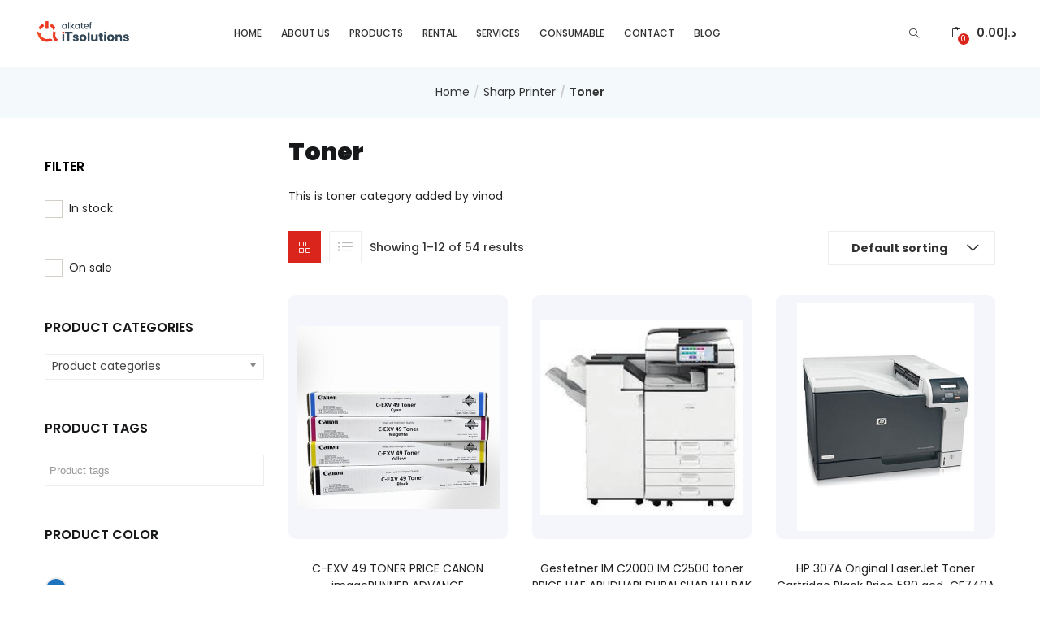

--- FILE ---
content_type: text/html; charset=UTF-8
request_url: https://digitalcopier.ae/product-category/sharp-printer/toner/
body_size: 39793
content:
<!DOCTYPE html>
<html lang="en-US" class="no-js">
<head>
	<meta charset="UTF-8">
	<meta name="viewport" content="width=device-width">
	<link rel="profile" href="http://gmpg.org/xfn/11">
	<link rel="pingback" href="https://digitalcopier.ae/xmlrpc.php">

<!-- Google Tag Manager -->
<script>(function(w,d,s,l,i){w[l]=w[l]||[];w[l].push({'gtm.start':
new Date().getTime(),event:'gtm.js'});var f=d.getElementsByTagName(s)[0],
j=d.createElement(s),dl=l!='dataLayer'?'&l='+l:'';j.async=true;j.src=
'https://www.googletagmanager.com/gtm.js?id='+i+dl;f.parentNode.insertBefore(j,f);
})(window,document,'script','dataLayer','GTM-59L5HSNH');</script>
<!-- End Google Tag Manager -->

					<script>document.documentElement.className = document.documentElement.className + ' yes-js js_active js'</script>
			<meta name='robots' content='index, follow, max-image-preview:large, max-snippet:-1, max-video-preview:-1' />
	<style>img:is([sizes="auto" i], [sizes^="auto," i]) { contain-intrinsic-size: 3000px 1500px }</style>
	
	<!-- This site is optimized with the Yoast SEO plugin v26.2 - https://yoast.com/wordpress/plugins/seo/ -->
	<title>Toner Archives - AL KATEF IT SOLUTIONS</title>
	<link rel="canonical" href="https://digitalcopier.ae/product-category/sharp-printer/toner/" />
	<link rel="next" href="https://digitalcopier.ae/product-category/sharp-printer/toner/page/2/" />
	<meta property="og:locale" content="en_US" />
	<meta property="og:type" content="article" />
	<meta property="og:title" content="Toner Archives - AL KATEF IT SOLUTIONS" />
	<meta property="og:description" content="This is toner category added by vinod" />
	<meta property="og:url" content="https://digitalcopier.ae/product-category/sharp-printer/toner/" />
	<meta property="og:site_name" content="AL KATEF IT SOLUTIONS" />
	<meta name="twitter:card" content="summary_large_image" />
	<script type="application/ld+json" class="yoast-schema-graph">{"@context":"https://schema.org","@graph":[{"@type":"CollectionPage","@id":"https://digitalcopier.ae/product-category/sharp-printer/toner/","url":"https://digitalcopier.ae/product-category/sharp-printer/toner/","name":"Toner Archives - AL KATEF IT SOLUTIONS","isPartOf":{"@id":"https://digitalcopier.ae/#website"},"primaryImageOfPage":{"@id":"https://digitalcopier.ae/product-category/sharp-printer/toner/#primaryimage"},"image":{"@id":"https://digitalcopier.ae/product-category/sharp-printer/toner/#primaryimage"},"thumbnailUrl":"https://digitalcopier.ae/wp-content/uploads/2024/08/C-EXV-49-TONER-BK-CMY.jpg","breadcrumb":{"@id":"https://digitalcopier.ae/product-category/sharp-printer/toner/#breadcrumb"},"inLanguage":"en-US"},{"@type":"ImageObject","inLanguage":"en-US","@id":"https://digitalcopier.ae/product-category/sharp-printer/toner/#primaryimage","url":"https://digitalcopier.ae/wp-content/uploads/2024/08/C-EXV-49-TONER-BK-CMY.jpg","contentUrl":"https://digitalcopier.ae/wp-content/uploads/2024/08/C-EXV-49-TONER-BK-CMY.jpg","width":500,"height":450,"caption":"canin irac 3500 series"},{"@type":"BreadcrumbList","@id":"https://digitalcopier.ae/product-category/sharp-printer/toner/#breadcrumb","itemListElement":[{"@type":"ListItem","position":1,"name":"Home","item":"https://digitalcopier.ae/"},{"@type":"ListItem","position":2,"name":"Sharp Printer","item":"https://digitalcopier.ae/product-category/sharp-printer/"},{"@type":"ListItem","position":3,"name":"Toner"}]},{"@type":"WebSite","@id":"https://digitalcopier.ae/#website","url":"https://digitalcopier.ae/","name":"Digital Copier","description":"Affordable Printer Rental Service Provider","publisher":{"@id":"https://digitalcopier.ae/#organization"},"potentialAction":[{"@type":"SearchAction","target":{"@type":"EntryPoint","urlTemplate":"https://digitalcopier.ae/?s={search_term_string}"},"query-input":{"@type":"PropertyValueSpecification","valueRequired":true,"valueName":"search_term_string"}}],"inLanguage":"en-US"},{"@type":"Organization","@id":"https://digitalcopier.ae/#organization","name":"Digital Copier","url":"https://digitalcopier.ae/","logo":{"@type":"ImageObject","inLanguage":"en-US","@id":"https://digitalcopier.ae/#/schema/logo/image/","url":"https://digitalcopier.ae/wp-content/uploads/2024/08/digital-copier.png","contentUrl":"https://digitalcopier.ae/wp-content/uploads/2024/08/digital-copier.png","width":300,"height":244,"caption":"Digital Copier"},"image":{"@id":"https://digitalcopier.ae/#/schema/logo/image/"}}]}</script>
	<!-- / Yoast SEO plugin. -->


<link rel='dns-prefetch' href='//fonts.googleapis.com' />
<link rel='preconnect' href='https://fonts.gstatic.com' crossorigin />
<link rel="alternate" type="application/rss+xml" title="AL KATEF IT SOLUTIONS &raquo; Feed" href="https://digitalcopier.ae/feed/" />
<link rel="alternate" type="application/rss+xml" title="AL KATEF IT SOLUTIONS &raquo; Comments Feed" href="https://digitalcopier.ae/comments/feed/" />
<link rel="alternate" type="application/rss+xml" title="AL KATEF IT SOLUTIONS &raquo; Toner Category Feed" href="https://digitalcopier.ae/product-category/sharp-printer/toner/feed/" />
<script type="text/javascript">
/* <![CDATA[ */
window._wpemojiSettings = {"baseUrl":"https:\/\/s.w.org\/images\/core\/emoji\/16.0.1\/72x72\/","ext":".png","svgUrl":"https:\/\/s.w.org\/images\/core\/emoji\/16.0.1\/svg\/","svgExt":".svg","source":{"concatemoji":"https:\/\/digitalcopier.ae\/wp-includes\/js\/wp-emoji-release.min.js?ver=e8064731f04444eab91ba08369757ea1"}};
/*! This file is auto-generated */
!function(s,n){var o,i,e;function c(e){try{var t={supportTests:e,timestamp:(new Date).valueOf()};sessionStorage.setItem(o,JSON.stringify(t))}catch(e){}}function p(e,t,n){e.clearRect(0,0,e.canvas.width,e.canvas.height),e.fillText(t,0,0);var t=new Uint32Array(e.getImageData(0,0,e.canvas.width,e.canvas.height).data),a=(e.clearRect(0,0,e.canvas.width,e.canvas.height),e.fillText(n,0,0),new Uint32Array(e.getImageData(0,0,e.canvas.width,e.canvas.height).data));return t.every(function(e,t){return e===a[t]})}function u(e,t){e.clearRect(0,0,e.canvas.width,e.canvas.height),e.fillText(t,0,0);for(var n=e.getImageData(16,16,1,1),a=0;a<n.data.length;a++)if(0!==n.data[a])return!1;return!0}function f(e,t,n,a){switch(t){case"flag":return n(e,"\ud83c\udff3\ufe0f\u200d\u26a7\ufe0f","\ud83c\udff3\ufe0f\u200b\u26a7\ufe0f")?!1:!n(e,"\ud83c\udde8\ud83c\uddf6","\ud83c\udde8\u200b\ud83c\uddf6")&&!n(e,"\ud83c\udff4\udb40\udc67\udb40\udc62\udb40\udc65\udb40\udc6e\udb40\udc67\udb40\udc7f","\ud83c\udff4\u200b\udb40\udc67\u200b\udb40\udc62\u200b\udb40\udc65\u200b\udb40\udc6e\u200b\udb40\udc67\u200b\udb40\udc7f");case"emoji":return!a(e,"\ud83e\udedf")}return!1}function g(e,t,n,a){var r="undefined"!=typeof WorkerGlobalScope&&self instanceof WorkerGlobalScope?new OffscreenCanvas(300,150):s.createElement("canvas"),o=r.getContext("2d",{willReadFrequently:!0}),i=(o.textBaseline="top",o.font="600 32px Arial",{});return e.forEach(function(e){i[e]=t(o,e,n,a)}),i}function t(e){var t=s.createElement("script");t.src=e,t.defer=!0,s.head.appendChild(t)}"undefined"!=typeof Promise&&(o="wpEmojiSettingsSupports",i=["flag","emoji"],n.supports={everything:!0,everythingExceptFlag:!0},e=new Promise(function(e){s.addEventListener("DOMContentLoaded",e,{once:!0})}),new Promise(function(t){var n=function(){try{var e=JSON.parse(sessionStorage.getItem(o));if("object"==typeof e&&"number"==typeof e.timestamp&&(new Date).valueOf()<e.timestamp+604800&&"object"==typeof e.supportTests)return e.supportTests}catch(e){}return null}();if(!n){if("undefined"!=typeof Worker&&"undefined"!=typeof OffscreenCanvas&&"undefined"!=typeof URL&&URL.createObjectURL&&"undefined"!=typeof Blob)try{var e="postMessage("+g.toString()+"("+[JSON.stringify(i),f.toString(),p.toString(),u.toString()].join(",")+"));",a=new Blob([e],{type:"text/javascript"}),r=new Worker(URL.createObjectURL(a),{name:"wpTestEmojiSupports"});return void(r.onmessage=function(e){c(n=e.data),r.terminate(),t(n)})}catch(e){}c(n=g(i,f,p,u))}t(n)}).then(function(e){for(var t in e)n.supports[t]=e[t],n.supports.everything=n.supports.everything&&n.supports[t],"flag"!==t&&(n.supports.everythingExceptFlag=n.supports.everythingExceptFlag&&n.supports[t]);n.supports.everythingExceptFlag=n.supports.everythingExceptFlag&&!n.supports.flag,n.DOMReady=!1,n.readyCallback=function(){n.DOMReady=!0}}).then(function(){return e}).then(function(){var e;n.supports.everything||(n.readyCallback(),(e=n.source||{}).concatemoji?t(e.concatemoji):e.wpemoji&&e.twemoji&&(t(e.twemoji),t(e.wpemoji)))}))}((window,document),window._wpemojiSettings);
/* ]]> */
</script>
<link rel='stylesheet' id='easy-autocomplete-css' href='https://digitalcopier.ae/wp-content/plugins/woocommerce-products-filter/js/easy-autocomplete/easy-autocomplete.min.css?ver=3.3.6.2' type='text/css' media='all' />
<link rel='stylesheet' id='easy-autocomplete-theme-css' href='https://digitalcopier.ae/wp-content/plugins/woocommerce-products-filter/js/easy-autocomplete/easy-autocomplete.themes.min.css?ver=3.3.6.2' type='text/css' media='all' />
<style id='wp-emoji-styles-inline-css' type='text/css'>

	img.wp-smiley, img.emoji {
		display: inline !important;
		border: none !important;
		box-shadow: none !important;
		height: 1em !important;
		width: 1em !important;
		margin: 0 0.07em !important;
		vertical-align: -0.1em !important;
		background: none !important;
		padding: 0 !important;
	}
</style>
<link rel='stylesheet' id='wp-block-library-css' href='https://digitalcopier.ae/wp-includes/css/dist/block-library/style.min.css?ver=e8064731f04444eab91ba08369757ea1' type='text/css' media='all' />
<style id='classic-theme-styles-inline-css' type='text/css'>
/*! This file is auto-generated */
.wp-block-button__link{color:#fff;background-color:#32373c;border-radius:9999px;box-shadow:none;text-decoration:none;padding:calc(.667em + 2px) calc(1.333em + 2px);font-size:1.125em}.wp-block-file__button{background:#32373c;color:#fff;text-decoration:none}
</style>
<link rel='stylesheet' id='jquery-selectBox-css' href='https://digitalcopier.ae/wp-content/plugins/yith-woocommerce-wishlist/assets/css/jquery.selectBox.css?ver=1.2.0' type='text/css' media='all' />
<link rel='stylesheet' id='woocommerce_prettyPhoto_css-css' href='//digitalcopier.ae/wp-content/plugins/woocommerce/assets/css/prettyPhoto.css?ver=3.1.6' type='text/css' media='all' />
<link rel='stylesheet' id='yith-wcwl-main-css' href='https://digitalcopier.ae/wp-content/plugins/yith-woocommerce-wishlist/assets/css/style.css?ver=4.10.0' type='text/css' media='all' />
<style id='yith-wcwl-main-inline-css' type='text/css'>
 :root { --rounded-corners-radius: 16px; --add-to-cart-rounded-corners-radius: 16px; --color-headers-background: #F4F4F4; --feedback-duration: 3s } 
 :root { --rounded-corners-radius: 16px; --add-to-cart-rounded-corners-radius: 16px; --color-headers-background: #F4F4F4; --feedback-duration: 3s } 
</style>
<style id='global-styles-inline-css' type='text/css'>
:root{--wp--preset--aspect-ratio--square: 1;--wp--preset--aspect-ratio--4-3: 4/3;--wp--preset--aspect-ratio--3-4: 3/4;--wp--preset--aspect-ratio--3-2: 3/2;--wp--preset--aspect-ratio--2-3: 2/3;--wp--preset--aspect-ratio--16-9: 16/9;--wp--preset--aspect-ratio--9-16: 9/16;--wp--preset--color--black: #000000;--wp--preset--color--cyan-bluish-gray: #abb8c3;--wp--preset--color--white: #ffffff;--wp--preset--color--pale-pink: #f78da7;--wp--preset--color--vivid-red: #cf2e2e;--wp--preset--color--luminous-vivid-orange: #ff6900;--wp--preset--color--luminous-vivid-amber: #fcb900;--wp--preset--color--light-green-cyan: #7bdcb5;--wp--preset--color--vivid-green-cyan: #00d084;--wp--preset--color--pale-cyan-blue: #8ed1fc;--wp--preset--color--vivid-cyan-blue: #0693e3;--wp--preset--color--vivid-purple: #9b51e0;--wp--preset--gradient--vivid-cyan-blue-to-vivid-purple: linear-gradient(135deg,rgba(6,147,227,1) 0%,rgb(155,81,224) 100%);--wp--preset--gradient--light-green-cyan-to-vivid-green-cyan: linear-gradient(135deg,rgb(122,220,180) 0%,rgb(0,208,130) 100%);--wp--preset--gradient--luminous-vivid-amber-to-luminous-vivid-orange: linear-gradient(135deg,rgba(252,185,0,1) 0%,rgba(255,105,0,1) 100%);--wp--preset--gradient--luminous-vivid-orange-to-vivid-red: linear-gradient(135deg,rgba(255,105,0,1) 0%,rgb(207,46,46) 100%);--wp--preset--gradient--very-light-gray-to-cyan-bluish-gray: linear-gradient(135deg,rgb(238,238,238) 0%,rgb(169,184,195) 100%);--wp--preset--gradient--cool-to-warm-spectrum: linear-gradient(135deg,rgb(74,234,220) 0%,rgb(151,120,209) 20%,rgb(207,42,186) 40%,rgb(238,44,130) 60%,rgb(251,105,98) 80%,rgb(254,248,76) 100%);--wp--preset--gradient--blush-light-purple: linear-gradient(135deg,rgb(255,206,236) 0%,rgb(152,150,240) 100%);--wp--preset--gradient--blush-bordeaux: linear-gradient(135deg,rgb(254,205,165) 0%,rgb(254,45,45) 50%,rgb(107,0,62) 100%);--wp--preset--gradient--luminous-dusk: linear-gradient(135deg,rgb(255,203,112) 0%,rgb(199,81,192) 50%,rgb(65,88,208) 100%);--wp--preset--gradient--pale-ocean: linear-gradient(135deg,rgb(255,245,203) 0%,rgb(182,227,212) 50%,rgb(51,167,181) 100%);--wp--preset--gradient--electric-grass: linear-gradient(135deg,rgb(202,248,128) 0%,rgb(113,206,126) 100%);--wp--preset--gradient--midnight: linear-gradient(135deg,rgb(2,3,129) 0%,rgb(40,116,252) 100%);--wp--preset--font-size--small: 13px;--wp--preset--font-size--medium: 20px;--wp--preset--font-size--large: 36px;--wp--preset--font-size--x-large: 42px;--wp--preset--spacing--20: 0.44rem;--wp--preset--spacing--30: 0.67rem;--wp--preset--spacing--40: 1rem;--wp--preset--spacing--50: 1.5rem;--wp--preset--spacing--60: 2.25rem;--wp--preset--spacing--70: 3.38rem;--wp--preset--spacing--80: 5.06rem;--wp--preset--shadow--natural: 6px 6px 9px rgba(0, 0, 0, 0.2);--wp--preset--shadow--deep: 12px 12px 50px rgba(0, 0, 0, 0.4);--wp--preset--shadow--sharp: 6px 6px 0px rgba(0, 0, 0, 0.2);--wp--preset--shadow--outlined: 6px 6px 0px -3px rgba(255, 255, 255, 1), 6px 6px rgba(0, 0, 0, 1);--wp--preset--shadow--crisp: 6px 6px 0px rgba(0, 0, 0, 1);}:where(.is-layout-flex){gap: 0.5em;}:where(.is-layout-grid){gap: 0.5em;}body .is-layout-flex{display: flex;}.is-layout-flex{flex-wrap: wrap;align-items: center;}.is-layout-flex > :is(*, div){margin: 0;}body .is-layout-grid{display: grid;}.is-layout-grid > :is(*, div){margin: 0;}:where(.wp-block-columns.is-layout-flex){gap: 2em;}:where(.wp-block-columns.is-layout-grid){gap: 2em;}:where(.wp-block-post-template.is-layout-flex){gap: 1.25em;}:where(.wp-block-post-template.is-layout-grid){gap: 1.25em;}.has-black-color{color: var(--wp--preset--color--black) !important;}.has-cyan-bluish-gray-color{color: var(--wp--preset--color--cyan-bluish-gray) !important;}.has-white-color{color: var(--wp--preset--color--white) !important;}.has-pale-pink-color{color: var(--wp--preset--color--pale-pink) !important;}.has-vivid-red-color{color: var(--wp--preset--color--vivid-red) !important;}.has-luminous-vivid-orange-color{color: var(--wp--preset--color--luminous-vivid-orange) !important;}.has-luminous-vivid-amber-color{color: var(--wp--preset--color--luminous-vivid-amber) !important;}.has-light-green-cyan-color{color: var(--wp--preset--color--light-green-cyan) !important;}.has-vivid-green-cyan-color{color: var(--wp--preset--color--vivid-green-cyan) !important;}.has-pale-cyan-blue-color{color: var(--wp--preset--color--pale-cyan-blue) !important;}.has-vivid-cyan-blue-color{color: var(--wp--preset--color--vivid-cyan-blue) !important;}.has-vivid-purple-color{color: var(--wp--preset--color--vivid-purple) !important;}.has-black-background-color{background-color: var(--wp--preset--color--black) !important;}.has-cyan-bluish-gray-background-color{background-color: var(--wp--preset--color--cyan-bluish-gray) !important;}.has-white-background-color{background-color: var(--wp--preset--color--white) !important;}.has-pale-pink-background-color{background-color: var(--wp--preset--color--pale-pink) !important;}.has-vivid-red-background-color{background-color: var(--wp--preset--color--vivid-red) !important;}.has-luminous-vivid-orange-background-color{background-color: var(--wp--preset--color--luminous-vivid-orange) !important;}.has-luminous-vivid-amber-background-color{background-color: var(--wp--preset--color--luminous-vivid-amber) !important;}.has-light-green-cyan-background-color{background-color: var(--wp--preset--color--light-green-cyan) !important;}.has-vivid-green-cyan-background-color{background-color: var(--wp--preset--color--vivid-green-cyan) !important;}.has-pale-cyan-blue-background-color{background-color: var(--wp--preset--color--pale-cyan-blue) !important;}.has-vivid-cyan-blue-background-color{background-color: var(--wp--preset--color--vivid-cyan-blue) !important;}.has-vivid-purple-background-color{background-color: var(--wp--preset--color--vivid-purple) !important;}.has-black-border-color{border-color: var(--wp--preset--color--black) !important;}.has-cyan-bluish-gray-border-color{border-color: var(--wp--preset--color--cyan-bluish-gray) !important;}.has-white-border-color{border-color: var(--wp--preset--color--white) !important;}.has-pale-pink-border-color{border-color: var(--wp--preset--color--pale-pink) !important;}.has-vivid-red-border-color{border-color: var(--wp--preset--color--vivid-red) !important;}.has-luminous-vivid-orange-border-color{border-color: var(--wp--preset--color--luminous-vivid-orange) !important;}.has-luminous-vivid-amber-border-color{border-color: var(--wp--preset--color--luminous-vivid-amber) !important;}.has-light-green-cyan-border-color{border-color: var(--wp--preset--color--light-green-cyan) !important;}.has-vivid-green-cyan-border-color{border-color: var(--wp--preset--color--vivid-green-cyan) !important;}.has-pale-cyan-blue-border-color{border-color: var(--wp--preset--color--pale-cyan-blue) !important;}.has-vivid-cyan-blue-border-color{border-color: var(--wp--preset--color--vivid-cyan-blue) !important;}.has-vivid-purple-border-color{border-color: var(--wp--preset--color--vivid-purple) !important;}.has-vivid-cyan-blue-to-vivid-purple-gradient-background{background: var(--wp--preset--gradient--vivid-cyan-blue-to-vivid-purple) !important;}.has-light-green-cyan-to-vivid-green-cyan-gradient-background{background: var(--wp--preset--gradient--light-green-cyan-to-vivid-green-cyan) !important;}.has-luminous-vivid-amber-to-luminous-vivid-orange-gradient-background{background: var(--wp--preset--gradient--luminous-vivid-amber-to-luminous-vivid-orange) !important;}.has-luminous-vivid-orange-to-vivid-red-gradient-background{background: var(--wp--preset--gradient--luminous-vivid-orange-to-vivid-red) !important;}.has-very-light-gray-to-cyan-bluish-gray-gradient-background{background: var(--wp--preset--gradient--very-light-gray-to-cyan-bluish-gray) !important;}.has-cool-to-warm-spectrum-gradient-background{background: var(--wp--preset--gradient--cool-to-warm-spectrum) !important;}.has-blush-light-purple-gradient-background{background: var(--wp--preset--gradient--blush-light-purple) !important;}.has-blush-bordeaux-gradient-background{background: var(--wp--preset--gradient--blush-bordeaux) !important;}.has-luminous-dusk-gradient-background{background: var(--wp--preset--gradient--luminous-dusk) !important;}.has-pale-ocean-gradient-background{background: var(--wp--preset--gradient--pale-ocean) !important;}.has-electric-grass-gradient-background{background: var(--wp--preset--gradient--electric-grass) !important;}.has-midnight-gradient-background{background: var(--wp--preset--gradient--midnight) !important;}.has-small-font-size{font-size: var(--wp--preset--font-size--small) !important;}.has-medium-font-size{font-size: var(--wp--preset--font-size--medium) !important;}.has-large-font-size{font-size: var(--wp--preset--font-size--large) !important;}.has-x-large-font-size{font-size: var(--wp--preset--font-size--x-large) !important;}
:where(.wp-block-post-template.is-layout-flex){gap: 1.25em;}:where(.wp-block-post-template.is-layout-grid){gap: 1.25em;}
:where(.wp-block-columns.is-layout-flex){gap: 2em;}:where(.wp-block-columns.is-layout-grid){gap: 2em;}
:root :where(.wp-block-pullquote){font-size: 1.5em;line-height: 1.6;}
</style>
<link rel='stylesheet' id='contact-form-7-css' href='https://digitalcopier.ae/wp-content/plugins/contact-form-7/includes/css/styles.css?ver=6.1.2' type='text/css' media='all' />
<link rel='stylesheet' id='htslider-widgets-css' href='https://digitalcopier.ae/wp-content/plugins/ht-slider-for-elementor/assets/css/ht-slider-widgets.css?ver=1.7.3' type='text/css' media='all' />
<link rel='stylesheet' id='woof-css' href='https://digitalcopier.ae/wp-content/plugins/woocommerce-products-filter/css/front.css?ver=3.3.6.2' type='text/css' media='all' />
<style id='woof-inline-css' type='text/css'>

.woof_products_top_panel li span, .woof_products_top_panel2 li span{background: url(https://digitalcopier.ae/wp-content/plugins/woocommerce-products-filter/img/delete.png);background-size: 14px 14px;background-repeat: no-repeat;background-position: right;}
.woof_edit_view{
                    display: none;
                }


</style>
<link rel='stylesheet' id='chosen-drop-down-css' href='https://digitalcopier.ae/wp-content/plugins/woocommerce-products-filter/js/chosen/chosen.min.css?ver=3.3.6.2' type='text/css' media='all' />
<link rel='stylesheet' id='icheck-jquery-color-flat-css' href='https://digitalcopier.ae/wp-content/plugins/woocommerce-products-filter/js/icheck/skins/flat/_all.css?ver=3.3.6.2' type='text/css' media='all' />
<link rel='stylesheet' id='icheck-jquery-color-square-css' href='https://digitalcopier.ae/wp-content/plugins/woocommerce-products-filter/js/icheck/skins/square/_all.css?ver=3.3.6.2' type='text/css' media='all' />
<link rel='stylesheet' id='icheck-jquery-color-minimal-css' href='https://digitalcopier.ae/wp-content/plugins/woocommerce-products-filter/js/icheck/skins/minimal/_all.css?ver=3.3.6.2' type='text/css' media='all' />
<link rel='stylesheet' id='woof_by_author_html_items-css' href='https://digitalcopier.ae/wp-content/plugins/woocommerce-products-filter/ext/by_author/css/by_author.css?ver=3.3.6.2' type='text/css' media='all' />
<link rel='stylesheet' id='woof_by_backorder_html_items-css' href='https://digitalcopier.ae/wp-content/plugins/woocommerce-products-filter/ext/by_backorder/css/by_backorder.css?ver=3.3.6.2' type='text/css' media='all' />
<link rel='stylesheet' id='woof_by_instock_html_items-css' href='https://digitalcopier.ae/wp-content/plugins/woocommerce-products-filter/ext/by_instock/css/by_instock.css?ver=3.3.6.2' type='text/css' media='all' />
<link rel='stylesheet' id='woof_by_onsales_html_items-css' href='https://digitalcopier.ae/wp-content/plugins/woocommerce-products-filter/ext/by_onsales/css/by_onsales.css?ver=3.3.6.2' type='text/css' media='all' />
<link rel='stylesheet' id='woof_by_sku_html_items-css' href='https://digitalcopier.ae/wp-content/plugins/woocommerce-products-filter/ext/by_sku/css/by_sku.css?ver=3.3.6.2' type='text/css' media='all' />
<link rel='stylesheet' id='woof_color_html_items-css' href='https://digitalcopier.ae/wp-content/plugins/woocommerce-products-filter/ext/color/css/html_types/color.css?ver=3.3.6.2' type='text/css' media='all' />
<link rel='stylesheet' id='woof_image_html_items-css' href='https://digitalcopier.ae/wp-content/plugins/woocommerce-products-filter/ext/image/css/html_types/image.css?ver=3.3.6.2' type='text/css' media='all' />
<link rel='stylesheet' id='woof_label_html_items-css' href='https://digitalcopier.ae/wp-content/plugins/woocommerce-products-filter/ext/label/css/html_types/label.css?ver=3.3.6.2' type='text/css' media='all' />
<link rel='stylesheet' id='woof_select_hierarchy_html_items-css' href='https://digitalcopier.ae/wp-content/plugins/woocommerce-products-filter/ext/select_hierarchy/css/html_types/select_hierarchy.css?ver=3.3.6.2' type='text/css' media='all' />
<link rel='stylesheet' id='woof_select_radio_check_html_items-css' href='https://digitalcopier.ae/wp-content/plugins/woocommerce-products-filter/ext/select_radio_check/css/html_types/select_radio_check.css?ver=3.3.6.2' type='text/css' media='all' />
<link rel='stylesheet' id='woof_slider_html_items-css' href='https://digitalcopier.ae/wp-content/plugins/woocommerce-products-filter/ext/slider/css/html_types/slider.css?ver=3.3.6.2' type='text/css' media='all' />
<link rel='stylesheet' id='woof_sd_html_items_checkbox-css' href='https://digitalcopier.ae/wp-content/plugins/woocommerce-products-filter/ext/smart_designer/css/elements/checkbox.css?ver=3.3.6.2' type='text/css' media='all' />
<link rel='stylesheet' id='woof_sd_html_items_radio-css' href='https://digitalcopier.ae/wp-content/plugins/woocommerce-products-filter/ext/smart_designer/css/elements/radio.css?ver=3.3.6.2' type='text/css' media='all' />
<link rel='stylesheet' id='woof_sd_html_items_switcher-css' href='https://digitalcopier.ae/wp-content/plugins/woocommerce-products-filter/ext/smart_designer/css/elements/switcher.css?ver=3.3.6.2' type='text/css' media='all' />
<link rel='stylesheet' id='woof_sd_html_items_color-css' href='https://digitalcopier.ae/wp-content/plugins/woocommerce-products-filter/ext/smart_designer/css/elements/color.css?ver=3.3.6.2' type='text/css' media='all' />
<link rel='stylesheet' id='woof_sd_html_items_tooltip-css' href='https://digitalcopier.ae/wp-content/plugins/woocommerce-products-filter/ext/smart_designer/css/tooltip.css?ver=3.3.6.2' type='text/css' media='all' />
<link rel='stylesheet' id='woof_sd_html_items_front-css' href='https://digitalcopier.ae/wp-content/plugins/woocommerce-products-filter/ext/smart_designer/css/front.css?ver=3.3.6.2' type='text/css' media='all' />
<link rel='stylesheet' id='woof-switcher23-css' href='https://digitalcopier.ae/wp-content/plugins/woocommerce-products-filter/css/switcher.css?ver=3.3.6.2' type='text/css' media='all' />
<link rel='stylesheet' id='woocommerce-layout-css' href='https://digitalcopier.ae/wp-content/plugins/woocommerce/assets/css/woocommerce-layout.css?ver=10.3.7' type='text/css' media='all' />
<link rel='stylesheet' id='woocommerce-smallscreen-css' href='https://digitalcopier.ae/wp-content/plugins/woocommerce/assets/css/woocommerce-smallscreen.css?ver=10.3.7' type='text/css' media='only screen and (max-width: 768px)' />
<link rel='stylesheet' id='woocommerce-general-css' href='https://digitalcopier.ae/wp-content/plugins/woocommerce/assets/css/woocommerce.css?ver=10.3.7' type='text/css' media='all' />
<style id='woocommerce-inline-inline-css' type='text/css'>
.woocommerce form .form-row .required { visibility: visible; }
</style>
<link rel='stylesheet' id='woo-variation-swatches-css' href='https://digitalcopier.ae/wp-content/plugins/woo-variation-swatches/assets/css/frontend.min.css?ver=1758273156' type='text/css' media='all' />
<style id='woo-variation-swatches-inline-css' type='text/css'>
:root {
--wvs-tick:url("data:image/svg+xml;utf8,%3Csvg filter='drop-shadow(0px 0px 2px rgb(0 0 0 / .8))' xmlns='http://www.w3.org/2000/svg'  viewBox='0 0 30 30'%3E%3Cpath fill='none' stroke='%23ffffff' stroke-linecap='round' stroke-linejoin='round' stroke-width='4' d='M4 16L11 23 27 7'/%3E%3C/svg%3E");

--wvs-cross:url("data:image/svg+xml;utf8,%3Csvg filter='drop-shadow(0px 0px 5px rgb(255 255 255 / .6))' xmlns='http://www.w3.org/2000/svg' width='72px' height='72px' viewBox='0 0 24 24'%3E%3Cpath fill='none' stroke='%23ff0000' stroke-linecap='round' stroke-width='0.6' d='M5 5L19 19M19 5L5 19'/%3E%3C/svg%3E");
--wvs-single-product-item-width:30px;
--wvs-single-product-item-height:30px;
--wvs-single-product-item-font-size:16px}
</style>
<link rel='stylesheet' id='yith-wcbr-css' href='https://digitalcopier.ae/wp-content/plugins/yith-woocommerce-brands-add-on/assets/css/yith-wcbr.css?ver=2.36.0' type='text/css' media='all' />
<link rel='stylesheet' id='yith-quick-view-css' href='https://digitalcopier.ae/wp-content/plugins/yith-woocommerce-quick-view/assets/css/yith-quick-view.css?ver=2.9.0' type='text/css' media='all' />
<style id='yith-quick-view-inline-css' type='text/css'>

				#yith-quick-view-modal .yith-quick-view-overlay{background:rgba( 0, 0, 0, 0.8)}
				#yith-quick-view-modal .yith-wcqv-main{background:#ffffff;}
				#yith-quick-view-close{color:#cdcdcd;}
				#yith-quick-view-close:hover{color:#ff0000;}
</style>
<link rel='stylesheet' id='brands-styles-css' href='https://digitalcopier.ae/wp-content/plugins/woocommerce/assets/css/brands.css?ver=10.3.7' type='text/css' media='all' />
<link rel='stylesheet' id='htbbootstrap-css' href='https://digitalcopier.ae/wp-content/plugins/ht-mega-for-elementor/assets/css/htbbootstrap.css?ver=2.9.8' type='text/css' media='all' />
<link rel='stylesheet' id='font-awesome-css' href='https://digitalcopier.ae/wp-content/plugins/elementor/assets/lib/font-awesome/css/font-awesome.min.css?ver=4.7.0' type='text/css' media='all' />
<style id='font-awesome-inline-css' type='text/css'>
[data-font="FontAwesome"]:before {font-family: 'FontAwesome' !important;content: attr(data-icon) !important;speak: none !important;font-weight: normal !important;font-variant: normal !important;text-transform: none !important;line-height: 1 !important;font-style: normal !important;-webkit-font-smoothing: antialiased !important;-moz-osx-font-smoothing: grayscale !important;}
</style>
<link rel='stylesheet' id='htmega-animation-css' href='https://digitalcopier.ae/wp-content/plugins/ht-mega-for-elementor/assets/css/animation.css?ver=2.9.8' type='text/css' media='all' />
<link rel='stylesheet' id='htmega-keyframes-css' href='https://digitalcopier.ae/wp-content/plugins/ht-mega-for-elementor/assets/css/htmega-keyframes.css?ver=2.9.8' type='text/css' media='all' />
<link rel='stylesheet' id='htmega-global-style-min-css' href='https://digitalcopier.ae/wp-content/plugins/ht-mega-for-elementor/assets/css/htmega-global-style.min.css?ver=2.9.8' type='text/css' media='all' />
<link rel='stylesheet' id='htbuilder-main-css' href='https://digitalcopier.ae/wp-content/plugins/ht-mega-for-elementor/assets/extensions/ht-builder/css/htbuilder.css?ver=2.9.8' type='text/css' media='all' />
<link rel='stylesheet' id='wcsales-main-css' href='https://digitalcopier.ae/wp-content/plugins/ht-mega-for-elementor/assets/extensions/wc-sales-notification/css/wc_notification.css?ver=2.9.8' type='text/css' media='all' />
<link rel='stylesheet' id='puca-gutenberg-frontend-css' href='https://digitalcopier.ae/wp-content/themes/puca/css/gutenberg/gutenberg-frontend.css?ver=1.5' type='text/css' media='all' />
<link rel='stylesheet' id='jquery-fixedheadertable-style-css' href='https://digitalcopier.ae/wp-content/plugins/yith-woocommerce-compare/assets/css/jquery.dataTables.css?ver=1.10.18' type='text/css' media='all' />
<link rel='stylesheet' id='yith_woocompare_page-css' href='https://digitalcopier.ae/wp-content/plugins/yith-woocommerce-compare/assets/css/compare.css?ver=3.5.0' type='text/css' media='all' />
<link rel='stylesheet' id='yith-woocompare-widget-css' href='https://digitalcopier.ae/wp-content/plugins/yith-woocommerce-compare/assets/css/widget.css?ver=3.5.0' type='text/css' media='all' />
<link rel='stylesheet' id='font-awesome-5-all-css' href='https://digitalcopier.ae/wp-content/plugins/elementor/assets//lib/font-awesome/css/all.min.css?ver=e8064731f04444eab91ba08369757ea1' type='text/css' media='all' />
<link rel='stylesheet' id='htmega-menu-css' href='https://digitalcopier.ae/wp-content/plugins/ht-mega-for-elementor/assets/extensions/ht-menu/css/mega-menu-style.css?ver=2.9.8' type='text/css' media='all' />
<style id='htmega-menu-inline-css' type='text/css'>

            
            
            
                .htmega-menu-container .sub-menu{
                    width: 200px;
                }
            
            
            
            
            
            
            
</style>
<link rel='stylesheet' id='puca-woocommerce-css' href='https://digitalcopier.ae/wp-content/themes/puca/css/skins/fashion/woocommerce.css?ver=1.5' type='text/css' media='all' />
<link rel='stylesheet' id='ekit-widget-styles-css' href='https://digitalcopier.ae/wp-content/plugins/elementskit-lite/widgets/init/assets/css/widget-styles.css?ver=3.7.4' type='text/css' media='all' />
<link rel='stylesheet' id='ekit-responsive-css' href='https://digitalcopier.ae/wp-content/plugins/elementskit-lite/widgets/init/assets/css/responsive.css?ver=3.7.4' type='text/css' media='all' />
<link rel='stylesheet' id='bootstrap-css' href='https://digitalcopier.ae/wp-content/themes/puca/css/bootstrap.css?ver=3.2.0' type='text/css' media='all' />
<link rel='stylesheet' id='elementor-frontend-css' href='https://digitalcopier.ae/wp-content/plugins/elementor/assets/css/frontend.min.css?ver=3.32.5' type='text/css' media='all' />
<link rel='stylesheet' id='puca-template-css' href='https://digitalcopier.ae/wp-content/themes/puca/css/skins/fashion/template.css?ver=1.5' type='text/css' media='all' />
<style id='puca-template-inline-css' type='text/css'>
:root {--tb-theme-color: #da251c;--tb-theme-color-hover: #b91f17;}:root {--tb-text-primary-font: Poppins;--tb-text-second-font: Poppins;}/* Menu Link Color Active *//* Woocommerce Breadcrumbs */.site-header .logo img {max-width: 145px;}.site-header .logo img {padding-top: 0;padding-right: 0;padding-bottom: 0;padding-left: 0;}@media (max-width: 1024px) {/* Limit logo image height for tablets according to tablets header height */.logo-tablet a img {max-width: 160px;}.logo-tablet a img {padding-top: 0;padding-right: 0;padding-bottom: 0;padding-left: 0;}}@media (max-width: 768px) {/* Limit logo image height for mobile according to mobile header height */.mobile-logo a img {max-width: 100px;}.mobile-logo a img {padding-top: 0;padding-right: 0;padding-bottom: 0;padding-left: 0;}}/* Custom CSS */
</style>
<link rel='stylesheet' id='puca-style-css' href='https://digitalcopier.ae/wp-content/themes/puca/style.css?ver=1.5' type='text/css' media='all' />
<link rel='stylesheet' id='font-tbay-css' href='https://digitalcopier.ae/wp-content/themes/puca/css/font-tbay-custom.css?ver=1.0.0' type='text/css' media='all' />
<link rel='stylesheet' id='simple-line-icons-css' href='https://digitalcopier.ae/wp-content/themes/puca/css/simple-line-icons.css?ver=2.4.0' type='text/css' media='all' />
<link rel='stylesheet' id='animate-css-css' href='https://digitalcopier.ae/wp-content/themes/puca/css/animate.css?ver=3.5.0' type='text/css' media='all' />
<link rel='stylesheet' id='jquery-treeview-css' href='https://digitalcopier.ae/wp-content/themes/puca/css/jquery.treeview.css?ver=1.0.0' type='text/css' media='all' />
<link rel="preload" as="style" href="https://fonts.googleapis.com/css?family=Poppins:100,200,300,400,500,600,700,800,900,100italic,200italic,300italic,400italic,500italic,600italic,700italic,800italic,900italic&#038;subset=latin&#038;display=swap&#038;ver=1748586876" /><link rel="stylesheet" href="https://fonts.googleapis.com/css?family=Poppins:100,200,300,400,500,600,700,800,900,100italic,200italic,300italic,400italic,500italic,600italic,700italic,800italic,900italic&#038;subset=latin&#038;display=swap&#038;ver=1748586876" media="print" onload="this.media='all'"><noscript><link rel="stylesheet" href="https://fonts.googleapis.com/css?family=Poppins:100,200,300,400,500,600,700,800,900,100italic,200italic,300italic,400italic,500italic,600italic,700italic,800italic,900italic&#038;subset=latin&#038;display=swap&#038;ver=1748586876" /></noscript><link rel='stylesheet' id='mystickyelements-google-fonts-css' href='https://fonts.googleapis.com/css?family=Poppins%3A400%2C500%2C600%2C700&#038;ver=2.2.9' type='text/css' media='all' />
<link rel='stylesheet' id='font-awesome-css-css' href='https://digitalcopier.ae/wp-content/plugins/mystickyelements-pro/css/font-awesome.min.css?ver=2.2.9' type='text/css' media='all' />
<link rel='stylesheet' id='mystickyelements-front-css-css' href='https://digitalcopier.ae/wp-content/plugins/mystickyelements-pro/css/mystickyelements-front.min.css?ver=2.2.9' type='text/css' media='all' />
<link rel='stylesheet' id='intl-tel-input-css' href='https://digitalcopier.ae/wp-content/plugins/mystickyelements-pro/intl-tel-input-src/build/css/intlTelInput.css?ver=2.2.9' type='text/css' media='all' />
<link rel='stylesheet' id='puca-child-style-css' href='https://digitalcopier.ae/wp-content/themes/puca-child/style.css?ver=1.0' type='text/css' media='all' />
<script type="text/javascript" src="https://digitalcopier.ae/wp-includes/js/jquery/jquery.min.js?ver=3.7.1" id="jquery-core-js"></script>
<script type="text/javascript" src="https://digitalcopier.ae/wp-includes/js/jquery/jquery-migrate.min.js?ver=3.4.1" id="jquery-migrate-js"></script>
<script type="text/javascript" src="https://digitalcopier.ae/wp-content/plugins/woocommerce-products-filter/js/easy-autocomplete/jquery.easy-autocomplete.min.js?ver=3.3.6.2" id="easy-autocomplete-js"></script>
<script type="text/javascript" src="https://digitalcopier.ae/wp-content/plugins/woocommerce/assets/js/jquery-blockui/jquery.blockUI.min.js?ver=2.7.0-wc.10.3.7" id="wc-jquery-blockui-js" data-wp-strategy="defer"></script>
<script type="text/javascript" id="wc-add-to-cart-js-extra">
/* <![CDATA[ */
var wc_add_to_cart_params = {"ajax_url":"\/wp-admin\/admin-ajax.php","wc_ajax_url":"\/?wc-ajax=%%endpoint%%","i18n_view_cart":"View cart","cart_url":"https:\/\/digitalcopier.ae\/cart\/","is_cart":"","cart_redirect_after_add":"no"};
/* ]]> */
</script>
<script type="text/javascript" src="https://digitalcopier.ae/wp-content/plugins/woocommerce/assets/js/frontend/add-to-cart.min.js?ver=10.3.7" id="wc-add-to-cart-js" defer="defer" data-wp-strategy="defer"></script>
<script type="text/javascript" src="https://digitalcopier.ae/wp-content/plugins/woocommerce/assets/js/js-cookie/js.cookie.min.js?ver=2.1.4-wc.10.3.7" id="wc-js-cookie-js" defer="defer" data-wp-strategy="defer"></script>
<script type="text/javascript" id="woocommerce-js-extra">
/* <![CDATA[ */
var woocommerce_params = {"ajax_url":"\/wp-admin\/admin-ajax.php","wc_ajax_url":"\/?wc-ajax=%%endpoint%%","i18n_password_show":"Show password","i18n_password_hide":"Hide password"};
/* ]]> */
</script>
<script type="text/javascript" src="https://digitalcopier.ae/wp-content/plugins/woocommerce/assets/js/frontend/woocommerce.min.js?ver=10.3.7" id="woocommerce-js" defer="defer" data-wp-strategy="defer"></script>
<script type="text/javascript" id="WCPAY_ASSETS-js-extra">
/* <![CDATA[ */
var wcpayAssets = {"url":"https:\/\/digitalcopier.ae\/wp-content\/plugins\/woocommerce-payments\/dist\/"};
/* ]]> */
</script>
<script type="text/javascript" src="https://digitalcopier.ae/wp-content/plugins/ht-mega-for-elementor/assets/extensions/ht-menu/js/htmegamenu-main.js?ver=e8064731f04444eab91ba08369757ea1" id="htmegamenu-main-js"></script>
<link rel="https://api.w.org/" href="https://digitalcopier.ae/wp-json/" /><link rel="alternate" title="JSON" type="application/json" href="https://digitalcopier.ae/wp-json/wp/v2/product_cat/42" /><link rel="EditURI" type="application/rsd+xml" title="RSD" href="https://digitalcopier.ae/xmlrpc.php?rsd" />

<meta name="generator" content="Redux 4.5.8" /><!-- Google tag (gtag.js) -->
<script async src="https://www.googletagmanager.com/gtag/js?id=G-CB9SSLGLB7"></script>
<script>
  window.dataLayer = window.dataLayer || [];
  function gtag(){dataLayer.push(arguments);}
  gtag('js', new Date());

  gtag('config', 'G-CB9SSLGLB7');
</script>		<script type="text/javascript">
				(function(c,l,a,r,i,t,y){
					c[a]=c[a]||function(){(c[a].q=c[a].q||[]).push(arguments)};t=l.createElement(r);t.async=1;
					t.src="https://www.clarity.ms/tag/"+i+"?ref=wordpress";y=l.getElementsByTagName(r)[0];y.parentNode.insertBefore(t,y);
				})(window, document, "clarity", "script", "r80p1z2r0q");
		</script>
		            <script type="text/javascript">
                var ajaxurl = 'https://digitalcopier.ae/wp-admin/admin-ajax.php';
            </script>
        	<noscript><style>.woocommerce-product-gallery{ opacity: 1 !important; }</style></noscript>
	<meta name="generator" content="Elementor 3.32.5; features: e_font_icon_svg, additional_custom_breakpoints; settings: css_print_method-external, google_font-enabled, font_display-swap">
			<style>
				.e-con.e-parent:nth-of-type(n+4):not(.e-lazyloaded):not(.e-no-lazyload),
				.e-con.e-parent:nth-of-type(n+4):not(.e-lazyloaded):not(.e-no-lazyload) * {
					background-image: none !important;
				}
				@media screen and (max-height: 1024px) {
					.e-con.e-parent:nth-of-type(n+3):not(.e-lazyloaded):not(.e-no-lazyload),
					.e-con.e-parent:nth-of-type(n+3):not(.e-lazyloaded):not(.e-no-lazyload) * {
						background-image: none !important;
					}
				}
				@media screen and (max-height: 640px) {
					.e-con.e-parent:nth-of-type(n+2):not(.e-lazyloaded):not(.e-no-lazyload),
					.e-con.e-parent:nth-of-type(n+2):not(.e-lazyloaded):not(.e-no-lazyload) * {
						background-image: none !important;
					}
				}
			</style>
						<meta name="theme-color" content="#FFFFFF">
			<link rel="icon" href="https://digitalcopier.ae/wp-content/uploads/2025/03/cropped-logo-only-01-01-1-32x32.png" sizes="32x32" />
<link rel="icon" href="https://digitalcopier.ae/wp-content/uploads/2025/03/cropped-logo-only-01-01-1-192x192.png" sizes="192x192" />
<link rel="apple-touch-icon" href="https://digitalcopier.ae/wp-content/uploads/2025/03/cropped-logo-only-01-01-1-180x180.png" />
<meta name="msapplication-TileImage" content="https://digitalcopier.ae/wp-content/uploads/2025/03/cropped-logo-only-01-01-1-270x270.png" />
</head>
<body class="archive tax-product_cat term-toner term-42 wp-theme-puca wp-child-theme-puca-child theme-puca woocommerce woocommerce-page woocommerce-no-js woo-variation-swatches wvs-behavior-blur wvs-theme-puca-child wvs-show-label wvs-tooltip skin-fashion v1  ajax_cart_right tbay-body-mobile-product-two elementor-default elementor-kit-7 mobile-hidden-footer header-mobile-center">
<div id="wrapper-container" class="wrapper-container v1">


	 
	  


<div id="tbay-mobile-menu" class="tbay-offcanvas hidden-lg hidden-md v1"> 
    <div class="tbay-offcanvas-body">


                    <div class="offcanvas-head">
                Menu                <button type="button" class="btn btn-toggle-canvas btn-danger" data-toggle="offcanvas">x</button>
            </div>
          
        

        <nav id="tbay-mobile-menu-navbar-treeview" class="menu navbar navbar-offcanvas navbar-static" data-id="mainmenu">
            <div class="navbar-collapse navbar-offcanvas-collapse"><ul id="main-mobile-menu" class="menu treeview nav navbar-nav" data-id="mainmenu"><li id="menu-item-4771" class="menu-item menu-item-type-post_type menu-item-object-page menu-item-home menu-item-4771 level-0 aligned-left"><a href="https://digitalcopier.ae/">Home</a></li>
<li id="menu-item-4341" class="menu-item menu-item-type-post_type menu-item-object-page menu-item-4341 level-0 aligned-left"><a href="https://digitalcopier.ae/about-us/">About Us</a></li>
<li id="menu-item-4342" class="menu-item menu-item-type-post_type menu-item-object-page menu-item-has-children dropdown menu-item-4342 level-0 aligned-left"><a href="https://digitalcopier.ae/products/">Products <b class="caret"></b></a>
<ul class="dropdown-menu">
	<li id="menu-item-4344" class="menu-item menu-item-type-taxonomy menu-item-object-product_cat menu-item-4344 level-1 aligned-"><a href="https://digitalcopier.ae/product-category/sharp/">Sharp</a></li>
	<li id="menu-item-4345" class="menu-item menu-item-type-taxonomy menu-item-object-product_cat menu-item-4345 level-1 aligned-"><a href="https://digitalcopier.ae/product-category/kyocera/">Kyocera</a></li>
	<li id="menu-item-4346" class="menu-item menu-item-type-taxonomy menu-item-object-product_cat menu-item-4346 level-1 aligned-"><a href="https://digitalcopier.ae/product-category/konica-minolta/">Konica Minolta</a></li>
	<li id="menu-item-4361" class="menu-item menu-item-type-taxonomy menu-item-object-product_cat menu-item-4361 level-1 aligned-"><a href="https://digitalcopier.ae/product-category/ricoh/">Ricoh</a></li>
	<li id="menu-item-4347" class="menu-item menu-item-type-taxonomy menu-item-object-product_cat menu-item-has-children dropdown menu-item-4347 level-1 aligned-"><a href="https://digitalcopier.ae/product-category/other-brands/">Others <b class="caret"></b></a>
	<ul class="dropdown-menu">
		<li id="menu-item-4348" class="menu-item menu-item-type-taxonomy menu-item-object-product_cat menu-item-4348 level-2 aligned-"><a href="https://digitalcopier.ae/product-category/other-brands/canon/">Canon</a></li>
		<li id="menu-item-4349" class="menu-item menu-item-type-taxonomy menu-item-object-product_cat menu-item-4349 level-2 aligned-"><a href="https://digitalcopier.ae/product-category/other-brands/develop/">Develop</a></li>
		<li id="menu-item-4350" class="menu-item menu-item-type-taxonomy menu-item-object-product_cat menu-item-4350 level-2 aligned-"><a href="https://digitalcopier.ae/product-category/other-brands/gestetner/">Gestetner</a></li>
		<li id="menu-item-4357" class="menu-item menu-item-type-taxonomy menu-item-object-product_cat menu-item-4357 level-2 aligned-"><a href="https://digitalcopier.ae/product-category/other-brands/toshiba/">Toshiba</a></li>
		<li id="menu-item-4356" class="menu-item menu-item-type-taxonomy menu-item-object-product_cat menu-item-4356 level-2 aligned-"><a href="https://digitalcopier.ae/product-category/other-brands/rex-rotary/">Rex Rotary</a></li>
		<li id="menu-item-4351" class="menu-item menu-item-type-taxonomy menu-item-object-product_cat menu-item-4351 level-2 aligned-"><a href="https://digitalcopier.ae/product-category/other-brands/hp/">HP PRINTER CARTRIDGE</a></li>
		<li id="menu-item-4353" class="menu-item menu-item-type-taxonomy menu-item-object-product_cat menu-item-4353 level-2 aligned-"><a href="https://digitalcopier.ae/product-category/other-brands/it-solutions/">IT Solutions</a></li>
		<li id="menu-item-4354" class="menu-item menu-item-type-taxonomy menu-item-object-product_cat menu-item-4354 level-2 aligned-"><a href="https://digitalcopier.ae/product-category/other-brands/nashuatec/">Nashuatec</a></li>
		<li id="menu-item-4358" class="menu-item menu-item-type-taxonomy menu-item-object-product_cat menu-item-4358 level-2 aligned-"><a href="https://digitalcopier.ae/product-category/other-brands/utax/">UTax</a></li>
		<li id="menu-item-4359" class="menu-item menu-item-type-taxonomy menu-item-object-product_cat menu-item-4359 level-2 aligned-"><a href="https://digitalcopier.ae/product-category/other-brands/xerox/">Xerox</a></li>
	</ul>
</li>
	<li id="menu-item-4360" class="menu-item menu-item-type-taxonomy menu-item-object-product_cat menu-item-4360 level-1 aligned-"><a href="https://digitalcopier.ae/product-category/plotters-suppliers-uae-abudhai-dubai-sharjha-and-alain/">Plotters &amp; Scanners</a></li>
</ul>
</li>
<li id="menu-item-4355" class="menu-item menu-item-type-taxonomy menu-item-object-product_cat menu-item-4355 level-0 aligned-left"><a href="https://digitalcopier.ae/product-category/printer/rental-rental/">Rental</a></li>
<li id="menu-item-4343" class="menu-item menu-item-type-post_type menu-item-object-page menu-item-has-children dropdown menu-item-4343 level-0 aligned-left"><a href="https://digitalcopier.ae/service/">Services <b class="caret"></b></a>
<ul class="dropdown-menu">
	<li id="menu-item-4376" class="menu-item menu-item-type-post_type menu-item-object-page menu-item-4376 level-1 aligned-"><a href="https://digitalcopier.ae/products/rental/">Rental</a></li>
	<li id="menu-item-4375" class="menu-item menu-item-type-post_type menu-item-object-page menu-item-4375 level-1 aligned-"><a href="https://digitalcopier.ae/printer-universal-drivers/">Printer Universal Drivers</a></li>
</ul>
</li>
<li id="menu-item-4352" class="menu-item menu-item-type-post_type menu-item-object-page menu-item-has-children dropdown menu-item-4352 level-0 aligned-left"><a href="https://digitalcopier.ae/consumable/">Consumable <b class="caret"></b></a>
<ul class="dropdown-menu">
	<li id="menu-item-4362" class="menu-item menu-item-type-post_type menu-item-object-page menu-item-has-children dropdown menu-item-4362 level-1 aligned-"><a href="https://digitalcopier.ae/toner/">Toner <b class="caret"></b></a>
	<ul class="dropdown-menu">
		<li id="menu-item-4363" class="menu-item menu-item-type-taxonomy menu-item-object-product_cat menu-item-4363 level-2 aligned-"><a href="https://digitalcopier.ae/product-category/sharp-printer/toner/sharp-toner-suppliers-in-uae-abudhabi-dubai-sharjah-rak-alain/">Sharp</a></li>
		<li id="menu-item-4364" class="menu-item menu-item-type-taxonomy menu-item-object-product_cat menu-item-4364 level-2 aligned-"><a href="https://digitalcopier.ae/product-category/sharp-printer/toner/toner-suppliers-in-uae-abudhabi-dubai-sharjah-rak-alain/">kyocera</a></li>
		<li id="menu-item-4365" class="menu-item menu-item-type-taxonomy menu-item-object-product_cat menu-item-4365 level-2 aligned-"><a href="https://digitalcopier.ae/product-category/sharp-printer/toner/konica-minolta-toner/">Konica Minolta</a></li>
		<li id="menu-item-4366" class="menu-item menu-item-type-taxonomy menu-item-object-product_cat menu-item-4366 level-2 aligned-"><a href="https://digitalcopier.ae/product-category/sharp-printer/toner/canon-toner/">Canon</a></li>
		<li id="menu-item-4367" class="menu-item menu-item-type-taxonomy menu-item-object-product_cat menu-item-4367 level-2 aligned-"><a href="https://digitalcopier.ae/product-category/sharp-printer/toner/develop-toner/">Develop</a></li>
		<li id="menu-item-4368" class="menu-item menu-item-type-taxonomy menu-item-object-product_cat menu-item-4368 level-2 aligned-"><a href="https://digitalcopier.ae/product-category/sharp-printer/toner/gestetner-toner/">Gestetner</a></li>
		<li id="menu-item-4369" class="menu-item menu-item-type-taxonomy menu-item-object-product_cat menu-item-4369 level-2 aligned-"><a href="https://digitalcopier.ae/product-category/sharp-printer/toner/hp-toner/">HP ink-cartridge-toner</a></li>
		<li id="menu-item-4370" class="menu-item menu-item-type-taxonomy menu-item-object-product_cat menu-item-4370 level-2 aligned-"><a href="https://digitalcopier.ae/product-category/sharp-printer/toner/nashuatec-toner/">Nashuatec</a></li>
		<li id="menu-item-4371" class="menu-item menu-item-type-taxonomy menu-item-object-product_cat menu-item-4371 level-2 aligned-"><a href="https://digitalcopier.ae/product-category/sharp-printer/toner/rex-rotary-toner/">Rex Rotary</a></li>
		<li id="menu-item-4372" class="menu-item menu-item-type-taxonomy menu-item-object-product_cat menu-item-4372 level-2 aligned-"><a href="https://digitalcopier.ae/product-category/sharp-printer/toner/ricoh-toner/">Ricoh</a></li>
		<li id="menu-item-4373" class="menu-item menu-item-type-taxonomy menu-item-object-product_cat menu-item-4373 level-2 aligned-"><a href="https://digitalcopier.ae/product-category/sharp-printer/toner/toshiba-toner/">Thoshiba</a></li>
		<li id="menu-item-4374" class="menu-item menu-item-type-taxonomy menu-item-object-product_cat menu-item-4374 level-2 aligned-"><a href="https://digitalcopier.ae/product-category/sharp-printer/toner/utax-toner/">UTax</a></li>
	</ul>
</li>
</ul>
</li>
<li id="menu-item-4695" class="menu-item menu-item-type-post_type menu-item-object-page menu-item-4695 level-0 aligned-left"><a href="https://digitalcopier.ae/contact-us/">Contact</a></li>
<li id="menu-item-5919" class="menu-item menu-item-type-post_type menu-item-object-page menu-item-5919 level-0 aligned-"><a href="https://digitalcopier.ae/blog/">Blog</a></li>
</ul></div>        </nav>


    </div>
</div>

	  


	<div class="topbar-device-mobile visible-xxs clearfix">
		
		<div class="active-mobile">
            <button data-toggle="offcanvas" class="btn btn-sm btn-danger btn-offcanvas btn-toggle-canvas offcanvas" type="button"><i class="icon-menu icons"></i></button>        </div> 
		<div class="mobile-logo">
							<a href="https://digitalcopier.ae/">
					<img class="logo-mobile-img" src="https://digitalcopier.ae/wp-content/uploads/2025/03/logo-only-01-01-1.png" alt="AL KATEF IT SOLUTIONS">
				</a>
					</div>
		
				<div class="tbay-topcart">
			<div id="cart-VGA5c" class="cart-dropdown dropdown version-1">
				<a class="dropdown-toggle mini-cart v2" data-offcanvas="offcanvas-right" data-toggle="dropdown" aria-expanded="true" role="button" aria-haspopup="true" data-delay="0" href="#" title="View your shopping cart">
					
					<span class="text-skin cart-icon">
						<i class="icon-bag"></i>
						<span class="mini-cart-items">
						   0						</span>
					</span>
					
				</a>            
			</div>
		</div>
			<div class="tbay-dropdown-cart v2 sidebar-right">
	<div class="dropdown-content">
		<div class="widget-header-cart">
			<h3 class="widget-title heading-title">recently added items</h3>
			<a href="javascript:;" class="offcanvas-close"><span>x</span></a>
		</div>
		<div class="widget_shopping_cart_content">
	    
<div class="mini_cart_content">
	<div class="mini_cart_inner">
		<div class="mcart-border">
							<ul class="cart_empty ">
					<li>You have no items in your shopping cart</li>
					<li class="total"><a class="button wc-continue" href="https://digitalcopier.ae/shop/"> Continue Shopping </a></li>
				</ul>
			
						<div class="clearfix"></div>
		</div>
	</div>
</div>
		</div>
	</div>
</div>				
		

	
</div>
	
        <div class="footer-device-mobile layout-v1 visible-xxs clearfix">
        <div class="device-home  ">
            <a href="https://digitalcopier.ae/" >
                <i class="sim-icon icon-home"></i>
            </a>   
        </div>

        <div class="search-device-mobile visible-xxs">
            <span class="show-search"><i class="sim-icon icon-magnifier"></i></span>
            	     
	<div class="search-mobile-close" data-id="#search-mobile-close-j0QHV" id="search-mobile-close-j0QHV"></div>

	<div class="tbay-search-form tbay-search-ajax">
		<form action="https://digitalcopier.ae/" method="get" id="form-search-j0QHV" data-appendto=".result-search-j0QHV">
			<div class="form-group">
				<div class="input-group">
																	<div class="select-category input-group-addon">
														    <select  name='product_cat' id='product_cat' class='dropdown_product_cat'>
	<option value=''>Select a category</option>
	<option class="level-0" value="computer-pc-hardware-accessories">Computers &amp; Accessories&nbsp;&nbsp;(6)</option>
	<option class="level-1" value="dell-laptop">&nbsp;&nbsp;&nbsp;Dell Laptop&nbsp;&nbsp;(6)</option>
	<option class="level-0" value="printing-scanners">copy center&nbsp;&nbsp;(10)</option>
	<option class="level-0" value="courier-service">Courier Service&nbsp;&nbsp;(2)</option>
	<option class="level-0" value="digitalmarketing">Digital marketing&nbsp;&nbsp;(1)</option>
	<option class="level-0" value="digital-marketing-agency-in-abu-dhabi">Digital Marketing Agency in Abu dhabi&nbsp;&nbsp;(1)</option>
	<option class="level-0" value="electrical-and-plumbing">Electrical and Plumbing&nbsp;&nbsp;(5)</option>
	<option class="level-0" value="hp-printer">HP Printer&nbsp;&nbsp;(10)</option>
	<option class="level-0" value="konica-minolta">Konica Minolta&nbsp;&nbsp;(15)</option>
	<option class="level-0" value="kyocera">Kyocera&nbsp;&nbsp;(34)</option>
	<option class="level-0" value="kyocera-kerala">Kyocera Kerala&nbsp;&nbsp;(2)</option>
	<option class="level-0" value="other-brands">Others&nbsp;&nbsp;(165)</option>
	<option class="level-1" value="canon">&nbsp;&nbsp;&nbsp;Canon&nbsp;&nbsp;(29)</option>
	<option class="level-1" value="develop">&nbsp;&nbsp;&nbsp;Develop&nbsp;&nbsp;(13)</option>
	<option class="level-1" value="epson-printer">&nbsp;&nbsp;&nbsp;Epson&nbsp;&nbsp;(2)</option>
	<option class="level-1" value="gestetner">&nbsp;&nbsp;&nbsp;Gestetner&nbsp;&nbsp;(7)</option>
	<option class="level-1" value="hp">&nbsp;&nbsp;&nbsp;HP PRINTER CARTRIDGE&nbsp;&nbsp;(15)</option>
	<option class="level-1" value="it-solutions">&nbsp;&nbsp;&nbsp;IT Solutions&nbsp;&nbsp;(54)</option>
	<option class="level-2" value="digital-marketing">&nbsp;&nbsp;&nbsp;&nbsp;&nbsp;&nbsp;Digital Marketing Calicut&nbsp;&nbsp;(50)</option>
	<option class="level-1" value="nashuatec">&nbsp;&nbsp;&nbsp;Nashuatec&nbsp;&nbsp;(8)</option>
	<option class="level-1" value="rex-rotary">&nbsp;&nbsp;&nbsp;Rex Rotary&nbsp;&nbsp;(8)</option>
	<option class="level-1" value="toshiba">&nbsp;&nbsp;&nbsp;Toshiba&nbsp;&nbsp;(16)</option>
	<option class="level-1" value="triumph-adler">&nbsp;&nbsp;&nbsp;Triumph Adler&nbsp;&nbsp;(5)</option>
	<option class="level-1" value="utax">&nbsp;&nbsp;&nbsp;UTax&nbsp;&nbsp;(7)</option>
	<option class="level-1" value="xerox">&nbsp;&nbsp;&nbsp;Xerox&nbsp;&nbsp;(1)</option>
	<option class="level-0" value="papercut">PaperCut&nbsp;&nbsp;(1)</option>
	<option class="level-0" value="plotters-suppliers-uae-abudhai-dubai-sharjha-and-alain">Plotters &amp; Scanners&nbsp;&nbsp;(3)</option>
	<option class="level-0" value="printer">Printer&nbsp;&nbsp;(1)</option>
	<option class="level-1" value="cannon">&nbsp;&nbsp;&nbsp;Cannon&nbsp;&nbsp;(1)</option>
	<option class="level-1" value="rental-rental">&nbsp;&nbsp;&nbsp;Rental&nbsp;&nbsp;(15)</option>
	<option class="level-0" value="rental">Printer &amp; Photocopier Rentals in UAE – AL KATEF IT SOLUTIONS&nbsp;&nbsp;(21)</option>
	<option class="level-1" value="printer-driver">&nbsp;&nbsp;&nbsp;Driver&nbsp;&nbsp;(1)</option>
	<option class="level-2" value="konic">&nbsp;&nbsp;&nbsp;&nbsp;&nbsp;&nbsp;Konica&nbsp;&nbsp;(1)</option>
	<option class="level-0" value="rental-ksa">Rental KSA&nbsp;&nbsp;(2)</option>
	<option class="level-0" value="rental-philippines">Rental Philippines&nbsp;&nbsp;(1)</option>
	<option class="level-0" value="ricoh">Ricoh&nbsp;&nbsp;(11)</option>
	<option class="level-0" value="sharp">Sharp&nbsp;&nbsp;(24)</option>
	<option class="level-0" value="sharp-kerala">Sharp Kerala1&nbsp;&nbsp;(1)</option>
	<option class="level-0" value="sharp-ksa">Sharp KSA&nbsp;&nbsp;(1)</option>
	<option class="level-0" value="sharp-printer">Sharp Printer&nbsp;&nbsp;(55)</option>
	<option class="level-1" value="toner" selected="selected">&nbsp;&nbsp;&nbsp;Toner&nbsp;&nbsp;(54)</option>
	<option class="level-2" value="canon-toner">&nbsp;&nbsp;&nbsp;&nbsp;&nbsp;&nbsp;Canon&nbsp;&nbsp;(1)</option>
	<option class="level-2" value="gestetner-toner">&nbsp;&nbsp;&nbsp;&nbsp;&nbsp;&nbsp;Gestetner&nbsp;&nbsp;(7)</option>
	<option class="level-2" value="hp-toner">&nbsp;&nbsp;&nbsp;&nbsp;&nbsp;&nbsp;HP ink-cartridge-toner&nbsp;&nbsp;(15)</option>
	<option class="level-2" value="konica-minolta-toner">&nbsp;&nbsp;&nbsp;&nbsp;&nbsp;&nbsp;Konica Minolta&nbsp;&nbsp;(1)</option>
	<option class="level-2" value="toner-suppliers-in-uae-abudhabi-dubai-sharjah-rak-alain">&nbsp;&nbsp;&nbsp;&nbsp;&nbsp;&nbsp;kyocera&nbsp;&nbsp;(12)</option>
	<option class="level-2" value="nashuatec-toner">&nbsp;&nbsp;&nbsp;&nbsp;&nbsp;&nbsp;Nashuatec&nbsp;&nbsp;(7)</option>
	<option class="level-2" value="rex-rotary-toner">&nbsp;&nbsp;&nbsp;&nbsp;&nbsp;&nbsp;Rex Rotary&nbsp;&nbsp;(7)</option>
	<option class="level-2" value="ricoh-toner">&nbsp;&nbsp;&nbsp;&nbsp;&nbsp;&nbsp;Ricoh&nbsp;&nbsp;(12)</option>
	<option class="level-2" value="sharp-toner-suppliers-in-uae-abudhabi-dubai-sharjah-rak-alain">&nbsp;&nbsp;&nbsp;&nbsp;&nbsp;&nbsp;Sharp&nbsp;&nbsp;(7)</option>
	<option class="level-2" value="utax-toner">&nbsp;&nbsp;&nbsp;&nbsp;&nbsp;&nbsp;UTax&nbsp;&nbsp;(3)</option>
	<option class="level-0" value="best-studio-photography">Studio&nbsp;&nbsp;(1)</option>
	<option class="level-0" value="teak-doors-and-windows">Teak Wood Doors and Windows India&nbsp;&nbsp;(4)</option>
	<option class="level-1" value="kozhikode">&nbsp;&nbsp;&nbsp;Kozhikode&nbsp;&nbsp;(1)</option>
	<option class="level-0" value="travel-and-tourism">Travel and Tourism&nbsp;&nbsp;(2)</option>
	<option class="level-0" value="uncategorized">Uncategorized&nbsp;&nbsp;(22)</option>
	<option class="level-0" value="y-soft">Y Soft&nbsp;&nbsp;(1)</option>
</select>

												  	</div>  
					  						  	<div class="button-group input-group-addon">
							<button type="submit" class="button-search btn btn-sm"><i class="icon-magnifier"></i></button>
						</div>
				  		<input type="text" placeholder="I&rsquo;m searching for..." name="s" required oninvalid="this.setCustomValidity('Enter at least 2 characters')" data-style="style1" oninput="setCustomValidity('')" class="tbay-search form-control input-sm"/>
						<div class="tbay-preloader"></div>
						  
						<div class="tbay-search-close"></div>
						<div class="tbay-search-result result-search-j0QHV"></div>
											<input type="hidden" name="post_type" value="product" class="post_type" />
									</div>
				
			</div>
		</form>
	</div>

        </div>

                <div class="device-wishlist">
            <a class="text-skin wishlist-icon" href="https://digitalcopier.ae/wishlist/">
    			<span class="icon">
    				<i class="sim-icon icon-heart"></i>
    			</span>
            </a>
        </div>
        
                <div class="device-account ">

               
                <a href="javascript:void(0)" title="Login" data-toggle="modal" data-target="#custom-login-wrapper">
                    <i class="sim-icon icon-user"></i>
                </a>    
                        
        </div>
         
		
		            <div class="device-cart ">
                <a class="mobil-view-cart" href="https://digitalcopier.ae/cart/" >
    				<span class="icon">
    					<i class="sim-icon icon-bag"></i>
    				</span>
                </a>   
            </div>
        
    </div>

    
	<div class="topbar-mobile  hidden-lg hidden-md  hidden-xxs clearfix">
	<div class="logo-mobile-theme logo-tablet col-xs-6 text-left">
                            <a href="https://digitalcopier.ae/"> 
                <img class="logo-mobile-img" src="https://digitalcopier.ae/wp-content/uploads/2025/03/logo-only-01-01-1.png" alt="AL KATEF IT SOLUTIONS">
            </a>
        	</div>
     <div class="topbar-mobile-right col-xs-6 text-right">
        <div class="active-mobile">
            <button data-toggle="offcanvas" class="btn btn-sm btn-danger btn-offcanvas btn-toggle-canvas offcanvas" type="button"><i class="icon-menu icons"></i></button>        </div>
        <div class="topbar-inner text-left">
            <div class="search-popup search-device-mobile">
                <span class="show-search"><i class="sim-icon icon-magnifier"></i></span>
                	     
	<div class="search-mobile-close" data-id="#search-mobile-close-C1wZb" id="search-mobile-close-C1wZb"></div>

	<div class="tbay-search-form tbay-search-ajax">
		<form action="https://digitalcopier.ae/" method="get" id="form-search-C1wZb" data-appendto=".result-search-C1wZb">
			<div class="form-group">
				<div class="input-group">
																	<div class="select-category input-group-addon">
														    <select  name='product_cat' id='product_cat' class='dropdown_product_cat'>
	<option value=''>Select a category</option>
	<option class="level-0" value="computer-pc-hardware-accessories">Computers &amp; Accessories&nbsp;&nbsp;(6)</option>
	<option class="level-1" value="dell-laptop">&nbsp;&nbsp;&nbsp;Dell Laptop&nbsp;&nbsp;(6)</option>
	<option class="level-0" value="printing-scanners">copy center&nbsp;&nbsp;(10)</option>
	<option class="level-0" value="courier-service">Courier Service&nbsp;&nbsp;(2)</option>
	<option class="level-0" value="digitalmarketing">Digital marketing&nbsp;&nbsp;(1)</option>
	<option class="level-0" value="digital-marketing-agency-in-abu-dhabi">Digital Marketing Agency in Abu dhabi&nbsp;&nbsp;(1)</option>
	<option class="level-0" value="electrical-and-plumbing">Electrical and Plumbing&nbsp;&nbsp;(5)</option>
	<option class="level-0" value="hp-printer">HP Printer&nbsp;&nbsp;(10)</option>
	<option class="level-0" value="konica-minolta">Konica Minolta&nbsp;&nbsp;(15)</option>
	<option class="level-0" value="kyocera">Kyocera&nbsp;&nbsp;(34)</option>
	<option class="level-0" value="kyocera-kerala">Kyocera Kerala&nbsp;&nbsp;(2)</option>
	<option class="level-0" value="other-brands">Others&nbsp;&nbsp;(165)</option>
	<option class="level-1" value="canon">&nbsp;&nbsp;&nbsp;Canon&nbsp;&nbsp;(29)</option>
	<option class="level-1" value="develop">&nbsp;&nbsp;&nbsp;Develop&nbsp;&nbsp;(13)</option>
	<option class="level-1" value="epson-printer">&nbsp;&nbsp;&nbsp;Epson&nbsp;&nbsp;(2)</option>
	<option class="level-1" value="gestetner">&nbsp;&nbsp;&nbsp;Gestetner&nbsp;&nbsp;(7)</option>
	<option class="level-1" value="hp">&nbsp;&nbsp;&nbsp;HP PRINTER CARTRIDGE&nbsp;&nbsp;(15)</option>
	<option class="level-1" value="it-solutions">&nbsp;&nbsp;&nbsp;IT Solutions&nbsp;&nbsp;(54)</option>
	<option class="level-2" value="digital-marketing">&nbsp;&nbsp;&nbsp;&nbsp;&nbsp;&nbsp;Digital Marketing Calicut&nbsp;&nbsp;(50)</option>
	<option class="level-1" value="nashuatec">&nbsp;&nbsp;&nbsp;Nashuatec&nbsp;&nbsp;(8)</option>
	<option class="level-1" value="rex-rotary">&nbsp;&nbsp;&nbsp;Rex Rotary&nbsp;&nbsp;(8)</option>
	<option class="level-1" value="toshiba">&nbsp;&nbsp;&nbsp;Toshiba&nbsp;&nbsp;(16)</option>
	<option class="level-1" value="triumph-adler">&nbsp;&nbsp;&nbsp;Triumph Adler&nbsp;&nbsp;(5)</option>
	<option class="level-1" value="utax">&nbsp;&nbsp;&nbsp;UTax&nbsp;&nbsp;(7)</option>
	<option class="level-1" value="xerox">&nbsp;&nbsp;&nbsp;Xerox&nbsp;&nbsp;(1)</option>
	<option class="level-0" value="papercut">PaperCut&nbsp;&nbsp;(1)</option>
	<option class="level-0" value="plotters-suppliers-uae-abudhai-dubai-sharjha-and-alain">Plotters &amp; Scanners&nbsp;&nbsp;(3)</option>
	<option class="level-0" value="printer">Printer&nbsp;&nbsp;(1)</option>
	<option class="level-1" value="cannon">&nbsp;&nbsp;&nbsp;Cannon&nbsp;&nbsp;(1)</option>
	<option class="level-1" value="rental-rental">&nbsp;&nbsp;&nbsp;Rental&nbsp;&nbsp;(15)</option>
	<option class="level-0" value="rental">Printer &amp; Photocopier Rentals in UAE – AL KATEF IT SOLUTIONS&nbsp;&nbsp;(21)</option>
	<option class="level-1" value="printer-driver">&nbsp;&nbsp;&nbsp;Driver&nbsp;&nbsp;(1)</option>
	<option class="level-2" value="konic">&nbsp;&nbsp;&nbsp;&nbsp;&nbsp;&nbsp;Konica&nbsp;&nbsp;(1)</option>
	<option class="level-0" value="rental-ksa">Rental KSA&nbsp;&nbsp;(2)</option>
	<option class="level-0" value="rental-philippines">Rental Philippines&nbsp;&nbsp;(1)</option>
	<option class="level-0" value="ricoh">Ricoh&nbsp;&nbsp;(11)</option>
	<option class="level-0" value="sharp">Sharp&nbsp;&nbsp;(24)</option>
	<option class="level-0" value="sharp-kerala">Sharp Kerala1&nbsp;&nbsp;(1)</option>
	<option class="level-0" value="sharp-ksa">Sharp KSA&nbsp;&nbsp;(1)</option>
	<option class="level-0" value="sharp-printer">Sharp Printer&nbsp;&nbsp;(55)</option>
	<option class="level-1" value="toner" selected="selected">&nbsp;&nbsp;&nbsp;Toner&nbsp;&nbsp;(54)</option>
	<option class="level-2" value="canon-toner">&nbsp;&nbsp;&nbsp;&nbsp;&nbsp;&nbsp;Canon&nbsp;&nbsp;(1)</option>
	<option class="level-2" value="gestetner-toner">&nbsp;&nbsp;&nbsp;&nbsp;&nbsp;&nbsp;Gestetner&nbsp;&nbsp;(7)</option>
	<option class="level-2" value="hp-toner">&nbsp;&nbsp;&nbsp;&nbsp;&nbsp;&nbsp;HP ink-cartridge-toner&nbsp;&nbsp;(15)</option>
	<option class="level-2" value="konica-minolta-toner">&nbsp;&nbsp;&nbsp;&nbsp;&nbsp;&nbsp;Konica Minolta&nbsp;&nbsp;(1)</option>
	<option class="level-2" value="toner-suppliers-in-uae-abudhabi-dubai-sharjah-rak-alain">&nbsp;&nbsp;&nbsp;&nbsp;&nbsp;&nbsp;kyocera&nbsp;&nbsp;(12)</option>
	<option class="level-2" value="nashuatec-toner">&nbsp;&nbsp;&nbsp;&nbsp;&nbsp;&nbsp;Nashuatec&nbsp;&nbsp;(7)</option>
	<option class="level-2" value="rex-rotary-toner">&nbsp;&nbsp;&nbsp;&nbsp;&nbsp;&nbsp;Rex Rotary&nbsp;&nbsp;(7)</option>
	<option class="level-2" value="ricoh-toner">&nbsp;&nbsp;&nbsp;&nbsp;&nbsp;&nbsp;Ricoh&nbsp;&nbsp;(12)</option>
	<option class="level-2" value="sharp-toner-suppliers-in-uae-abudhabi-dubai-sharjah-rak-alain">&nbsp;&nbsp;&nbsp;&nbsp;&nbsp;&nbsp;Sharp&nbsp;&nbsp;(7)</option>
	<option class="level-2" value="utax-toner">&nbsp;&nbsp;&nbsp;&nbsp;&nbsp;&nbsp;UTax&nbsp;&nbsp;(3)</option>
	<option class="level-0" value="best-studio-photography">Studio&nbsp;&nbsp;(1)</option>
	<option class="level-0" value="teak-doors-and-windows">Teak Wood Doors and Windows India&nbsp;&nbsp;(4)</option>
	<option class="level-1" value="kozhikode">&nbsp;&nbsp;&nbsp;Kozhikode&nbsp;&nbsp;(1)</option>
	<option class="level-0" value="travel-and-tourism">Travel and Tourism&nbsp;&nbsp;(2)</option>
	<option class="level-0" value="uncategorized">Uncategorized&nbsp;&nbsp;(22)</option>
	<option class="level-0" value="y-soft">Y Soft&nbsp;&nbsp;(1)</option>
</select>

												  	</div>  
					  						  	<div class="button-group input-group-addon">
							<button type="submit" class="button-search btn btn-sm"><i class="icon-magnifier"></i></button>
						</div>
				  		<input type="text" placeholder="I&rsquo;m searching for..." name="s" required oninvalid="this.setCustomValidity('Enter at least 2 characters')" data-style="style1" oninput="setCustomValidity('')" class="tbay-search form-control input-sm"/>
						<div class="tbay-preloader"></div>
						  
						<div class="tbay-search-close"></div>
						<div class="tbay-search-result result-search-C1wZb"></div>
											<input type="hidden" name="post_type" value="product" class="post_type" />
									</div>
				
			</div>
		</form>
	</div>

            </div>
            
            <div class="setting-popup">

                <div class="dropdown">
                    <button class="account-button btn btn-sm btn-primary btn-outline dropdown-toggle" type="button" data-toggle="dropdown"><i class="sim-icon icon-user"></i></button>
                    <div class="account-menu">
                                            </div>
                </div>

            </div>

                            <div class="tbay-topcart">
                    <div id="cart-mCMzu" class="cart-dropdown dropdown version-1">
                        <a class="dropdown-toggle mini-cart v2" data-offcanvas="offcanvas-right" data-toggle="dropdown" aria-expanded="true" role="button" aria-haspopup="true" data-delay="0" href="#" title="View your shopping cart">
                            
                            <span class="text-skin cart-icon">
                                <i class="icon-bag"></i>
                                <span class="mini-cart-items">
                                0                                </span>
                            </span>
                            
                        </a>             
                    </div>
                </div>
                <div class="tbay-dropdown-cart v2 sidebar-right">
	<div class="dropdown-content">
		<div class="widget-header-cart">
			<h3 class="widget-title heading-title">recently added items</h3>
			<a href="javascript:;" class="offcanvas-close"><span>x</span></a>
		</div>
		<div class="widget_shopping_cart_content">
	    
<div class="mini_cart_content">
	<div class="mini_cart_inner">
		<div class="mcart-border">
							<ul class="cart_empty ">
					<li>You have no items in your shopping cart</li>
					<li class="total"><a class="button wc-continue" href="https://digitalcopier.ae/shop/"> Continue Shopping </a></li>
				</ul>
			
						<div class="clearfix"></div>
		</div>
	</div>
</div>
		</div>
	</div>
</div>            
        </div>
    </div>       
</div>

	
<header id="tbay-header" class="site-header header-default header-v1 hidden-sm hidden-xs main-sticky-header">
    <div class="header-main clearfix">
        <div class="px-5 container-full">
            <div class="header-inner">
                <div class="row">
					<!-- //LOGO -->
                    <div class="header-left col-md-2 text-left">

                        
    <div class="logo">
        <a href="https://digitalcopier.ae/">
            <img class="header-logo-img" src="https://digitalcopier.ae/wp-content/uploads/2025/03/logo-only-01-01-1.png" alt="AL KATEF IT SOLUTIONS">
        </a>
    </div>
 
                    </div>
					
				    <div class="header-center tbay-mainmenu col-md-7 hidden-xs hidden-sm">
						
							<nav data-duration="400" class="menu hidden-xs hidden-sm tbay-megamenu slide animate navbar">
<div class="collapse navbar-collapse"><ul id="primary-menu" class="nav navbar-nav megamenu" data-id="mainmenu"><li class="menu-item menu-item-type-post_type menu-item-object-page menu-item-home menu-item-4771 level-0 aligned-left"><a href="https://digitalcopier.ae/">Home</a></li>
<li class="menu-item menu-item-type-post_type menu-item-object-page menu-item-4341 level-0 aligned-left"><a href="https://digitalcopier.ae/about-us/">About Us</a></li>
<li class="menu-item menu-item-type-post_type menu-item-object-page menu-item-has-children dropdown menu-item-4342 level-0 aligned-left"><a href="https://digitalcopier.ae/products/">Products <b class="caret"></b></a>
<ul class="dropdown-menu">
	<li class="menu-item menu-item-type-taxonomy menu-item-object-product_cat menu-item-4344 level-1 aligned-"><a href="https://digitalcopier.ae/product-category/sharp/">Sharp</a></li>
	<li class="menu-item menu-item-type-taxonomy menu-item-object-product_cat menu-item-4345 level-1 aligned-"><a href="https://digitalcopier.ae/product-category/kyocera/">Kyocera</a></li>
	<li class="menu-item menu-item-type-taxonomy menu-item-object-product_cat menu-item-4346 level-1 aligned-"><a href="https://digitalcopier.ae/product-category/konica-minolta/">Konica Minolta</a></li>
	<li class="menu-item menu-item-type-taxonomy menu-item-object-product_cat menu-item-4361 level-1 aligned-"><a href="https://digitalcopier.ae/product-category/ricoh/">Ricoh</a></li>
	<li class="menu-item menu-item-type-taxonomy menu-item-object-product_cat menu-item-has-children dropdown menu-item-4347 level-1 aligned-"><a href="https://digitalcopier.ae/product-category/other-brands/">Others <b class="caret"></b></a>
	<ul class="dropdown-menu">
		<li class="menu-item menu-item-type-taxonomy menu-item-object-product_cat menu-item-4348 level-2 aligned-"><a href="https://digitalcopier.ae/product-category/other-brands/canon/">Canon</a></li>
		<li class="menu-item menu-item-type-taxonomy menu-item-object-product_cat menu-item-4349 level-2 aligned-"><a href="https://digitalcopier.ae/product-category/other-brands/develop/">Develop</a></li>
		<li class="menu-item menu-item-type-taxonomy menu-item-object-product_cat menu-item-4350 level-2 aligned-"><a href="https://digitalcopier.ae/product-category/other-brands/gestetner/">Gestetner</a></li>
		<li class="menu-item menu-item-type-taxonomy menu-item-object-product_cat menu-item-4357 level-2 aligned-"><a href="https://digitalcopier.ae/product-category/other-brands/toshiba/">Toshiba</a></li>
		<li class="menu-item menu-item-type-taxonomy menu-item-object-product_cat menu-item-4356 level-2 aligned-"><a href="https://digitalcopier.ae/product-category/other-brands/rex-rotary/">Rex Rotary</a></li>
		<li class="menu-item menu-item-type-taxonomy menu-item-object-product_cat menu-item-4351 level-2 aligned-"><a href="https://digitalcopier.ae/product-category/other-brands/hp/">HP PRINTER CARTRIDGE</a></li>
		<li class="menu-item menu-item-type-taxonomy menu-item-object-product_cat menu-item-4353 level-2 aligned-"><a href="https://digitalcopier.ae/product-category/other-brands/it-solutions/">IT Solutions</a></li>
		<li class="menu-item menu-item-type-taxonomy menu-item-object-product_cat menu-item-4354 level-2 aligned-"><a href="https://digitalcopier.ae/product-category/other-brands/nashuatec/">Nashuatec</a></li>
		<li class="menu-item menu-item-type-taxonomy menu-item-object-product_cat menu-item-4358 level-2 aligned-"><a href="https://digitalcopier.ae/product-category/other-brands/utax/">UTax</a></li>
		<li class="menu-item menu-item-type-taxonomy menu-item-object-product_cat menu-item-4359 level-2 aligned-"><a href="https://digitalcopier.ae/product-category/other-brands/xerox/">Xerox</a></li>
	</ul>
</li>
	<li class="menu-item menu-item-type-taxonomy menu-item-object-product_cat menu-item-4360 level-1 aligned-"><a href="https://digitalcopier.ae/product-category/plotters-suppliers-uae-abudhai-dubai-sharjha-and-alain/">Plotters &amp; Scanners</a></li>
</ul>
</li>
<li class="menu-item menu-item-type-taxonomy menu-item-object-product_cat menu-item-4355 level-0 aligned-left"><a href="https://digitalcopier.ae/product-category/printer/rental-rental/">Rental</a></li>
<li class="menu-item menu-item-type-post_type menu-item-object-page menu-item-has-children dropdown menu-item-4343 level-0 aligned-left"><a href="https://digitalcopier.ae/service/">Services <b class="caret"></b></a>
<ul class="dropdown-menu">
	<li class="menu-item menu-item-type-post_type menu-item-object-page menu-item-4376 level-1 aligned-"><a href="https://digitalcopier.ae/products/rental/">Rental</a></li>
	<li class="menu-item menu-item-type-post_type menu-item-object-page menu-item-4375 level-1 aligned-"><a href="https://digitalcopier.ae/printer-universal-drivers/">Printer Universal Drivers</a></li>
</ul>
</li>
<li class="menu-item menu-item-type-post_type menu-item-object-page menu-item-has-children dropdown menu-item-4352 level-0 aligned-left"><a href="https://digitalcopier.ae/consumable/">Consumable <b class="caret"></b></a>
<ul class="dropdown-menu">
	<li class="menu-item menu-item-type-post_type menu-item-object-page menu-item-has-children dropdown menu-item-4362 level-1 aligned-"><a href="https://digitalcopier.ae/toner/">Toner <b class="caret"></b></a>
	<ul class="dropdown-menu">
		<li class="menu-item menu-item-type-taxonomy menu-item-object-product_cat menu-item-4363 level-2 aligned-"><a href="https://digitalcopier.ae/product-category/sharp-printer/toner/sharp-toner-suppliers-in-uae-abudhabi-dubai-sharjah-rak-alain/">Sharp</a></li>
		<li class="menu-item menu-item-type-taxonomy menu-item-object-product_cat menu-item-4364 level-2 aligned-"><a href="https://digitalcopier.ae/product-category/sharp-printer/toner/toner-suppliers-in-uae-abudhabi-dubai-sharjah-rak-alain/">kyocera</a></li>
		<li class="menu-item menu-item-type-taxonomy menu-item-object-product_cat menu-item-4365 level-2 aligned-"><a href="https://digitalcopier.ae/product-category/sharp-printer/toner/konica-minolta-toner/">Konica Minolta</a></li>
		<li class="menu-item menu-item-type-taxonomy menu-item-object-product_cat menu-item-4366 level-2 aligned-"><a href="https://digitalcopier.ae/product-category/sharp-printer/toner/canon-toner/">Canon</a></li>
		<li class="menu-item menu-item-type-taxonomy menu-item-object-product_cat menu-item-4367 level-2 aligned-"><a href="https://digitalcopier.ae/product-category/sharp-printer/toner/develop-toner/">Develop</a></li>
		<li class="menu-item menu-item-type-taxonomy menu-item-object-product_cat menu-item-4368 level-2 aligned-"><a href="https://digitalcopier.ae/product-category/sharp-printer/toner/gestetner-toner/">Gestetner</a></li>
		<li class="menu-item menu-item-type-taxonomy menu-item-object-product_cat menu-item-4369 level-2 aligned-"><a href="https://digitalcopier.ae/product-category/sharp-printer/toner/hp-toner/">HP ink-cartridge-toner</a></li>
		<li class="menu-item menu-item-type-taxonomy menu-item-object-product_cat menu-item-4370 level-2 aligned-"><a href="https://digitalcopier.ae/product-category/sharp-printer/toner/nashuatec-toner/">Nashuatec</a></li>
		<li class="menu-item menu-item-type-taxonomy menu-item-object-product_cat menu-item-4371 level-2 aligned-"><a href="https://digitalcopier.ae/product-category/sharp-printer/toner/rex-rotary-toner/">Rex Rotary</a></li>
		<li class="menu-item menu-item-type-taxonomy menu-item-object-product_cat menu-item-4372 level-2 aligned-"><a href="https://digitalcopier.ae/product-category/sharp-printer/toner/ricoh-toner/">Ricoh</a></li>
		<li class="menu-item menu-item-type-taxonomy menu-item-object-product_cat menu-item-4373 level-2 aligned-"><a href="https://digitalcopier.ae/product-category/sharp-printer/toner/toshiba-toner/">Thoshiba</a></li>
		<li class="menu-item menu-item-type-taxonomy menu-item-object-product_cat menu-item-4374 level-2 aligned-"><a href="https://digitalcopier.ae/product-category/sharp-printer/toner/utax-toner/">UTax</a></li>
	</ul>
</li>
</ul>
</li>
<li class="menu-item menu-item-type-post_type menu-item-object-page menu-item-4695 level-0 aligned-left"><a href="https://digitalcopier.ae/contact-us/">Contact</a></li>
<li class="menu-item menu-item-type-post_type menu-item-object-page menu-item-5919 level-0 aligned-"><a href="https://digitalcopier.ae/blog/">Blog</a></li>
</ul></div></nav>
				    </div>

                    <div class="header-right col-md-3 hidden-sm hidden-xs">

						<div class="search-full">
                        		
	<div class="tbay-search-form tbay-search-ajax">
		<form action="https://digitalcopier.ae/" method="get" id="form-search-Avfx2">
			<div class="form-group">
				<div class="input-group">
																	<div class="select-category input-group-addon">
														    <select  name='product_cat' id='product_cat' class='dropdown_product_cat'>
	<option value=''>Select a category</option>
	<option class="level-0" value="computer-pc-hardware-accessories">Computers &amp; Accessories&nbsp;&nbsp;(6)</option>
	<option class="level-1" value="dell-laptop">&nbsp;&nbsp;&nbsp;Dell Laptop&nbsp;&nbsp;(6)</option>
	<option class="level-0" value="printing-scanners">copy center&nbsp;&nbsp;(10)</option>
	<option class="level-0" value="courier-service">Courier Service&nbsp;&nbsp;(2)</option>
	<option class="level-0" value="digitalmarketing">Digital marketing&nbsp;&nbsp;(1)</option>
	<option class="level-0" value="digital-marketing-agency-in-abu-dhabi">Digital Marketing Agency in Abu dhabi&nbsp;&nbsp;(1)</option>
	<option class="level-0" value="electrical-and-plumbing">Electrical and Plumbing&nbsp;&nbsp;(5)</option>
	<option class="level-0" value="hp-printer">HP Printer&nbsp;&nbsp;(10)</option>
	<option class="level-0" value="konica-minolta">Konica Minolta&nbsp;&nbsp;(15)</option>
	<option class="level-0" value="kyocera">Kyocera&nbsp;&nbsp;(34)</option>
	<option class="level-0" value="kyocera-kerala">Kyocera Kerala&nbsp;&nbsp;(2)</option>
	<option class="level-0" value="other-brands">Others&nbsp;&nbsp;(165)</option>
	<option class="level-1" value="canon">&nbsp;&nbsp;&nbsp;Canon&nbsp;&nbsp;(29)</option>
	<option class="level-1" value="develop">&nbsp;&nbsp;&nbsp;Develop&nbsp;&nbsp;(13)</option>
	<option class="level-1" value="epson-printer">&nbsp;&nbsp;&nbsp;Epson&nbsp;&nbsp;(2)</option>
	<option class="level-1" value="gestetner">&nbsp;&nbsp;&nbsp;Gestetner&nbsp;&nbsp;(7)</option>
	<option class="level-1" value="hp">&nbsp;&nbsp;&nbsp;HP PRINTER CARTRIDGE&nbsp;&nbsp;(15)</option>
	<option class="level-1" value="it-solutions">&nbsp;&nbsp;&nbsp;IT Solutions&nbsp;&nbsp;(54)</option>
	<option class="level-2" value="digital-marketing">&nbsp;&nbsp;&nbsp;&nbsp;&nbsp;&nbsp;Digital Marketing Calicut&nbsp;&nbsp;(50)</option>
	<option class="level-1" value="nashuatec">&nbsp;&nbsp;&nbsp;Nashuatec&nbsp;&nbsp;(8)</option>
	<option class="level-1" value="rex-rotary">&nbsp;&nbsp;&nbsp;Rex Rotary&nbsp;&nbsp;(8)</option>
	<option class="level-1" value="toshiba">&nbsp;&nbsp;&nbsp;Toshiba&nbsp;&nbsp;(16)</option>
	<option class="level-1" value="triumph-adler">&nbsp;&nbsp;&nbsp;Triumph Adler&nbsp;&nbsp;(5)</option>
	<option class="level-1" value="utax">&nbsp;&nbsp;&nbsp;UTax&nbsp;&nbsp;(7)</option>
	<option class="level-1" value="xerox">&nbsp;&nbsp;&nbsp;Xerox&nbsp;&nbsp;(1)</option>
	<option class="level-0" value="papercut">PaperCut&nbsp;&nbsp;(1)</option>
	<option class="level-0" value="plotters-suppliers-uae-abudhai-dubai-sharjha-and-alain">Plotters &amp; Scanners&nbsp;&nbsp;(3)</option>
	<option class="level-0" value="printer">Printer&nbsp;&nbsp;(1)</option>
	<option class="level-1" value="cannon">&nbsp;&nbsp;&nbsp;Cannon&nbsp;&nbsp;(1)</option>
	<option class="level-1" value="rental-rental">&nbsp;&nbsp;&nbsp;Rental&nbsp;&nbsp;(15)</option>
	<option class="level-0" value="rental">Printer &amp; Photocopier Rentals in UAE – AL KATEF IT SOLUTIONS&nbsp;&nbsp;(21)</option>
	<option class="level-1" value="printer-driver">&nbsp;&nbsp;&nbsp;Driver&nbsp;&nbsp;(1)</option>
	<option class="level-2" value="konic">&nbsp;&nbsp;&nbsp;&nbsp;&nbsp;&nbsp;Konica&nbsp;&nbsp;(1)</option>
	<option class="level-0" value="rental-ksa">Rental KSA&nbsp;&nbsp;(2)</option>
	<option class="level-0" value="rental-philippines">Rental Philippines&nbsp;&nbsp;(1)</option>
	<option class="level-0" value="ricoh">Ricoh&nbsp;&nbsp;(11)</option>
	<option class="level-0" value="sharp">Sharp&nbsp;&nbsp;(24)</option>
	<option class="level-0" value="sharp-kerala">Sharp Kerala1&nbsp;&nbsp;(1)</option>
	<option class="level-0" value="sharp-ksa">Sharp KSA&nbsp;&nbsp;(1)</option>
	<option class="level-0" value="sharp-printer">Sharp Printer&nbsp;&nbsp;(55)</option>
	<option class="level-1" value="toner" selected="selected">&nbsp;&nbsp;&nbsp;Toner&nbsp;&nbsp;(54)</option>
	<option class="level-2" value="canon-toner">&nbsp;&nbsp;&nbsp;&nbsp;&nbsp;&nbsp;Canon&nbsp;&nbsp;(1)</option>
	<option class="level-2" value="gestetner-toner">&nbsp;&nbsp;&nbsp;&nbsp;&nbsp;&nbsp;Gestetner&nbsp;&nbsp;(7)</option>
	<option class="level-2" value="hp-toner">&nbsp;&nbsp;&nbsp;&nbsp;&nbsp;&nbsp;HP ink-cartridge-toner&nbsp;&nbsp;(15)</option>
	<option class="level-2" value="konica-minolta-toner">&nbsp;&nbsp;&nbsp;&nbsp;&nbsp;&nbsp;Konica Minolta&nbsp;&nbsp;(1)</option>
	<option class="level-2" value="toner-suppliers-in-uae-abudhabi-dubai-sharjah-rak-alain">&nbsp;&nbsp;&nbsp;&nbsp;&nbsp;&nbsp;kyocera&nbsp;&nbsp;(12)</option>
	<option class="level-2" value="nashuatec-toner">&nbsp;&nbsp;&nbsp;&nbsp;&nbsp;&nbsp;Nashuatec&nbsp;&nbsp;(7)</option>
	<option class="level-2" value="rex-rotary-toner">&nbsp;&nbsp;&nbsp;&nbsp;&nbsp;&nbsp;Rex Rotary&nbsp;&nbsp;(7)</option>
	<option class="level-2" value="ricoh-toner">&nbsp;&nbsp;&nbsp;&nbsp;&nbsp;&nbsp;Ricoh&nbsp;&nbsp;(12)</option>
	<option class="level-2" value="sharp-toner-suppliers-in-uae-abudhabi-dubai-sharjah-rak-alain">&nbsp;&nbsp;&nbsp;&nbsp;&nbsp;&nbsp;Sharp&nbsp;&nbsp;(7)</option>
	<option class="level-2" value="utax-toner">&nbsp;&nbsp;&nbsp;&nbsp;&nbsp;&nbsp;UTax&nbsp;&nbsp;(3)</option>
	<option class="level-0" value="best-studio-photography">Studio&nbsp;&nbsp;(1)</option>
	<option class="level-0" value="teak-doors-and-windows">Teak Wood Doors and Windows India&nbsp;&nbsp;(4)</option>
	<option class="level-1" value="kozhikode">&nbsp;&nbsp;&nbsp;Kozhikode&nbsp;&nbsp;(1)</option>
	<option class="level-0" value="travel-and-tourism">Travel and Tourism&nbsp;&nbsp;(2)</option>
	<option class="level-0" value="uncategorized">Uncategorized&nbsp;&nbsp;(22)</option>
	<option class="level-0" value="y-soft">Y Soft&nbsp;&nbsp;(1)</option>
</select>
 

												  	</div>
				  					  		<input data-style="style1" type="text" placeholder="Search..." name="s" required oninvalid="this.setCustomValidity('Enter at least 2 characters')" oninput="setCustomValidity('')" class="tbay-search form-control input-sm"/>
						<div class="tbay-preloader"></div>
						<div class="button-group input-group-addon">
							<button type="submit" class="button-search btn btn-sm"><i class="icon-magnifier"></i></button>
						</div>
											<input type="hidden" name="post_type" value="product" class="post_type" />
									</div>
				
			</div>
		</form>
	</div>

						</div>

						 
													<div class="top-cart-wishlist">

								<!-- Cart -->
								<div class="top-cart hidden-xs">
									<div class="tbay-topcart">
 <div id="cart-mWa0q" class="cart-dropdown dropdown version-1">
        <a class="dropdown-toggle mini-cart v2" data-offcanvas="offcanvas-right" data-toggle="dropdown" aria-expanded="true" role="button" aria-haspopup="true" data-delay="0" href="#" title="View your shopping cart">
            
	        <span class="text-skin cart-icon">
				<i class="icon-bag"></i>
				<span class="mini-cart-items">
				   0				</span>
			</span>

			<span class="qty"><span class="woocommerce-Price-amount amount"><bdi><span class="woocommerce-Price-currencySymbol">&#x62f;.&#x625;</span>0.00</bdi></span></span>
            
        </a>            
    </div>
</div>    

<div class="tbay-dropdown-cart v2 sidebar-right">
	<div class="dropdown-content">
		<div class="widget-header-cart">
			<h3 class="widget-title heading-title">recently added items</h3>
			<a href="javascript:;" class="offcanvas-close"><span>x</span></a>
		</div>
		<div class="widget_shopping_cart_content">
	    
<div class="mini_cart_content">
	<div class="mini_cart_inner">
		<div class="mcart-border">
							<ul class="cart_empty ">
					<li>You have no items in your shopping cart</li>
					<li class="total"><a class="button wc-continue" href="https://digitalcopier.ae/shop/"> Continue Shopping </a></li>
				</ul>
			
						<div class="clearfix"></div>
		</div>
	</div>
</div>
		</div>
	</div>
</div>								</div>

							</div>
											</div>
					
                </div> 
            </div>
        </div>
    </div>
</header>
	<div id="tbay-main-content">

<!-- Google Tag Manager (noscript) -->
<noscript><iframe src="https://www.googletagmanager.com/ns.html?id=GTM-59L5HSNH"
height="0" width="0" style="display:none;visibility:hidden"></iframe></noscript>
<!-- End Google Tag Manager (noscript) -->

<section id="tbay-breadscrumb"  style="background-color:#f4f9fc" class="tbay-breadscrumb  breadcrumbs-color"><div class="container "><div class="breadscrumb-inner"><ol class="tbay-woocommerce-breadcrumb breadcrumb"><li><a href="https://digitalcopier.ae">Home</a></li><li><a href="https://digitalcopier.ae/product-category/sharp-printer/">Sharp Printer</a></li><li>Toner</li></ol></div></div></section>
<section id="main-container" class="main-content container shop-left">
	<div class="row">
		
		
		<div id="main-content" class="archive-shop col-xs-12 col-xs-12 col-md-12 col-lg-9 pull-right pull-right">

							<div id="primary" class="content-area"><main id="main" class="site-main" role="main">				<div id="content" class="site-content" role="main">

							            		            		<h1 class="page-title title-woocommerce">Toner</h1>
		            


		            <div class="term-description"><p>This is toner category added by vinod</p>
</div>

						
		            

						<div class="tbay-filter">
<div class="woof_products_top_panel_content">
    </div>
<div class="woof_products_top_panel"></div>            <div class="puca-sidebar-mobile-btn">
                <i class="icon-equalizer icons"></i>  
            </div>
           <div class="woocommerce-notices-wrapper"></div><form action="javascript:void(0);" class="display-mode" method="get"><button title="Grid" class="change-view grid active" value="grid" name="display" type="submit"><i class="icon-grid"></i></button><button title="List" class="change-view list " value="list" name="display" type="submit"><i class="icon-list"></i></button></form><p class="woocommerce-result-count" role="alert" aria-relevant="all" >
	Showing 1&ndash;12 of 54 results</p>
<form class="woocommerce-ordering" method="get">
	<select name="orderby" class="orderby" aria-label="Shop order">
					<option value="menu_order"  selected='selected'>Default sorting</option>
					<option value="popularity" >Sort by popularity</option>
					<option value="rating" >Sort by average rating</option>
					<option value="date" >Sort by latest</option>
					<option value="price" >Sort by price: low to high</option>
					<option value="price-desc" >Sort by price: high to low</option>
			</select>
	<input type="hidden" name="paged" value="1" />
	</form>
</div>


		                <div class="products products-grid"><div class="row grid"  data-xlgdesktop=3 data-desktop=3 data-desktopsmall=3 data-tablet=2 data-mobile=2>
		                   
																																	
	<div class="grid add-to-wishlist-after_add_to_cart product type-product post-2679 status-publish first instock product_cat-canon-toner has-post-thumbnail shipping-taxable purchasable product-type-simple">
		 	<div class="product-block grid " data-product-id="2679">
		<div class="product-content">
		<div class="block-inner">
			<figure class="image">
								<a title="C-EXV 49 TONER PRICE CANON imageRUNNER ADVANCE C3520i/3525i/3530i/ 3320i/ 3325i/3330i" href="https://digitalcopier.ae/product/c-exv-49-price-toner-canon-imagerunner-advance-c3520i-3525i-3530i/" class="product-image">
					<img fetchpriority="high" width="370" height="333" src="https://digitalcopier.ae/wp-content/uploads/2024/08/C-EXV-49-TONER-BK-CMY.jpg" class="image-no-effect" alt="canin irac 3500 series" decoding="async" /><span class="onsale"></span>				</a>

				
				<div class="groups-button-image clearfix">

											<div>
							<a href="#" class="button yith-wcqv-button" title="Quick view"  data-product_id="2679">
								<span>
									<i class="icon-eye icons"> </i>
								</span>
							</a>
						</div>	
						
					
																	<div class="yith-compare">
							<a href="/product-category/sharp-printer/toner/?action=yith-woocompare-add-product&amp;id=2679&amp;_wpnonce=1abd41b7fa" title="Compare" class="compare" data-product_id="2679">
								<i class="icon-shuffle icons"></i>
							</a>
						</div>
					 


											 

					 

			    </div>

				
			</figure>

			

		</div>
				<div class="caption">
			<div class="meta">
				<div class="infor">
					<h3 class="name"><a href="https://digitalcopier.ae/product/c-exv-49-price-toner-canon-imagerunner-advance-c3520i-3525i-3530i/">C-EXV 49 TONER PRICE CANON imageRUNNER ADVANCE C3520i/3525i/3530i/ 3320i/ 3325i/3330i</a></h3>
					
					
<div class="rating no-rate">
		<div class="star-rating">
	</div>
	<div class="count">(0)</div>
	</div>
	<span class="price"><span class="woocommerce-Price-amount amount"><bdi><span class="woocommerce-Price-currencySymbol">&#x62f;.&#x625;</span>45.00</bdi></span></span>
					
				</div>
			</div>  
			<div class="groups-button clearfix">
				<div class="add-cart" title="Add to cart"><a href="/product-category/sharp-printer/toner/?add-to-cart=2679" aria-describedby="woocommerce_loop_add_to_cart_link_describedby_2679" data-quantity="1" class="button product_type_simple add_to_cart_button ajax_add_to_cart product_type_simple" data-product_id="2679" data-product_sku="" aria-label="Add to cart: &ldquo;C-EXV 49 TONER PRICE CANON imageRUNNER ADVANCE C3520i/3525i/3530i/ 3320i/ 3325i/3330i&rdquo;" rel="nofollow" data-success_message="&ldquo;C-EXV 49 TONER PRICE CANON imageRUNNER ADVANCE C3520i/3525i/3530i/ 3320i/ 3325i/3330i&rdquo; has been added to your cart" role="button"><i class="icon-bag"></i> <span class="title-cart">Add to cart</span></a>	<span id="woocommerce_loop_add_to_cart_link_describedby_2679" class="screen-reader-text">
			</span>
</div>
<div
	class="yith-wcwl-add-to-wishlist add-to-wishlist-2679 yith-wcwl-add-to-wishlist--link-style wishlist-fragment on-first-load"
	data-fragment-ref="2679"
	data-fragment-options="{&quot;base_url&quot;:&quot;&quot;,&quot;product_id&quot;:2679,&quot;parent_product_id&quot;:0,&quot;product_type&quot;:&quot;simple&quot;,&quot;is_single&quot;:false,&quot;in_default_wishlist&quot;:false,&quot;show_view&quot;:false,&quot;browse_wishlist_text&quot;:&quot;Browse wishlist&quot;,&quot;already_in_wishslist_text&quot;:&quot;The product is already in your wishlist!&quot;,&quot;product_added_text&quot;:&quot;Product added!&quot;,&quot;available_multi_wishlist&quot;:false,&quot;disable_wishlist&quot;:false,&quot;show_count&quot;:false,&quot;ajax_loading&quot;:false,&quot;loop_position&quot;:&quot;after_add_to_cart&quot;,&quot;item&quot;:&quot;add_to_wishlist&quot;}"
>
			
			<!-- ADD TO WISHLIST -->
			
<div class="yith-wcwl-add-button">
		<a
		href="?add_to_wishlist=2679&#038;_wpnonce=c203f28e68"
		class="add_to_wishlist single_add_to_wishlist"
		data-product-id="2679"
		data-product-type="simple"
		data-original-product-id="0"
		data-title="Add to wishlist"
		rel="nofollow"
	>
		<svg id="yith-wcwl-icon-heart-outline" class="yith-wcwl-icon-svg" fill="none" stroke-width="1.5" stroke="currentColor" viewBox="0 0 24 24" xmlns="http://www.w3.org/2000/svg">
  <path stroke-linecap="round" stroke-linejoin="round" d="M21 8.25c0-2.485-2.099-4.5-4.688-4.5-1.935 0-3.597 1.126-4.312 2.733-.715-1.607-2.377-2.733-4.313-2.733C5.1 3.75 3 5.765 3 8.25c0 7.22 9 12 9 12s9-4.78 9-12Z"></path>
</svg>		<span>Add to wishlist</span>
	</a>
</div>

			<!-- COUNT TEXT -->
			
			</div>
								
			</div>		
		</div>

		
    </div>
</div>
	</div>

																										
	<div class="grid add-to-wishlist-after_add_to_cart product type-product post-2756 status-publish instock product_cat-gestetner-toner product_cat-gestetner product_cat-nashuatec-toner product_cat-rex-rotary-toner product_cat-ricoh-toner has-post-thumbnail shipping-taxable product-type-simple">
		 	<div class="product-block grid " data-product-id="2756">
		<div class="product-content">
		<div class="block-inner">
			<figure class="image">
								<a title="Gestetner IM C2000 IM C2500 toner PRICE UAE ABUDHABI DUBAI SHARJAH RAK FUJAIRAH" href="https://digitalcopier.ae/product/im-c2000-im-c2500-toner-price-uae-abudhabi-dubai-copy-2/" class="product-image">
					<img width="230" height="220" src="https://digitalcopier.ae/wp-content/uploads/2024/08/RICOH_IM_C3000_C3500_C4500_C6000.jpg" class="attachment-shop_catalog image-effect" alt="RICOH_IM_C3000_C3500_C4500_C600" decoding="async" /><img width="184" height="273" src="https://digitalcopier.ae/wp-content/uploads/2024/08/RICOH_IM_C3000_C3500_C4500_C6000-2.jpg" class="image-hover" alt="RICOH_IM_C3000_C3500_C4500_C6000_Brochure.pdf" decoding="async" /><span class="onsale"></span>				</a>

				
				<div class="groups-button-image clearfix">

											<div>
							<a href="#" class="button yith-wcqv-button" title="Quick view"  data-product_id="2756">
								<span>
									<i class="icon-eye icons"> </i>
								</span>
							</a>
						</div>	
						
					
																	<div class="yith-compare">
							<a href="/product-category/sharp-printer/toner/?action=yith-woocompare-add-product&amp;id=2756&amp;_wpnonce=1abd41b7fa" title="Compare" class="compare" data-product_id="2756">
								<i class="icon-shuffle icons"></i>
							</a>
						</div>
					 


											 

					 

			    </div>

				
			</figure>

			

		</div>
				<div class="caption">
			<div class="meta">
				<div class="infor">
					<h3 class="name"><a href="https://digitalcopier.ae/product/im-c2000-im-c2500-toner-price-uae-abudhabi-dubai-copy-2/">Gestetner IM C2000 IM C2500 toner PRICE UAE ABUDHABI DUBAI SHARJAH RAK FUJAIRAH</a></h3>
					
					
<div class="rating no-rate">
		<div class="star-rating">
	</div>
	<div class="count">(0)</div>
	</div>
					
				</div>
			</div>  
			<div class="groups-button clearfix">
				<div class="add-cart" title="Read more"><a href="https://digitalcopier.ae/product/im-c2000-im-c2500-toner-price-uae-abudhabi-dubai-copy-2/" aria-describedby="woocommerce_loop_add_to_cart_link_describedby_2756" data-quantity="1" class="button product_type_simple product_type_simple" data-product_id="2756" data-product_sku="" aria-label="Read more about &ldquo;Gestetner IM C2000 IM C2500 toner PRICE UAE ABUDHABI DUBAI SHARJAH RAK FUJAIRAH&rdquo;" rel="nofollow" data-success_message=""><i class="icon-bag"></i> <span class="title-cart">Read more</span></a>	<span id="woocommerce_loop_add_to_cart_link_describedby_2756" class="screen-reader-text">
			</span>
</div>
<div
	class="yith-wcwl-add-to-wishlist add-to-wishlist-2756 yith-wcwl-add-to-wishlist--link-style wishlist-fragment on-first-load"
	data-fragment-ref="2756"
	data-fragment-options="{&quot;base_url&quot;:&quot;&quot;,&quot;product_id&quot;:2756,&quot;parent_product_id&quot;:0,&quot;product_type&quot;:&quot;simple&quot;,&quot;is_single&quot;:false,&quot;in_default_wishlist&quot;:false,&quot;show_view&quot;:false,&quot;browse_wishlist_text&quot;:&quot;Browse wishlist&quot;,&quot;already_in_wishslist_text&quot;:&quot;The product is already in your wishlist!&quot;,&quot;product_added_text&quot;:&quot;Product added!&quot;,&quot;available_multi_wishlist&quot;:false,&quot;disable_wishlist&quot;:false,&quot;show_count&quot;:false,&quot;ajax_loading&quot;:false,&quot;loop_position&quot;:&quot;after_add_to_cart&quot;,&quot;item&quot;:&quot;add_to_wishlist&quot;}"
>
			
			<!-- ADD TO WISHLIST -->
			
<div class="yith-wcwl-add-button">
		<a
		href="?add_to_wishlist=2756&#038;_wpnonce=c203f28e68"
		class="add_to_wishlist single_add_to_wishlist"
		data-product-id="2756"
		data-product-type="simple"
		data-original-product-id="0"
		data-title="Add to wishlist"
		rel="nofollow"
	>
		<svg id="yith-wcwl-icon-heart-outline" class="yith-wcwl-icon-svg" fill="none" stroke-width="1.5" stroke="currentColor" viewBox="0 0 24 24" xmlns="http://www.w3.org/2000/svg">
  <path stroke-linecap="round" stroke-linejoin="round" d="M21 8.25c0-2.485-2.099-4.5-4.688-4.5-1.935 0-3.597 1.126-4.312 2.733-.715-1.607-2.377-2.733-4.313-2.733C5.1 3.75 3 5.765 3 8.25c0 7.22 9 12 9 12s9-4.78 9-12Z"></path>
</svg>		<span>Add to wishlist</span>
	</a>
</div>

			<!-- COUNT TEXT -->
			
			</div>
								
			</div>		
		</div>

		
    </div>
</div>
	</div>

																										
	<div class="grid add-to-wishlist-after_add_to_cart product type-product post-3145 status-publish last instock product_cat-hp-toner product_cat-hp has-post-thumbnail product-type-simple">
		 	<div class="product-block grid " data-product-id="3145">
		<div class="product-content">
		<div class="block-inner">
			<figure class="image">
								<a title="HP 307A Original LaserJet Toner Cartridge Black Price 580 aed-CE740A (~7000 pages) | HP 307A price 980 aed (7300 pages) Cyan, Magenta, Yellow CE741A, CE742A, CE743A. Abu Dhab, Dubai, UAE | HP printer cartridge refilling near me, Refill toner cartridge near me, cartridge refill abu dhabi, compatible toner abu dhabi" href="https://digitalcopier.ae/product/hp-307a-original-laser-jet-toner-cartridge-black-price-5800-aed-ce740a-7000-pages-hp-307a-price-980-aed-7300-pages-cyan-magenta-yellow-ce741a-ce742a-ce743a-abu-dhab-dubai-uae-hp-print/" class="product-image">
					<img loading="lazy" width="370" height="475" src="https://digitalcopier.ae/wp-content/uploads/2024/08/HP-Color-LaserJet-Professional-CP5225dn-Printer-370x475.jpg" class="image-no-effect" alt="HP Color LaserJet Professional CP5225dn Printer" decoding="async" /><span class="onsale"></span>				</a>

				
				<div class="groups-button-image clearfix">

											<div>
							<a href="#" class="button yith-wcqv-button" title="Quick view"  data-product_id="3145">
								<span>
									<i class="icon-eye icons"> </i>
								</span>
							</a>
						</div>	
						
					
																	<div class="yith-compare">
							<a href="/product-category/sharp-printer/toner/?action=yith-woocompare-add-product&amp;id=3145&amp;_wpnonce=1abd41b7fa" title="Compare" class="compare" data-product_id="3145">
								<i class="icon-shuffle icons"></i>
							</a>
						</div>
					 


											 

					 

			    </div>

				
			</figure>

			

		</div>
				<div class="caption">
			<div class="meta">
				<div class="infor">
					<h3 class="name"><a href="https://digitalcopier.ae/product/hp-307a-original-laser-jet-toner-cartridge-black-price-5800-aed-ce740a-7000-pages-hp-307a-price-980-aed-7300-pages-cyan-magenta-yellow-ce741a-ce742a-ce743a-abu-dhab-dubai-uae-hp-print/">HP 307A Original LaserJet Toner Cartridge Black Price 580 aed-CE740A (~7000 pages) | HP 307A price 980 aed (7300 pages) Cyan, Magenta, Yellow CE741A, CE742A, CE743A. Abu Dhab, Dubai, UAE | HP printer cartridge refilling near me, Refill toner cartridge near me, cartridge refill abu dhabi, compatible toner abu dhabi</a></h3>
					
					
<div class="rating no-rate">
		<div class="star-rating">
	</div>
	<div class="count">(0)</div>
	</div>
					
				</div>
			</div>  
			<div class="groups-button clearfix">
				<div class="add-cart" title="Read more"><a href="https://digitalcopier.ae/product/hp-307a-original-laser-jet-toner-cartridge-black-price-5800-aed-ce740a-7000-pages-hp-307a-price-980-aed-7300-pages-cyan-magenta-yellow-ce741a-ce742a-ce743a-abu-dhab-dubai-uae-hp-print/" aria-describedby="woocommerce_loop_add_to_cart_link_describedby_3145" data-quantity="1" class="button product_type_simple product_type_simple" data-product_id="3145" data-product_sku="Develop ineo+ 224e-1-2-3-1-1-1-1" aria-label="Read more about &ldquo;HP 307A Original LaserJet Toner Cartridge Black Price 580 aed-CE740A (~7000 pages) | HP 307A price 980 aed (7300 pages) Cyan, Magenta, Yellow CE741A, CE742A, CE743A. Abu Dhab, Dubai, UAE | HP printer cartridge refilling near me, Refill toner cartridge near me, cartridge refill abu dhabi, compatible toner abu dhabi&rdquo;" rel="nofollow" data-success_message=""><i class="icon-bag"></i> <span class="title-cart">Read more</span></a>	<span id="woocommerce_loop_add_to_cart_link_describedby_3145" class="screen-reader-text">
			</span>
</div>
<div
	class="yith-wcwl-add-to-wishlist add-to-wishlist-3145 yith-wcwl-add-to-wishlist--link-style wishlist-fragment on-first-load"
	data-fragment-ref="3145"
	data-fragment-options="{&quot;base_url&quot;:&quot;&quot;,&quot;product_id&quot;:3145,&quot;parent_product_id&quot;:0,&quot;product_type&quot;:&quot;simple&quot;,&quot;is_single&quot;:false,&quot;in_default_wishlist&quot;:false,&quot;show_view&quot;:false,&quot;browse_wishlist_text&quot;:&quot;Browse wishlist&quot;,&quot;already_in_wishslist_text&quot;:&quot;The product is already in your wishlist!&quot;,&quot;product_added_text&quot;:&quot;Product added!&quot;,&quot;available_multi_wishlist&quot;:false,&quot;disable_wishlist&quot;:false,&quot;show_count&quot;:false,&quot;ajax_loading&quot;:false,&quot;loop_position&quot;:&quot;after_add_to_cart&quot;,&quot;item&quot;:&quot;add_to_wishlist&quot;}"
>
			
			<!-- ADD TO WISHLIST -->
			
<div class="yith-wcwl-add-button">
		<a
		href="?add_to_wishlist=3145&#038;_wpnonce=c203f28e68"
		class="add_to_wishlist single_add_to_wishlist"
		data-product-id="3145"
		data-product-type="simple"
		data-original-product-id="0"
		data-title="Add to wishlist"
		rel="nofollow"
	>
		<svg id="yith-wcwl-icon-heart-outline" class="yith-wcwl-icon-svg" fill="none" stroke-width="1.5" stroke="currentColor" viewBox="0 0 24 24" xmlns="http://www.w3.org/2000/svg">
  <path stroke-linecap="round" stroke-linejoin="round" d="M21 8.25c0-2.485-2.099-4.5-4.688-4.5-1.935 0-3.597 1.126-4.312 2.733-.715-1.607-2.377-2.733-4.313-2.733C5.1 3.75 3 5.765 3 8.25c0 7.22 9 12 9 12s9-4.78 9-12Z"></path>
</svg>		<span>Add to wishlist</span>
	</a>
</div>

			<!-- COUNT TEXT -->
			
			</div>
								
			</div>		
		</div>

		
    </div>
</div>
	</div>

																										
	<div class="grid add-to-wishlist-after_add_to_cart product type-product post-3137 status-publish first instock product_cat-hp-toner product_cat-hp has-post-thumbnail shipping-taxable product-type-simple">
		 	<div class="product-block grid " data-product-id="3137">
		<div class="product-content">
		<div class="block-inner">
			<figure class="image">
								<a title="HP 410A Black Toner Cartridge Price 300 aed (2,200 Pages) CF410A, HP410A Cyan, Yellow, Magenta Toner Cartridge Price 365 aed (2,100 Pages) CF410A, 411, 412, 413, Compatible Toner Abu Dhabi, Dubai, UAE" href="https://digitalcopier.ae/product/hp-410a-black-toner-cartridge-price-300-aed-2200-pages-cf410a-hp410a-cyan-yellow-magenta-toner-cartridge-price-365-aed-2100-pages-cf410a411412413-abu-dhabi-dubai-uae/" class="product-image">
					<img loading="lazy" width="350" height="350" src="https://digitalcopier.ae/wp-content/uploads/2024/08/HP-Color-LaserJet-Pro-MFP-M479fdw-Toner-cartrige-415A-hp-printer-cartridge-refilling-near-me.jpg" class="image-no-effect" alt="HP Color LaserJet Pro MFP M479fdw" decoding="async" /><span class="onsale"></span>				</a>

				
				<div class="groups-button-image clearfix">

											<div>
							<a href="#" class="button yith-wcqv-button" title="Quick view"  data-product_id="3137">
								<span>
									<i class="icon-eye icons"> </i>
								</span>
							</a>
						</div>	
						
					
																	<div class="yith-compare">
							<a href="/product-category/sharp-printer/toner/?action=yith-woocompare-add-product&amp;id=3137&amp;_wpnonce=1abd41b7fa" title="Compare" class="compare" data-product_id="3137">
								<i class="icon-shuffle icons"></i>
							</a>
						</div>
					 


											 

					 

			    </div>

				
			</figure>

			

		</div>
				<div class="caption">
			<div class="meta">
				<div class="infor">
					<h3 class="name"><a href="https://digitalcopier.ae/product/hp-410a-black-toner-cartridge-price-300-aed-2200-pages-cf410a-hp410a-cyan-yellow-magenta-toner-cartridge-price-365-aed-2100-pages-cf410a411412413-abu-dhabi-dubai-uae/">HP 410A Black Toner Cartridge Price 300 aed (2,200 Pages) CF410A, HP410A Cyan, Yellow, Magenta Toner Cartridge Price 365 aed (2,100 Pages) CF410A, 411, 412, 413, Compatible Toner Abu Dhabi, Dubai, UAE</a></h3>
					
					
<div class="rating no-rate">
		<div class="star-rating">
	</div>
	<div class="count">(0)</div>
	</div>
					
				</div>
			</div>  
			<div class="groups-button clearfix">
				<div class="add-cart" title="Read more"><a href="https://digitalcopier.ae/product/hp-410a-black-toner-cartridge-price-300-aed-2200-pages-cf410a-hp410a-cyan-yellow-magenta-toner-cartridge-price-365-aed-2100-pages-cf410a411412413-abu-dhabi-dubai-uae/" aria-describedby="woocommerce_loop_add_to_cart_link_describedby_3137" data-quantity="1" class="button product_type_simple product_type_simple" data-product_id="3137" data-product_sku="Sharp AR-6020 Copier B/W-1-1" aria-label="Read more about &ldquo;HP 410A Black Toner Cartridge Price 300 aed (2,200 Pages) CF410A, HP410A Cyan, Yellow, Magenta Toner Cartridge Price 365 aed (2,100 Pages) CF410A, 411, 412, 413, Compatible Toner Abu Dhabi, Dubai, UAE&rdquo;" rel="nofollow" data-success_message=""><i class="icon-bag"></i> <span class="title-cart">Read more</span></a>	<span id="woocommerce_loop_add_to_cart_link_describedby_3137" class="screen-reader-text">
			</span>
</div>
<div
	class="yith-wcwl-add-to-wishlist add-to-wishlist-3137 yith-wcwl-add-to-wishlist--link-style wishlist-fragment on-first-load"
	data-fragment-ref="3137"
	data-fragment-options="{&quot;base_url&quot;:&quot;&quot;,&quot;product_id&quot;:3137,&quot;parent_product_id&quot;:0,&quot;product_type&quot;:&quot;simple&quot;,&quot;is_single&quot;:false,&quot;in_default_wishlist&quot;:false,&quot;show_view&quot;:false,&quot;browse_wishlist_text&quot;:&quot;Browse wishlist&quot;,&quot;already_in_wishslist_text&quot;:&quot;The product is already in your wishlist!&quot;,&quot;product_added_text&quot;:&quot;Product added!&quot;,&quot;available_multi_wishlist&quot;:false,&quot;disable_wishlist&quot;:false,&quot;show_count&quot;:false,&quot;ajax_loading&quot;:false,&quot;loop_position&quot;:&quot;after_add_to_cart&quot;,&quot;item&quot;:&quot;add_to_wishlist&quot;}"
>
			
			<!-- ADD TO WISHLIST -->
			
<div class="yith-wcwl-add-button">
		<a
		href="?add_to_wishlist=3137&#038;_wpnonce=c203f28e68"
		class="add_to_wishlist single_add_to_wishlist"
		data-product-id="3137"
		data-product-type="simple"
		data-original-product-id="0"
		data-title="Add to wishlist"
		rel="nofollow"
	>
		<svg id="yith-wcwl-icon-heart-outline" class="yith-wcwl-icon-svg" fill="none" stroke-width="1.5" stroke="currentColor" viewBox="0 0 24 24" xmlns="http://www.w3.org/2000/svg">
  <path stroke-linecap="round" stroke-linejoin="round" d="M21 8.25c0-2.485-2.099-4.5-4.688-4.5-1.935 0-3.597 1.126-4.312 2.733-.715-1.607-2.377-2.733-4.313-2.733C5.1 3.75 3 5.765 3 8.25c0 7.22 9 12 9 12s9-4.78 9-12Z"></path>
</svg>		<span>Add to wishlist</span>
	</a>
</div>

			<!-- COUNT TEXT -->
			
			</div>
								
			</div>		
		</div>

		
    </div>
</div>
	</div>

																										
	<div class="grid add-to-wishlist-after_add_to_cart product type-product post-3142 status-publish instock product_cat-hp-toner product_cat-hp has-post-thumbnail product-type-simple">
		 	<div class="product-block grid " data-product-id="3142">
		<div class="product-content">
		<div class="block-inner">
			<figure class="image">
								<a title="HP 414A Original Laser Jet Toner Cartridge Black Price 370 aed &#8211; W2020A (~2,400 pages) | HP 414A price 480 aed (2100 pages) Cyan, Magenta, Yellow 2021A, 2022A, 2023A. Abu Dhab, Dubai, UAE, HP printer cartridge refilling near me, Refill toner cartridge near me, cartridge refill abu dhabi, compatible toner abu dhabi" href="https://digitalcopier.ae/product/hp-414a-original-laser-jet-toner-cartridge-price-370-aed-w2020a-2400-pages-hp-414a-price-480-aed-2100-pages-cyan-magenta-yellow-2021a-2022a-2023a/" class="product-image">
					<img loading="lazy" width="370" height="475" src="https://digitalcopier.ae/wp-content/uploads/2024/08/HP-Color-LaserJet-Pro-M454dn-370x475.jpg" class="image-no-effect" alt="HP Color LaserJet Pro M454dn price" decoding="async" /><span class="onsale"></span>				</a>

				
				<div class="groups-button-image clearfix">

											<div>
							<a href="#" class="button yith-wcqv-button" title="Quick view"  data-product_id="3142">
								<span>
									<i class="icon-eye icons"> </i>
								</span>
							</a>
						</div>	
						
					
																	<div class="yith-compare">
							<a href="/product-category/sharp-printer/toner/?action=yith-woocompare-add-product&amp;id=3142&amp;_wpnonce=1abd41b7fa" title="Compare" class="compare" data-product_id="3142">
								<i class="icon-shuffle icons"></i>
							</a>
						</div>
					 


											 

					 

			    </div>

				
			</figure>

			

		</div>
				<div class="caption">
			<div class="meta">
				<div class="infor">
					<h3 class="name"><a href="https://digitalcopier.ae/product/hp-414a-original-laser-jet-toner-cartridge-price-370-aed-w2020a-2400-pages-hp-414a-price-480-aed-2100-pages-cyan-magenta-yellow-2021a-2022a-2023a/">HP 414A Original Laser Jet Toner Cartridge Black Price 370 aed &#8211; W2020A (~2,400 pages) | HP 414A price 480 aed (2100 pages) Cyan, Magenta, Yellow 2021A, 2022A, 2023A. Abu Dhab, Dubai, UAE, HP printer cartridge refilling near me, Refill toner cartridge near me, cartridge refill abu dhabi, compatible toner abu dhabi</a></h3>
					
					
<div class="rating no-rate">
		<div class="star-rating">
	</div>
	<div class="count">(0)</div>
	</div>
					
				</div>
			</div>  
			<div class="groups-button clearfix">
				<div class="add-cart" title="Read more"><a href="https://digitalcopier.ae/product/hp-414a-original-laser-jet-toner-cartridge-price-370-aed-w2020a-2400-pages-hp-414a-price-480-aed-2100-pages-cyan-magenta-yellow-2021a-2022a-2023a/" aria-describedby="woocommerce_loop_add_to_cart_link_describedby_3142" data-quantity="1" class="button product_type_simple product_type_simple" data-product_id="3142" data-product_sku="Develop ineo+ 224e-1-2-3-1-1-1" aria-label="Read more about &ldquo;HP 414A Original Laser Jet Toner Cartridge Black Price 370 aed - W2020A (~2,400 pages) | HP 414A price 480 aed (2100 pages) Cyan, Magenta, Yellow 2021A, 2022A, 2023A. Abu Dhab, Dubai, UAE, HP printer cartridge refilling near me, Refill toner cartridge near me, cartridge refill abu dhabi, compatible toner abu dhabi&rdquo;" rel="nofollow" data-success_message=""><i class="icon-bag"></i> <span class="title-cart">Read more</span></a>	<span id="woocommerce_loop_add_to_cart_link_describedby_3142" class="screen-reader-text">
			</span>
</div>
<div
	class="yith-wcwl-add-to-wishlist add-to-wishlist-3142 yith-wcwl-add-to-wishlist--link-style wishlist-fragment on-first-load"
	data-fragment-ref="3142"
	data-fragment-options="{&quot;base_url&quot;:&quot;&quot;,&quot;product_id&quot;:3142,&quot;parent_product_id&quot;:0,&quot;product_type&quot;:&quot;simple&quot;,&quot;is_single&quot;:false,&quot;in_default_wishlist&quot;:false,&quot;show_view&quot;:false,&quot;browse_wishlist_text&quot;:&quot;Browse wishlist&quot;,&quot;already_in_wishslist_text&quot;:&quot;The product is already in your wishlist!&quot;,&quot;product_added_text&quot;:&quot;Product added!&quot;,&quot;available_multi_wishlist&quot;:false,&quot;disable_wishlist&quot;:false,&quot;show_count&quot;:false,&quot;ajax_loading&quot;:false,&quot;loop_position&quot;:&quot;after_add_to_cart&quot;,&quot;item&quot;:&quot;add_to_wishlist&quot;}"
>
			
			<!-- ADD TO WISHLIST -->
			
<div class="yith-wcwl-add-button">
		<a
		href="?add_to_wishlist=3142&#038;_wpnonce=c203f28e68"
		class="add_to_wishlist single_add_to_wishlist"
		data-product-id="3142"
		data-product-type="simple"
		data-original-product-id="0"
		data-title="Add to wishlist"
		rel="nofollow"
	>
		<svg id="yith-wcwl-icon-heart-outline" class="yith-wcwl-icon-svg" fill="none" stroke-width="1.5" stroke="currentColor" viewBox="0 0 24 24" xmlns="http://www.w3.org/2000/svg">
  <path stroke-linecap="round" stroke-linejoin="round" d="M21 8.25c0-2.485-2.099-4.5-4.688-4.5-1.935 0-3.597 1.126-4.312 2.733-.715-1.607-2.377-2.733-4.313-2.733C5.1 3.75 3 5.765 3 8.25c0 7.22 9 12 9 12s9-4.78 9-12Z"></path>
</svg>		<span>Add to wishlist</span>
	</a>
</div>

			<!-- COUNT TEXT -->
			
			</div>
								
			</div>		
		</div>

		
    </div>
</div>
	</div>

																										
	<div class="grid add-to-wishlist-after_add_to_cart product type-product post-3006 status-publish last instock product_cat-hp-toner product_cat-hp has-post-thumbnail shipping-taxable product-type-simple">
		 	<div class="product-block grid " data-product-id="3006">
		<div class="product-content">
		<div class="block-inner">
			<figure class="image">
								<a title="HP 415A Black Toner Cartridge Price 330 aed (2,400 Pages) W2030A, HP 415A Cyan, Yellow, Magenta Toner Cartridge Price 430 aed (2,100 Pages) W2031,32,33A, CompatibleToner Abu Dhabi, Dubai, UAE" href="https://digitalcopier.ae/product/hp-415a-black-toner-cartridge-price-330-aed-2400-pages-w2030a-hp-415a-cyan-yellow-magenta-toner-cartridge-price-430-aed-2100-pages-w20313233a/" class="product-image">
					<img loading="lazy" width="350" height="350" src="https://digitalcopier.ae/wp-content/uploads/2024/08/HP-Color-LaserJet-Pro-MFP-M479fdw-Toner-cartrige-415A-hp-printer-cartridge-refilling-near-me.jpg" class="image-no-effect" alt="HP Color LaserJet Pro MFP M479fdw" decoding="async" /><span class="onsale"></span>				</a>

				
				<div class="groups-button-image clearfix">

											<div>
							<a href="#" class="button yith-wcqv-button" title="Quick view"  data-product_id="3006">
								<span>
									<i class="icon-eye icons"> </i>
								</span>
							</a>
						</div>	
						
					
																	<div class="yith-compare">
							<a href="/product-category/sharp-printer/toner/?action=yith-woocompare-add-product&amp;id=3006&amp;_wpnonce=1abd41b7fa" title="Compare" class="compare" data-product_id="3006">
								<i class="icon-shuffle icons"></i>
							</a>
						</div>
					 


											 

					 

			    </div>

				
			</figure>

			

		</div>
				<div class="caption">
			<div class="meta">
				<div class="infor">
					<h3 class="name"><a href="https://digitalcopier.ae/product/hp-415a-black-toner-cartridge-price-330-aed-2400-pages-w2030a-hp-415a-cyan-yellow-magenta-toner-cartridge-price-430-aed-2100-pages-w20313233a/">HP 415A Black Toner Cartridge Price 330 aed (2,400 Pages) W2030A, HP 415A Cyan, Yellow, Magenta Toner Cartridge Price 430 aed (2,100 Pages) W2031,32,33A, CompatibleToner Abu Dhabi, Dubai, UAE</a></h3>
					
					
<div class="rating no-rate">
		<div class="star-rating">
	</div>
	<div class="count">(0)</div>
	</div>
					
				</div>
			</div>  
			<div class="groups-button clearfix">
				<div class="add-cart" title="Read more"><a href="https://digitalcopier.ae/product/hp-415a-black-toner-cartridge-price-330-aed-2400-pages-w2030a-hp-415a-cyan-yellow-magenta-toner-cartridge-price-430-aed-2100-pages-w20313233a/" aria-describedby="woocommerce_loop_add_to_cart_link_describedby_3006" data-quantity="1" class="button product_type_simple product_type_simple" data-product_id="3006" data-product_sku="Sharp AR-6020 Copier B/W-1" aria-label="Read more about &ldquo;HP 415A Black Toner Cartridge Price 330 aed (2,400 Pages) W2030A, HP 415A Cyan, Yellow, Magenta Toner Cartridge Price 430 aed (2,100 Pages) W2031,32,33A, CompatibleToner Abu Dhabi, Dubai, UAE&rdquo;" rel="nofollow" data-success_message=""><i class="icon-bag"></i> <span class="title-cart">Read more</span></a>	<span id="woocommerce_loop_add_to_cart_link_describedby_3006" class="screen-reader-text">
			</span>
</div>
<div
	class="yith-wcwl-add-to-wishlist add-to-wishlist-3006 yith-wcwl-add-to-wishlist--link-style wishlist-fragment on-first-load"
	data-fragment-ref="3006"
	data-fragment-options="{&quot;base_url&quot;:&quot;&quot;,&quot;product_id&quot;:3006,&quot;parent_product_id&quot;:0,&quot;product_type&quot;:&quot;simple&quot;,&quot;is_single&quot;:false,&quot;in_default_wishlist&quot;:false,&quot;show_view&quot;:false,&quot;browse_wishlist_text&quot;:&quot;Browse wishlist&quot;,&quot;already_in_wishslist_text&quot;:&quot;The product is already in your wishlist!&quot;,&quot;product_added_text&quot;:&quot;Product added!&quot;,&quot;available_multi_wishlist&quot;:false,&quot;disable_wishlist&quot;:false,&quot;show_count&quot;:false,&quot;ajax_loading&quot;:false,&quot;loop_position&quot;:&quot;after_add_to_cart&quot;,&quot;item&quot;:&quot;add_to_wishlist&quot;}"
>
			
			<!-- ADD TO WISHLIST -->
			
<div class="yith-wcwl-add-button">
		<a
		href="?add_to_wishlist=3006&#038;_wpnonce=c203f28e68"
		class="add_to_wishlist single_add_to_wishlist"
		data-product-id="3006"
		data-product-type="simple"
		data-original-product-id="0"
		data-title="Add to wishlist"
		rel="nofollow"
	>
		<svg id="yith-wcwl-icon-heart-outline" class="yith-wcwl-icon-svg" fill="none" stroke-width="1.5" stroke="currentColor" viewBox="0 0 24 24" xmlns="http://www.w3.org/2000/svg">
  <path stroke-linecap="round" stroke-linejoin="round" d="M21 8.25c0-2.485-2.099-4.5-4.688-4.5-1.935 0-3.597 1.126-4.312 2.733-.715-1.607-2.377-2.733-4.313-2.733C5.1 3.75 3 5.765 3 8.25c0 7.22 9 12 9 12s9-4.78 9-12Z"></path>
</svg>		<span>Add to wishlist</span>
	</a>
</div>

			<!-- COUNT TEXT -->
			
			</div>
								
			</div>		
		</div>

		
    </div>
</div>
	</div>

																										
	<div class="grid add-to-wishlist-after_add_to_cart product type-product post-3256 status-publish first instock product_cat-hp-toner product_cat-hp has-post-thumbnail shipping-taxable product-type-simple">
		 	<div class="product-block grid " data-product-id="3256">
		<div class="product-content">
		<div class="block-inner">
			<figure class="image">
								<a title="HP 507A Original LaserJet Toner Cartridge Price | Black 520aed CE400A (5500 pages) | Cyan, Magenta, Yellow CE401A, CE402A, CE403A 695aed (6000 pages) Abu Dhab, Dubai, UAE" href="https://digitalcopier.ae/product/507a-original-laserjet-toner-cartridge-price-black-520aed-ce400a-5500-pages-cyan-magenta-yellow-ce401a-ce402a-ce403a-695aed-6000-pages-abu-dhab-dubai-uae/" class="product-image">
					<img loading="lazy" width="355" height="454" src="https://digitalcopier.ae/wp-content/uploads/2024/08/HP-LaserJet-Pro-500-color-MFP-M570dn-HP-LaserJet-Enterprise-500-color-M551n-M551dn-M551xh-M575dn-M575f-M575c.jpg" class="image-no-effect" alt="HP LaserJet Pro 500 color MFP M570dn" decoding="async" /><span class="onsale"></span>				</a>

				
				<div class="groups-button-image clearfix">

											<div>
							<a href="#" class="button yith-wcqv-button" title="Quick view"  data-product_id="3256">
								<span>
									<i class="icon-eye icons"> </i>
								</span>
							</a>
						</div>	
						
					
																	<div class="yith-compare">
							<a href="/product-category/sharp-printer/toner/?action=yith-woocompare-add-product&amp;id=3256&amp;_wpnonce=1abd41b7fa" title="Compare" class="compare" data-product_id="3256">
								<i class="icon-shuffle icons"></i>
							</a>
						</div>
					 


											 

					 

			    </div>

				
			</figure>

			

		</div>
				<div class="caption">
			<div class="meta">
				<div class="infor">
					<h3 class="name"><a href="https://digitalcopier.ae/product/507a-original-laserjet-toner-cartridge-price-black-520aed-ce400a-5500-pages-cyan-magenta-yellow-ce401a-ce402a-ce403a-695aed-6000-pages-abu-dhab-dubai-uae/">HP 507A Original LaserJet Toner Cartridge Price | Black 520aed CE400A (5500 pages) | Cyan, Magenta, Yellow CE401A, CE402A, CE403A 695aed (6000 pages) Abu Dhab, Dubai, UAE</a></h3>
					
					
<div class="rating no-rate">
		<div class="star-rating">
	</div>
	<div class="count">(0)</div>
	</div>
					
				</div>
			</div>  
			<div class="groups-button clearfix">
				<div class="add-cart" title="Read more"><a href="https://digitalcopier.ae/product/507a-original-laserjet-toner-cartridge-price-black-520aed-ce400a-5500-pages-cyan-magenta-yellow-ce401a-ce402a-ce403a-695aed-6000-pages-abu-dhab-dubai-uae/" aria-describedby="woocommerce_loop_add_to_cart_link_describedby_3256" data-quantity="1" class="button product_type_simple product_type_simple" data-product_id="3256" data-product_sku="Sharp AR-6020 Copier B/W-1-1-1" aria-label="Read more about &ldquo;HP 507A Original LaserJet Toner Cartridge Price | Black 520aed CE400A (5500 pages) | Cyan, Magenta, Yellow CE401A, CE402A, CE403A 695aed (6000 pages) Abu Dhab, Dubai, UAE&rdquo;" rel="nofollow" data-success_message=""><i class="icon-bag"></i> <span class="title-cart">Read more</span></a>	<span id="woocommerce_loop_add_to_cart_link_describedby_3256" class="screen-reader-text">
			</span>
</div>
<div
	class="yith-wcwl-add-to-wishlist add-to-wishlist-3256 yith-wcwl-add-to-wishlist--link-style wishlist-fragment on-first-load"
	data-fragment-ref="3256"
	data-fragment-options="{&quot;base_url&quot;:&quot;&quot;,&quot;product_id&quot;:3256,&quot;parent_product_id&quot;:0,&quot;product_type&quot;:&quot;simple&quot;,&quot;is_single&quot;:false,&quot;in_default_wishlist&quot;:false,&quot;show_view&quot;:false,&quot;browse_wishlist_text&quot;:&quot;Browse wishlist&quot;,&quot;already_in_wishslist_text&quot;:&quot;The product is already in your wishlist!&quot;,&quot;product_added_text&quot;:&quot;Product added!&quot;,&quot;available_multi_wishlist&quot;:false,&quot;disable_wishlist&quot;:false,&quot;show_count&quot;:false,&quot;ajax_loading&quot;:false,&quot;loop_position&quot;:&quot;after_add_to_cart&quot;,&quot;item&quot;:&quot;add_to_wishlist&quot;}"
>
			
			<!-- ADD TO WISHLIST -->
			
<div class="yith-wcwl-add-button">
		<a
		href="?add_to_wishlist=3256&#038;_wpnonce=c203f28e68"
		class="add_to_wishlist single_add_to_wishlist"
		data-product-id="3256"
		data-product-type="simple"
		data-original-product-id="0"
		data-title="Add to wishlist"
		rel="nofollow"
	>
		<svg id="yith-wcwl-icon-heart-outline" class="yith-wcwl-icon-svg" fill="none" stroke-width="1.5" stroke="currentColor" viewBox="0 0 24 24" xmlns="http://www.w3.org/2000/svg">
  <path stroke-linecap="round" stroke-linejoin="round" d="M21 8.25c0-2.485-2.099-4.5-4.688-4.5-1.935 0-3.597 1.126-4.312 2.733-.715-1.607-2.377-2.733-4.313-2.733C5.1 3.75 3 5.765 3 8.25c0 7.22 9 12 9 12s9-4.78 9-12Z"></path>
</svg>		<span>Add to wishlist</span>
	</a>
</div>

			<!-- COUNT TEXT -->
			
			</div>
								
			</div>		
		</div>

		
    </div>
</div>
	</div>

																										
	<div class="grid add-to-wishlist-after_add_to_cart product type-product post-3149 status-publish instock product_cat-hp-toner product_cat-hp has-post-thumbnail product-type-simple">
		 	<div class="product-block grid " data-product-id="3149">
		<div class="product-content">
		<div class="block-inner">
			<figure class="image">
								<a title="HP 508A Original LaserJet Toner Cartridge Black Price-CE360A (5000 pages) | HP 508A price (5000 pages) Cyan, Magenta, Yellow CE361A, CE362A, CE363A. Abu Dhab, Dubai, UAE | HP printer cartridge refilling near me, Refill toner cartridge near me, cartridge refill abu dhabi, compatible toner abu dhabi" href="https://digitalcopier.ae/product/hp-508a-original-laser-jet-toner-cartridge-black-price-ce360a-5000-pages-hp-508a-price-5000-pages-cyan-magenta-yellow-ce361a-ce362a-ce363a-abu-dhab-dubai-uae-hp-printer-cartridge-refil/" class="product-image">
					<img loading="lazy" width="370" height="475" src="https://digitalcopier.ae/wp-content/uploads/2024/08/HP-Color-LaserJet-Pro-M454dn-370x475.jpg" class="image-no-effect" alt="HP Color LaserJet Pro M454dn price" decoding="async" /><span class="onsale"></span>				</a>

				
				<div class="groups-button-image clearfix">

											<div>
							<a href="#" class="button yith-wcqv-button" title="Quick view"  data-product_id="3149">
								<span>
									<i class="icon-eye icons"> </i>
								</span>
							</a>
						</div>	
						
					
																	<div class="yith-compare">
							<a href="/product-category/sharp-printer/toner/?action=yith-woocompare-add-product&amp;id=3149&amp;_wpnonce=1abd41b7fa" title="Compare" class="compare" data-product_id="3149">
								<i class="icon-shuffle icons"></i>
							</a>
						</div>
					 


											 

					 

			    </div>

				
			</figure>

			

		</div>
				<div class="caption">
			<div class="meta">
				<div class="infor">
					<h3 class="name"><a href="https://digitalcopier.ae/product/hp-508a-original-laser-jet-toner-cartridge-black-price-ce360a-5000-pages-hp-508a-price-5000-pages-cyan-magenta-yellow-ce361a-ce362a-ce363a-abu-dhab-dubai-uae-hp-printer-cartridge-refil/">HP 508A Original LaserJet Toner Cartridge Black Price-CE360A (5000 pages) | HP 508A price (5000 pages) Cyan, Magenta, Yellow CE361A, CE362A, CE363A. Abu Dhab, Dubai, UAE | HP printer cartridge refilling near me, Refill toner cartridge near me, cartridge refill abu dhabi, compatible toner abu dhabi</a></h3>
					
					
<div class="rating no-rate">
		<div class="star-rating">
	</div>
	<div class="count">(0)</div>
	</div>
					
				</div>
			</div>  
			<div class="groups-button clearfix">
				<div class="add-cart" title="Read more"><a href="https://digitalcopier.ae/product/hp-508a-original-laser-jet-toner-cartridge-black-price-ce360a-5000-pages-hp-508a-price-5000-pages-cyan-magenta-yellow-ce361a-ce362a-ce363a-abu-dhab-dubai-uae-hp-printer-cartridge-refil/" aria-describedby="woocommerce_loop_add_to_cart_link_describedby_3149" data-quantity="1" class="button product_type_simple product_type_simple" data-product_id="3149" data-product_sku="Develop ineo+ 224e-1-2-3-1-1-1-1-1" aria-label="Read more about &ldquo;HP 508A Original LaserJet Toner Cartridge Black Price-CE360A (5000 pages) | HP 508A price (5000 pages) Cyan, Magenta, Yellow CE361A, CE362A, CE363A. Abu Dhab, Dubai, UAE | HP printer cartridge refilling near me, Refill toner cartridge near me, cartridge refill abu dhabi, compatible toner abu dhabi&rdquo;" rel="nofollow" data-success_message=""><i class="icon-bag"></i> <span class="title-cart">Read more</span></a>	<span id="woocommerce_loop_add_to_cart_link_describedby_3149" class="screen-reader-text">
			</span>
</div>
<div
	class="yith-wcwl-add-to-wishlist add-to-wishlist-3149 yith-wcwl-add-to-wishlist--link-style wishlist-fragment on-first-load"
	data-fragment-ref="3149"
	data-fragment-options="{&quot;base_url&quot;:&quot;&quot;,&quot;product_id&quot;:3149,&quot;parent_product_id&quot;:0,&quot;product_type&quot;:&quot;simple&quot;,&quot;is_single&quot;:false,&quot;in_default_wishlist&quot;:false,&quot;show_view&quot;:false,&quot;browse_wishlist_text&quot;:&quot;Browse wishlist&quot;,&quot;already_in_wishslist_text&quot;:&quot;The product is already in your wishlist!&quot;,&quot;product_added_text&quot;:&quot;Product added!&quot;,&quot;available_multi_wishlist&quot;:false,&quot;disable_wishlist&quot;:false,&quot;show_count&quot;:false,&quot;ajax_loading&quot;:false,&quot;loop_position&quot;:&quot;after_add_to_cart&quot;,&quot;item&quot;:&quot;add_to_wishlist&quot;}"
>
			
			<!-- ADD TO WISHLIST -->
			
<div class="yith-wcwl-add-button">
		<a
		href="?add_to_wishlist=3149&#038;_wpnonce=c203f28e68"
		class="add_to_wishlist single_add_to_wishlist"
		data-product-id="3149"
		data-product-type="simple"
		data-original-product-id="0"
		data-title="Add to wishlist"
		rel="nofollow"
	>
		<svg id="yith-wcwl-icon-heart-outline" class="yith-wcwl-icon-svg" fill="none" stroke-width="1.5" stroke="currentColor" viewBox="0 0 24 24" xmlns="http://www.w3.org/2000/svg">
  <path stroke-linecap="round" stroke-linejoin="round" d="M21 8.25c0-2.485-2.099-4.5-4.688-4.5-1.935 0-3.597 1.126-4.312 2.733-.715-1.607-2.377-2.733-4.313-2.733C5.1 3.75 3 5.765 3 8.25c0 7.22 9 12 9 12s9-4.78 9-12Z"></path>
</svg>		<span>Add to wishlist</span>
	</a>
</div>

			<!-- COUNT TEXT -->
			
			</div>
								
			</div>		
		</div>

		
    </div>
</div>
	</div>

																										
	<div class="grid add-to-wishlist-after_add_to_cart product type-product post-3148 status-publish last onbackorder product_cat-hp-toner product_cat-hp product_tag-konica-minolta-c224e-develop-ineo-224e has-post-thumbnail shipping-taxable product-type-simple">
		 	<div class="product-block grid " data-product-id="3148">
		<div class="product-content">
		<div class="block-inner">
			<figure class="image">
								<a title="HP color laserjet enterprise m553dn Printer Price | HP 508A Toner cartridges Black, Cyan, Magenta, Yellow | CF360A (5000 pages) | CF361A, CE362A, CE363A (5000 pages) Abu Dhab, Dubai, UAE" href="https://digitalcopier.ae/product/hp-color-laserjet-enterprise-m553dn-printer-price-hp-508a-toner-cartridges-black-cyan-magenta-yellow-cf360a-5000-pages-cf361a-ce362a-ce363a-5000-pages-abu-dhab-dubai-uae/" class="product-image">
					<img loading="lazy" width="370" height="475" src="https://digitalcopier.ae/wp-content/uploads/2024/08/HP-Color-LaserJet-Pro-M454dn-370x475.jpg" class="image-no-effect" alt="HP Color LaserJet Pro M454dn price" decoding="async" /><span class="onsale"></span>				</a>

				
				<div class="groups-button-image clearfix">

											<div>
							<a href="#" class="button yith-wcqv-button" title="Quick view"  data-product_id="3148">
								<span>
									<i class="icon-eye icons"> </i>
								</span>
							</a>
						</div>	
						
					
																	<div class="yith-compare">
							<a href="/product-category/sharp-printer/toner/?action=yith-woocompare-add-product&amp;id=3148&amp;_wpnonce=1abd41b7fa" title="Compare" class="compare" data-product_id="3148">
								<i class="icon-shuffle icons"></i>
							</a>
						</div>
					 


											 

					 

			    </div>

				
			</figure>

			

		</div>
				<div class="caption">
			<div class="meta">
				<div class="infor">
					<h3 class="name"><a href="https://digitalcopier.ae/product/hp-color-laserjet-enterprise-m553dn-printer-price-hp-508a-toner-cartridges-black-cyan-magenta-yellow-cf360a-5000-pages-cf361a-ce362a-ce363a-5000-pages-abu-dhab-dubai-uae/">HP color laserjet enterprise m553dn Printer Price | HP 508A Toner cartridges Black, Cyan, Magenta, Yellow | CF360A (5000 pages) | CF361A, CE362A, CE363A (5000 pages) Abu Dhab, Dubai, UAE</a></h3>
					
					
<div class="rating no-rate">
		<div class="star-rating">
	</div>
	<div class="count">(0)</div>
	</div>
					
				</div>
			</div>  
			<div class="groups-button clearfix">
				<div class="add-cart" title="Read more"><a href="https://digitalcopier.ae/product/hp-color-laserjet-enterprise-m553dn-printer-price-hp-508a-toner-cartridges-black-cyan-magenta-yellow-cf360a-5000-pages-cf361a-ce362a-ce363a-5000-pages-abu-dhab-dubai-uae/" aria-describedby="woocommerce_loop_add_to_cart_link_describedby_3148" data-quantity="1" class="button product_type_simple product_type_simple" data-product_id="3148" data-product_sku="" aria-label="Read more about &ldquo;HP color laserjet enterprise m553dn Printer Price | HP 508A Toner cartridges Black, Cyan, Magenta, Yellow | CF360A (5000 pages) | CF361A, CE362A, CE363A (5000 pages) Abu Dhab, Dubai, UAE&rdquo;" rel="nofollow" data-success_message=""><i class="icon-bag"></i> <span class="title-cart">Read more</span></a>	<span id="woocommerce_loop_add_to_cart_link_describedby_3148" class="screen-reader-text">
			</span>
</div>
<div
	class="yith-wcwl-add-to-wishlist add-to-wishlist-3148 yith-wcwl-add-to-wishlist--link-style wishlist-fragment on-first-load"
	data-fragment-ref="3148"
	data-fragment-options="{&quot;base_url&quot;:&quot;&quot;,&quot;product_id&quot;:3148,&quot;parent_product_id&quot;:0,&quot;product_type&quot;:&quot;simple&quot;,&quot;is_single&quot;:false,&quot;in_default_wishlist&quot;:false,&quot;show_view&quot;:false,&quot;browse_wishlist_text&quot;:&quot;Browse wishlist&quot;,&quot;already_in_wishslist_text&quot;:&quot;The product is already in your wishlist!&quot;,&quot;product_added_text&quot;:&quot;Product added!&quot;,&quot;available_multi_wishlist&quot;:false,&quot;disable_wishlist&quot;:false,&quot;show_count&quot;:false,&quot;ajax_loading&quot;:false,&quot;loop_position&quot;:&quot;after_add_to_cart&quot;,&quot;item&quot;:&quot;add_to_wishlist&quot;}"
>
			
			<!-- ADD TO WISHLIST -->
			
<div class="yith-wcwl-add-button">
		<a
		href="?add_to_wishlist=3148&#038;_wpnonce=c203f28e68"
		class="add_to_wishlist single_add_to_wishlist"
		data-product-id="3148"
		data-product-type="simple"
		data-original-product-id="0"
		data-title="Add to wishlist"
		rel="nofollow"
	>
		<svg id="yith-wcwl-icon-heart-outline" class="yith-wcwl-icon-svg" fill="none" stroke-width="1.5" stroke="currentColor" viewBox="0 0 24 24" xmlns="http://www.w3.org/2000/svg">
  <path stroke-linecap="round" stroke-linejoin="round" d="M21 8.25c0-2.485-2.099-4.5-4.688-4.5-1.935 0-3.597 1.126-4.312 2.733-.715-1.607-2.377-2.733-4.313-2.733C5.1 3.75 3 5.765 3 8.25c0 7.22 9 12 9 12s9-4.78 9-12Z"></path>
</svg>		<span>Add to wishlist</span>
	</a>
</div>

			<!-- COUNT TEXT -->
			
			</div>
								
			</div>		
		</div>

		
    </div>
</div>
	</div>

																										
	<div class="grid add-to-wishlist-after_add_to_cart product type-product post-3172 status-publish first instock product_cat-hp-toner product_cat-hp product_tag-konica-minolta-c224e-develop-ineo-224e has-post-thumbnail shipping-taxable product-type-simple">
		 	<div class="product-block grid " data-product-id="3172">
		<div class="product-content">
		<div class="block-inner">
			<figure class="image">
								<a title="HP Color LaserJet Pro M254dw, M254nw, MFP M280nw, MFP M281cdw, MFP M281fdn, MFP M281fdw Printer Price | HP 203A Toner cartridges Black, Cyan, Magenta, Yellow | (CF540A (1400 pages) | CF541A, CF542A, CF543A (1300 pages) Abu Dhab, Dubai, UAE" href="https://digitalcopier.ae/product/color-laserjet-pro-m254dw-m254nw-mfp-m280nw-mfp-m281cdw-mfp-m281fdn-mfp-m281fdw-printer-price-hp-203a-toner-cartridges-black-cyan-magenta-yellow-cf540a-1400-pages-cf541a-ce542a-ce5/" class="product-image">
					<img loading="lazy" width="370" height="475" src="https://digitalcopier.ae/wp-content/uploads/2024/08/HP-Color-LaserJet-Pro-M454dn-370x475.jpg" class="image-no-effect" alt="HP Color LaserJet Pro M454dn price" decoding="async" /><span class="onsale"></span>				</a>

				
				<div class="groups-button-image clearfix">

											<div>
							<a href="#" class="button yith-wcqv-button" title="Quick view"  data-product_id="3172">
								<span>
									<i class="icon-eye icons"> </i>
								</span>
							</a>
						</div>	
						
					
																	<div class="yith-compare">
							<a href="/product-category/sharp-printer/toner/?action=yith-woocompare-add-product&amp;id=3172&amp;_wpnonce=1abd41b7fa" title="Compare" class="compare" data-product_id="3172">
								<i class="icon-shuffle icons"></i>
							</a>
						</div>
					 


											 

					 

			    </div>

				
			</figure>

			

		</div>
				<div class="caption">
			<div class="meta">
				<div class="infor">
					<h3 class="name"><a href="https://digitalcopier.ae/product/color-laserjet-pro-m254dw-m254nw-mfp-m280nw-mfp-m281cdw-mfp-m281fdn-mfp-m281fdw-printer-price-hp-203a-toner-cartridges-black-cyan-magenta-yellow-cf540a-1400-pages-cf541a-ce542a-ce5/">HP Color LaserJet Pro M254dw, M254nw, MFP M280nw, MFP M281cdw, MFP M281fdn, MFP M281fdw Printer Price | HP 203A Toner cartridges Black, Cyan, Magenta, Yellow | (CF540A (1400 pages) | CF541A, CF542A, CF543A (1300 pages) Abu Dhab, Dubai, UAE</a></h3>
					
					
<div class="rating no-rate">
		<div class="star-rating">
	</div>
	<div class="count">(0)</div>
	</div>
					
				</div>
			</div>  
			<div class="groups-button clearfix">
				<div class="add-cart" title="Read more"><a href="https://digitalcopier.ae/product/color-laserjet-pro-m254dw-m254nw-mfp-m280nw-mfp-m281cdw-mfp-m281fdn-mfp-m281fdw-printer-price-hp-203a-toner-cartridges-black-cyan-magenta-yellow-cf540a-1400-pages-cf541a-ce542a-ce5/" aria-describedby="woocommerce_loop_add_to_cart_link_describedby_3172" data-quantity="1" class="button product_type_simple product_type_simple" data-product_id="3172" data-product_sku="Develop ineo+ 224e-1-2-3-1-1-2-1-1" aria-label="Read more about &ldquo;HP Color LaserJet Pro M254dw, M254nw, MFP M280nw, MFP M281cdw, MFP M281fdn, MFP M281fdw Printer Price | HP 203A Toner cartridges Black, Cyan, Magenta, Yellow | (CF540A (1400 pages) | CF541A, CF542A, CF543A (1300 pages) Abu Dhab, Dubai, UAE&rdquo;" rel="nofollow" data-success_message=""><i class="icon-bag"></i> <span class="title-cart">Read more</span></a>	<span id="woocommerce_loop_add_to_cart_link_describedby_3172" class="screen-reader-text">
			</span>
</div>
<div
	class="yith-wcwl-add-to-wishlist add-to-wishlist-3172 yith-wcwl-add-to-wishlist--link-style wishlist-fragment on-first-load"
	data-fragment-ref="3172"
	data-fragment-options="{&quot;base_url&quot;:&quot;&quot;,&quot;product_id&quot;:3172,&quot;parent_product_id&quot;:0,&quot;product_type&quot;:&quot;simple&quot;,&quot;is_single&quot;:false,&quot;in_default_wishlist&quot;:false,&quot;show_view&quot;:false,&quot;browse_wishlist_text&quot;:&quot;Browse wishlist&quot;,&quot;already_in_wishslist_text&quot;:&quot;The product is already in your wishlist!&quot;,&quot;product_added_text&quot;:&quot;Product added!&quot;,&quot;available_multi_wishlist&quot;:false,&quot;disable_wishlist&quot;:false,&quot;show_count&quot;:false,&quot;ajax_loading&quot;:false,&quot;loop_position&quot;:&quot;after_add_to_cart&quot;,&quot;item&quot;:&quot;add_to_wishlist&quot;}"
>
			
			<!-- ADD TO WISHLIST -->
			
<div class="yith-wcwl-add-button">
		<a
		href="?add_to_wishlist=3172&#038;_wpnonce=c203f28e68"
		class="add_to_wishlist single_add_to_wishlist"
		data-product-id="3172"
		data-product-type="simple"
		data-original-product-id="0"
		data-title="Add to wishlist"
		rel="nofollow"
	>
		<svg id="yith-wcwl-icon-heart-outline" class="yith-wcwl-icon-svg" fill="none" stroke-width="1.5" stroke="currentColor" viewBox="0 0 24 24" xmlns="http://www.w3.org/2000/svg">
  <path stroke-linecap="round" stroke-linejoin="round" d="M21 8.25c0-2.485-2.099-4.5-4.688-4.5-1.935 0-3.597 1.126-4.312 2.733-.715-1.607-2.377-2.733-4.313-2.733C5.1 3.75 3 5.765 3 8.25c0 7.22 9 12 9 12s9-4.78 9-12Z"></path>
</svg>		<span>Add to wishlist</span>
	</a>
</div>

			<!-- COUNT TEXT -->
			
			</div>
								
			</div>		
		</div>

		
    </div>
</div>
	</div>

																										
	<div class="grid add-to-wishlist-after_add_to_cart product type-product post-3139 status-publish instock product_cat-hp-toner product_cat-hp product_tag-konica-minolta-c224e-develop-ineo-224e has-post-thumbnail shipping-taxable product-type-simple">
		 	<div class="product-block grid " data-product-id="3139">
		<div class="product-content">
		<div class="block-inner">
			<figure class="image">
								<a title="HP Color LaserJet Pro M454dn Price 1,856.00 AED | Toner cartridges HP 414A Black, Cyan, Magenta, Yellow | W2020A, 2021A, 2022A, 2023A Price, Abu Dhab, Dubai UAE" href="https://digitalcopier.ae/product/hp-color-laserjet-pro-m454dn-price-1856-00-aed-toner-cartridges-hp-414a-black-cyan-magenta-yellow-w2020a-2021a-2022a-2023a-price-abu-dhab-dubai-uae/" class="product-image">
					<img loading="lazy" width="370" height="475" src="https://digitalcopier.ae/wp-content/uploads/2024/08/HP-Color-LaserJet-Pro-M454dn-370x475.jpg" class="image-no-effect" alt="HP Color LaserJet Pro M454dn price" decoding="async" /><span class="onsale"></span>				</a>

				
				<div class="groups-button-image clearfix">

											<div>
							<a href="#" class="button yith-wcqv-button" title="Quick view"  data-product_id="3139">
								<span>
									<i class="icon-eye icons"> </i>
								</span>
							</a>
						</div>	
						
					
																	<div class="yith-compare">
							<a href="/product-category/sharp-printer/toner/?action=yith-woocompare-add-product&amp;id=3139&amp;_wpnonce=1abd41b7fa" title="Compare" class="compare" data-product_id="3139">
								<i class="icon-shuffle icons"></i>
							</a>
						</div>
					 


											 

					 

			    </div>

				
			</figure>

			

		</div>
				<div class="caption">
			<div class="meta">
				<div class="infor">
					<h3 class="name"><a href="https://digitalcopier.ae/product/hp-color-laserjet-pro-m454dn-price-1856-00-aed-toner-cartridges-hp-414a-black-cyan-magenta-yellow-w2020a-2021a-2022a-2023a-price-abu-dhab-dubai-uae/">HP Color LaserJet Pro M454dn Price 1,856.00 AED | Toner cartridges HP 414A Black, Cyan, Magenta, Yellow | W2020A, 2021A, 2022A, 2023A Price, Abu Dhab, Dubai UAE</a></h3>
					
					
<div class="rating no-rate">
		<div class="star-rating">
	</div>
	<div class="count">(0)</div>
	</div>
					
				</div>
			</div>  
			<div class="groups-button clearfix">
				<div class="add-cart" title="Read more"><a href="https://digitalcopier.ae/product/hp-color-laserjet-pro-m454dn-price-1856-00-aed-toner-cartridges-hp-414a-black-cyan-magenta-yellow-w2020a-2021a-2022a-2023a-price-abu-dhab-dubai-uae/" aria-describedby="woocommerce_loop_add_to_cart_link_describedby_3139" data-quantity="1" class="button product_type_simple product_type_simple" data-product_id="3139" data-product_sku="Develop ineo+ 224e-1-2-3-1-1" aria-label="Read more about &ldquo;HP Color LaserJet Pro M454dn Price 1,856.00 AED | Toner cartridges HP 414A Black, Cyan, Magenta, Yellow | W2020A, 2021A, 2022A, 2023A Price, Abu Dhab, Dubai UAE&rdquo;" rel="nofollow" data-success_message=""><i class="icon-bag"></i> <span class="title-cart">Read more</span></a>	<span id="woocommerce_loop_add_to_cart_link_describedby_3139" class="screen-reader-text">
			</span>
</div>
<div
	class="yith-wcwl-add-to-wishlist add-to-wishlist-3139 yith-wcwl-add-to-wishlist--link-style wishlist-fragment on-first-load"
	data-fragment-ref="3139"
	data-fragment-options="{&quot;base_url&quot;:&quot;&quot;,&quot;product_id&quot;:3139,&quot;parent_product_id&quot;:0,&quot;product_type&quot;:&quot;simple&quot;,&quot;is_single&quot;:false,&quot;in_default_wishlist&quot;:false,&quot;show_view&quot;:false,&quot;browse_wishlist_text&quot;:&quot;Browse wishlist&quot;,&quot;already_in_wishslist_text&quot;:&quot;The product is already in your wishlist!&quot;,&quot;product_added_text&quot;:&quot;Product added!&quot;,&quot;available_multi_wishlist&quot;:false,&quot;disable_wishlist&quot;:false,&quot;show_count&quot;:false,&quot;ajax_loading&quot;:false,&quot;loop_position&quot;:&quot;after_add_to_cart&quot;,&quot;item&quot;:&quot;add_to_wishlist&quot;}"
>
			
			<!-- ADD TO WISHLIST -->
			
<div class="yith-wcwl-add-button">
		<a
		href="?add_to_wishlist=3139&#038;_wpnonce=c203f28e68"
		class="add_to_wishlist single_add_to_wishlist"
		data-product-id="3139"
		data-product-type="simple"
		data-original-product-id="0"
		data-title="Add to wishlist"
		rel="nofollow"
	>
		<svg id="yith-wcwl-icon-heart-outline" class="yith-wcwl-icon-svg" fill="none" stroke-width="1.5" stroke="currentColor" viewBox="0 0 24 24" xmlns="http://www.w3.org/2000/svg">
  <path stroke-linecap="round" stroke-linejoin="round" d="M21 8.25c0-2.485-2.099-4.5-4.688-4.5-1.935 0-3.597 1.126-4.312 2.733-.715-1.607-2.377-2.733-4.313-2.733C5.1 3.75 3 5.765 3 8.25c0 7.22 9 12 9 12s9-4.78 9-12Z"></path>
</svg>		<span>Add to wishlist</span>
	</a>
</div>

			<!-- COUNT TEXT -->
			
			</div>
								
			</div>		
		</div>

		
    </div>
</div>
	</div>

																										
	<div class="grid add-to-wishlist-after_add_to_cart product type-product post-3043 status-publish last instock product_cat-hp-toner product_cat-hp product_tag-konica-minolta-c224e-develop-ineo-224e has-post-thumbnail shipping-taxable product-type-simple">
		 	<div class="product-block grid " data-product-id="3043">
		<div class="product-content">
		<div class="block-inner">
			<figure class="image">
								<a title="HP Color LaserJet Pro MFP M479fdw Price, Toner cartridges HP 415A,415X Price, Printer rental in Dubai, Abu Dhab, UAE, Copier rental in Dubai Starting from monthly 100/200 AED only. Free machine cost, Free toners, Free service, HP printer cartridge refilling near me" href="https://digitalcopier.ae/product/printer-rental-in-dubaicopier-rental-in-dubai-starting-from-monthly-100-200-aed-only-free-machine-cost-free-toners-free-service/" class="product-image">
					<img loading="lazy" width="350" height="350" src="https://digitalcopier.ae/wp-content/uploads/2024/08/HP-Color-LaserJet-Pro-MFP-M479fdw-Toner-cartrige-415A-hp-printer-cartridge-refilling-near-me.jpg" class="image-no-effect" alt="HP Color LaserJet Pro MFP M479fdw" decoding="async" /><span class="onsale"></span>				</a>

				
				<div class="groups-button-image clearfix">

											<div>
							<a href="#" class="button yith-wcqv-button" title="Quick view"  data-product_id="3043">
								<span>
									<i class="icon-eye icons"> </i>
								</span>
							</a>
						</div>	
						
					
																	<div class="yith-compare">
							<a href="/product-category/sharp-printer/toner/?action=yith-woocompare-add-product&amp;id=3043&amp;_wpnonce=1abd41b7fa" title="Compare" class="compare" data-product_id="3043">
								<i class="icon-shuffle icons"></i>
							</a>
						</div>
					 


											 

					 

			    </div>

				
			</figure>

			

		</div>
				<div class="caption">
			<div class="meta">
				<div class="infor">
					<h3 class="name"><a href="https://digitalcopier.ae/product/printer-rental-in-dubaicopier-rental-in-dubai-starting-from-monthly-100-200-aed-only-free-machine-cost-free-toners-free-service/">HP Color LaserJet Pro MFP M479fdw Price, Toner cartridges HP 415A,415X Price, Printer rental in Dubai, Abu Dhab, UAE, Copier rental in Dubai Starting from monthly 100/200 AED only. Free machine cost, Free toners, Free service, HP printer cartridge refilling near me</a></h3>
					
					
<div class="rating no-rate">
		<div class="star-rating">
	</div>
	<div class="count">(0)</div>
	</div>
					
				</div>
			</div>  
			<div class="groups-button clearfix">
				<div class="add-cart" title="Read more"><a href="https://digitalcopier.ae/product/printer-rental-in-dubaicopier-rental-in-dubai-starting-from-monthly-100-200-aed-only-free-machine-cost-free-toners-free-service/" aria-describedby="woocommerce_loop_add_to_cart_link_describedby_3043" data-quantity="1" class="button product_type_simple product_type_simple" data-product_id="3043" data-product_sku="Develop ineo+ 224e-1-2-3" aria-label="Read more about &ldquo;HP Color LaserJet Pro MFP M479fdw Price, Toner cartridges HP 415A,415X Price, Printer rental in Dubai, Abu Dhab, UAE, Copier rental in Dubai Starting from monthly 100/200 AED only. Free machine cost, Free toners, Free service, HP printer cartridge refilling near me&rdquo;" rel="nofollow" data-success_message=""><i class="icon-bag"></i> <span class="title-cart">Read more</span></a>	<span id="woocommerce_loop_add_to_cart_link_describedby_3043" class="screen-reader-text">
			</span>
</div>
<div
	class="yith-wcwl-add-to-wishlist add-to-wishlist-3043 yith-wcwl-add-to-wishlist--link-style wishlist-fragment on-first-load"
	data-fragment-ref="3043"
	data-fragment-options="{&quot;base_url&quot;:&quot;&quot;,&quot;product_id&quot;:3043,&quot;parent_product_id&quot;:0,&quot;product_type&quot;:&quot;simple&quot;,&quot;is_single&quot;:false,&quot;in_default_wishlist&quot;:false,&quot;show_view&quot;:false,&quot;browse_wishlist_text&quot;:&quot;Browse wishlist&quot;,&quot;already_in_wishslist_text&quot;:&quot;The product is already in your wishlist!&quot;,&quot;product_added_text&quot;:&quot;Product added!&quot;,&quot;available_multi_wishlist&quot;:false,&quot;disable_wishlist&quot;:false,&quot;show_count&quot;:false,&quot;ajax_loading&quot;:false,&quot;loop_position&quot;:&quot;after_add_to_cart&quot;,&quot;item&quot;:&quot;add_to_wishlist&quot;}"
>
			
			<!-- ADD TO WISHLIST -->
			
<div class="yith-wcwl-add-button">
		<a
		href="?add_to_wishlist=3043&#038;_wpnonce=c203f28e68"
		class="add_to_wishlist single_add_to_wishlist"
		data-product-id="3043"
		data-product-type="simple"
		data-original-product-id="0"
		data-title="Add to wishlist"
		rel="nofollow"
	>
		<svg id="yith-wcwl-icon-heart-outline" class="yith-wcwl-icon-svg" fill="none" stroke-width="1.5" stroke="currentColor" viewBox="0 0 24 24" xmlns="http://www.w3.org/2000/svg">
  <path stroke-linecap="round" stroke-linejoin="round" d="M21 8.25c0-2.485-2.099-4.5-4.688-4.5-1.935 0-3.597 1.126-4.312 2.733-.715-1.607-2.377-2.733-4.313-2.733C5.1 3.75 3 5.765 3 8.25c0 7.22 9 12 9 12s9-4.78 9-12Z"></path>
</svg>		<span>Add to wishlist</span>
	</a>
</div>

			<!-- COUNT TEXT -->
			
			</div>
								
			</div>		
		</div>

		
    </div>
</div>
	</div>

															
		                </div></div>		                


		               	           <div class="tbay-pagination-load-more">
                <a href="javascript:void(0);" data-loadmore="true">
                    <i class="icon-plus icons"></i>
                    <span class="text">Load More</span>
                </a>
           </div>

       

					
		        
				</div><!-- #content -->

				</main></div>
			
		</div><!-- #main-content -->
		
					<div class="sidebar-mobile-wrapper col-xs-12 col-md-12 col-lg-3">
				           <div class="widget-mobile-heading"> <a href="javascript:void(0);" class="close-side-widget"><i class="icon-close icons"></i></a></div>
           			  	<aside class="sidebar sidebar-left" itemscope="itemscope" itemtype="http://schema.org/WPSideBar">
			   		<aside id="woof_widget-2" class="widget WOOF_Widget">        <div class="widget widget-woof">
            <h2 class="widget-title">Filter</h2>

            
            



            <div data-slug="" 
                 class="woof woof_sid woof_sid_widget " 
                                      data-sid="widget"
                  
                 data-shortcode="woof sid=&#039;widget&#039; mobile_mode=&#039;0&#039; autosubmit=&#039;-1&#039; start_filtering_btn=&#039;0&#039; price_filter=&#039;3&#039; redirect=&#039;&#039; ajax_redraw=&#039;0&#039; btn_position=&#039;t&#039; dynamic_recount=&#039;-1&#039; " 
                 data-redirect="" 
                 data-autosubmit="1" 
                 data-ajax-redraw="0"
                 >
                                     
                	
                <!--- here is possible to drop html code which is never redraws by AJAX ---->
                
                <div class="woof_redraw_zone" data-woof-ver="3.3.6.2" data-icheck-skin="square_blue">
                                        
                                                    <div class="woof_submit_search_form_container"></div>
        
                

                        <div data-css-class="woof_checkbox_instock_container" class="woof_checkbox_instock_container woof_container woof_container_stock  woof_fs_by_instock ">
            <div class="woof_container_overlay_item"></div>
            <div class="woof_container_inner">
                <input type="checkbox" class="woof_checkbox_instock" id="woof_checkbox_instock" name="stock" value="0"  />&nbsp;&nbsp;<label for="woof_checkbox_instock">In stock</label><br />
            </div>
        </div>
            <div data-css-class="woof_checkbox_sales_container" class="woof_checkbox_sales_container woof_container woof_container_onsales  woof_fs_by_onsales ">
        <div class="woof_container_overlay_item"></div>
        <div class="woof_container_inner">


                            <input type="checkbox" class="woof_checkbox_sales" id="woof_checkbox_sales" name="sales" value="0"  />&nbsp;&nbsp;<label for="woof_checkbox_sales">On sale</label>
                        </div>
    </div>
            <div data-css-class="woof_container_product_cat" class="woof_container woof_container_select woof_container_product_cat woof_container_7 woof_container_productcategories  woof_fs_product_cat ">
            <div class="woof_container_overlay_item"></div>
            <div class="woof_container_inner woof_container_inner_productcategories">
                                                <h4>
                                Product categories                                                                                                </h4>
                                                            <div class="woof_block_html_items">
                                <label class="woof_wcga_label_hide"  for="woof_tax_select_product_cat">Product categories</label>
<select id='woof_tax_select_product_cat' class="woof_select woof_select_product_cat" name="product_cat">
    <option value="0">Product categories</option>
                                        <option  value="canon-toner" >Canon </option>
                                            <option  value="develop-toner" >Develop </option>
                                            <option  value="gestetner-toner" >Gestetner </option>
                                            <option  value="hp-toner" >HP ink-cartridge-toner </option>
                                            <option  value="konica-minolta-toner" >Konica Minolta </option>
                                            <option  value="toner-suppliers-in-uae-abudhabi-dubai-sharjah-rak-alain" >kyocera </option>
                                            <option  value="nashuatec-toner" >Nashuatec </option>
                                            <option  value="rex-rotary-toner" >Rex Rotary </option>
                                            <option  value="ricoh-toner" >Ricoh </option>
                                            <option  value="sharp-toner-suppliers-in-uae-abudhabi-dubai-sharjah-rak-alain" >Sharp </option>
                                            <option  value="toshiba-toner" >Thoshiba </option>
                                            <option  value="utax-toner" >UTax </option>
                        </select>
            

                <input type="hidden" value="Canon" data-anchor="woof_n_product_cat_canon-toner" />
                                <input type="hidden" value="Develop" data-anchor="woof_n_product_cat_develop-toner" />
                                <input type="hidden" value="Gestetner" data-anchor="woof_n_product_cat_gestetner-toner" />
                                <input type="hidden" value="HP ink-cartridge-toner" data-anchor="woof_n_product_cat_hp-toner" />
                                <input type="hidden" value="Konica Minolta" data-anchor="woof_n_product_cat_konica-minolta-toner" />
                                <input type="hidden" value="kyocera" data-anchor="woof_n_product_cat_toner-suppliers-in-uae-abudhabi-dubai-sharjah-rak-alain" />
                                <input type="hidden" value="Nashuatec" data-anchor="woof_n_product_cat_nashuatec-toner" />
                                <input type="hidden" value="Rex Rotary" data-anchor="woof_n_product_cat_rex-rotary-toner" />
                                <input type="hidden" value="Ricoh" data-anchor="woof_n_product_cat_ricoh-toner" />
                                <input type="hidden" value="Sharp" data-anchor="woof_n_product_cat_sharp-toner-suppliers-in-uae-abudhabi-dubai-sharjah-rak-alain" />
                                <input type="hidden" value="Thoshiba" data-anchor="woof_n_product_cat_toshiba-toner" />
                                <input type="hidden" value="UTax" data-anchor="woof_n_product_cat_utax-toner" />
                                            </div>
                            
                                    <input type="hidden" name="woof_t_product_cat" value="Product categories" /><!-- for red button search nav panel -->
                            </div>
        </div>
                <div data-css-class="woof_container_product_tag" class="woof_container woof_container_mselect woof_container_product_tag woof_container_8 woof_container_producttags  woof_fs_product_tag ">
            <div class="woof_container_overlay_item"></div>
            <div class="woof_container_inner woof_container_inner_producttags">
                                                <h4>
                                Product tags                                                                                                </h4>
                                                            <div class="woof_block_html_items">
                                <label class="woof_wcga_label_hide"  for="woof_tax_mselect_product_tag">Product tags</label>
<select id="woof_tax_mselect_product_tag" class="woof_mselect woof_mselect_product_tag" data-placeholder="Product tags" multiple="" size="1" name="product_tag">
    <option value="0"></option>
                                    <option  value="2-drawer-paper-bank" >2 DRAWER PAPER BANK </option>
                                            <option  value="2-drawer-paper-bank-1000-sheets" >2 DRAWER PAPER BANK - (1000 SHEETS) </option>
                                            <option  value="2-drawer-paper-bank1000-sheets" >2 DRAWER PAPER BANK(1000 SHEETS) </option>
                                            <option  value="23ft" >23ft </option>
                                            <option  value="4245" >4245 </option>
                                            <option  value="advance-6255" >ADVANCE 6255 </option>
                                            <option  value="bw" >B/W </option>
                                            <option  value="best-studio" >best studio </option>
                                            <option  value="black-white" >black &amp; white </option>
                                            <option  value="cabinet-stand" >CABINET (STAND) </option>
                                            <option  value="canon" >canon </option>
                                            <option  value="canon-imagerunner-2520" >Canon - imageRUNNER 2520 </option>
                                            <option  value="canon-ir-2530" >canon IR 2530 </option>
                                            <option  value="catridge" >catridge </option>
                                            <option  value="color" >color </option>
                                            <option  value="color-copier" >Color copier </option>
                                            <option  value="copier" >copier </option>
                                            <option  value="copy" >copy </option>
                                            <option  value="digital-copier" >Digital Copier </option>
                                            <option  value="e-studio-2006-2306" >e-STUDIO 2006 / 2306 </option>
                                            <option  value="fs-c8520mfp" >FS-C8520MFP </option>
                                            <option  value="hp-plotter" >HP Plotter </option>
                                            <option  value="imagerunner" >imageRUNNER </option>
                                            <option  value="imagerunner-advance" >imageRUNNER ADVANCE </option>
                                            <option  value="konica-minolta-c224e-develop-ineo-224e" >Konica Minolta* C224e / Develop ineo+ 224e </option>
                                            <option  value="konica-minolta-c284e-develop-ineo-284e" >Konica Minolta* C284e / Develop ineo+ 284e </option>
                                            <option  value="konica-minolta-c3350-develop-ineo-3350" >Konica Minolta* C3350 / Develop ineo+ 3350 </option>
                                            <option  value="konica-minolta-c364e-develop-ineo-364e" >Konica Minolta* C364e / Develop ineo+ 364e </option>
                                            <option  value="konica-minolta-c3850-develop-ineo-3850" >Konica Minolta* C3850 / Develop ineo+ 3850 </option>
                                            <option  value="konica-minolta-c454e-develop-ineo-454e" >Konica Minolta* C454e / Develop ineo+ 454e </option>
                                            <option  value="konica-minolta-c554e-develop-ineo-554e" >Konica Minolta* C554e / Develop ineo+ 554e </option>
                                            <option  value="konica-minolta-c654e-develop-ineo-654e" >Konica Minolta* C654e / Develop ineo+ 654e </option>
                                            <option  value="konica-minolta-c754e-develop-ineo-754e" >Konica Minolta* C754e / Develop ineo+ 754e </option>
                                            <option  value="kyocera" >kyocera </option>
                                            <option  value="kyocera-ecosys-m2030dn-bw" >Kyocera ECOSYS M2030dn B/W </option>
                                            <option  value="kyocera-ecosys-m3040dn-bw" >Kyocera ECOSYS M3040dn B/W </option>
                                            <option  value="kyocera-ecosys-m6026cdn-bw" >Kyocera ECOSYS M6026cdn B/W </option>
                                            <option  value="kyocera-ecosys-m6026cidn-color" >Kyocera ECOSYS M6026cidn Color </option>
                                            <option  value="kyocera-ecosys-m6526cdn-bw" >Kyocera ECOSYS M6526cdn B/W </option>
                                            <option  value="kyocera-ecosys-m6526cidn-color" >Kyocera ECOSYS M6526cidn Color </option>
                                            <option  value="kyocera-fs-3540mfp-bw" >Kyocera FS-3540MFP B/W </option>
                                            <option  value="kyocera-fs-3640mfp-bw" >Kyocera FS-3640MFP B/W </option>
                                            <option  value="kyocera-fs-6525mfp-bw" >Kyocera FS-6525MFP B/W </option>
                                            <option  value="kyocera-fs-c2526mfp-color" >Kyocera FS-C2526MFP Color </option>
                                            <option  value="kyocera-fs-c2626mfp-color" >Kyocera FS-C2626MFP Color </option>
                                            <option  value="kyocera-taskalfa-2551ci-color" >Kyocera TASKalfa 2551ci Color </option>
                                            <option  value="kyocera-taskalfa-3010i-bw" >Kyocera TASKalfa 3010i B/W </option>
                                            <option  value="kyocera-taskalfa-3051ci-color" >Kyocera TASKalfa 3051ci Color </option>
                                            <option  value="kyocera-taskalfa-3510i-bw" >Kyocera TASKalfa 3510i B/W </option>
                                            <option  value="kyocera-taskalfa-4551ci-color" >Kyocera TASKalfa 4551ci Color </option>
                                            <option  value="kyocera-taskalfa-5551ci-color" >Kyocera TASKalfa 5551ci Color </option>
                                            <option  value="kyocera-taskalfa-6551ci-color" >Kyocera TASKalfa 6551ci Color </option>
                                            <option  value="kyocera-taskalfa-7551ci-color" >Kyocera TASKalfa 7551ci Color </option>
                                            <option  value="mfp" >MFP </option>
                                            <option  value="monochrome" >Monochrome </option>
                                            <option  value="mx-3114n" >MX-3114N </option>
                                            <option  value="mx-4140n" >MX-4140N </option>
                                            <option  value="mx-5140n-color-sharp-copier" >MX-5140N color sharp copier </option>
                                            <option  value="mx-m256-sharp-copier" >MX-M256 sharp copier </option>
                                            <option  value="mx-m264n-color" >MX-M264N Color </option>
                                            <option  value="mx-m314n" >MX-M314N </option>
                                            <option  value="mx-m315n-bw" >MX-M315N B/W </option>
                                            <option  value="mx-m316-color-sharp-copier" >MX-M316 color sharp copier </option>
                                            <option  value="mx-m354n" >MX-M354N </option>
                                            <option  value="mx-m356n-color-sharp-copier" >MX-M356N color sharp copier </option>
                                            <option  value="mx-m464n" >MX-M464N </option>
                                            <option  value="on-sale" >On Sale </option>
                                            <option  value="photocopier" >photocopier </option>
                                            <option  value="printer" >Printer </option>
                                            <option  value="rex-rotary-mp2501sp-mono-digital-copierprintercolor-scanner" >REX ROTARY MP2501SP MONO DIGITAL COPIER/PRINTER/COLOR SCANNER </option>
                                            <option  value="rex-rotary-mp4002sp-mono-digital-copierprintercolor-scanner" >REX ROTARY MP4002SP MONO DIGITAL COPIER/PRINTER/COLOR SCANNER </option>
                                            <option  value="rex-rotary-mp5002sp-mono-digital-copierprintercolor-scanner" >REX ROTARY MP5002SP MONO DIGITAL COPIER/PRINTER/COLOR SCANNER </option>
                                            <option  value="rex-rotary-mpc3003sp-color-digital-copierprintercolor-scanner" >REX ROTARY MPC3003SP COLOR DIGITAL COPIER/PRINTER/COLOR SCANNER </option>
                                            <option  value="rex-rotary-mpc4503sp-color-digital-copierprintercolor-scanner" >REX ROTARY MPC4503SP COLOR DIGITAL COPIER/PRINTER/COLOR SCANNER </option>
                                            <option  value="rex-rotary-mpc5503sp-color-digital-copierprintercolor-scanner" >REX ROTARY MPC5503SP COLOR DIGITAL COPIER/PRINTER/COLOR SCANNER </option>
                                            <option  value="ricoh-mpc5503sp-color-digital-copierprintercolor-scanner" >RICOH MPC5503SP COLOR DIGITAL COPIER/PRINTER/COLOR SCANNER </option>
                                            <option  value="s-studio-306lp" >s-studio 306LP </option>
                                            <option  value="samsung-9201a" >Samsung 9201A </option>
                                            <option  value="scan-fax" >scan fax </option>
                                            <option  value="scanner" >scanner </option>
                                            <option  value="sharp" >Sharp </option>
                                            <option  value="sharp-copier-ar-6023n" >Sharp Copier AR-6023N </option>
                                            <option  value="sharp-copier-mx-m232d" >Sharp Copier MX-M232D </option>
                                            <option  value="sharp-mx-2314n" >Sharp MX-2314N </option>
                                            <option  value="sharp-photocopier" >Sharp Photocopier </option>
                                            <option  value="supplier" >supplier </option>
                                            <option  value="toner" >toner </option>
                                            <option  value="toshiba" >toshiba </option>
                        </select>
    
                        <input type="hidden" value="2 DRAWER PAPER BANK" data-anchor="woof_n_product_tag_2-drawer-paper-bank" />
                                    <input type="hidden" value="2 DRAWER PAPER BANK - (1000 SHEETS)" data-anchor="woof_n_product_tag_2-drawer-paper-bank-1000-sheets" />
                                    <input type="hidden" value="2 DRAWER PAPER BANK(1000 SHEETS)" data-anchor="woof_n_product_tag_2-drawer-paper-bank1000-sheets" />
                                    <input type="hidden" value="23ft" data-anchor="woof_n_product_tag_23ft" />
                                    <input type="hidden" value="4245" data-anchor="woof_n_product_tag_4245" />
                                    <input type="hidden" value="ADVANCE 6255" data-anchor="woof_n_product_tag_advance-6255" />
                                    <input type="hidden" value="B/W" data-anchor="woof_n_product_tag_bw" />
                                    <input type="hidden" value="best studio" data-anchor="woof_n_product_tag_best-studio" />
                                    <input type="hidden" value="black &amp; white" data-anchor="woof_n_product_tag_black-white" />
                                    <input type="hidden" value="CABINET (STAND)" data-anchor="woof_n_product_tag_cabinet-stand" />
                                    <input type="hidden" value="canon" data-anchor="woof_n_product_tag_canon" />
                                    <input type="hidden" value="Canon - imageRUNNER 2520" data-anchor="woof_n_product_tag_canon-imagerunner-2520" />
                                    <input type="hidden" value="canon IR 2530" data-anchor="woof_n_product_tag_canon-ir-2530" />
                                    <input type="hidden" value="catridge" data-anchor="woof_n_product_tag_catridge" />
                                    <input type="hidden" value="color" data-anchor="woof_n_product_tag_color" />
                                    <input type="hidden" value="Color copier" data-anchor="woof_n_product_tag_color-copier" />
                                    <input type="hidden" value="copier" data-anchor="woof_n_product_tag_copier" />
                                    <input type="hidden" value="copy" data-anchor="woof_n_product_tag_copy" />
                                    <input type="hidden" value="Digital Copier" data-anchor="woof_n_product_tag_digital-copier" />
                                    <input type="hidden" value="e-STUDIO 2006 / 2306" data-anchor="woof_n_product_tag_e-studio-2006-2306" />
                                    <input type="hidden" value="FS-C8520MFP" data-anchor="woof_n_product_tag_fs-c8520mfp" />
                                    <input type="hidden" value="HP Plotter" data-anchor="woof_n_product_tag_hp-plotter" />
                                    <input type="hidden" value="imageRUNNER" data-anchor="woof_n_product_tag_imagerunner" />
                                    <input type="hidden" value="imageRUNNER ADVANCE" data-anchor="woof_n_product_tag_imagerunner-advance" />
                                    <input type="hidden" value="Konica Minolta* C224e / Develop ineo+ 224e" data-anchor="woof_n_product_tag_konica-minolta-c224e-develop-ineo-224e" />
                                    <input type="hidden" value="Konica Minolta* C284e / Develop ineo+ 284e" data-anchor="woof_n_product_tag_konica-minolta-c284e-develop-ineo-284e" />
                                    <input type="hidden" value="Konica Minolta* C3350 / Develop ineo+ 3350" data-anchor="woof_n_product_tag_konica-minolta-c3350-develop-ineo-3350" />
                                    <input type="hidden" value="Konica Minolta* C364e / Develop ineo+ 364e" data-anchor="woof_n_product_tag_konica-minolta-c364e-develop-ineo-364e" />
                                    <input type="hidden" value="Konica Minolta* C3850 / Develop ineo+ 3850" data-anchor="woof_n_product_tag_konica-minolta-c3850-develop-ineo-3850" />
                                    <input type="hidden" value="Konica Minolta* C454e / Develop ineo+ 454e" data-anchor="woof_n_product_tag_konica-minolta-c454e-develop-ineo-454e" />
                                    <input type="hidden" value="Konica Minolta* C554e / Develop ineo+ 554e" data-anchor="woof_n_product_tag_konica-minolta-c554e-develop-ineo-554e" />
                                    <input type="hidden" value="Konica Minolta* C654e / Develop ineo+ 654e" data-anchor="woof_n_product_tag_konica-minolta-c654e-develop-ineo-654e" />
                                    <input type="hidden" value="Konica Minolta* C754e / Develop ineo+ 754e" data-anchor="woof_n_product_tag_konica-minolta-c754e-develop-ineo-754e" />
                                    <input type="hidden" value="kyocera" data-anchor="woof_n_product_tag_kyocera" />
                                    <input type="hidden" value="Kyocera ECOSYS M2030dn B/W" data-anchor="woof_n_product_tag_kyocera-ecosys-m2030dn-bw" />
                                    <input type="hidden" value="Kyocera ECOSYS M3040dn B/W" data-anchor="woof_n_product_tag_kyocera-ecosys-m3040dn-bw" />
                                    <input type="hidden" value="Kyocera ECOSYS M6026cdn B/W" data-anchor="woof_n_product_tag_kyocera-ecosys-m6026cdn-bw" />
                                    <input type="hidden" value="Kyocera ECOSYS M6026cidn Color" data-anchor="woof_n_product_tag_kyocera-ecosys-m6026cidn-color" />
                                    <input type="hidden" value="Kyocera ECOSYS M6526cdn B/W" data-anchor="woof_n_product_tag_kyocera-ecosys-m6526cdn-bw" />
                                    <input type="hidden" value="Kyocera ECOSYS M6526cidn Color" data-anchor="woof_n_product_tag_kyocera-ecosys-m6526cidn-color" />
                                    <input type="hidden" value="Kyocera FS-3540MFP B/W" data-anchor="woof_n_product_tag_kyocera-fs-3540mfp-bw" />
                                    <input type="hidden" value="Kyocera FS-3640MFP B/W" data-anchor="woof_n_product_tag_kyocera-fs-3640mfp-bw" />
                                    <input type="hidden" value="Kyocera FS-6525MFP B/W" data-anchor="woof_n_product_tag_kyocera-fs-6525mfp-bw" />
                                    <input type="hidden" value="Kyocera FS-C2526MFP Color" data-anchor="woof_n_product_tag_kyocera-fs-c2526mfp-color" />
                                    <input type="hidden" value="Kyocera FS-C2626MFP Color" data-anchor="woof_n_product_tag_kyocera-fs-c2626mfp-color" />
                                    <input type="hidden" value="Kyocera TASKalfa 2551ci Color" data-anchor="woof_n_product_tag_kyocera-taskalfa-2551ci-color" />
                                    <input type="hidden" value="Kyocera TASKalfa 3010i B/W" data-anchor="woof_n_product_tag_kyocera-taskalfa-3010i-bw" />
                                    <input type="hidden" value="Kyocera TASKalfa 3051ci Color" data-anchor="woof_n_product_tag_kyocera-taskalfa-3051ci-color" />
                                    <input type="hidden" value="Kyocera TASKalfa 3510i B/W" data-anchor="woof_n_product_tag_kyocera-taskalfa-3510i-bw" />
                                    <input type="hidden" value="Kyocera TASKalfa 4551ci Color" data-anchor="woof_n_product_tag_kyocera-taskalfa-4551ci-color" />
                                    <input type="hidden" value="Kyocera TASKalfa 5551ci Color" data-anchor="woof_n_product_tag_kyocera-taskalfa-5551ci-color" />
                                    <input type="hidden" value="Kyocera TASKalfa 6551ci Color" data-anchor="woof_n_product_tag_kyocera-taskalfa-6551ci-color" />
                                    <input type="hidden" value="Kyocera TASKalfa 7551ci Color" data-anchor="woof_n_product_tag_kyocera-taskalfa-7551ci-color" />
                                    <input type="hidden" value="MFP" data-anchor="woof_n_product_tag_mfp" />
                                    <input type="hidden" value="Monochrome" data-anchor="woof_n_product_tag_monochrome" />
                                    <input type="hidden" value="MX-3114N" data-anchor="woof_n_product_tag_mx-3114n" />
                                    <input type="hidden" value="MX-4140N" data-anchor="woof_n_product_tag_mx-4140n" />
                                    <input type="hidden" value="MX-5140N color sharp copier" data-anchor="woof_n_product_tag_mx-5140n-color-sharp-copier" />
                                    <input type="hidden" value="MX-M256 sharp copier" data-anchor="woof_n_product_tag_mx-m256-sharp-copier" />
                                    <input type="hidden" value="MX-M264N Color" data-anchor="woof_n_product_tag_mx-m264n-color" />
                                    <input type="hidden" value="MX-M314N" data-anchor="woof_n_product_tag_mx-m314n" />
                                    <input type="hidden" value="MX-M315N B/W" data-anchor="woof_n_product_tag_mx-m315n-bw" />
                                    <input type="hidden" value="MX-M316 color sharp copier" data-anchor="woof_n_product_tag_mx-m316-color-sharp-copier" />
                                    <input type="hidden" value="MX-M354N" data-anchor="woof_n_product_tag_mx-m354n" />
                                    <input type="hidden" value="MX-M356N color sharp copier" data-anchor="woof_n_product_tag_mx-m356n-color-sharp-copier" />
                                    <input type="hidden" value="MX-M464N" data-anchor="woof_n_product_tag_mx-m464n" />
                                    <input type="hidden" value="On Sale" data-anchor="woof_n_product_tag_on-sale" />
                                    <input type="hidden" value="photocopier" data-anchor="woof_n_product_tag_photocopier" />
                                    <input type="hidden" value="Printer" data-anchor="woof_n_product_tag_printer" />
                                    <input type="hidden" value="REX ROTARY MP2501SP MONO DIGITAL COPIER/PRINTER/COLOR SCANNER" data-anchor="woof_n_product_tag_rex-rotary-mp2501sp-mono-digital-copierprintercolor-scanner" />
                                    <input type="hidden" value="REX ROTARY MP4002SP MONO DIGITAL COPIER/PRINTER/COLOR SCANNER" data-anchor="woof_n_product_tag_rex-rotary-mp4002sp-mono-digital-copierprintercolor-scanner" />
                                    <input type="hidden" value="REX ROTARY MP5002SP MONO DIGITAL COPIER/PRINTER/COLOR SCANNER" data-anchor="woof_n_product_tag_rex-rotary-mp5002sp-mono-digital-copierprintercolor-scanner" />
                                    <input type="hidden" value="REX ROTARY MPC3003SP COLOR DIGITAL COPIER/PRINTER/COLOR SCANNER" data-anchor="woof_n_product_tag_rex-rotary-mpc3003sp-color-digital-copierprintercolor-scanner" />
                                    <input type="hidden" value="REX ROTARY MPC4503SP COLOR DIGITAL COPIER/PRINTER/COLOR SCANNER" data-anchor="woof_n_product_tag_rex-rotary-mpc4503sp-color-digital-copierprintercolor-scanner" />
                                    <input type="hidden" value="REX ROTARY MPC5503SP COLOR DIGITAL COPIER/PRINTER/COLOR SCANNER" data-anchor="woof_n_product_tag_rex-rotary-mpc5503sp-color-digital-copierprintercolor-scanner" />
                                    <input type="hidden" value="RICOH MPC5503SP COLOR DIGITAL COPIER/PRINTER/COLOR SCANNER" data-anchor="woof_n_product_tag_ricoh-mpc5503sp-color-digital-copierprintercolor-scanner" />
                                    <input type="hidden" value="s-studio 306LP" data-anchor="woof_n_product_tag_s-studio-306lp" />
                                    <input type="hidden" value="Samsung 9201A" data-anchor="woof_n_product_tag_samsung-9201a" />
                                    <input type="hidden" value="scan fax" data-anchor="woof_n_product_tag_scan-fax" />
                                    <input type="hidden" value="scanner" data-anchor="woof_n_product_tag_scanner" />
                                    <input type="hidden" value="Sharp" data-anchor="woof_n_product_tag_sharp" />
                                    <input type="hidden" value="Sharp Copier AR-6023N" data-anchor="woof_n_product_tag_sharp-copier-ar-6023n" />
                                    <input type="hidden" value="Sharp Copier MX-M232D" data-anchor="woof_n_product_tag_sharp-copier-mx-m232d" />
                                    <input type="hidden" value="Sharp MX-2314N" data-anchor="woof_n_product_tag_sharp-mx-2314n" />
                                    <input type="hidden" value="Sharp Photocopier" data-anchor="woof_n_product_tag_sharp-photocopier" />
                                    <input type="hidden" value="supplier" data-anchor="woof_n_product_tag_supplier" />
                                    <input type="hidden" value="toner" data-anchor="woof_n_product_tag_toner" />
                                    <input type="hidden" value="toshiba" data-anchor="woof_n_product_tag_toshiba" />
                                                </div>
                            
                                    <input type="hidden" name="woof_t_product_tag" value="Product tags" /><!-- for red button search nav panel -->
                            </div>
        </div>
                <div data-css-class="woof_container_pa_color" class="woof_container woof_container_color woof_container_pa_color woof_container_9 woof_container_productcolor  woof_fs_pa_color ">
            <div class="woof_container_overlay_item"></div>
            <div class="woof_container_inner woof_container_inner_productcolor">
                                                <h4>
                                Product Color                                                                                                </h4>
                                
                            <div class="woof_block_html_items" >

                                

<ul class = "woof_list woof_list_color " data-type="checkbox">
                                        <li class="woof_color_term_#1e73be woof_color_term_18 ">

                <p class="woof_tooltip">
                                                            <label class="woof_wcga_label_hide"  for="woof_tax_color_blue">Blue</label>	
                    <input id="woof_tax_color_blue" type="checkbox"  id="woof_18_6970c77dd92af" class="woof_color_term woof_color_term_18 " data-color="#1e73be" data-img="" data-tax="pa_color" name="blue" data-term-id="18" value="18"  /></p>

                <input type="hidden" value="Blue" data-anchor="woof_n_pa_color_blue" />

                            </li>
            
            </ul>
<div class="clear clearfix"></div>

                            </div>
                            
                                    <input type="hidden" name="woof_t_pa_color" value="Product Color" /><!-- for red button search nav panel -->
                            </div>
        </div>
        

                        
                                    </div>

            </div>



                    </div>
        </aside>			  	</aside>
			</div>
				
			</div>
</section>



<script nitro-exclude>
    document.cookie = 'nitroCachedPage=' + (!window.NITROPACK_STATE ? '0' : '1') + '; path=/; SameSite=Lax';
</script>
	</div><!-- .site-content -->

	<footer id="tbay-footer" class="tbay-footer footer">
					
					<div data-elementor-type="wp-post" data-elementor-id="4401" class="elementor elementor-4401">
						<section class="elementor-section elementor-top-section elementor-element elementor-element-598581b elementor-section-boxed elementor-section-height-default elementor-section-height-default" data-id="598581b" data-element_type="section" data-settings="{&quot;background_background&quot;:&quot;classic&quot;}">
						<div class="elementor-container elementor-column-gap-default">
					<div class="elementor-column elementor-col-25 elementor-top-column elementor-element elementor-element-e712bde" data-id="e712bde" data-element_type="column">
			<div class="elementor-widget-wrap elementor-element-populated">
						<div class="elementor-element elementor-element-0bf8df6 no-hover elementor-widget elementor-widget-image" data-id="0bf8df6" data-element_type="widget" data-settings="{&quot;htmega_fe&quot;:&quot;no&quot;}" data-widget_type="image.default">
				<div class="elementor-widget-container">
																<a href="https://digitalcopier.ae/">
							<img loading="lazy" width="300" height="244" src="https://digitalcopier.ae/wp-content/uploads/2024/08/digital-copier.png" class="attachment-medium size-medium wp-image-4769" alt="" />								</a>
															</div>
				</div>
				<div class="elementor-element elementor-element-7052413 elementor-widget elementor-widget-text-editor" data-id="7052413" data-element_type="widget" data-settings="{&quot;htmega_fe&quot;:&quot;no&quot;}" data-widget_type="text-editor.default">
				<div class="elementor-widget-container">
									<p>With more than 20 years of experience in UAE, we can be any part of Emirates for your support. Head Quartered in Abu Dhabi along with popular cities of Abu Dhabi like Al-Ain, Ruwais, Afshan, Barakah, Beda Zayed (Madinat Zayed), Liwa.</p>								</div>
				</div>
					</div>
		</div>
				<div class="elementor-column elementor-col-25 elementor-top-column elementor-element elementor-element-3acf248" data-id="3acf248" data-element_type="column">
			<div class="elementor-widget-wrap elementor-element-populated">
						<div class="elementor-element elementor-element-64b6085 elementor-widget__width-initial elementor-widget vc_wp_custommenu elementor-widget-tbay-nav-menu" data-id="64b6085" data-element_type="widget" data-settings="{&quot;layout&quot;:&quot;treeview&quot;,&quot;htmega_fe&quot;:&quot;no&quot;}" data-widget_type="tbay-nav-menu.default">
				<div class="elementor-widget-container">
					<div class="widget tbay-element tbay-element-nav-menu tbay_custom_menu tbay-treeview-menu treeview-menu" data-wrapper="{&quot;layout&quot;:&quot;treeview&quot;}">
	<div class="widget widget_nav_menu">
		            <h3 class="heading-tbay-title widget-title widgettitle">
               Services  
            </h3>
        		
		<nav class="elementor-nav-menu--main elementor-nav-menu__container elementor-nav-menu--layout-treeview tbay-treeview tbay-treevertical-lv1"><ul id="menu-1-FmO7Q" class="elementor-nav-menu menu treeview"><li id="menu-item-5366" class="menu-item menu-item-type-custom menu-item-object-custom menu-item-5366 aligned-left"><a href="https://digitalcopier.ae/product-category/rental/rental-rental/">Rental</a></li>
<li id="menu-item-4414" class="menu-item menu-item-type-custom menu-item-object-custom menu-item-4414 aligned-left"><a href="https://digitalcopier.ae/service/#amc">AMC</a></li>
<li id="menu-item-4415" class="menu-item menu-item-type-custom menu-item-object-custom menu-item-4415 aligned-left"><a href="https://digitalcopier.ae/products/">Sales</a></li>
<li id="menu-item-5367" class="menu-item menu-item-type-custom menu-item-object-custom menu-item-5367 aligned-left"><a href="#">FSMA</a></li>
<li id="menu-item-5368" class="menu-item menu-item-type-custom menu-item-object-custom menu-item-5368 aligned-left"><a href="https://digitalcopier.ae/consumable/">Consumbles</a></li>
</ul></nav>
	</div>
</div>				</div>
				</div>
					</div>
		</div>
				<div class="elementor-column elementor-col-25 elementor-top-column elementor-element elementor-element-9ff7338" data-id="9ff7338" data-element_type="column">
			<div class="elementor-widget-wrap elementor-element-populated">
						<div class="elementor-element elementor-element-82110ef elementor-widget vc_wp_custommenu elementor-widget-tbay-nav-menu" data-id="82110ef" data-element_type="widget" data-settings="{&quot;layout&quot;:&quot;treeview&quot;,&quot;htmega_fe&quot;:&quot;no&quot;}" data-widget_type="tbay-nav-menu.default">
				<div class="elementor-widget-container">
					<div class="widget tbay-element tbay-element-nav-menu tbay_custom_menu tbay-treeview-menu treeview-menu" data-wrapper="{&quot;layout&quot;:&quot;treeview&quot;}">
	<div class="widget widget_nav_menu">
		            <h3 class="heading-tbay-title widget-title widgettitle">
               Products  
            </h3>
        		
		<nav class="elementor-nav-menu--main elementor-nav-menu__container elementor-nav-menu--layout-treeview tbay-treeview tbay-treevertical-lv1"><ul id="menu-1-a1ZCx" class="elementor-nav-menu menu treeview"><li id="menu-item-4417" class="menu-item menu-item-type-custom menu-item-object-custom menu-item-4417 aligned-"><a href="#">Photcopier</a></li>
<li id="menu-item-5364" class="menu-item menu-item-type-custom menu-item-object-custom menu-item-5364 aligned-"><a href="http://it-services">IT Services</a></li>
<li id="menu-item-5363" class="menu-item menu-item-type-custom menu-item-object-custom menu-item-5363 aligned-"><a href="http://cctv">CCTV</a></li>
<li id="menu-item-5365" class="menu-item menu-item-type-custom menu-item-object-custom menu-item-5365 aligned-"><a href="http://digital-marketing">Digital Marketing</a></li>
</ul></nav>
	</div>
</div>				</div>
				</div>
					</div>
		</div>
				<div class="elementor-column elementor-col-25 elementor-top-column elementor-element elementor-element-0ebc422" data-id="0ebc422" data-element_type="column">
			<div class="elementor-widget-wrap elementor-element-populated">
						<div class="elementor-element elementor-element-5e8d9ba elementor-widget elementor-widget-tbay-heading" data-id="5e8d9ba" data-element_type="widget" data-settings="{&quot;htmega_fe&quot;:&quot;no&quot;}" data-widget_type="tbay-heading.default">
				<div class="elementor-widget-container">
					
<div class="widget tbay-element tbay-element-heading">
				<h3 class="heading-tbay-title widget-title">
									<span class="title">contact info</span>
					    	
							</h3>
		</div>				</div>
				</div>
				<div class="elementor-element elementor-element-a79de2d elementor-widget elementor-widget-spacer" data-id="a79de2d" data-element_type="widget" data-settings="{&quot;htmega_fe&quot;:&quot;no&quot;}" data-widget_type="spacer.default">
				<div class="elementor-widget-container">
							<div class="elementor-spacer">
			<div class="elementor-spacer-inner"></div>
		</div>
						</div>
				</div>
				<div class="elementor-element elementor-element-c99b813 elementor-icon-list--layout-inline elementor-widget__width-initial elementor-list-item-link-full_width elementor-widget elementor-widget-icon-list" data-id="c99b813" data-element_type="widget" data-settings="{&quot;htmega_fe&quot;:&quot;no&quot;}" data-widget_type="icon-list.default">
				<div class="elementor-widget-container">
							<ul class="elementor-icon-list-items elementor-inline-items">
							<li class="elementor-icon-list-item elementor-inline-item">
											<a href="https://www.facebook.com/digitalcopieruae/">

												<span class="elementor-icon-list-icon">
							<i aria-hidden="true" class="icon- icon-social-facebook"></i>						</span>
										<span class="elementor-icon-list-text"></span>
											</a>
									</li>
								<li class="elementor-icon-list-item elementor-inline-item">
											<a href="https://www.instagram.com/digitalcopier.ae/">

												<span class="elementor-icon-list-icon">
							<svg aria-hidden="true" class="e-font-icon-svg e-fab-instagram" viewBox="0 0 448 512" xmlns="http://www.w3.org/2000/svg"><path d="M224.1 141c-63.6 0-114.9 51.3-114.9 114.9s51.3 114.9 114.9 114.9S339 319.5 339 255.9 287.7 141 224.1 141zm0 189.6c-41.1 0-74.7-33.5-74.7-74.7s33.5-74.7 74.7-74.7 74.7 33.5 74.7 74.7-33.6 74.7-74.7 74.7zm146.4-194.3c0 14.9-12 26.8-26.8 26.8-14.9 0-26.8-12-26.8-26.8s12-26.8 26.8-26.8 26.8 12 26.8 26.8zm76.1 27.2c-1.7-35.9-9.9-67.7-36.2-93.9-26.2-26.2-58-34.4-93.9-36.2-37-2.1-147.9-2.1-184.9 0-35.8 1.7-67.6 9.9-93.9 36.1s-34.4 58-36.2 93.9c-2.1 37-2.1 147.9 0 184.9 1.7 35.9 9.9 67.7 36.2 93.9s58 34.4 93.9 36.2c37 2.1 147.9 2.1 184.9 0 35.9-1.7 67.7-9.9 93.9-36.2 26.2-26.2 34.4-58 36.2-93.9 2.1-37 2.1-147.8 0-184.8zM398.8 388c-7.8 19.6-22.9 34.7-42.6 42.6-29.5 11.7-99.5 9-132.1 9s-102.7 2.6-132.1-9c-19.6-7.8-34.7-22.9-42.6-42.6-11.7-29.5-9-99.5-9-132.1s-2.6-102.7 9-132.1c7.8-19.6 22.9-34.7 42.6-42.6 29.5-11.7 99.5-9 132.1-9s102.7-2.6 132.1 9c19.6 7.8 34.7 22.9 42.6 42.6 11.7 29.5 9 99.5 9 132.1s2.7 102.7-9 132.1z"></path></svg>						</span>
										<span class="elementor-icon-list-text"></span>
											</a>
									</li>
								<li class="elementor-icon-list-item elementor-inline-item">
											<a href="https://www.youtube.com/@alkatefuae">

												<span class="elementor-icon-list-icon">
							<i aria-hidden="true" class="icon- icon-social-youtube"></i>						</span>
										<span class="elementor-icon-list-text"></span>
											</a>
									</li>
								<li class="elementor-icon-list-item elementor-inline-item">
											<a href="https://www.tiktok.com/@alkatef.uae">

												<span class="elementor-icon-list-icon">
							<svg aria-hidden="true" class="e-font-icon-svg e-fab-tiktok" viewBox="0 0 448 512" xmlns="http://www.w3.org/2000/svg"><path d="M448,209.91a210.06,210.06,0,0,1-122.77-39.25V349.38A162.55,162.55,0,1,1,185,188.31V278.2a74.62,74.62,0,1,0,52.23,71.18V0l88,0a121.18,121.18,0,0,0,1.86,22.17h0A122.18,122.18,0,0,0,381,102.39a121.43,121.43,0,0,0,67,20.14Z"></path></svg>						</span>
										<span class="elementor-icon-list-text"></span>
											</a>
									</li>
								<li class="elementor-icon-list-item elementor-inline-item">
											<a href="https://www.linkedin.com/company/digital-copier/">

												<span class="elementor-icon-list-icon">
							<svg aria-hidden="true" class="e-font-icon-svg e-fab-linkedin" viewBox="0 0 448 512" xmlns="http://www.w3.org/2000/svg"><path d="M416 32H31.9C14.3 32 0 46.5 0 64.3v383.4C0 465.5 14.3 480 31.9 480H416c17.6 0 32-14.5 32-32.3V64.3c0-17.8-14.4-32.3-32-32.3zM135.4 416H69V202.2h66.5V416zm-33.2-243c-21.3 0-38.5-17.3-38.5-38.5S80.9 96 102.2 96c21.2 0 38.5 17.3 38.5 38.5 0 21.3-17.2 38.5-38.5 38.5zm282.1 243h-66.4V312c0-24.8-.5-56.7-34.5-56.7-34.6 0-39.9 27-39.9 54.9V416h-66.4V202.2h63.7v29.2h.9c8.9-16.8 30.6-34.5 62.9-34.5 67.2 0 79.7 44.3 79.7 101.9V416z"></path></svg>						</span>
										<span class="elementor-icon-list-text"></span>
											</a>
									</li>
						</ul>
						</div>
				</div>
				<div class="elementor-element elementor-element-15ba8b0 elementor-widget elementor-widget-text-editor" data-id="15ba8b0" data-element_type="widget" data-settings="{&quot;htmega_fe&quot;:&quot;no&quot;}" data-widget_type="text-editor.default">
				<div class="elementor-widget-container">
									<p><strong>Location</strong> : M-25,Beside Danube Home,Plot-20, Store-2, Mussafah, Abu Dhabi, UAE</p>								</div>
				</div>
				<div class="elementor-element elementor-element-3f9b359 elementor-align-left elementor-icon-list--layout-traditional elementor-list-item-link-full_width elementor-widget elementor-widget-icon-list" data-id="3f9b359" data-element_type="widget" id="footer-icon" data-settings="{&quot;htmega_fe&quot;:&quot;no&quot;}" data-widget_type="icon-list.default">
				<div class="elementor-widget-container">
							<ul class="elementor-icon-list-items">
							<li class="elementor-icon-list-item">
											<a href="tel:025524336">

												<span class="elementor-icon-list-icon">
							<svg aria-hidden="true" class="e-font-icon-svg e-fas-phone-square-alt" viewBox="0 0 448 512" xmlns="http://www.w3.org/2000/svg"><path d="M400 32H48A48 48 0 0 0 0 80v352a48 48 0 0 0 48 48h352a48 48 0 0 0 48-48V80a48 48 0 0 0-48-48zm-16.39 307.37l-15 65A15 15 0 0 1 354 416C194 416 64 286.29 64 126a15.7 15.7 0 0 1 11.63-14.61l65-15A18.23 18.23 0 0 1 144 96a16.27 16.27 0 0 1 13.79 9.09l30 70A17.9 17.9 0 0 1 189 181a17 17 0 0 1-5.5 11.61l-37.89 31a231.91 231.91 0 0 0 110.78 110.78l31-37.89A17 17 0 0 1 299 291a17.85 17.85 0 0 1 5.91 1.21l70 30A16.25 16.25 0 0 1 384 336a17.41 17.41 0 0 1-.39 3.37z"></path></svg>						</span>
										<span class="elementor-icon-list-text">02 5524336</span>
											</a>
									</li>
								<li class="elementor-icon-list-item">
											<a href="tel:+971%2055%20644%209916">

												<span class="elementor-icon-list-icon">
							<svg aria-hidden="true" class="e-font-icon-svg e-fas-phone-square-alt" viewBox="0 0 448 512" xmlns="http://www.w3.org/2000/svg"><path d="M400 32H48A48 48 0 0 0 0 80v352a48 48 0 0 0 48 48h352a48 48 0 0 0 48-48V80a48 48 0 0 0-48-48zm-16.39 307.37l-15 65A15 15 0 0 1 354 416C194 416 64 286.29 64 126a15.7 15.7 0 0 1 11.63-14.61l65-15A18.23 18.23 0 0 1 144 96a16.27 16.27 0 0 1 13.79 9.09l30 70A17.9 17.9 0 0 1 189 181a17 17 0 0 1-5.5 11.61l-37.89 31a231.91 231.91 0 0 0 110.78 110.78l31-37.89A17 17 0 0 1 299 291a17.85 17.85 0 0 1 5.91 1.21l70 30A16.25 16.25 0 0 1 384 336a17.41 17.41 0 0 1-.39 3.37z"></path></svg>						</span>
										<span class="elementor-icon-list-text">+971 55 644 9916</span>
											</a>
									</li>
								<li class="elementor-icon-list-item">
											<a href="mailto:sales@digitalcopier.ae">

												<span class="elementor-icon-list-icon">
							<svg aria-hidden="true" class="e-font-icon-svg e-far-envelope" viewBox="0 0 512 512" xmlns="http://www.w3.org/2000/svg"><path d="M464 64H48C21.49 64 0 85.49 0 112v288c0 26.51 21.49 48 48 48h416c26.51 0 48-21.49 48-48V112c0-26.51-21.49-48-48-48zm0 48v40.805c-22.422 18.259-58.168 46.651-134.587 106.49-16.841 13.247-50.201 45.072-73.413 44.701-23.208.375-56.579-31.459-73.413-44.701C106.18 199.465 70.425 171.067 48 152.805V112h416zM48 400V214.398c22.914 18.251 55.409 43.862 104.938 82.646 21.857 17.205 60.134 55.186 103.062 54.955 42.717.231 80.509-37.199 103.053-54.947 49.528-38.783 82.032-64.401 104.947-82.653V400H48z"></path></svg>						</span>
										<span class="elementor-icon-list-text">sales@digitalcopier.ae</span>
											</a>
									</li>
						</ul>
						</div>
				</div>
					</div>
		</div>
					</div>
		</section>
				<section class="elementor-section elementor-top-section elementor-element elementor-element-2668ef3 elementor-section-stretched elementor-section-boxed elementor-section-height-default elementor-section-height-default" data-id="2668ef3" data-element_type="section" data-settings="{&quot;stretch_section&quot;:&quot;section-stretched&quot;,&quot;background_background&quot;:&quot;classic&quot;}">
						<div class="elementor-container elementor-column-gap-default">
					<div class="elementor-column elementor-col-100 elementor-top-column elementor-element elementor-element-3f1a302" data-id="3f1a302" data-element_type="column">
			<div class="elementor-widget-wrap elementor-element-populated">
						<div class="elementor-element elementor-element-4c29bea elementor-widget elementor-widget-text-editor" data-id="4c29bea" data-element_type="widget" data-settings="{&quot;htmega_fe&quot;:&quot;no&quot;}" data-widget_type="text-editor.default">
				<div class="elementor-widget-container">
									<p>Copyright © 2002. Designed by <a href="http://alkatefitsolutions.com">alkatefitsolutions</a> . All Rights Reserved.</p>								</div>
				</div>
					</div>
		</div>
					</div>
		</section>
				</div>
		
					
	</footer><!-- .site-footer -->

		
	
			<div class="tbay-to-top v1">

			<div class="more-to-top">
				
								<a class="text-skin wishlist-icon" href="https://digitalcopier.ae/wishlist/"><i class="icon-heart" aria-hidden="true"></i><span class="count_wishlist">0</span></a>
								
				
								<!-- Setting -->
				<div class="tbay-cart top-cart hidden-xs">
					<a href="https://digitalcopier.ae/cart/" class="mini-cart">
						<i class="icon-bag"></i>
						<span class="mini-cart-items-fixed">
						0						</span>
					</a>
				</div>
							</div>
			
			<a href="javascript:void(0);" id="back-to-top">
				<p>TOP</p>
			</a>
		</div>
		
		
		
		

</div><!-- .site -->

<script type="speculationrules">
{"prefetch":[{"source":"document","where":{"and":[{"href_matches":"\/*"},{"not":{"href_matches":["\/wp-*.php","\/wp-admin\/*","\/wp-content\/uploads\/*","\/wp-content\/*","\/wp-content\/plugins\/*","\/wp-content\/themes\/puca-child\/*","\/wp-content\/themes\/puca\/*","\/*\\?(.+)"]}},{"not":{"selector_matches":"a[rel~=\"nofollow\"]"}},{"not":{"selector_matches":".no-prefetch, .no-prefetch a"}}]},"eagerness":"conservative"}]}
</script>

<div id="yith-quick-view-modal" class="yith-quick-view yith-modal">
	<div class="yith-quick-view-overlay"></div>
	<div id=""class="yith-wcqv-wrapper">
		<div class="yith-wcqv-main">
			<div class="yith-wcqv-head">
				<a href="#" class="yith-quick-view-close">
                    <svg xmlns="http://www.w3.org/2000/svg" fill="none" viewBox="0 0 24 24" stroke-width="1.5" stroke="currentColor" class="size-6">
                        <path stroke-linecap="round" stroke-linejoin="round" d="M6 18 18 6M6 6l12 12" />
                    </svg>
                </a>
			</div>
			<div id="yith-quick-view-content" class="yith-quick-view-content woocommerce single-product"></div>
		</div>
	</div>
</div>
            <script>
                jQuery( document ).ready( function( $ ) {

                    var notposition = 'bottomleft',
                        notlayout = ' '+'imageleft';

                    $('body').append('<div class="wcsales-sale-notification"><div class="wcsales-notification-content '+notposition+notlayout+'"></div></div>');

                    var data = {
                        action: 'wcsales_purchased_products',
                        security: 'b056aa29ef',
                        whatever: 1234
                    };
                    var intervaltime = 4000,
                        i = 0,
                        duration = 3000,
                        inanimation = 'fadeInLeft',
                        outanimation = 'fadeOutRight';

                    window.setTimeout( function(){
                        $.post(
                            ajaxurl, 
                            data,
                            function( response ){
                                var wcpobj = $.parseJSON( response );
                                if( wcpobj.length > 0 ){
                                    setInterval(function() {
                                        if( i == wcpobj.length ){ i = 0; }
                                        $('.wcsales-notification-content').html('');
                                        $('.wcsales-notification-content').css('padding','15px');
                                        var ordercontent = `<div class="wcnotification_image"><img src="${wcpobj[i].image}" alt="${wcpobj[i].name}" /></div>
                                            <div class="wcnotification_content">
                                                <h4><a href="${wcpobj[i].url}">${wcpobj[i].name}</a></h4>
                                                <p>${wcpobj[i].buyer.city + ' ' + wcpobj[i].buyer.state + ', ' + wcpobj[i].buyer.country }.</p>
                                                <h6>Price : ${wcpobj[i].price}</h6>
                                                <span class="wcsales-buyername">By ${wcpobj[i].buyer.fname + ' ' + wcpobj[i].buyer.lname}</span>
                                            </div>
                                            <span class="wccross">&times;</span>`;
                                        $('.wcsales-notification-content').append( ordercontent ).addClass('animated '+inanimation).removeClass(outanimation);
                                        setTimeout(function() {
                                            $('.wcsales-notification-content').removeClass(inanimation).addClass(outanimation);
                                        }, intervaltime-500 );
                                        i++;
                                    }, intervaltime );
                                }
                            }
                        );
                    }, duration );

                    // Close Button
                    $('.wcsales-notification-content').on('click', '.wccross', function(e){
                        e.preventDefault()
                        $(this).closest('.wcsales-notification-content').removeClass(inanimation).addClass(outanimation);
                    });

                });
            </script>
            <div class="modal fade" id="tbay-cart-modal" tabindex="-1" role="dialog" aria-hidden="true">
        <div class="modal-dialog modal-lg">
            <div class="modal-content">
                <div class="modal-body">
                    <button type="button" class="close btn btn-close" data-dismiss="modal" aria-hidden="true">
                        <i class="fa fa-times"></i>
                    </button>
                    <div class="modal-body-content"></div>
                </div>
            </div>
        </div>
    </div>
                <div class="puca-close-side"></div>
           <script type="application/ld+json">{"@context":"https:\/\/schema.org\/","@type":"BreadcrumbList","itemListElement":[{"@type":"ListItem","position":1,"item":{"name":"Home","@id":"https:\/\/digitalcopier.ae"}},{"@type":"ListItem","position":2,"item":{"name":"Sharp Printer","@id":"https:\/\/digitalcopier.ae\/product-category\/sharp-printer\/"}},{"@type":"ListItem","position":3,"item":{"name":"Toner","@id":"https:\/\/digitalcopier.ae\/product-category\/sharp-printer\/toner\/"}}]}</script>			<script>
				const lazyloadRunObserver = () => {
					const lazyloadBackgrounds = document.querySelectorAll( `.e-con.e-parent:not(.e-lazyloaded)` );
					const lazyloadBackgroundObserver = new IntersectionObserver( ( entries ) => {
						entries.forEach( ( entry ) => {
							if ( entry.isIntersecting ) {
								let lazyloadBackground = entry.target;
								if( lazyloadBackground ) {
									lazyloadBackground.classList.add( 'e-lazyloaded' );
								}
								lazyloadBackgroundObserver.unobserve( entry.target );
							}
						});
					}, { rootMargin: '200px 0px 200px 0px' } );
					lazyloadBackgrounds.forEach( ( lazyloadBackground ) => {
						lazyloadBackgroundObserver.observe( lazyloadBackground );
					} );
				};
				const events = [
					'DOMContentLoaded',
					'elementor/lazyload/observe',
				];
				events.forEach( ( event ) => {
					document.addEventListener( event, lazyloadRunObserver );
				} );
			</script>
				<script type='text/javascript'>
		(function () {
			var c = document.body.className;
			c = c.replace(/woocommerce-no-js/, 'woocommerce-js');
			document.body.className = c;
		})();
	</script>
	
<div id="photoswipe-fullscreen-dialog" class="pswp" tabindex="-1" role="dialog" aria-modal="true" aria-hidden="true" aria-label="Full screen image">
	<div class="pswp__bg"></div>
	<div class="pswp__scroll-wrap">
		<div class="pswp__container">
			<div class="pswp__item"></div>
			<div class="pswp__item"></div>
			<div class="pswp__item"></div>
		</div>
		<div class="pswp__ui pswp__ui--hidden">
			<div class="pswp__top-bar">
				<div class="pswp__counter"></div>
				<button class="pswp__button pswp__button--zoom" aria-label="Zoom in/out"></button>
				<button class="pswp__button pswp__button--fs" aria-label="Toggle fullscreen"></button>
				<button class="pswp__button pswp__button--share" aria-label="Share"></button>
				<button class="pswp__button pswp__button--close" aria-label="Close (Esc)"></button>
				<div class="pswp__preloader">
					<div class="pswp__preloader__icn">
						<div class="pswp__preloader__cut">
							<div class="pswp__preloader__donut"></div>
						</div>
					</div>
				</div>
			</div>
			<div class="pswp__share-modal pswp__share-modal--hidden pswp__single-tap">
				<div class="pswp__share-tooltip"></div>
			</div>
			<button class="pswp__button pswp__button--arrow--left" aria-label="Previous (arrow left)"></button>
			<button class="pswp__button pswp__button--arrow--right" aria-label="Next (arrow right)"></button>
			<div class="pswp__caption">
				<div class="pswp__caption__center"></div>
			</div>
		</div>
	</div>
</div>
<script type="text/template" id="tmpl-variation-template">
	<div class="woocommerce-variation-description">{{{ data.variation.variation_description }}}</div>
	<div class="woocommerce-variation-price">{{{ data.variation.price_html }}}</div>
	<div class="woocommerce-variation-availability">{{{ data.variation.availability_html }}}</div>
</script>
<script type="text/template" id="tmpl-unavailable-variation-template">
	<p role="alert">Sorry, this product is unavailable. Please choose a different combination.</p>
</script>
<link rel='stylesheet' id='wc-blocks-style-css' href='https://digitalcopier.ae/wp-content/plugins/woocommerce/assets/client/blocks/wc-blocks.css?ver=wc-10.3.7' type='text/css' media='all' />
<link rel='stylesheet' id='woof_sections_style-css' href='https://digitalcopier.ae/wp-content/plugins/woocommerce-products-filter/ext/sections/css/sections.css?ver=3.3.6.2' type='text/css' media='all' />
<link rel='stylesheet' id='ion.range-slider-css' href='https://digitalcopier.ae/wp-content/plugins/woocommerce-products-filter/js/ion.range-slider/css/ion.rangeSlider.css?ver=3.3.6.2' type='text/css' media='all' />
<link rel='stylesheet' id='woof_tooltip-css-css' href='https://digitalcopier.ae/wp-content/plugins/woocommerce-products-filter/js/tooltip/css/tooltipster.bundle.min.css?ver=3.3.6.2' type='text/css' media='all' />
<link rel='stylesheet' id='woof_tooltip-css-noir-css' href='https://digitalcopier.ae/wp-content/plugins/woocommerce-products-filter/js/tooltip/css/plugins/tooltipster/sideTip/themes/tooltipster-sideTip-noir.min.css?ver=3.3.6.2' type='text/css' media='all' />
<link rel='stylesheet' id='sumoselect-css' href='https://digitalcopier.ae/wp-content/themes/puca/css/sumoselect.css?ver=1.0.0' type='text/css' media='all' />
<link rel='stylesheet' id='elementor-post-4401-css' href='https://digitalcopier.ae/wp-content/uploads/elementor/css/post-4401.css?ver=1768987026' type='text/css' media='all' />
<link rel='stylesheet' id='woof-front-builder-css-css' href='https://digitalcopier.ae/wp-content/plugins/woocommerce-products-filter/ext/front_builder/css/front-builder.css?ver=3.3.6.2' type='text/css' media='all' />
<link rel='stylesheet' id='woof-slideout-tab-css-css' href='https://digitalcopier.ae/wp-content/plugins/woocommerce-products-filter/ext/slideout/css/jquery.tabSlideOut.css?ver=3.3.6.2' type='text/css' media='all' />
<link rel='stylesheet' id='woof-slideout-css-css' href='https://digitalcopier.ae/wp-content/plugins/woocommerce-products-filter/ext/slideout/css/slideout.css?ver=3.3.6.2' type='text/css' media='all' />
<link rel='stylesheet' id='photoswipe-css' href='https://digitalcopier.ae/wp-content/plugins/woocommerce/assets/css/photoswipe/photoswipe.min.css?ver=10.3.7' type='text/css' media='all' />
<link rel='stylesheet' id='photoswipe-default-skin-css' href='https://digitalcopier.ae/wp-content/plugins/woocommerce/assets/css/photoswipe/default-skin/default-skin.min.css?ver=10.3.7' type='text/css' media='all' />
<link rel='stylesheet' id='elementor-post-7-css' href='https://digitalcopier.ae/wp-content/uploads/elementor/css/post-7.css?ver=1766442294' type='text/css' media='all' />
<link rel='stylesheet' id='elementor-icons-ekiticons-css' href='https://digitalcopier.ae/wp-content/plugins/elementskit-lite/modules/elementskit-icon-pack/assets/css/ekiticons.css?ver=3.7.4' type='text/css' media='all' />
<link rel='stylesheet' id='elementor-gf-local-poppins-css' href='https://digitalcopier.ae/wp-content/uploads/elementor/google-fonts/css/poppins.css?ver=1756184317' type='text/css' media='all' />
<link rel='stylesheet' id='elementor-gf-local-roboto-css' href='https://digitalcopier.ae/wp-content/uploads/elementor/google-fonts/css/roboto.css?ver=1756184593' type='text/css' media='all' />
<link rel='stylesheet' id='elementor-gf-local-robotoslab-css' href='https://digitalcopier.ae/wp-content/uploads/elementor/google-fonts/css/robotoslab.css?ver=1756184678' type='text/css' media='all' />
<script type="text/javascript" src="https://digitalcopier.ae/wp-includes/js/jquery/ui/core.min.js?ver=1.13.3" id="jquery-ui-core-js"></script>
<script type="text/javascript" src="https://digitalcopier.ae/wp-includes/js/jquery/ui/menu.min.js?ver=1.13.3" id="jquery-ui-menu-js"></script>
<script type="text/javascript" src="https://digitalcopier.ae/wp-includes/js/dist/dom-ready.min.js?ver=f77871ff7694fffea381" id="wp-dom-ready-js"></script>
<script type="text/javascript" src="https://digitalcopier.ae/wp-includes/js/dist/hooks.min.js?ver=4d63a3d491d11ffd8ac6" id="wp-hooks-js"></script>
<script type="text/javascript" src="https://digitalcopier.ae/wp-includes/js/dist/i18n.min.js?ver=5e580eb46a90c2b997e6" id="wp-i18n-js"></script>
<script type="text/javascript" id="wp-i18n-js-after">
/* <![CDATA[ */
wp.i18n.setLocaleData( { 'text direction\u0004ltr': [ 'ltr' ] } );
/* ]]> */
</script>
<script type="text/javascript" src="https://digitalcopier.ae/wp-includes/js/dist/a11y.min.js?ver=3156534cc54473497e14" id="wp-a11y-js"></script>
<script type="text/javascript" src="https://digitalcopier.ae/wp-includes/js/jquery/ui/autocomplete.min.js?ver=1.13.3" id="jquery-ui-autocomplete-js"></script>
<script type="text/javascript" src="https://digitalcopier.ae/wp-content/themes/puca/js/bootstrap.min.js?ver=3.3.7" id="bootstrap-js"></script>
<script type="text/javascript" src="https://digitalcopier.ae/wp-content/plugins/yith-woocommerce-wishlist/assets/js/jquery.selectBox.min.js?ver=1.2.0" id="jquery-selectBox-js"></script>
<script type="text/javascript" src="//digitalcopier.ae/wp-content/plugins/woocommerce/assets/js/prettyPhoto/jquery.prettyPhoto.min.js?ver=3.1.6" id="wc-prettyPhoto-js" data-wp-strategy="defer"></script>
<script type="text/javascript" id="jquery-yith-wcwl-js-extra">
/* <![CDATA[ */
var yith_wcwl_l10n = {"ajax_url":"\/wp-admin\/admin-ajax.php","redirect_to_cart":"no","yith_wcwl_button_position":"after_add_to_cart","multi_wishlist":"","hide_add_button":"1","enable_ajax_loading":"","ajax_loader_url":"https:\/\/digitalcopier.ae\/wp-content\/plugins\/yith-woocommerce-wishlist\/assets\/images\/ajax-loader-alt.svg","remove_from_wishlist_after_add_to_cart":"1","is_wishlist_responsive":"1","time_to_close_prettyphoto":"3000","fragments_index_glue":".","reload_on_found_variation":"1","mobile_media_query":"768","labels":{"cookie_disabled":"We are sorry, but this feature is available only if cookies on your browser are enabled.","added_to_cart_message":"<div class=\"woocommerce-notices-wrapper\"><div class=\"woocommerce-message\" role=\"alert\">Product added to cart successfully<\/div><\/div>"},"actions":{"add_to_wishlist_action":"add_to_wishlist","remove_from_wishlist_action":"remove_from_wishlist","reload_wishlist_and_adding_elem_action":"reload_wishlist_and_adding_elem","load_mobile_action":"load_mobile","delete_item_action":"delete_item","save_title_action":"save_title","save_privacy_action":"save_privacy","load_fragments":"load_fragments"},"nonce":{"add_to_wishlist_nonce":"c203f28e68","remove_from_wishlist_nonce":"da444433de","reload_wishlist_and_adding_elem_nonce":"0ac8bc05e9","load_mobile_nonce":"7e3e26dea7","delete_item_nonce":"b11fb9941e","save_title_nonce":"a5fd9c9e1b","save_privacy_nonce":"f4c321dd98","load_fragments_nonce":"2c89082923"},"redirect_after_ask_estimate":"","ask_estimate_redirect_url":"https:\/\/digitalcopier.ae"};
var yith_wcwl_l10n = {"ajax_url":"\/wp-admin\/admin-ajax.php","redirect_to_cart":"no","yith_wcwl_button_position":"after_add_to_cart","multi_wishlist":"","hide_add_button":"1","enable_ajax_loading":"","ajax_loader_url":"https:\/\/digitalcopier.ae\/wp-content\/plugins\/yith-woocommerce-wishlist\/assets\/images\/ajax-loader-alt.svg","remove_from_wishlist_after_add_to_cart":"1","is_wishlist_responsive":"1","time_to_close_prettyphoto":"3000","fragments_index_glue":".","reload_on_found_variation":"1","mobile_media_query":"768","labels":{"cookie_disabled":"We are sorry, but this feature is available only if cookies on your browser are enabled.","added_to_cart_message":"<div class=\"woocommerce-notices-wrapper\"><div class=\"woocommerce-message\" role=\"alert\">Product added to cart successfully<\/div><\/div>"},"actions":{"add_to_wishlist_action":"add_to_wishlist","remove_from_wishlist_action":"remove_from_wishlist","reload_wishlist_and_adding_elem_action":"reload_wishlist_and_adding_elem","load_mobile_action":"load_mobile","delete_item_action":"delete_item","save_title_action":"save_title","save_privacy_action":"save_privacy","load_fragments":"load_fragments"},"nonce":{"add_to_wishlist_nonce":"c203f28e68","remove_from_wishlist_nonce":"da444433de","reload_wishlist_and_adding_elem_nonce":"0ac8bc05e9","load_mobile_nonce":"7e3e26dea7","delete_item_nonce":"b11fb9941e","save_title_nonce":"a5fd9c9e1b","save_privacy_nonce":"f4c321dd98","load_fragments_nonce":"2c89082923"},"redirect_after_ask_estimate":"","ask_estimate_redirect_url":"https:\/\/digitalcopier.ae"};
var yith_wcwl_l10n = {"ajax_url":"\/wp-admin\/admin-ajax.php","redirect_to_cart":"no","yith_wcwl_button_position":"after_add_to_cart","multi_wishlist":"","hide_add_button":"1","enable_ajax_loading":"","ajax_loader_url":"https:\/\/digitalcopier.ae\/wp-content\/plugins\/yith-woocommerce-wishlist\/assets\/images\/ajax-loader-alt.svg","remove_from_wishlist_after_add_to_cart":"1","is_wishlist_responsive":"1","time_to_close_prettyphoto":"3000","fragments_index_glue":".","reload_on_found_variation":"1","mobile_media_query":"768","labels":{"cookie_disabled":"We are sorry, but this feature is available only if cookies on your browser are enabled.","added_to_cart_message":"<div class=\"woocommerce-notices-wrapper\"><div class=\"woocommerce-message\" role=\"alert\">Product added to cart successfully<\/div><\/div>"},"actions":{"add_to_wishlist_action":"add_to_wishlist","remove_from_wishlist_action":"remove_from_wishlist","reload_wishlist_and_adding_elem_action":"reload_wishlist_and_adding_elem","load_mobile_action":"load_mobile","delete_item_action":"delete_item","save_title_action":"save_title","save_privacy_action":"save_privacy","load_fragments":"load_fragments"},"nonce":{"add_to_wishlist_nonce":"c203f28e68","remove_from_wishlist_nonce":"da444433de","reload_wishlist_and_adding_elem_nonce":"0ac8bc05e9","load_mobile_nonce":"7e3e26dea7","delete_item_nonce":"b11fb9941e","save_title_nonce":"a5fd9c9e1b","save_privacy_nonce":"f4c321dd98","load_fragments_nonce":"2c89082923"},"redirect_after_ask_estimate":"","ask_estimate_redirect_url":"https:\/\/digitalcopier.ae"};
var yith_wcwl_l10n = {"ajax_url":"\/wp-admin\/admin-ajax.php","redirect_to_cart":"no","yith_wcwl_button_position":"after_add_to_cart","multi_wishlist":"","hide_add_button":"1","enable_ajax_loading":"","ajax_loader_url":"https:\/\/digitalcopier.ae\/wp-content\/plugins\/yith-woocommerce-wishlist\/assets\/images\/ajax-loader-alt.svg","remove_from_wishlist_after_add_to_cart":"1","is_wishlist_responsive":"1","time_to_close_prettyphoto":"3000","fragments_index_glue":".","reload_on_found_variation":"1","mobile_media_query":"768","labels":{"cookie_disabled":"We are sorry, but this feature is available only if cookies on your browser are enabled.","added_to_cart_message":"<div class=\"woocommerce-notices-wrapper\"><div class=\"woocommerce-message\" role=\"alert\">Product added to cart successfully<\/div><\/div>"},"actions":{"add_to_wishlist_action":"add_to_wishlist","remove_from_wishlist_action":"remove_from_wishlist","reload_wishlist_and_adding_elem_action":"reload_wishlist_and_adding_elem","load_mobile_action":"load_mobile","delete_item_action":"delete_item","save_title_action":"save_title","save_privacy_action":"save_privacy","load_fragments":"load_fragments"},"nonce":{"add_to_wishlist_nonce":"c203f28e68","remove_from_wishlist_nonce":"da444433de","reload_wishlist_and_adding_elem_nonce":"0ac8bc05e9","load_mobile_nonce":"7e3e26dea7","delete_item_nonce":"b11fb9941e","save_title_nonce":"a5fd9c9e1b","save_privacy_nonce":"f4c321dd98","load_fragments_nonce":"2c89082923"},"redirect_after_ask_estimate":"","ask_estimate_redirect_url":"https:\/\/digitalcopier.ae"};
var yith_wcwl_l10n = {"ajax_url":"\/wp-admin\/admin-ajax.php","redirect_to_cart":"no","yith_wcwl_button_position":"after_add_to_cart","multi_wishlist":"","hide_add_button":"1","enable_ajax_loading":"","ajax_loader_url":"https:\/\/digitalcopier.ae\/wp-content\/plugins\/yith-woocommerce-wishlist\/assets\/images\/ajax-loader-alt.svg","remove_from_wishlist_after_add_to_cart":"1","is_wishlist_responsive":"1","time_to_close_prettyphoto":"3000","fragments_index_glue":".","reload_on_found_variation":"1","mobile_media_query":"768","labels":{"cookie_disabled":"We are sorry, but this feature is available only if cookies on your browser are enabled.","added_to_cart_message":"<div class=\"woocommerce-notices-wrapper\"><div class=\"woocommerce-message\" role=\"alert\">Product added to cart successfully<\/div><\/div>"},"actions":{"add_to_wishlist_action":"add_to_wishlist","remove_from_wishlist_action":"remove_from_wishlist","reload_wishlist_and_adding_elem_action":"reload_wishlist_and_adding_elem","load_mobile_action":"load_mobile","delete_item_action":"delete_item","save_title_action":"save_title","save_privacy_action":"save_privacy","load_fragments":"load_fragments"},"nonce":{"add_to_wishlist_nonce":"c203f28e68","remove_from_wishlist_nonce":"da444433de","reload_wishlist_and_adding_elem_nonce":"0ac8bc05e9","load_mobile_nonce":"7e3e26dea7","delete_item_nonce":"b11fb9941e","save_title_nonce":"a5fd9c9e1b","save_privacy_nonce":"f4c321dd98","load_fragments_nonce":"2c89082923"},"redirect_after_ask_estimate":"","ask_estimate_redirect_url":"https:\/\/digitalcopier.ae"};
var yith_wcwl_l10n = {"ajax_url":"\/wp-admin\/admin-ajax.php","redirect_to_cart":"no","yith_wcwl_button_position":"after_add_to_cart","multi_wishlist":"","hide_add_button":"1","enable_ajax_loading":"","ajax_loader_url":"https:\/\/digitalcopier.ae\/wp-content\/plugins\/yith-woocommerce-wishlist\/assets\/images\/ajax-loader-alt.svg","remove_from_wishlist_after_add_to_cart":"1","is_wishlist_responsive":"1","time_to_close_prettyphoto":"3000","fragments_index_glue":".","reload_on_found_variation":"1","mobile_media_query":"768","labels":{"cookie_disabled":"We are sorry, but this feature is available only if cookies on your browser are enabled.","added_to_cart_message":"<div class=\"woocommerce-notices-wrapper\"><div class=\"woocommerce-message\" role=\"alert\">Product added to cart successfully<\/div><\/div>"},"actions":{"add_to_wishlist_action":"add_to_wishlist","remove_from_wishlist_action":"remove_from_wishlist","reload_wishlist_and_adding_elem_action":"reload_wishlist_and_adding_elem","load_mobile_action":"load_mobile","delete_item_action":"delete_item","save_title_action":"save_title","save_privacy_action":"save_privacy","load_fragments":"load_fragments"},"nonce":{"add_to_wishlist_nonce":"c203f28e68","remove_from_wishlist_nonce":"da444433de","reload_wishlist_and_adding_elem_nonce":"0ac8bc05e9","load_mobile_nonce":"7e3e26dea7","delete_item_nonce":"b11fb9941e","save_title_nonce":"a5fd9c9e1b","save_privacy_nonce":"f4c321dd98","load_fragments_nonce":"2c89082923"},"redirect_after_ask_estimate":"","ask_estimate_redirect_url":"https:\/\/digitalcopier.ae"};
var yith_wcwl_l10n = {"ajax_url":"\/wp-admin\/admin-ajax.php","redirect_to_cart":"no","yith_wcwl_button_position":"after_add_to_cart","multi_wishlist":"","hide_add_button":"1","enable_ajax_loading":"","ajax_loader_url":"https:\/\/digitalcopier.ae\/wp-content\/plugins\/yith-woocommerce-wishlist\/assets\/images\/ajax-loader-alt.svg","remove_from_wishlist_after_add_to_cart":"1","is_wishlist_responsive":"1","time_to_close_prettyphoto":"3000","fragments_index_glue":".","reload_on_found_variation":"1","mobile_media_query":"768","labels":{"cookie_disabled":"We are sorry, but this feature is available only if cookies on your browser are enabled.","added_to_cart_message":"<div class=\"woocommerce-notices-wrapper\"><div class=\"woocommerce-message\" role=\"alert\">Product added to cart successfully<\/div><\/div>"},"actions":{"add_to_wishlist_action":"add_to_wishlist","remove_from_wishlist_action":"remove_from_wishlist","reload_wishlist_and_adding_elem_action":"reload_wishlist_and_adding_elem","load_mobile_action":"load_mobile","delete_item_action":"delete_item","save_title_action":"save_title","save_privacy_action":"save_privacy","load_fragments":"load_fragments"},"nonce":{"add_to_wishlist_nonce":"c203f28e68","remove_from_wishlist_nonce":"da444433de","reload_wishlist_and_adding_elem_nonce":"0ac8bc05e9","load_mobile_nonce":"7e3e26dea7","delete_item_nonce":"b11fb9941e","save_title_nonce":"a5fd9c9e1b","save_privacy_nonce":"f4c321dd98","load_fragments_nonce":"2c89082923"},"redirect_after_ask_estimate":"","ask_estimate_redirect_url":"https:\/\/digitalcopier.ae"};
var yith_wcwl_l10n = {"ajax_url":"\/wp-admin\/admin-ajax.php","redirect_to_cart":"no","yith_wcwl_button_position":"after_add_to_cart","multi_wishlist":"","hide_add_button":"1","enable_ajax_loading":"","ajax_loader_url":"https:\/\/digitalcopier.ae\/wp-content\/plugins\/yith-woocommerce-wishlist\/assets\/images\/ajax-loader-alt.svg","remove_from_wishlist_after_add_to_cart":"1","is_wishlist_responsive":"1","time_to_close_prettyphoto":"3000","fragments_index_glue":".","reload_on_found_variation":"1","mobile_media_query":"768","labels":{"cookie_disabled":"We are sorry, but this feature is available only if cookies on your browser are enabled.","added_to_cart_message":"<div class=\"woocommerce-notices-wrapper\"><div class=\"woocommerce-message\" role=\"alert\">Product added to cart successfully<\/div><\/div>"},"actions":{"add_to_wishlist_action":"add_to_wishlist","remove_from_wishlist_action":"remove_from_wishlist","reload_wishlist_and_adding_elem_action":"reload_wishlist_and_adding_elem","load_mobile_action":"load_mobile","delete_item_action":"delete_item","save_title_action":"save_title","save_privacy_action":"save_privacy","load_fragments":"load_fragments"},"nonce":{"add_to_wishlist_nonce":"c203f28e68","remove_from_wishlist_nonce":"da444433de","reload_wishlist_and_adding_elem_nonce":"0ac8bc05e9","load_mobile_nonce":"7e3e26dea7","delete_item_nonce":"b11fb9941e","save_title_nonce":"a5fd9c9e1b","save_privacy_nonce":"f4c321dd98","load_fragments_nonce":"2c89082923"},"redirect_after_ask_estimate":"","ask_estimate_redirect_url":"https:\/\/digitalcopier.ae"};
var yith_wcwl_l10n = {"ajax_url":"\/wp-admin\/admin-ajax.php","redirect_to_cart":"no","yith_wcwl_button_position":"after_add_to_cart","multi_wishlist":"","hide_add_button":"1","enable_ajax_loading":"","ajax_loader_url":"https:\/\/digitalcopier.ae\/wp-content\/plugins\/yith-woocommerce-wishlist\/assets\/images\/ajax-loader-alt.svg","remove_from_wishlist_after_add_to_cart":"1","is_wishlist_responsive":"1","time_to_close_prettyphoto":"3000","fragments_index_glue":".","reload_on_found_variation":"1","mobile_media_query":"768","labels":{"cookie_disabled":"We are sorry, but this feature is available only if cookies on your browser are enabled.","added_to_cart_message":"<div class=\"woocommerce-notices-wrapper\"><div class=\"woocommerce-message\" role=\"alert\">Product added to cart successfully<\/div><\/div>"},"actions":{"add_to_wishlist_action":"add_to_wishlist","remove_from_wishlist_action":"remove_from_wishlist","reload_wishlist_and_adding_elem_action":"reload_wishlist_and_adding_elem","load_mobile_action":"load_mobile","delete_item_action":"delete_item","save_title_action":"save_title","save_privacy_action":"save_privacy","load_fragments":"load_fragments"},"nonce":{"add_to_wishlist_nonce":"c203f28e68","remove_from_wishlist_nonce":"da444433de","reload_wishlist_and_adding_elem_nonce":"0ac8bc05e9","load_mobile_nonce":"7e3e26dea7","delete_item_nonce":"b11fb9941e","save_title_nonce":"a5fd9c9e1b","save_privacy_nonce":"f4c321dd98","load_fragments_nonce":"2c89082923"},"redirect_after_ask_estimate":"","ask_estimate_redirect_url":"https:\/\/digitalcopier.ae"};
var yith_wcwl_l10n = {"ajax_url":"\/wp-admin\/admin-ajax.php","redirect_to_cart":"no","yith_wcwl_button_position":"after_add_to_cart","multi_wishlist":"","hide_add_button":"1","enable_ajax_loading":"","ajax_loader_url":"https:\/\/digitalcopier.ae\/wp-content\/plugins\/yith-woocommerce-wishlist\/assets\/images\/ajax-loader-alt.svg","remove_from_wishlist_after_add_to_cart":"1","is_wishlist_responsive":"1","time_to_close_prettyphoto":"3000","fragments_index_glue":".","reload_on_found_variation":"1","mobile_media_query":"768","labels":{"cookie_disabled":"We are sorry, but this feature is available only if cookies on your browser are enabled.","added_to_cart_message":"<div class=\"woocommerce-notices-wrapper\"><div class=\"woocommerce-message\" role=\"alert\">Product added to cart successfully<\/div><\/div>"},"actions":{"add_to_wishlist_action":"add_to_wishlist","remove_from_wishlist_action":"remove_from_wishlist","reload_wishlist_and_adding_elem_action":"reload_wishlist_and_adding_elem","load_mobile_action":"load_mobile","delete_item_action":"delete_item","save_title_action":"save_title","save_privacy_action":"save_privacy","load_fragments":"load_fragments"},"nonce":{"add_to_wishlist_nonce":"c203f28e68","remove_from_wishlist_nonce":"da444433de","reload_wishlist_and_adding_elem_nonce":"0ac8bc05e9","load_mobile_nonce":"7e3e26dea7","delete_item_nonce":"b11fb9941e","save_title_nonce":"a5fd9c9e1b","save_privacy_nonce":"f4c321dd98","load_fragments_nonce":"2c89082923"},"redirect_after_ask_estimate":"","ask_estimate_redirect_url":"https:\/\/digitalcopier.ae"};
var yith_wcwl_l10n = {"ajax_url":"\/wp-admin\/admin-ajax.php","redirect_to_cart":"no","yith_wcwl_button_position":"after_add_to_cart","multi_wishlist":"","hide_add_button":"1","enable_ajax_loading":"","ajax_loader_url":"https:\/\/digitalcopier.ae\/wp-content\/plugins\/yith-woocommerce-wishlist\/assets\/images\/ajax-loader-alt.svg","remove_from_wishlist_after_add_to_cart":"1","is_wishlist_responsive":"1","time_to_close_prettyphoto":"3000","fragments_index_glue":".","reload_on_found_variation":"1","mobile_media_query":"768","labels":{"cookie_disabled":"We are sorry, but this feature is available only if cookies on your browser are enabled.","added_to_cart_message":"<div class=\"woocommerce-notices-wrapper\"><div class=\"woocommerce-message\" role=\"alert\">Product added to cart successfully<\/div><\/div>"},"actions":{"add_to_wishlist_action":"add_to_wishlist","remove_from_wishlist_action":"remove_from_wishlist","reload_wishlist_and_adding_elem_action":"reload_wishlist_and_adding_elem","load_mobile_action":"load_mobile","delete_item_action":"delete_item","save_title_action":"save_title","save_privacy_action":"save_privacy","load_fragments":"load_fragments"},"nonce":{"add_to_wishlist_nonce":"c203f28e68","remove_from_wishlist_nonce":"da444433de","reload_wishlist_and_adding_elem_nonce":"0ac8bc05e9","load_mobile_nonce":"7e3e26dea7","delete_item_nonce":"b11fb9941e","save_title_nonce":"a5fd9c9e1b","save_privacy_nonce":"f4c321dd98","load_fragments_nonce":"2c89082923"},"redirect_after_ask_estimate":"","ask_estimate_redirect_url":"https:\/\/digitalcopier.ae"};
var yith_wcwl_l10n = {"ajax_url":"\/wp-admin\/admin-ajax.php","redirect_to_cart":"no","yith_wcwl_button_position":"after_add_to_cart","multi_wishlist":"","hide_add_button":"1","enable_ajax_loading":"","ajax_loader_url":"https:\/\/digitalcopier.ae\/wp-content\/plugins\/yith-woocommerce-wishlist\/assets\/images\/ajax-loader-alt.svg","remove_from_wishlist_after_add_to_cart":"1","is_wishlist_responsive":"1","time_to_close_prettyphoto":"3000","fragments_index_glue":".","reload_on_found_variation":"1","mobile_media_query":"768","labels":{"cookie_disabled":"We are sorry, but this feature is available only if cookies on your browser are enabled.","added_to_cart_message":"<div class=\"woocommerce-notices-wrapper\"><div class=\"woocommerce-message\" role=\"alert\">Product added to cart successfully<\/div><\/div>"},"actions":{"add_to_wishlist_action":"add_to_wishlist","remove_from_wishlist_action":"remove_from_wishlist","reload_wishlist_and_adding_elem_action":"reload_wishlist_and_adding_elem","load_mobile_action":"load_mobile","delete_item_action":"delete_item","save_title_action":"save_title","save_privacy_action":"save_privacy","load_fragments":"load_fragments"},"nonce":{"add_to_wishlist_nonce":"c203f28e68","remove_from_wishlist_nonce":"da444433de","reload_wishlist_and_adding_elem_nonce":"0ac8bc05e9","load_mobile_nonce":"7e3e26dea7","delete_item_nonce":"b11fb9941e","save_title_nonce":"a5fd9c9e1b","save_privacy_nonce":"f4c321dd98","load_fragments_nonce":"2c89082923"},"redirect_after_ask_estimate":"","ask_estimate_redirect_url":"https:\/\/digitalcopier.ae"};
var yith_wcwl_l10n = {"ajax_url":"\/wp-admin\/admin-ajax.php","redirect_to_cart":"no","yith_wcwl_button_position":"after_add_to_cart","multi_wishlist":"","hide_add_button":"1","enable_ajax_loading":"","ajax_loader_url":"https:\/\/digitalcopier.ae\/wp-content\/plugins\/yith-woocommerce-wishlist\/assets\/images\/ajax-loader-alt.svg","remove_from_wishlist_after_add_to_cart":"1","is_wishlist_responsive":"1","time_to_close_prettyphoto":"3000","fragments_index_glue":".","reload_on_found_variation":"1","mobile_media_query":"768","labels":{"cookie_disabled":"We are sorry, but this feature is available only if cookies on your browser are enabled.","added_to_cart_message":"<div class=\"woocommerce-notices-wrapper\"><div class=\"woocommerce-message\" role=\"alert\">Product added to cart successfully<\/div><\/div>"},"actions":{"add_to_wishlist_action":"add_to_wishlist","remove_from_wishlist_action":"remove_from_wishlist","reload_wishlist_and_adding_elem_action":"reload_wishlist_and_adding_elem","load_mobile_action":"load_mobile","delete_item_action":"delete_item","save_title_action":"save_title","save_privacy_action":"save_privacy","load_fragments":"load_fragments"},"nonce":{"add_to_wishlist_nonce":"c203f28e68","remove_from_wishlist_nonce":"da444433de","reload_wishlist_and_adding_elem_nonce":"0ac8bc05e9","load_mobile_nonce":"7e3e26dea7","delete_item_nonce":"b11fb9941e","save_title_nonce":"a5fd9c9e1b","save_privacy_nonce":"f4c321dd98","load_fragments_nonce":"2c89082923"},"redirect_after_ask_estimate":"","ask_estimate_redirect_url":"https:\/\/digitalcopier.ae"};
/* ]]> */
</script>
<script type="text/javascript" src="https://digitalcopier.ae/wp-content/plugins/yith-woocommerce-wishlist/assets/js/jquery.yith-wcwl.min.js?ver=4.10.0" id="jquery-yith-wcwl-js"></script>
<script type="text/javascript" src="https://digitalcopier.ae/wp-content/plugins/contact-form-7/includes/swv/js/index.js?ver=6.1.2" id="swv-js"></script>
<script type="text/javascript" id="contact-form-7-js-before">
/* <![CDATA[ */
var wpcf7 = {
    "api": {
        "root": "https:\/\/digitalcopier.ae\/wp-json\/",
        "namespace": "contact-form-7\/v1"
    },
    "cached": 1
};
/* ]]> */
</script>
<script type="text/javascript" src="https://digitalcopier.ae/wp-content/plugins/contact-form-7/includes/js/index.js?ver=6.1.2" id="contact-form-7-js"></script>
<script type="text/javascript" id="starter-templates-zip-preview-js-extra">
/* <![CDATA[ */
var starter_templates_zip_preview = {"AstColorPaletteVarPrefix":"--ast-global-","AstEleColorPaletteVarPrefix":"--ast-global-"};
/* ]]> */
</script>
<script type="text/javascript" src="https://digitalcopier.ae/wp-content/plugins/astra-sites/inc/lib/onboarding/assets/dist/template-preview/main.js?ver=06758d4d807d9d22c6ea" id="starter-templates-zip-preview-js"></script>
<script type="text/javascript" src="https://digitalcopier.ae/wp-includes/js/underscore.min.js?ver=1.13.7" id="underscore-js"></script>
<script type="text/javascript" id="wp-util-js-extra">
/* <![CDATA[ */
var _wpUtilSettings = {"ajax":{"url":"\/wp-admin\/admin-ajax.php"}};
/* ]]> */
</script>
<script type="text/javascript" src="https://digitalcopier.ae/wp-includes/js/wp-util.min.js?ver=e8064731f04444eab91ba08369757ea1" id="wp-util-js"></script>
<script type="text/javascript" id="wp-api-request-js-extra">
/* <![CDATA[ */
var wpApiSettings = {"root":"https:\/\/digitalcopier.ae\/wp-json\/","nonce":"d58902f3e3","versionString":"wp\/v2\/"};
/* ]]> */
</script>
<script type="text/javascript" src="https://digitalcopier.ae/wp-includes/js/api-request.min.js?ver=e8064731f04444eab91ba08369757ea1" id="wp-api-request-js"></script>
<script type="text/javascript" src="https://digitalcopier.ae/wp-includes/js/dist/vendor/wp-polyfill.min.js?ver=3.15.0" id="wp-polyfill-js"></script>
<script type="text/javascript" src="https://digitalcopier.ae/wp-includes/js/dist/url.min.js?ver=c2964167dfe2477c14ea" id="wp-url-js"></script>
<script type="text/javascript" src="https://digitalcopier.ae/wp-includes/js/dist/api-fetch.min.js?ver=3623a576c78df404ff20" id="wp-api-fetch-js"></script>
<script type="text/javascript" id="wp-api-fetch-js-after">
/* <![CDATA[ */
wp.apiFetch.use( wp.apiFetch.createRootURLMiddleware( "https://digitalcopier.ae/wp-json/" ) );
wp.apiFetch.nonceMiddleware = wp.apiFetch.createNonceMiddleware( "d58902f3e3" );
wp.apiFetch.use( wp.apiFetch.nonceMiddleware );
wp.apiFetch.use( wp.apiFetch.mediaUploadMiddleware );
wp.apiFetch.nonceEndpoint = "https://digitalcopier.ae/wp-admin/admin-ajax.php?action=rest-nonce";
/* ]]> */
</script>
<script type="text/javascript" id="woo-variation-swatches-js-extra">
/* <![CDATA[ */
var woo_variation_swatches_options = {"show_variation_label":"1","clear_on_reselect":"","variation_label_separator":":","is_mobile":"","show_variation_stock":"","stock_label_threshold":"5","cart_redirect_after_add":"no","enable_ajax_add_to_cart":"yes","cart_url":"https:\/\/digitalcopier.ae\/cart\/","is_cart":""};
/* ]]> */
</script>
<script type="text/javascript" src="https://digitalcopier.ae/wp-content/plugins/woo-variation-swatches/assets/js/frontend.min.js?ver=1758273156" id="woo-variation-swatches-js"></script>
<script type="text/javascript" id="yith-wcqv-frontend-js-extra">
/* <![CDATA[ */
var yith_qv = {"ajaxurl":"\/wp-admin\/admin-ajax.php","loader":"https:\/\/digitalcopier.ae\/wp-content\/plugins\/yith-woocommerce-quick-view\/assets\/image\/qv-loader.gif","lang":"","is_mobile":""};
/* ]]> */
</script>
<script type="text/javascript" src="https://digitalcopier.ae/wp-content/plugins/yith-woocommerce-quick-view/assets/js/frontend.min.js?ver=2.9.0" id="yith-wcqv-frontend-js"></script>
<script type="text/javascript" src="https://digitalcopier.ae/wp-content/plugins/ht-mega-for-elementor/assets/js/popper.min.js?ver=2.9.8" id="htmega-popper-js"></script>
<script type="text/javascript" src="https://digitalcopier.ae/wp-content/plugins/ht-mega-for-elementor/assets/js/htbbootstrap.js?ver=2.9.8" id="htbbootstrap-js"></script>
<script type="text/javascript" src="https://digitalcopier.ae/wp-content/plugins/ht-mega-for-elementor/assets/js/waypoints.js?ver=2.9.8" id="waypoints-js"></script>
<script type="text/javascript" id="htmega-widgets-scripts-min-js-extra">
/* <![CDATA[ */
var HTMEGAF = {"elementorpro":"","buttion_area_text_next":"Next","buttion_area_text_prev":"Previous"};
/* ]]> */
</script>
<script type="text/javascript" src="https://digitalcopier.ae/wp-content/plugins/ht-mega-for-elementor/assets/js/htmega-widgets-active.min.js?ver=2.9.8" id="htmega-widgets-scripts-min-js"></script>
<script type="text/javascript" src="https://digitalcopier.ae/wp-includes/js/imagesloaded.min.js?ver=5.0.0" id="imagesloaded-js"></script>
<script type="text/javascript" src="https://digitalcopier.ae/wp-includes/js/masonry.min.js?ver=4.2.2" id="masonry-js"></script>
<script type="text/javascript" src="https://digitalcopier.ae/wp-content/plugins/ht-mega-for-elementor/assets/extensions/ht-builder/js/htbuilder.js?ver=2.9.8" id="htbuilder-main-js"></script>
<script type="text/javascript" src="https://digitalcopier.ae/wp-content/plugins/ht-mega-for-elementor/assets/js/purify.min.js?ver=2.9.8" id="dompurify-js"></script>
<script type="text/javascript" src="https://digitalcopier.ae/wp-content/plugins/elementskit-lite/libs/framework/assets/js/frontend-script.js?ver=3.7.4" id="elementskit-framework-js-frontend-js"></script>
<script type="text/javascript" id="elementskit-framework-js-frontend-js-after">
/* <![CDATA[ */
		var elementskit = {
			resturl: 'https://digitalcopier.ae/wp-json/elementskit/v1/',
		}

		
/* ]]> */
</script>
<script type="text/javascript" src="https://digitalcopier.ae/wp-content/plugins/elementskit-lite/widgets/init/assets/js/widget-scripts.js?ver=3.7.4" id="ekit-widget-scripts-js"></script>
<script type="text/javascript" src="https://digitalcopier.ae/wp-content/plugins/woocommerce/assets/js/sourcebuster/sourcebuster.min.js?ver=10.3.7" id="sourcebuster-js-js"></script>
<script type="text/javascript" id="wc-order-attribution-js-extra">
/* <![CDATA[ */
var wc_order_attribution = {"params":{"lifetime":1.0e-5,"session":30,"base64":false,"ajaxurl":"https:\/\/digitalcopier.ae\/wp-admin\/admin-ajax.php","prefix":"wc_order_attribution_","allowTracking":true},"fields":{"source_type":"current.typ","referrer":"current_add.rf","utm_campaign":"current.cmp","utm_source":"current.src","utm_medium":"current.mdm","utm_content":"current.cnt","utm_id":"current.id","utm_term":"current.trm","utm_source_platform":"current.plt","utm_creative_format":"current.fmt","utm_marketing_tactic":"current.tct","session_entry":"current_add.ep","session_start_time":"current_add.fd","session_pages":"session.pgs","session_count":"udata.vst","user_agent":"udata.uag"}};
/* ]]> */
</script>
<script type="text/javascript" src="https://digitalcopier.ae/wp-content/plugins/woocommerce/assets/js/frontend/order-attribution.min.js?ver=10.3.7" id="wc-order-attribution-js"></script>
<script type="text/javascript" src="https://digitalcopier.ae/wp-content/themes/puca/js/woocommerce.min.js?ver=1.5" id="puca-woocommerce-script-js"></script>
<script type="text/javascript" src="https://digitalcopier.ae/wp-content/themes/puca/js/skip-link-fix.min.js?ver=1.5" id="puca-skip-link-fix-js"></script>
<script type="text/javascript" src="https://digitalcopier.ae/wp-content/themes/puca/js/detectmobilebrowser.min.js?ver=1.0.6" id="detectmobilebrowser-js"></script>
<script type="text/javascript" id="puca-script-js-extra">
/* <![CDATA[ */
var puca_settings = {"storage_key":"puca_918a824b27ee2ab048bfce941961f5e5","active_theme":"fashion","keep_header":"1","tbay_header":"v1","cart_position":"right","ajaxurl":"https:\/\/digitalcopier.ae\/wp-admin\/admin-ajax.php","cancel":"cancel","search":"Search","posts":"{\"product_cat\":\"toner\",\"error\":\"\",\"m\":\"\",\"p\":0,\"post_parent\":\"\",\"subpost\":\"\",\"subpost_id\":\"\",\"attachment\":\"\",\"attachment_id\":0,\"name\":\"\",\"pagename\":\"\",\"page_id\":0,\"second\":\"\",\"minute\":\"\",\"hour\":\"\",\"day\":0,\"monthnum\":0,\"year\":0,\"w\":0,\"category_name\":\"\",\"tag\":\"\",\"cat\":\"\",\"tag_id\":\"\",\"author\":\"\",\"author_name\":\"\",\"feed\":\"\",\"tb\":\"\",\"paged\":0,\"meta_key\":\"\",\"meta_value\":\"\",\"preview\":\"\",\"s\":\"\",\"sentence\":\"\",\"title\":\"\",\"fields\":\"all\",\"menu_order\":\"\",\"embed\":\"\",\"category__in\":[],\"category__not_in\":[],\"category__and\":[],\"post__in\":[],\"post__not_in\":[],\"post_name__in\":[],\"tag__in\":[],\"tag__not_in\":[],\"tag__and\":[],\"tag_slug__in\":[],\"tag_slug__and\":[],\"post_parent__in\":[],\"post_parent__not_in\":[],\"author__in\":[],\"author__not_in\":[],\"search_columns\":[],\"orderby\":\"menu_order title\",\"order\":\"ASC\",\"meta_query\":[],\"tax_query\":[{\"taxonomy\":\"product_visibility\",\"field\":\"term_taxonomy_id\",\"terms\":7,\"operator\":\"NOT IN\"}],\"wc_query\":\"product_query\",\"posts_per_page\":12,\"ignore_sticky_posts\":false,\"suppress_filters\":false,\"cache_results\":true,\"update_post_term_cache\":true,\"update_menu_item_cache\":false,\"lazy_load_term_meta\":true,\"update_post_meta_cache\":true,\"post_type\":\"\",\"nopaging\":false,\"comments_per_page\":\"50\",\"no_found_rows\":false,\"taxonomy\":\"product_cat\",\"term\":\"toner\"}","view_all":"View All","no_results":"No results found","current_page":"1","max_page":"5","elements_ready":{"slick":["brands","products","posts-grid","our-team","product-category","product-tabs","testimonials","product-categories-tabs","list-categories-product","custom-image-list-categories","custom-image-list-tags","furniture-custom-image-list-categories","product-flash-sales","product-list-tags","product-count-down","fashion3-product-flash-sale","fashion3-product-recently-viewed","supermaket2-categoriestabs","supermaket2-categoriestabs-2","supermaket2-categoriestabs-3","supermaket-products","supermaket-categories-tabs"],"ajax_tabs":["product-categories-tabs","product-tabs"],"countdowntimer":["product-count-down","fashion3-product-flash-sale"],"layzyloadimage":["product-flash-sales","product-count-down","fashion3-product-flash-sale","brands","products","posts-grid","our-team","product-category","product-tabs","testimonials","product-categories-tabs","list-categories-product","custom-image-list-categories","custom-image-list-tags","product-list-tags","fashion3-product-recently-viewed"],"counterup":["supermaket2-counter"]},"combined_css":"","woo_mode":"grid","ajax_single_add_to_cart":"1","ajax_update_quantity":"1","wc_ajax_url":"\/?wc-ajax=%%endpoint%%","enable_ajax_add_to_cart":"1","single_product":"","is_layoutslide":"","quantity_mode":""};
/* ]]> */
</script>
<script type="text/javascript" src="https://digitalcopier.ae/wp-content/themes/puca/js/functions.min.js?ver=1.5" id="puca-script-js"></script>
<script type="text/javascript" src="https://digitalcopier.ae/wp-content/themes/puca/js/skins/fashion.min.js?ver=1.5" id="puca-skins-script-js"></script>
<script type="text/javascript" id="intl-tel-input-js-js-extra">
/* <![CDATA[ */
var mystickyelement_obj = {"plugin_url":"https:\/\/digitalcopier.ae\/wp-content\/plugins\/mystickyelements-pro\/"};
/* ]]> */
</script>
<script type="text/javascript" src="https://digitalcopier.ae/wp-content/plugins/mystickyelements-pro/intl-tel-input-src/build/js/intlTelInput.js?ver=2.2.9" id="intl-tel-input-js-js" defer="defer" data-wp-strategy="defer"></script>
<script type="text/javascript" src="https://digitalcopier.ae/wp-content/plugins/mystickyelements-pro/js/mailcheck.min.js?ver=2.2.9" id="mailcheck-js-js" defer="defer" data-wp-strategy="defer"></script>
<script type="text/javascript" src="https://digitalcopier.ae/wp-content/plugins/mystickyelements-pro/js/jquery.email-autocomplete.min.js?ver=2.2.9" id="autocomplete-email-js-js" defer="defer" data-wp-strategy="defer"></script>
<script type="text/javascript" id="mystickyelements-fronted-js-js-extra">
/* <![CDATA[ */
var mystickyelements = {"ajaxurl":"https:\/\/digitalcopier.ae\/wp-admin\/admin-ajax.php","ajax_nonce":"52d7c4ce7c","google_analytics":"","page_id":"2679"};
/* ]]> */
</script>
<script type="text/javascript" src="https://digitalcopier.ae/wp-content/plugins/mystickyelements-pro/js/mystickyelements-fronted.min.js?ver=2.2.9" id="mystickyelements-fronted-js-js" defer="defer" data-wp-strategy="defer"></script>
<script type="text/javascript" src="https://digitalcopier.ae/wp-content/plugins/woocommerce-products-filter/js/ion.range-slider/js/ion.rangeSlider.min.js?ver=3.3.6.2" id="ion.range-slider-js"></script>
<script type="text/javascript" src="https://digitalcopier.ae/wp-content/plugins/woocommerce-products-filter/js/tooltip/js/tooltipster.bundle.min.js?ver=3.3.6.2" id="woof_tooltip-js-js"></script>
<script type="text/javascript" src="https://digitalcopier.ae/wp-content/plugins/woocommerce-products-filter/js/icheck/icheck.min.js?ver=3.3.6.2" id="icheck-jquery-js"></script>
<script type="text/javascript" id="woof_front-js-extra">
/* <![CDATA[ */
var woof_filter_titles = {"by_price":"by_price","by_instock":"by_instock","by_onsales":"by_onsales","product_cat":"Product categories","product_tag":"Product tags","pa_color":"Product Color"};
var woof_ext_filter_titles = {"woof_author":"By author","backorder":"Exclude On backorder","stock":"In stock","onsales":"On sale","byrating":"By rating","woof_sku":"by SKU"};
/* ]]> */
</script>
<script type="text/javascript" id="woof_front-js-before">
/* <![CDATA[ */
        const woof_front_nonce = "eedb7d6bd5";
        var woof_is_permalink =1;
        var woof_shop_page = "";
                var woof_m_b_container =".woocommerce-products-header";
        var woof_really_curr_tax = {};
        var woof_current_page_link = location.protocol + '//' + location.host + location.pathname;
        /*lets remove pagination from woof_current_page_link*/
        woof_current_page_link = woof_current_page_link.replace(/\page\/[0-9]+/, "");
                var woof_link = 'https://digitalcopier.ae/wp-content/plugins/woocommerce-products-filter/';
                    woof_really_curr_tax = {term_id:42, taxonomy: "product_cat"};
            
        var woof_ajaxurl = "https://digitalcopier.ae/wp-admin/admin-ajax.php";

        var woof_lang = {
        'orderby': "orderby",
        'date': "date",
        'perpage': "per page",
        'pricerange': "price range",
        'menu_order': "menu order",
        'popularity': "popularity",
        'rating': "rating",
        'price': "price low to high",
        'price-desc': "price high to low",
        'clear_all': "Clear All",
        'list_opener': "Сhild list opener",
        };

        if (typeof woof_lang_custom == 'undefined') {
        var woof_lang_custom = {};/*!!important*/
        }

        var woof_is_mobile = 0;
        


        var woof_show_price_search_button = 0;
        var woof_show_price_search_type = 0;
        
        var woof_show_price_search_type = 3;
        var swoof_search_slug = "swoof";

        
        var icheck_skin = {};
                                icheck_skin.skin = "square";
            icheck_skin.color = "blue";
        
        var woof_select_type = 'chosen';


                var woof_current_values = '[]';
                var woof_lang_loading = "Loading ...";

        
        var woof_lang_show_products_filter = "show products filter";
        var woof_lang_hide_products_filter = "hide products filter";
        var woof_lang_pricerange = "price range";

        var woof_use_beauty_scroll =1;

        var woof_autosubmit =1;
        var woof_ajaxurl = "https://digitalcopier.ae/wp-admin/admin-ajax.php";
        /*var woof_submit_link = "";*/
        var woof_is_ajax = 0;
        var woof_ajax_redraw = 0;
        var woof_ajax_page_num =1;
        var woof_ajax_first_done = false;
        var woof_checkboxes_slide_flag = 1;


        /*toggles*/
        var woof_toggle_type = "text";

        var woof_toggle_closed_text = "+";
        var woof_toggle_opened_text = "-";

        var woof_toggle_closed_image = "https://digitalcopier.ae/wp-content/plugins/woocommerce-products-filter/img/plus.svg";
        var woof_toggle_opened_image = "https://digitalcopier.ae/wp-content/plugins/woocommerce-products-filter/img/minus.svg";


        /*indexes which can be displayed in red buttons panel*/
                var woof_accept_array = ["min_price", "orderby", "perpage", "woof_author","backorder","stock","onsales","byrating","woof_sku","min_rating","product_brand","product_visibility","product_cat","product_tag","pa_color","yith_product_brand"];

        
        /*for extensions*/

        var woof_ext_init_functions = null;
                    woof_ext_init_functions = '{"by_author":"woof_init_author","by_backorder":"woof_init_onbackorder","by_instock":"woof_init_instock","by_onsales":"woof_init_onsales","by_sku":"woof_init_sku","color":"woof_init_colors","image":"woof_init_image","label":"woof_init_labels","select_hierarchy":"woof_init_select_hierarchy","select_radio_check":"woof_init_select_radio_check","slider":"woof_init_sliders"}';
        

        
        var woof_overlay_skin = "default";

        
 function woof_js_after_ajax_done() { jQuery(document).trigger('woof_ajax_done'); 

}
 var woof_front_sd_is_a=1;var woof_front_show_notes=0;var woof_lang_front_builder_del="Are you sure you want to delete this filter-section?";var woof_lang_front_builder_options="Options";var woof_lang_front_builder_option="Option";var woof_lang_front_builder_section_options="Section Options";var woof_lang_front_builder_description="Description";var woof_lang_front_builder_close="Close";var woof_lang_front_builder_suggest="Suggest the feature";var woof_lang_front_builder_good_to_use="good to use in content areas";var woof_lang_front_builder_confirm_sd="Smart Designer item will be created and attached to this filter section and will cancel current type, proceed?";var woof_lang_front_builder_creating="Creating";var woof_lang_front_builder_shortcode="Shortcode";var woof_lang_front_builder_layout="Layout";var woof_lang_front_builder_filter_section="Section options";var woof_lang_front_builder_filter_redrawing="filter redrawing";var woof_lang_front_builder_filter_redrawn="redrawn";var woof_lang_front_builder_filter_redrawn="redrawn";var woof_lang_front_builder_title_top_info="this functionality is only visible for the site administrator";var woof_lang_front_builder_title_top_info_demo="demo mode is activated, and results are visible only to you";;var woof_lang_front_builder_select="+ Add filter section";
/* ]]> */
</script>
<script type="text/javascript" src="https://digitalcopier.ae/wp-content/plugins/woocommerce-products-filter/js/front.js?ver=3.3.6.2" id="woof_front-js"></script>
<script type="text/javascript" src="https://digitalcopier.ae/wp-content/plugins/woocommerce-products-filter/js/html_types/radio.js?ver=3.3.6.2" id="woof_radio_html_items-js"></script>
<script type="text/javascript" src="https://digitalcopier.ae/wp-content/plugins/woocommerce-products-filter/js/html_types/checkbox.js?ver=3.3.6.2" id="woof_checkbox_html_items-js"></script>
<script type="text/javascript" src="https://digitalcopier.ae/wp-content/plugins/woocommerce-products-filter/js/html_types/select.js?ver=3.3.6.2" id="woof_select_html_items-js"></script>
<script type="text/javascript" src="https://digitalcopier.ae/wp-content/plugins/woocommerce-products-filter/js/html_types/mselect.js?ver=3.3.6.2" id="woof_mselect_html_items-js"></script>
<script type="text/javascript" src="https://digitalcopier.ae/wp-content/plugins/woocommerce-products-filter/ext/by_author/js/by_author.js?ver=3.3.6.2" id="woof_by_author_html_items-js"></script>
<script type="text/javascript" src="https://digitalcopier.ae/wp-content/plugins/woocommerce-products-filter/ext/by_backorder/js/by_backorder.js?ver=3.3.6.2" id="woof_by_backorder_html_items-js"></script>
<script type="text/javascript" src="https://digitalcopier.ae/wp-content/plugins/woocommerce-products-filter/ext/by_instock/js/by_instock.js?ver=3.3.6.2" id="woof_by_instock_html_items-js"></script>
<script type="text/javascript" src="https://digitalcopier.ae/wp-content/plugins/woocommerce-products-filter/ext/by_onsales/js/by_onsales.js?ver=3.3.6.2" id="woof_by_onsales_html_items-js"></script>
<script type="text/javascript" src="https://digitalcopier.ae/wp-content/plugins/woocommerce-products-filter/ext/by_sku/js/by_sku.js?ver=3.3.6.2" id="woof_by_sku_html_items-js"></script>
<script type="text/javascript" src="https://digitalcopier.ae/wp-content/plugins/woocommerce-products-filter/ext/color/js/html_types/color.js?ver=3.3.6.2" id="woof_color_html_items-js"></script>
<script type="text/javascript" src="https://digitalcopier.ae/wp-content/plugins/woocommerce-products-filter/ext/image/js/html_types/image.js?ver=3.3.6.2" id="woof_image_html_items-js"></script>
<script type="text/javascript" src="https://digitalcopier.ae/wp-content/plugins/woocommerce-products-filter/ext/label/js/html_types/label.js?ver=3.3.6.2" id="woof_label_html_items-js"></script>
<script type="text/javascript" src="https://digitalcopier.ae/wp-content/plugins/woocommerce-products-filter/ext/sections/js/sections.js?ver=3.3.6.2" id="woof_sections_html_items-js"></script>
<script type="text/javascript" src="https://digitalcopier.ae/wp-content/plugins/woocommerce-products-filter/ext/select_hierarchy/js/html_types/select_hierarchy.js?ver=3.3.6.2" id="woof_select_hierarchy_html_items-js"></script>
<script type="text/javascript" src="https://digitalcopier.ae/wp-content/plugins/woocommerce-products-filter/ext/select_radio_check/js/html_types/select_radio_check.js?ver=3.3.6.2" id="woof_select_radio_check_html_items-js"></script>
<script type="text/javascript" src="https://digitalcopier.ae/wp-content/plugins/woocommerce-products-filter/ext/slider/js/html_types/slider.js?ver=3.3.6.2" id="woof_slider_html_items-js"></script>
<script type="text/javascript" src="https://digitalcopier.ae/wp-content/plugins/woocommerce-products-filter/ext/smart_designer/js/front.js?ver=3.3.6.2" id="woof_sd_html_items-js"></script>
<script type="text/javascript" src="https://digitalcopier.ae/wp-content/plugins/woocommerce-products-filter/js/chosen/chosen.jquery.js?ver=3.3.6.2" id="chosen-drop-down-js"></script>
<script type="text/javascript" src="https://digitalcopier.ae/wp-content/themes/puca/js/jquery.sumoselect.min.js?ver=3.0.2" id="jquery-sumoselect-js"></script>
<script type="text/javascript" src="https://digitalcopier.ae/wp-content/plugins/woocommerce-products-filter/js/woof_sid.js?ver=3.3.6.2" id="woof_sid-js"></script>
<script type="text/javascript" src="https://digitalcopier.ae/wp-content/plugins/elementor/assets/js/webpack.runtime.min.js?ver=3.32.5" id="elementor-webpack-runtime-js"></script>
<script type="text/javascript" src="https://digitalcopier.ae/wp-content/plugins/elementor/assets/js/frontend-modules.min.js?ver=3.32.5" id="elementor-frontend-modules-js"></script>
<script type="text/javascript" id="elementor-frontend-js-before">
/* <![CDATA[ */
var elementorFrontendConfig = {"environmentMode":{"edit":false,"wpPreview":false,"isScriptDebug":false},"i18n":{"shareOnFacebook":"Share on Facebook","shareOnTwitter":"Share on Twitter","pinIt":"Pin it","download":"Download","downloadImage":"Download image","fullscreen":"Fullscreen","zoom":"Zoom","share":"Share","playVideo":"Play Video","previous":"Previous","next":"Next","close":"Close","a11yCarouselPrevSlideMessage":"Previous slide","a11yCarouselNextSlideMessage":"Next slide","a11yCarouselFirstSlideMessage":"This is the first slide","a11yCarouselLastSlideMessage":"This is the last slide","a11yCarouselPaginationBulletMessage":"Go to slide"},"is_rtl":false,"breakpoints":{"xs":0,"sm":480,"md":768,"lg":1025,"xl":1440,"xxl":1600},"responsive":{"breakpoints":{"mobile":{"label":"Mobile Portrait","value":767,"default_value":767,"direction":"max","is_enabled":true},"mobile_extra":{"label":"Mobile Landscape","value":880,"default_value":880,"direction":"max","is_enabled":false},"tablet":{"label":"Tablet Portrait","value":1024,"default_value":1024,"direction":"max","is_enabled":true},"tablet_extra":{"label":"Tablet Landscape","value":1200,"default_value":1200,"direction":"max","is_enabled":false},"laptop":{"label":"Laptop","value":1366,"default_value":1366,"direction":"max","is_enabled":false},"widescreen":{"label":"Widescreen","value":2400,"default_value":2400,"direction":"min","is_enabled":false}},"hasCustomBreakpoints":false},"version":"3.32.5","is_static":false,"experimentalFeatures":{"e_font_icon_svg":true,"additional_custom_breakpoints":true,"container":true,"nested-elements":true,"home_screen":true,"global_classes_should_enforce_capabilities":true,"e_variables":true,"cloud-library":true,"e_opt_in_v4_page":true,"import-export-customization":true},"urls":{"assets":"https:\/\/digitalcopier.ae\/wp-content\/plugins\/elementor\/assets\/","ajaxurl":"https:\/\/digitalcopier.ae\/wp-admin\/admin-ajax.php","uploadUrl":"https:\/\/digitalcopier.ae\/wp-content\/uploads"},"nonces":{"floatingButtonsClickTracking":"24c09158e5"},"swiperClass":"swiper","settings":{"editorPreferences":[]},"kit":{"body_background_background":"classic","active_breakpoints":["viewport_mobile","viewport_tablet"],"global_image_lightbox":"yes","lightbox_enable_counter":"yes","lightbox_enable_fullscreen":"yes","lightbox_enable_zoom":"yes","lightbox_enable_share":"yes","lightbox_title_src":"title","lightbox_description_src":"description"},"post":{"id":0,"title":"Toner Archives - AL KATEF IT SOLUTIONS","excerpt":"<p>This is toner category added by vinod<\/p>\n"}};
/* ]]> */
</script>
<script type="text/javascript" src="https://digitalcopier.ae/wp-content/plugins/elementor/assets/js/frontend.min.js?ver=3.32.5" id="elementor-frontend-js"></script>
<script type="text/javascript" src="https://digitalcopier.ae/wp-content/plugins/woocommerce-products-filter/ext/slideout/js/jquery.tabSlideOut.js?ver=3.3.6.2" id="woof-slideout-js-js"></script>
<script type="text/javascript" src="https://digitalcopier.ae/wp-content/plugins/woocommerce-products-filter/ext/slideout/js/slideout.js?ver=3.3.6.2" id="woof-slideout-init-js"></script>
<script type="text/javascript" id="wc-add-to-cart-variation-js-extra">
/* <![CDATA[ */
var wc_add_to_cart_variation_params = {"wc_ajax_url":"\/?wc-ajax=%%endpoint%%","i18n_no_matching_variations_text":"Sorry, no products matched your selection. Please choose a different combination.","i18n_make_a_selection_text":"Please select some product options before adding this product to your cart.","i18n_unavailable_text":"Sorry, this product is unavailable. Please choose a different combination.","i18n_reset_alert_text":"Your selection has been reset. Please select some product options before adding this product to your cart."};
/* ]]> */
</script>
<script type="text/javascript" src="https://digitalcopier.ae/wp-content/plugins/woocommerce/assets/js/frontend/add-to-cart-variation.min.js?ver=10.3.7" id="wc-add-to-cart-variation-js" defer="defer" data-wp-strategy="defer"></script>
<script type="text/javascript" src="https://digitalcopier.ae/wp-content/plugins/woocommerce/assets/js/zoom/jquery.zoom.min.js?ver=1.7.21-wc.10.3.7" id="wc-zoom-js" defer="defer" data-wp-strategy="defer"></script>
<script type="text/javascript" src="https://digitalcopier.ae/wp-content/plugins/woocommerce/assets/js/photoswipe/photoswipe.min.js?ver=4.1.1-wc.10.3.7" id="wc-photoswipe-js" defer="defer" data-wp-strategy="defer"></script>
<script type="text/javascript" src="https://digitalcopier.ae/wp-content/plugins/woocommerce/assets/js/photoswipe/photoswipe-ui-default.min.js?ver=4.1.1-wc.10.3.7" id="wc-photoswipe-ui-default-js" defer="defer" data-wp-strategy="defer"></script>
<script type="text/javascript" id="wc-single-product-js-extra">
/* <![CDATA[ */
var wc_single_product_params = {"i18n_required_rating_text":"Please select a rating","i18n_rating_options":["1 of 5 stars","2 of 5 stars","3 of 5 stars","4 of 5 stars","5 of 5 stars"],"i18n_product_gallery_trigger_text":"View full-screen image gallery","review_rating_required":"yes","flexslider":{"rtl":false,"animation":"slide","smoothHeight":true,"directionNav":false,"controlNav":"thumbnails","slideshow":false,"animationSpeed":500,"animationLoop":false,"allowOneSlide":false},"zoom_enabled":"1","zoom_options":[],"photoswipe_enabled":"1","photoswipe_options":{"shareEl":false,"closeOnScroll":false,"history":false,"hideAnimationDuration":0,"showAnimationDuration":0},"flexslider_enabled":"1"};
/* ]]> */
</script>
<script type="text/javascript" src="https://digitalcopier.ae/wp-content/plugins/woocommerce/assets/js/frontend/single-product.min.js?ver=10.3.7" id="wc-single-product-js" defer="defer" data-wp-strategy="defer"></script>
<script type="text/javascript" src="https://digitalcopier.ae/wp-content/plugins/ht-mega-for-elementor/extensions/wrapper-link/assets/js/htmega-wrapper-link.js?ver=2.9.8" id="htmega-wrapper-link-js"></script>
<script type="text/javascript" src="https://digitalcopier.ae/wp-content/plugins/elementskit-lite/widgets/init/assets/js/animate-circle.min.js?ver=3.7.4" id="animate-circle-js"></script>
<script type="text/javascript" id="elementskit-elementor-js-extra">
/* <![CDATA[ */
var ekit_config = {"ajaxurl":"https:\/\/digitalcopier.ae\/wp-admin\/admin-ajax.php","nonce":"715a3a899f"};
/* ]]> */
</script>
<script type="text/javascript" src="https://digitalcopier.ae/wp-content/plugins/elementskit-lite/widgets/init/assets/js/elementor.js?ver=3.7.4" id="elementskit-elementor-js"></script>
        <div id="custom-login-wrapper" class="modal fade " role="dialog">
            <div class="modal-dialog"> 
                <!-- Modal content-->
                <div class="modal-content woocommerce-account">
                    <button type="button" class="btn-close" data-dismiss="modal"><i class="tb-icon tb-icon-zzzz-close"></i></button>
                    <div class="form-header">
                        <h5 class="form-title" >login to system</h5>
                    </div>
                    <div class="modal-body">
									<form method="post" class="login woocommerce-form woocommerce-form-login hidden-form" action="https://digitalcopier.ae/my-account/" style="display:none;">

				
				
				<p class="form-row form-row-first">
					<input type="text" class="woocommerce-Input woocommerce-Input--text input-text" name="username" id="username" placeholder="Username or email address" autocomplete="username"  value="" />
				</p>
				<p class="form-row form-row-last">
					<input class="woocommerce-Input woocommerce-Input--text input-text" type="password" name="password" id="password" placeholder="Password" autocomplete="current-password" />
				</p>
                <div class="clear"></div>

				
				<div class="login-form-footer">
					<label class="woocommerce-form__label woocommerce-form__label-for-checkbox woocommerce-form-login__rememberme">
                        <input class="woocommerce-form__input woocommerce-form__input-checkbox" name="rememberme" type="checkbox" id="rememberme" value="forever" /> <span>Remember me</span>
                    </label>
					<a href="https://digitalcopier.ae/my-account/lost-password/" class="woocommerce-LostPassword lost_password">Lost password?</a>
				</div>

				<p class="form-row">
					<input type="hidden" id="woocommerce-login-nonce" name="woocommerce-login-nonce" value="57bd864833" /><input type="hidden" name="_wp_http_referer" value="/product-category/sharp-printer/toner/" />											<input type="hidden" name="redirect" value="https://digitalcopier.ae/my-account/" />
										<button type="submit" class="woocommerce-button button woocommerce-form-login__submit" name="login" value="Log in">Log in</button>
				</p>

                <div class="clear"></div>

						<div class="create-account-question">
			<a href="https://digitalcopier.ae/my-account/?action=register" class="btn btn-style-link btn-color-primary create-account-button">Create an account</a>
		</div>
		
				
			</form>

		                    </div>
                </div> 
            </div>
        </div>
                                <input type="hidden" class="mystickyelement-country-list-hidden" name="mystickyelement_country_list_0"
                               value=""/>
                        <div class="mystickyelements-fixed mystickyelements-fixed-widget-0 mystickyelements-position-screen-center mystickyelements-position-mobile-right mystickyelements-on-click mystickyelements-size-medium mystickyelements-mobile-size-medium mystickyelements-position-right mystickyelements-templates-default mystickyelements-entry-effect-slide-in "  data-custom-position=""
                             data-custom-position-mobile=""
                             data-mystickyelement-widget="0"
                             data-widget-time-delay="0"
							 data-widget-page-scroll="0"
                             id="mystickyelement-widget-0"
							 style="display:none;"
                             >
                            <div class="mystickyelement-lists-wrap">
                                <ul class="mystickyelements-lists mystickyno-minimize"
                                    data-mystickyelement-widget="0">
                                    			
                                    <li id="mystickyelements-contact-form"
	class="mystickyelements-contact-form  element-desktop-on element-mobile-on" 
		data-widget="0" 	
	data-channel="ContactUs" 
	data-widget-nonce="10b8af1411"
	data-widget-analytics="" 
	data-widget-nonce="10b8af1411"
	data-time-delay="0"
	data-tab-opt="click"
	data-isphone-formate="0"
>
		<span class="mystickyelements-social-icon "
		  data-tab-setting='click'
		  data-mobile-behavior="disable"
		  data-click="0"
		  data-flyout="enable"
		  style="background-color: #da251c; color: #FFFFFF;"
		  data-mystickyelement-widget="0">
		  <i class="far fa-envelope"></i>Contact Us	</span>

	<div class="element-contact-form"
		 style="background-color: #ffffff">
				<div class="contact-form-heading" style="color: #da251c;background-color:#ffffff">
			Contact Form			<span href="#" class="element-contact-close"
			   data-mystickyelement-widget="0"><i
						class="fas fa-times"></i></span>
		</div>
				<form id="stickyelements-form" class="stickyelements-form" action=""
			  method="post" autocomplete="off" enctype="multipart/form-data"
			  data-mystickyelement-widget="0" 
			  data-close-after="" >
			<input type="hidden" name="action"
				   value="mystickyelements_contact_form"/>
			<input type="hidden" name="security"
				   value="52d7c4ce7c"/>
										<label>
								<span class="sr-only">Name</span>
								<input
										class=""
										type="text" id="contact-form-name"
										name="contact-form-name" value=""
										placeholder="Name"  autocomplete="off"/>
							</label>
													<label>
								<span class="sr-only">Phone</span>
								<input
										class=" required contact-phone-default-field"
										type="tel" id="contact-form-phone" oninput="this.value = this.value.replace(/[^0-9+]/g, '');" name="contact-form-phone" value=""
										placeholder="Phone*"  required  autocomplete="off"/>
							
								<input type="hidden"
									id="phone_formate_1"
									value="0">

								<input type="hidden"
									class="phone_formate_val_hide" id="phone_formate_val_1">
							</label>
													<label>
								<span class="sr-only">Email</span>
								<input
										class="email  required"
										type="email" id="contact-form-email"
										name="contact-form-email" value=""
										placeholder="Email*"  required  autocomplete="off"/>
							</label>
													<label>
								<span class="sr-only">Message</span>
								<textarea
										class=""
										id="contact-form-message"
										name="contact-form-message"
										placeholder="Message" ></textarea>
							</label>
									 			<p class="mse-form-success-message" id="mse-form-error"
			   style="display:none;"></p>
			<input id="stickyelements-submit-form" type="submit"
				   name="contact-form-submit"
				   value="Submit"
				   style="background-color: #da251c;color:#FFFFFF;"/>
						
			 			
			<input type="hidden" name="nonce"
				   value="6970c77e1264117689987826970c77e12644">
			<input type="hidden" name="widget_name"
				   value="">
			<input type="hidden" name="widget_number"
				   value="">
			<input type="hidden" name="form_id"
				   value="3eaa5f0f2c">
			<input type="hidden" class="stickyelements-page-id"
				   name="page_id"
				   value="2679"/>
			<input type="hidden" id="stickyelements-page-link"
				   name="stickyelements-page-link"
				   value="https://digitalcopier.ae/product-category/sharp-printer/toner/"/>
		</form>
	</div>
</li>                                            <li id="mystickyelements-social-phone"
                                                class="mystickyelements-social-icon-li mystickyelements- mystickyelements-social-phone  element-desktop-on element-mobile-on" data-widget="0" data-channel="phone" data-widget-nonce="10b8af1411" data-widget-analytics="">
                                                                                                    <style>
                                                                                                            </style>
                                                                                                    <span class="mystickyelements-social-icon  social-phone social-custom"
                                                      data-tab-setting='click'
                                                      data-tab-setting='click'
                                                      data-mobile-behavior="disable"
                                                      data-click="0"
                                                      data-flyout="enable"
                                              style="background: #2d70ff" >
                                                                                                   <a class="social-link-phone" href="tel:+971-55-6449916"   data-url="tel:+971-55-6449916"
                                                           data-tab-setting='click'
                                                           data-mobile-behavior="disable"
                                                           data-flyout="enable"  title="+971-55-6449916">
                                                                                              <i class="fa fa-phone" ></i>
                                                                                                       </a>
                                                                                                        </span>

                                                                                                    <span class="mystickyelements-social-text "
                                                          style="background: #2d70ff;"
                                                          data-flyout="enable">
                                                                                                    <a class="social-link-phone" href="tel:+971-55-6449916"   data-flyout="enable" title="+971-55-6449916">
                                                Phone                                                                                                    </a>
                                                                                                </span>
                                                
                                            </li>

                                                                                    <li id="mystickyelements-social-whatsapp"
                                                class="mystickyelements-social-icon-li mystickyelements- mystickyelements-social-whatsapp  element-desktop-on element-mobile-on" data-widget="0" data-channel="whatsapp" data-widget-nonce="10b8af1411" data-widget-analytics="">
                                                                                                    <style>
                                                                                                            </style>
                                                                                                    <span class="mystickyelements-social-icon  social-whatsapp social-custom"
                                                      data-tab-setting='click'
                                                      data-tab-setting='click'
                                                      data-mobile-behavior="disable"
                                                      data-click="0"
                                                      data-flyout="enable"
                                              style="background: #26D367" >
                                                                                                   <a class="social-link-whatsapp" href="https://web.whatsapp.com/send?phone=+971556449916&#038;text=Can+i+get+more+info%3F"   data-url="https://web.whatsapp.com/send?phone=+971556449916&#038;text=Can+i+get+more+info%3F"
                                                           data-tab-setting='click'
                                                           data-mobile-behavior="disable"
                                                           data-flyout="enable"  title="+971556449916">
                                                                                              <i class="fab fa-whatsapp" ></i>
                                                                                                       </a>
                                                                                                        </span>

                                                                                                    <span class="mystickyelements-social-text "
                                                          style="background: #26D367;"
                                                          data-flyout="enable">
                                                                                                    <a class="social-link-whatsapp" href="https://web.whatsapp.com/send?phone=+971556449916&#038;text=Can+i+get+more+info%3F"   data-flyout="enable" title="+971556449916">
                                                WhatsApp                                                                                                    </a>
                                                                                                </span>
                                                
                                            </li>

                                                                        </ul>
                            </div>
                        </div>
                                                <style>							
							.mystickyelements-fixed-widget-0 form.stickyelements-form ::placeholder{
                                color: #4F4F4F;
                            }							
							.mystickyelements-fixed-widget-0 form.stickyelements-form input::-ms-input-placeholder{
                                color: #4F4F4F;
                            }							
							.mystickyelements-fixed-widget-0 form.stickyelements-form input::-webkit-input-placeholder{
                                color: #4F4F4F;
                            }							
							.mystickyelements-fixed-widget-0 form.stickyelements-form input::placeholder{
                                color: #4F4F4F;
                            }							
							.mystickyelements-fixed-widget-0 form.stickyelements-form textarea::placeholder{
                                color: #4F4F4F;
                            }							
							.mystickyelements-fixed-widget-0 form.stickyelements-form textarea::-moz-placeholder{
                                color: #4F4F4F;
                            }							
                            .mystickyelements-fixed-widget-0 form.stickyelements-form input::-moz-placeholder {
                                color: #4F4F4F;
                            }
							.mystickyelements-fixed-widget-0 form.stickyelements-form p.google_recaptcha_text a,
							.mystickyelements-fixed-widget-0 form.stickyelements-form p.google_recaptcha_text{
                                color: #4F4F4F                            }
                            .mystickyelements-fixed-widget-0.mystickyelements-fixed,
												.mystickyelements-fixed-widget-0.mystickyelements-fixed ul,
												.mystickyelements-fixed-widget-0 form.stickyelements-form select,
												.mystickyelements-fixed-widget-0 form.stickyelements-form input,
												.mystickyelements-fixed-widget-0 form.stickyelements-form textarea,
												.mystickyelements-fixed-widget-0 form.stickyelements-form label.contact-form-label,
												.mystickyelements-fixed-widget-0 .element-contact-form .contact-form-heading {
													font-family: Poppins;
												}.mystickyelements-fixed-widget-0 .mystickyelements-contact-form[dir=&quot;rtl&quot;],
												.mystickyelements-fixed-widget-0 .mystickyelements-contact-form[dir=&quot;rtl&quot;] .element-contact-form .contact-form-heading,
												.mystickyelements-fixed-widget-0 .mystickyelements-contact-form[dir=&quot;rtl&quot;] form.stickyelements-form input,
												.mystickyelements-fixed-widget-0 .mystickyelements-contact-form[dir=&quot;rtl&quot;] form.stickyelements-form textarea,
												.mystickyelements-fixed-widget-0 .mystickyelements-fixed[dir=&quot;rtl&quot;] .mystickyelements-social-icon,
												.mystickyelements-fixed-widget-0 .mystickyelements-fixed[dir=&quot;rtl&quot;] .mystickyelements-social-text,
												html[dir=&quot;rtl&quot;] .mystickyelements-fixed-widget-0 .mystickyelements-contact-form,
												html[dir=&quot;rtl&quot;] .mystickyelements-fixed-widget-0 .mystickyelements-contact-form .element-contact-form .contact-form-heading,
												html[dir=&quot;rtl&quot;] .mystickyelements-fixed-widget-0 .mystickyelements-contact-form form.stickyelements-form input,
												html[dir=&quot;rtl&quot;] .mystickyelements-fixed-widget-0 .mystickyelements-contact-form form.stickyelements-form textarea,
												html[dir=&quot;rtl&quot;] .mystickyelements-fixed-widget-0 .mystickyelements-fixed .mystickyelements-social-icon,
												html[dir=&quot;rtl&quot;] .mystickyelements-fixed-widget-0 .mystickyelements-fixed .mystickyelements-social-text {
													font-family: Poppins;
												}                        </style>
                        
</body>
</html>



--- FILE ---
content_type: text/css
request_url: https://digitalcopier.ae/wp-content/themes/puca/css/skins/fashion/template.css?ver=1.5
body_size: 70191
content:
@charset "UTF-8";.navbar-nav.megamenu>li>a{font-size:14px}*{-webkit-box-sizing:border-box;-moz-box-sizing:border-box;box-sizing:border-box}*:before,*:after{-webkit-box-sizing:border-box;-moz-box-sizing:border-box;box-sizing:border-box}html{font-size:10px}body{font-family:var(--tb-text-primary-font);font-size:14px;font-weight:400;line-height:1.7;color:#232323;background:#fff;overflow-x:hidden}.rev-btn,.rev-btn:visited{font-family:var(--tb-text-primary-font)}input,button,select,textarea{font-family:inherit;font-size:inherit;line-height:inherit}
a{color:#323232;text-decoration:none;-webkit-transition:color .3s ease;-o-transition:color .3s ease;transition:color .3s ease}a:hover,a:focus{color:var(--tb-theme-color);text-decoration:none;outline:0}a:focus{outline:0;outline:5px auto -webkit-puca-ring-color;outline-offset:-2px}figure{margin:0}img{vertical-align:middle}.img-responsive{display:block;width:100% \9;max-width:100%;height:auto}.img-rounded{border-radius:0}.img-thumbnail{padding:4px;line-height:1.7;background-color:#fff;border:1px solid #ddd;border-radius:0;-webkit-transition:all .2s ease-in-out;-o-transition:all .2s ease-in-out;transition:all .2s ease-in-out;display:inline-block;width:100% \9;max-width:100%;height:auto}
.img-circle{border-radius:50%}hr{margin-top:23px;margin-bottom:23px;border:0;border-top:1px solid #eee}.sr-only{position:absolute;width:1px;height:1px;margin:-1px;padding:0;overflow:hidden;clip:rect(0,0,0,0);border:0}.sr-only-pucaable:active,.sr-only-pucaable:focus{position:static;width:auto;height:auto;margin:0;overflow:visible;clip:auto}h1,h2,h3,h4,h5,h6,.h1,.h2,.h3,.h4,.h5,.h6{font-family:var(--tb-text-primary-font);font-weight:700;line-height:1.5;color:#17181a}h1 small,h1 .small,h2 small,h2 .small,h3 small,h3 .small,h4 small,h4 .small,h5 small,h5 .small,h6 small,h6 .small,.h1 small,.h1 .small,.h2 small,.h2 .small,.h3 small,.h3 .small,.h4 small,.h4 .small,.h5 small,.h5 .small,.h6 small,.h6 .small{font-weight:normal;line-height:1;color:#777}
h1,.h1,h2,.h2,h3,.h3{margin-top:23px;margin-bottom:11.5px}h1 small,h1 .small,.h1 small,.h1 .small,h2 small,h2 .small,.h2 small,.h2 .small,h3 small,h3 .small,.h3 small,.h3 .small{font-size:65%}h4,.h4,h5,.h5,h6,.h6{margin-top:11.5px;margin-bottom:11.5px}h4 small,h4 .small,.h4 small,.h4 .small,h5 small,h5 .small,.h5 small,.h5 .small,h6 small,h6 .small,.h6 small,.h6 .small{font-size:75%}h1,.h1{font-size:36px}h2,.h2{font-size:30px}h3,.h3{font-size:24px}h4,.h4{font-size:18px}h5,.h5{font-size:14px}h6,.h6{font-size:12px}
p{margin:0 0 11.5px}.lead{margin-bottom:23px;font-size:16px;font-weight:300;line-height:1.4}@media(min-width:768px){.lead{font-size:21px}}small,.small{font-size:85%}mark,.mark{background-color:#fcf8e3;padding:.2em}.text-left{text-align:left}.text-right{text-align:right}.text-center{text-align:center !important}.text-justify{text-align:justify}.text-nowrap{white-space:nowrap}.text-lowercase{text-transform:lowercase}.text-uppercase,.initialism{text-transform:uppercase}.text-capitalize{text-transform:capitalize}
.text-muted{color:#777}.text-primary{color:#17181a}a.text-primary:hover{color:black}.text-success{color:#3c763d}a.text-success:hover{color:#2b542c}.text-info{color:#31708f}a.text-info:hover{color:#245269}.text-warning{color:#8a6d3b}a.text-warning:hover{color:#66512c}.text-danger{color:#a94442}a.text-danger:hover{color:#843534}.bg-primary{color:#fff}.bg-primary{background-color:#17181a}a.bg-primary:hover{background-color:black}.bg-success{background-color:#dff0d8}a.bg-success:hover{background-color:#c1e2b3}
.bg-info{background-color:#d9edf7}a.bg-info:hover{background-color:#afd9ee}.bg-warning{background-color:#fcf8e3}a.bg-warning:hover{background-color:#f7ecb5}.bg-danger{background-color:#f2dede}a.bg-danger:hover{background-color:#e4b9b9}.page-header{padding-bottom:10.5px;margin:46px 0 23px;border-bottom:1px solid #eee}ul,ol{margin-top:0;margin-bottom:11.5px}ul ul,ul ol,ol ul,ol ol{margin-bottom:0}.list-unstyled{padding-left:0;list-style:none}.list-inline{padding-left:0;list-style:none;margin-left:-5px}
.list-inline>li{display:inline-block;padding-left:5px;padding-right:5px}dl{margin-top:0;margin-bottom:23px}dt,dd{line-height:1.7}dt{font-weight:bold}dd{margin-left:0}.dl-horizontal dd:before,.dl-horizontal dd:after{content:" ";display:table}.dl-horizontal dd:after{clear:both}@media(min-width:768px){.dl-horizontal dt{float:left;width:160px;clear:left;text-align:right;overflow:hidden;text-overflow:ellipsis;white-space:nowrap}.dl-horizontal dd{margin-left:180px}}abbr[title],abbr[data-original-title]{cursor:help;border-bottom:1px dotted #777}
.initialism{font-size:90%}blockquote{padding:11.5px 23px;margin:0 0 23px;font-size:17.5px}blockquote p:last-child,blockquote ul:last-child,blockquote ol:last-child{margin-bottom:0}blockquote footer,blockquote small,blockquote .small{display:block;font-size:80%;line-height:1.7;color:#777}blockquote footer:before,blockquote small:before,blockquote .small:before{content:'\2014 \00A0'}.blockquote-reverse,blockquote.pull-right{padding-right:15px;padding-left:0;border-right:5px solid #eee;border-left:0;text-align:right}
.blockquote-reverse footer:before,.blockquote-reverse small:before,.blockquote-reverse .small:before,blockquote.pull-right footer:before,blockquote.pull-right small:before,blockquote.pull-right .small:before{content:''}.blockquote-reverse footer:after,.blockquote-reverse small:after,.blockquote-reverse .small:after,blockquote.pull-right footer:after,blockquote.pull-right small:after,blockquote.pull-right .small:after{content:'\00A0 \2014'}address{margin-bottom:23px;line-height:1.7}
.vc_align_left{text-align:left !important}.vc_align_right{text-align:right !important}img{border:0;vertical-align:middle;max-width:100%;height:auto}.nav{padding:0;margin:0}.center{text-align:center}.has-boxshadow{-webkit-box-shadow:0 5px 35px rgba(0,0,0,0.05);box-shadow:0 5px 35px rgba(0,0,0,0.05)}.color-white{color:#fff}.title-account{font-size:60px;display:block;font-weight:100;color:#eee;margin:0;line-height:normal;text-align:center;padding-bottom:50px}@media(max-width:767px){.title-account{font-size:30px}
}.title-account span{display:block;vertical-align:top;font-size:30px;color:#232323;font-weight:800;line-height:normal}@media(max-width:767px){.title-account span{font-size:24px}}@media(min-width:1600px){.max-1600{max-width:1600px !important;left:0 !important;margin-left:-215px;padding-left:0 !important;padding-right:0 !important}}@media(min-width:1710px){.max-1710{max-width:1710px !important;left:0 !important;margin-left:-270px;padding-left:0 !important;padding-right:0 !important}}@media(min-width:1770px){.max-1770{max-width:1770px !important;left:0 !important;margin-left:-300px;padding-left:0 !important;padding-right:0 !important}
}@media(min-width:1860px){.max-1860{max-width:1860px !important;left:0 !important;margin-left:-345px;padding-left:0 !important;padding-right:0 !important}}@media(max-width:767px){.margin10{margin-bottom:10px}}.max450.wpb_video_widget .wpb_wrapper .wpb_video_wrapper{padding-top:25% !important}.max450 iframe{max-height:450px}.image-no-margin .wpb_single_image.widget{margin:0}.bg-color2{background:#f4f9fc !important}.before-01,.before-02,.before-03,.before-04{padding-top:170px !important}.before-01:before,.before-02:before,.before-03:before,.before-04:before{content:'01';font-size:280px;font-weight:900;line-height:200px;pointer-events:none;color:rgba(255,255,255,0.6);position:absolute;left:60px;right:auto;top:30px}
@media(max-width:479px){.before-01,.before-02,.before-03,.before-04{display:none}}.before-02:before{content:'02';color:rgba(244,249,252,0.6)}.before-03:before{content:'03'}.before-04:before{content:'04';color:rgba(244,249,252,0.6)}.navigation-top .widget{margin:0}.navigation-top .widget .widget-title{padding-bottom:20px !important;font-size:16px;color:#000;text-align:left;font-weight:700;text-transform:uppercase;padding:0;line-height:inherit}
.navigation-top .owl-carousel{padding:0 !important}.navigation-top .owl-carousel .slick-arrow{top:-30px;border:0;font-size:14px;background:transparent;font-size:14px;opacity:1;filter:alpha(opacity=100)}.navigation-top .owl-carousel .slick-arrow.slick-prev{right:25px;left:auto}.navigation-top .owl-carousel .slick-arrow.slick-next{right:0 !important;left:auto !important}.navigation-top .owl-carousel .slick-arrow:hover{background:transparent;color:var(--tb-theme-color)}.woocommerce-page #main-content,.category #main-content,body.blog #main-content{margin:50px 0 100px}
@media(max-width:1300px){.woocommerce-page #main-content,.category #main-content,body.blog #main-content{margin:20px 0}}@media(max-width:767px){.woocommerce-page #main-content,.category #main-content,body.blog #main-content{margin:10px 0}}.woocommerce-page #main-content+.col-xs-12 .sidebar,.category #main-content+.col-xs-12 .sidebar,body.blog #main-content+.col-xs-12 .sidebar{margin:50px 0}.single-post #main-content{margin:50px 0 0}@media(max-width:1300px){.single-post #main-content{margin:20px 0 0}
}@media(max-width:767px){.single-post #main-content{margin:10px 0 0}}.single-post #main-content.col-lg-8 .entry-single .entry-header{text-align:left}.tbay-woo-share,.tbay-post-share{line-height:30px;margin-top:5px}.tbay-woo-share p,.tbay-post-share p{font-weight:700;display:inline-block;margin-bottom:0;margin-right:5px;margin-left:0}.tbay-woo-share .google_plusone_iframe_widget,.tbay-post-share .google_plusone_iframe_widget{width:auto !important;margin-right:3px}.tbay-woo-share .addthis_inline_share_toolbox,.tbay-post-share .addthis_inline_share_toolbox{display:inline-block;vertical-align:middle}
.has-border{padding-bottom:30px;border-bottom:1px solid #eee;margin-bottom:30px}.recommended-top .caption{padding-bottom:0 !important}.recommended-top .name,.recommended-top .price{text-align:left !important;font-size:13px}.has-before,.has-before2{position:relative}.has-before:before,.has-before2:before{background:var(--tb-theme-color);content:"";position:absolute;width:40px;height:2px;left:0;right:auto;top:-25px}.has-before2:before{background:#c3f9ff;left:auto;right:0;width:65px;height:3px;top:-100%}
.title-page{margin:50px 0}.font-large .widget-social .social>li{margin-right:30px !important}.font-large .widget-social .social>li a{font-size:30px !important}@media(max-width:1199px){.font-large .widget-social .social>li a{font-size:20px !important}}.tb-full{width:100%}.tparrows{-webkit-transition:.4s;-o-transition:.4s;transition:.4s}.tparrows:hover{color:var(--tb-theme-color)}.video-responsive{height:0;padding-top:0;padding-bottom:56.25%;position:relative;overflow:hidden}.video-responsive embed,.video-responsive iframe,.video-responsive object,.video-responsive video{top:0;left:0;right:auto;position:absolute;width:100%;height:100%}
.audio-responsive iframe{width:100%}.style-grid:not(.style-center) .audio-responsive iframe{height:202px}ul.list-square li{position:relative;margin:0 5px 0 0}ul.list-square li:before{background-color:#aaa;width:3px;height:3px;top:50%;right:-6px;left:auto;position:absolute;content:""}ul.list-square li:last-child a{margin-right:0;margin-left:auto;margin-right:0;margin-left:auto}ul.list-square li:last-child:before{width:0;height:0}.tbay-breadscrumb{background:transparent}.tbay-breadscrumb .breadscrumb-inner{margin:20px 0}
.tbay-breadscrumb .breadcrumb{padding:15px 0;background-color:transparent;margin-bottom:0;font-size:14px;font-weight:500}.tbay-breadscrumb .breadcrumb li{color:#333}.tbay-breadscrumb .breadcrumb li.active,.tbay-breadscrumb .breadcrumb li:last-child{font-weight:600}.tbay-breadscrumb .breadcrumb a{color:var(--tb-theme-color)}.tbay-breadscrumb .breadcrumb a:hover{color:#333}.tbay-breadscrumb.breadcrumbs-image{position:relative}.tbay-breadscrumb.breadcrumbs-image .breadscrumb-inner{position:absolute;left:50%;top:50%;-webkit-transform:translate(-50%,-50%);-ms-transform:translate(-50%,-50%);-o-transform:translate(-50%,-50%);transform:translate(-50%,-50%);right:auto;margin:0;text-align:center}
.tbay-breadscrumb.breadcrumbs-image .breadscrumb-inner .breadcrumb{padding:0;font-size:40px;line-height:40px;font-weight:100}.tbay-breadscrumb.breadcrumbs-image .breadscrumb-inner .breadcrumb li,.tbay-breadscrumb.breadcrumbs-image .breadscrumb-inner .breadcrumb a{color:#fff}.tbay-breadscrumb.breadcrumbs-image .breadscrumb-inner .breadcrumb>li+li:before{color:inherit}.tbay-breadscrumb.breadcrumbs-image .breadscrumb-inner h1{margin:0;font-size:30px;color:#fff}.tbay-breadscrumb.breadcrumbs-color,.tbay-breadscrumb.breadcrumbs-text{background:#f4f9fc}
.tbay-breadscrumb.breadcrumbs-color .page-title,.tbay-breadscrumb.breadcrumbs-text .page-title{margin:0;line-height:40px;font-size:28px;font-weight:800}.tbay-breadscrumb.breadcrumbs-color .breadscrumb-inner,.tbay-breadscrumb.breadcrumbs-text .breadscrumb-inner{margin:0;padding:20px 0;text-align:center}.tbay-breadscrumb.breadcrumbs-color .breadscrumb-inner .breadcrumb,.tbay-breadscrumb.breadcrumbs-text .breadscrumb-inner .breadcrumb{color:#000;padding:0;font-weight:400}.tbay-breadscrumb.breadcrumbs-color .breadscrumb-inner .breadcrumb a,.tbay-breadscrumb.breadcrumbs-text .breadscrumb-inner .breadcrumb a{color:inherit !important}
.tbay-breadscrumb.breadcrumbs-color .breadscrumb-inner .breadcrumb a:hover,.tbay-breadscrumb.breadcrumbs-text .breadscrumb-inner .breadcrumb a:hover{color:var(--tb-theme-color) !important}.tbay-breadscrumb.breadcrumbs-text{background:#fff !important;border-top:1px solid #eee}.tbay-breadscrumb.shop-des .breadscrumb-inner{text-align:left}.tbay-breadscrumb.shop-des .page-title{display:none}.tbay-breadscrumb.shop-des .breadcrumb{font-size:16px;font-weight:500}.tbay-breadscrumb.shop-des .breadcrumb>li+li:before{color:inherit}
.tbay-breadscrumb.shop-des .archive-shop .page-title{margin:0 0 20px}.wishlist-title{display:none}.woocommerce-cart .tbay-breadscrumb.show-title,.checkout .tbay-breadscrumb.show-title,.wishlist .tbay-breadscrumb.show-title{margin-bottom:50px;position:relative}.woocommerce-cart .tbay-breadscrumb.show-title .page-title,.checkout .tbay-breadscrumb.show-title .page-title,.wishlist .tbay-breadscrumb.show-title .page-title{position:absolute;left:50%;-webkit-transform:translate(-50%,0);-ms-transform:translate(-50%,0);-o-transform:translate(-50%,0);transform:translate(-50%,0);bottom:-70px}
.tbay-title .bread-title{margin:0 0 30px 0;color:#333;font-size:20px;font-weight:bold;padding:25px 40px;background:#fafafa}.search-form>form{border:1px solid #eee}.search-form .btn{padding:6px;background:transparent;color:#232323}.search-form .btn:hover{background:transparent;color:#323232}.search-form .form-control{border:0}.ui-autocomplete.ui-widget-content{padding:80px 20px 10px;margin:0;min-width:350px;list-style:none;background:#fff;z-index:9999}.ui-autocomplete.ui-widget-content.style3{max-width:350px;border:0}
.ui-autocomplete.ui-widget-content.style3 li.list-header{line-height:34px;height:unset}.ui-autocomplete.ui-widget-content li{padding-bottom:10px;display:inline-block;width:100%;background:transparent;border:0;margin:0}.ui-autocomplete.ui-widget-content li:not(.list-bottom)>a{float:left}.ui-autocomplete.ui-widget-content li .product-sku{margin-top:-4px}.ui-autocomplete.ui-widget-content li.list-header{font-size:20px;font-weight:900;position:absolute;margin:0;top:30px;left:20px;right:auto;width:90%}
.ui-autocomplete.ui-widget-content li.list-header #search-view-all{color:var(--tb-theme-color);background:#eee;padding:5px 16px;border-radius:10px;font-size:18px;vertical-align:middle}.ui-autocomplete.ui-widget-content li.list-header #search-view-all:hover{text-decoration:underline}.ui-autocomplete.ui-widget-content li.list-bottom{background:#eee;text-align:center;padding:0;font-weight:bold}.ui-autocomplete.ui-widget-content li.list-bottom>a{display:inline-block;width:100%;padding:10px 0}.ui-autocomplete.ui-widget-content li img{width:90px}
.ui-autocomplete.ui-widget-content .group{display:block;overflow:hidden;padding-left:10px}.ui-autocomplete.ui-widget-content .name{margin:0 0 5px !important;text-align:left}.ui-autocomplete.ui-widget-content .woocommerce-Price-amount{font-weight:600}.ui-autocomplete.ui-widget-content u,.ui-autocomplete.ui-widget-content ins{text-decoration:none}.ui-autocomplete.ui-widget-content del{color:#ddd}.ui-autocomplete.ui-widget-content del .woocommerce-Price-amount{color:#ddd;font-weight:500}body.v14 .ui-autocomplete.ui-widget-content{margin-top:-56px !important}
@media(min-width:1600px){body.v14 .ui-autocomplete.ui-widget-content{left:0 !important}}.tbay-preloader{cursor:pointer;position:absolute;line-height:38px;right:auto;left:-44px;top:0;text-align:center;width:40px;opacity:0;filter:alpha(opacity=0);-webkit-transition:none;-o-transition:none;transition:none}.tbay-preloader:before{content:"";font-family:simple-line-icons;-webkit-transition:.4s;-o-transition:.4s;transition:.4s}.tbay-preloader.no-results{top:100%;left:0 !important;right:auto !important;width:100%;text-align:left;z-index:10;opacity:1;width:auto !important;line-height:inherit !important}
.tbay-preloader.no-results:before{margin-right:5px}.tbay-search-form.active .tbay-preloader{visibility:visible;z-index:999;opacity:1;filter:alpha(opacity=100)}.tbay-search-form.active .tbay-preloader:before{content:"\e082"}.tbay-search-form.load .input-group:after{height:100%;content:"";position:absolute;z-index:99;background:url(../../../images/preloader.gif) no-repeat 100% center;background-size:20px;width:100%;right:45px;top:0;pointer-events:none}.content-index .main-content{margin:50px 0}
.content-index .main-content .sidebar{margin-top:0}.main-content{display:block;margin:auto}.bg-dark{background:#272727;color:#fff}.text-purple{color:#6c58bd !important}.text-red{color:#c32322 !important}.text-red-1{color:#f00 !important}.text-orange{color:#f66000 !important}.text-yellow{color:#e2d951 !important}.text-black{color:#000 !important}.text-white,.text-light{color:#fff !important}.text-darker{color:#333 !important}.text-uppercase,.initialism{text-transform:uppercase}[class*="radius"]{overflow:hidden}
.radius-0{border-radius:0 !important}.radius-x{border-radius:50% !important}.radius-1x{border-radius:10px !important}.radius-2x{border-radius:20px !important}.radius-3x{border-radius:30px !important}.radius-4x{border-radius:40px !important}.radius-5x{border-radius:5px !important}.radius-6x{border-radius:3px !important}.owl-carousel-play{position:relative}.owl-carousel-play .owl-item:last-child .product-wrapper{border:0}.carousel-md{width:44px;height:44px;line-height:44px}.carousel-sm{width:34px;height:34px;line-height:34px;font-size:14px}
.carousel-xs{width:28px;height:28px;line-height:28px;font-size:14px}.tbay-to-top{position:fixed;z-index:96;bottom:10%;right:20px;left:auto;text-align:center;font-size:35px;display:inline-block;pointer-events:none;opacity:0;filter:alpha(opacity=0);-webkit-transition:all .5s ease-in-out 0s;-o-transition:all .5s ease-in-out 0s;transition:all .5s ease-in-out 0s}.tbay-to-top .more-to-top{overflow:hidden;position:relative;-webkit-transition:all .5s ease-in-out 0s;-o-transition:all .5s ease-in-out 0s;transition:all .5s ease-in-out 0s}
.tbay-to-top .more-to-top.active{height:144px;opacity:1;filter:alpha(opacity=100);pointer-events:initial}.tbay-to-top .more-to-top.active>*{height:auto;opacity:1;filter:alpha(opacity=100)}.tbay-to-top .more-to-top.active .more-to-top-button:after{content:"-"}.tbay-to-top.active{opacity:1;filter:alpha(opacity=100);pointer-events:all;right:41px;left:auto}.tbay-to-top a:hover,.tbay-to-top button.btn-search-totop:hover{background:var(--tb-theme-color) !important;border-color:var(--tb-theme-color) !important;color:#fff !important}
.tbay-to-top a:hover i,.tbay-to-top button.btn-search-totop:hover i{color:#fff}.tbay-to-top a#back-to-top:hover,.tbay-to-top button.btn-search-totop#back-to-top:hover{background:#222 !important;border-color:#222 !important}.tbay-to-top button.btn-search-totop{display:block;width:44px;height:44px;color:#222;font-size:14px;font-weight:bold;text-align:center;line-height:44px;border:1px solid #eee;border-radius:5px;margin:0 auto;position:relative;padding:0;background:#fff;-webkit-transition:all .4s ease-in-out 0s;-o-transition:all .4s ease-in-out 0s;transition:all .4s ease-in-out 0s}
.tbay-to-top button.btn-search-totop i{font-size:17px;color:#777;-webkit-transition:all .4s ease-in-out 0s;-o-transition:all .4s ease-in-out 0s;transition:all .4s ease-in-out 0s}.tbay-to-top a{display:block;width:44px;height:44px;color:#232323;font-size:12px;font-weight:bold;text-align:center;line-height:42px;border:1px solid #eee;margin:0 auto;position:relative;margin-top:5px;padding:0;background:#fff;-webkit-transition:all .4s ease-in-out 0s;-o-transition:all .4s ease-in-out 0s;transition:all .4s ease-in-out 0s}
.tbay-to-top a.mini-cart i{font-size:16px}.tbay-to-top a i{font-size:16px;color:#232323;line-height:42px;display:block;-webkit-transition:all .4s ease-in-out 0s;-o-transition:all .4s ease-in-out 0s;transition:all .4s ease-in-out 0s}.tbay-to-top a#back-to-top{background:var(--tb-theme-color);border-color:var(--tb-theme-color);color:#fff}.tbay-to-top a span{position:absolute;top:1px;right:0;left:auto;font-size:11px;color:#fff;width:20px;height:20px;background-color:red;z-index:1;line-height:18px;border-radius:50%;border:2px solid #fff;-moz-box-shadow:0 3px 3px rgba(0,0,0,0.12);-webkit-box-shadow:0 3px 3px rgba(0,0,0,0.12);box-shadow:0 3px 3px rgba(0,0,0,0.12)}
.post-list blockquote{background:var(--tb-theme-color) !important;color:#fff;margin:0;padding:0 30px;min-height:202px;border:0;position:relative;display:flex;-moz-flex-wrap:wrap;-ms-flex-wrap:wrap;align-items:center}.post-list blockquote:before{content:"\f10e";font-family:"FontAwesome";font-size:200px;line-height:200px;pointer-events:none;color:rgba(255,255,255,0.15);position:absolute;left:0;right:auto;top:0}.post-list blockquote .entry-description{color:#fff}.post-list blockquote p{font-size:16px;font-style:italic;position:absolute;top:50%;left:50%;right:auto;width:100%;-webkit-transform:translate(-50%,-50%);-ms-transform:translate(-50%,-50%);-o-transform:translate(-50%,-50%);transform:translate(-50%,-50%)}
.post-list blockquote p strong{font-size:20px}.tbay-category-fixed{position:fixed;z-index:99;bottom:30%;left:230px;right:auto;text-align:center;font-size:35px;display:inline-block;width:50px;opacity:0;filter:alpha(opacity=0);-webkit-transition:all .5s ease-in-out 0s;-o-transition:all .5s ease-in-out 0s;transition:all .5s ease-in-out 0s;border-radius:8px;background:#fff;border:2px solid #eee}.tbay-category-fixed.active{opacity:1;filter:alpha(opacity=100);left:250px;right:auto}
.tbay-category-fixed.v8{display:none !important}.tbay-category-fixed .navbar-collapse{padding:0 !important}.tbay-category-fixed ul li{display:block;border-bottom:1px solid #eee;float:left !important}.tbay-category-fixed ul li:last-child{border-bottom:0}.tbay-category-fixed ul li a{width:46px;height:48px;overflow:hidden;padding:0 !important}.tbay-category-fixed ul li a i{width:46px;height:48px;display:block;font-size:22px;line-height:48px}.tbay-category-fixed ul li a:hover,.tbay-category-fixed ul li a:active{background:transparent !important;color:var(--tb-theme-color) !important}
.menu{padding:0;margin:0}.menu li{list-style:none;line-height:2.2}.vc_row[data-vc-stretch-content]>.container{width:100%}.vc_row.vc_row-no-padding>.vc_fluid,.vc_row.vc_row-no-padding>div{padding:0}.metis.tparrows{padding:0 !important;width:50px !important;height:50px !important;border-radius:50%}.metis.tparrows:before{font-family:simple-line-icons !important;font-size:16px;content:"" !important;line-height:50px;transform:none !important}.metis.tparrows.tp-leftarrow:before{content:"" !important}
.metis.tparrows:hover{background:var(--tb-theme-color) !important}.metis.tparrows:hover:before{color:#fff !important}.tooltip{display:none !important}.wpb_text_column a{color:var(--tb-theme-color)}.col-xlg-2-4{position:relative;min-height:1px;padding-left:15px;padding-right:15px}@media(min-width:1600px){.col-xlg-2-4{float:left;width:20%}}.col-lg-2-4{position:relative;min-height:1px;padding-left:15px;padding-right:15px}@media(min-width:1200px){.col-lg-2-4{float:left;width:20%}}.col-sm-2-4{position:relative;min-height:1px;padding-left:15px;padding-right:15px}
@media(min-width:768px){.col-sm-2-4{float:left;width:20%}}.col-md-2-4{position:relative;min-height:1px;padding-left:15px;padding-right:15px}@media(min-width:992px){.col-md-2-4{float:left;width:20%}}@media(min-width:992px){.col-md-push-2-4{left:20%}}@media(min-width:992px){.col-md-pull-2-4{right:20%}}@media(min-width:992px){.col-md-offset-2-4{margin-left:20%}}.ui-helper-hidden-accessible{display:none}img[data-lazyloaded]{opacity:0;-webkit-transition:opacity .3s linear .1s;-moz-transition:opacity .3s linear .2s;transition:opacity .3s linear .2s}
img.loaded{-webkit-transition:opacity .3s linear .2s;-moz-transition:opacity .3s linear .2s;transition:opacity .3s linear .2s;opacity:1}.woocommerce-page.tbay-body-default .main-page,.woocommerce-page.tbay-body-default #tbay-footer .container{max-width:unset}.woocommerce-page.tbay-body-default #tbay-footer .container{padding-left:15px;padding-right:15px}.tbay-body-default #tbay-footer .container{max-width:604px;padding:0}.tbay-addon-button{padding:0}.tbay-addon-button>a{display:inline-block;border-radius:0;background-color:var(--tb-theme-color);background-image:none;color:#fff;text-transform:uppercase;font-weight:bold;border:0;padding:10px 30px;font-size:14px}
.tbay-addon-button>a:hover{background-color:#000 !important;color:#fff !important}.tbay-addon-button.icon-left i{margin-right:3px}.tbay-addon-button.icon-right i{margin-left:3px}.mm-hidden{display:none !important}.mm-wrapper{overflow-x:hidden;position:relative}.mm-menu{box-sizing:border-box;background:inherit;display:block;padding:0;margin:0;position:absolute;left:0;right:0;top:0;bottom:0;z-index:0;-webkit-font-smoothing:antialiased;-moz-osx-font-smoothing:grayscale}.mm-menu a{color:inherit;text-decoration:none}
.mm-menu a:active,.mm-menu a:hover,.mm-menu a:link,.mm-menu a:visited{color:inherit;text-decoration:none}.mm-panels{position:absolute;left:0;right:0;top:0;bottom:0;z-index:0}.mm-panels>.mm-panel{position:absolute;left:0;right:0;top:0;bottom:0;z-index:0}.mm-panel{background:inherit;border-color:inherit;box-sizing:border-box;margin:0}.mm-panels{background:inherit;border-color:inherit;box-sizing:border-box;margin:0;overflow:hidden}.mm-panel{-webkit-overflow-scrolling:touch;overflow:scroll;overflow-x:hidden;overflow-y:auto;padding:0 15px;transition:-webkit-transform .4s linear;transition:transform .4s linear;transition:transform .3s linear,-webkit-transform .3s linear;-webkit-transform-origin:top left;-ms-transform-origin:top left;transform-origin:top left;opacity:0;filter:alpha(opacity=0)}
.mm-panel:not(.mm-hidden){display:block;opacity:1;filter:alpha(opacity=100)}.mm-panel:after,.mm-panel:before{content:'';display:block;height:20px}.mm-panel_has-navbar{padding-top:40px}.mm-panel_opened{z-index:1;-webkit-transform:translate(0,0);-ms-transform:translate(0,0);transform:translate(0,0);-webkit-transform:translate3d(0,0,0);transform:translate3d(0,0,0)}.mm-panel_opened-parent{-webkit-transform:translate(-30%,0);-ms-transform:translate(-30%,0);transform:translate(-30%,0);-webkit-transform:translate3d(-30%,0,0);transform:translate3d(-30%,0,0)}
.mm-panel_highest{z-index:2}.mm-panel_noanimation{transition:none !important}.mm-panel_noanimation.mm-panel_opened-parent{-webkit-transform:translate(0,0);-ms-transform:translate(0,0);transform:translate(0,0);-webkit-transform:translate3d(0,0,0);transform:translate3d(0,0,0)}.mm-listitem_vertical>.mm-panel{-webkit-transform:none !important;-ms-transform:none !important;transform:none !important;display:none;padding:10px 0 10px 10px}.mm-listitem_vertical>.mm-panel:after,.mm-listitem_vertical>.mm-panel:before{content:none;display:none}
.mm-listitem_opened>.mm-panel{display:block}.mm-listitem_vertical>.mm-btn_next{box-sizing:border-box;height:40px;bottom:auto}.mm-listitem_vertical .mm-listitem:last-child:after{border-color:transparent}.mm-listitem_opened>.mm-btn_next:after{-webkit-transform:rotate(225deg);-ms-transform:rotate(225deg);transform:rotate(225deg);right:19px}.mm-btn{box-sizing:border-box;width:40px;height:40px;position:absolute;top:0;z-index:1}.mm-btn_fullwidth{width:100%}.mm-btn_clear:after,.mm-btn_clear:before{content:'';border:2px solid transparent;box-sizing:content-box;display:block;width:5px;height:5px;margin:auto;position:absolute;top:0;bottom:0;-webkit-transform:rotate(-45deg);-ms-transform:rotate(-45deg);transform:rotate(-45deg)}
.mm-btn_close:after,.mm-btn_close:before{content:'';border:2px solid transparent;box-sizing:content-box;display:block;width:5px;height:5px;margin:auto;position:absolute;top:0;bottom:0;-webkit-transform:rotate(-45deg);-ms-transform:rotate(-45deg);transform:rotate(-45deg)}.mm-btn_clear:before,.mm-btn_close:before{border-right:0;border-bottom:0;right:18px}.mm-btn_clear:after,.mm-btn_close:after{border-left:0;border-top:0;right:25px}.mm-btn_next:after{content:'';border-top:2px solid transparent;border-left:2px solid transparent;box-sizing:content-box;display:block;width:8px;height:8px;margin:auto;position:absolute;top:0;bottom:0}
.mm-btn_prev:before{content:'';border-top:2px solid transparent;border-left:2px solid transparent;box-sizing:content-box;display:block;width:8px;height:8px;margin:auto;position:absolute;top:0;bottom:0;-webkit-transform:rotate(-45deg);-ms-transform:rotate(-45deg);transform:rotate(-45deg);left:5px;right:auto}.mm-btn_next:after{-webkit-transform:rotate(135deg);-ms-transform:rotate(135deg);transform:rotate(135deg);right:23px;left:auto}.mm-navbar{border-bottom:1px solid;border-color:#eee;text-align:center;line-height:20px;display:none;height:40px;padding:0 40px;margin:0;position:absolute;top:0;left:0;right:0;opacity:1;transition:opacity .4s ease}
.mm-navbar>*{box-sizing:border-box;display:block;padding:10px 0}.mm-navbar a{text-decoration:none}.mm-navbar a:hover{text-decoration:none}.mm-navbar__title{text-overflow:ellipsis;white-space:nowrap;overflow:hidden}.mm-navbar__btn:first-child{left:0}.mm-navbar__btn:last-child{text-align:right;right:0}.mm-panel_has-navbar .mm-navbar{display:block}.mm-listitem,.mm-listview{list-style:none;display:block;padding:0;margin:0}.mm-listitem{border-color:inherit}.mm-listitem .mm-btn_next{border-color:inherit}
.mm-listitem .mm-btn_next:before{border-color:inherit}.mm-listitem:after{border-color:inherit}.mm-listview{border-color:inherit;font:inherit;line-height:20px}.mm-panels>.mm-panel>.mm-listview{margin:20px -20px}.mm-panels>.mm-panel>.mm-listview:first-child{margin-top:-20px}.mm-panels>.mm-panel>.mm-navbar+.mm-listview{margin-top:-20px}.mm-listitem{position:relative}.mm-listitem:after{content:'';border-bottom-width:1px;border-bottom-style:solid;display:block;position:absolute;left:0;right:0;bottom:0;left:15px;border-color:#eee}
.mm-listitem a{text-decoration:none}.mm-listitem a:hover{text-decoration:none}.mm-listitem>a,.mm-listitem>span{text-overflow:ellipsis;white-space:nowrap;overflow:hidden;color:inherit;display:block;padding:9px 10px 9px 20px;margin:0}.mm-listitem .mm-btn_next{background:rgba(3,2,1,0);padding:0;position:absolute;right:0;top:0;bottom:0;z-index:2}.mm-listitem .mm-btn_next:before{content:'';border-left-width:1px;border-left-style:solid;display:block;position:absolute;top:0;bottom:0;left:0}
.mm-listitem .mm-btn_next:not(.mm-btn_fullwidth){width:50px}.mm-listitem .mm-btn_next:not(.mm-btn_fullwidth)+a,.mm-listitem .mm-btn_next:not(.mm-btn_fullwidth)+span{margin-right:50px}.mm-listitem .mm-btn_fullwidth:before{border-left:0}.mm-listitem .mm-btn_fullwidth+a,.mm-listitem .mm-btn_fullwidth+span{padding-right:50px}.mm-listitem_divider{text-overflow:ellipsis;white-space:nowrap;overflow:hidden;font-size:75%;text-transform:uppercase;padding:5px 10px 5px 20px}.mm-listitem_divider:after{content:' ';display:none;position:static;display:inline-block}
.mm-listitem_spacer{padding-top:40px}.mm-listitem_spacer>.mm-btn_next{top:40px}.mm-menu{background:#f3f3f3;border-color:rgba(0,0,0,0.1);color:rgba(0,0,0,0.75)}.mm-menu .mm-navbar a,.mm-menu .mm-navbar>*{color:rgba(0,0,0,0.3)}.mm-menu .mm-btn:after,.mm-menu .mm-btn:before{border-color:rgba(0,0,0,0.3)}.mm-menu .mm-listview .mm-btn_next:after{border-color:#ccc}.mm-menu .mm-listview a:not(.mm-btn_next){-webkit-tap-highlight-color:rgba(255,255,255,0.4);tap-highlight-color:rgba(255,255,255,0.4)}.mm-menu .mm-listitem_selected>a:not(.mm-btn_next),.mm-menu .mm-listitem_selected>span{background:rgba(255,255,255,0.4)}
.mm-menu .mm-listitem_opened>.mm-btn_next,.mm-menu .mm-listitem_opened>.mm-panel{background:rgba(0,0,0,0.05)}.mm-menu .mm-listitem_divider{background:rgba(0,0,0,0.05)}.mm-page{box-sizing:border-box;position:relative}.mm-slideout{transition:-webkit-transform .4s ease;transition:transform .4s ease;transition:transform .4s ease,-webkit-transform .4s ease;z-index:1}.mm-wrapper_opened{overflow-x:hidden;position:relative}.mm-wrapper_background .mm-page{background:inherit}.mm-menu_offcanvas{display:none;position:fixed;right:auto;z-index:0;width:80%;min-width:140px;max-width:440px}
.mm-menu_offcanvas.mm-menu_opened{display:block}.mm-menu_offcanvas.mm-menu_opened.mm-no-csstransforms{z-index:10}.mm-wrapper_opening .mm-menu_offcanvas.mm-menu_opened ~ .mm-slideout{-webkit-transform:translate(80vw,0);-ms-transform:translate(80vw,0);transform:translate(80vw,0);-webkit-transform:translate3d(80vw,0,0);transform:translate3d(80vw,0,0)}@media all and (max-width:175px){.mm-wrapper_opening .mm-menu_offcanvas.mm-menu_opened ~ .mm-slideout{-webkit-transform:translate(140px,0);-ms-transform:translate(140px,0);transform:translate(140px,0);-webkit-transform:translate3d(140px,0,0);transform:translate3d(140px,0,0)}
}@media all and (min-width:550px){.mm-wrapper_opening .mm-menu_offcanvas.mm-menu_opened ~ .mm-slideout{-webkit-transform:translate(440px,0);-ms-transform:translate(440px,0);transform:translate(440px,0);-webkit-transform:translate3d(440px,0,0);transform:translate3d(440px,0,0)}}.mm-page__blocker{background:rgba(3,2,1,0);display:none;width:100%;height:100%;position:fixed;top:0;left:0;z-index:2}.mm-wrapper_blocking{overflow:hidden}.mm-wrapper_blocking body{overflow:hidden}.mm-wrapper_blocking .mm-page__blocker{display:block}
.mm-sronly{border:0 !important;clip:rect(1px,1px,1px,1px) !important;-webkit-clip-path:inset(50%) !important;clip-path:inset(50%) !important;white-space:nowrap !important;width:1px !important;min-width:1px !important;height:1px !important;min-height:1px !important;padding:0 !important;overflow:hidden !important;position:absolute !important}.mm-menu_autoheight{transition:none .4s ease;transition-property:height,-webkit-transform;transition-property:transform,height;transition-property:transform,height,-webkit-transform}
.mm-menu_autoheight:not(.mm-menu_offcanvas){position:relative}.mm-menu_autoheight.mm-menu_position-bottom,.mm-menu_autoheight.mm-menu_position-top{max-height:80%}.mm-menu_autoheight-measuring .mm-panel{display:block !important}.mm-menu_autoheight-measuring .mm-listitem_vertical:not(.mm-listitem_opened) .mm-panel{display:none !important}.mm-menu_autoheight-measuring .mm-panels>.mm-panel{bottom:auto !important;height:auto !important}[class*=mm-menu_columns-]{transition-property:width}[class*=mm-menu_columns-] .mm-panels>.mm-panel{right:auto;transition-property:width,-webkit-transform;transition-property:width,transform;transition-property:width,transform,-webkit-transform}
[class*=mm-menu_columns-] .mm-panels>.mm-panel_opened,[class*=mm-menu_columns-] .mm-panels>.mm-panel_opened-parent{display:block !important}[class*=mm-panel_columns-]{border-right:1px solid;border-color:inherit}.mm-menu_columns-1 .mm-panel_columns-0,.mm-menu_columns-2 .mm-panel_columns-1,.mm-menu_columns-3 .mm-panel_columns-2,.mm-menu_columns-4 .mm-panel_columns-3{border-right:0}[class*=mm-menu_columns-] .mm-panels>.mm-panel_columns-0{-webkit-transform:translate(0,0);-ms-transform:translate(0,0);transform:translate(0,0);-webkit-transform:translate3d(0,0,0);transform:translate3d(0,0,0)}
.mm-menu_columns-0{width:80%;min-width:140px;max-width:0}.mm-menu_columns-0 .mm-panels>.mm-panel{z-index:0}.mm-menu_columns-0 .mm-panels>.mm-panel else{width:100%}.mm-menu_columns-0 .mm-panels>.mm-panel:not(.mm-panel_opened):not(.mm-panel_opened-parent){-webkit-transform:translate(100%,0);-ms-transform:translate(100%,0);transform:translate(100%,0);-webkit-transform:translate3d(100%,0,0);transform:translate3d(100%,0,0)}.mm-wrapper_opening .mm-menu_columns-0.mm-menu_opened ~ .mm-slideout{-webkit-transform:translate(80vw,0);-ms-transform:translate(80vw,0);transform:translate(80vw,0);-webkit-transform:translate3d(80vw,0,0);transform:translate3d(80vw,0,0)}
.mm-wrapper_opening .mm-menu_columns-0.mm-menu_position-right.mm-menu_opened ~ .mm-slideout{-webkit-transform:translate(-80vw,0);-ms-transform:translate(-80vw,0);transform:translate(-80vw,0);-webkit-transform:translate3d(-80vw,0,0);transform:translate3d(-80vw,0,0)}@media all and (max-width:175px){.mm-wrapper_opening .mm-menu_columns-0.mm-menu_opened ~ .mm-slideout{-webkit-transform:translate(140px,0);-ms-transform:translate(140px,0);transform:translate(140px,0);-webkit-transform:translate3d(140px,0,0);transform:translate3d(140px,0,0)}
}@media all and (min-width:0){.mm-wrapper_opening .mm-menu_columns-0.mm-menu_opened ~ .mm-slideout{-webkit-transform:translate(0,0);-ms-transform:translate(0,0);transform:translate(0,0);-webkit-transform:translate3d(0,0,0);transform:translate3d(0,0,0)}}@media all and (max-width:175px){.mm-wrapper_opening .mm-menu_columns-0.mm-menu_position-right.mm-menu_opened ~ .mm-slideout{-webkit-transform:translate(-140px,0);-ms-transform:translate(-140px,0);transform:translate(-140px,0);-webkit-transform:translate3d(-140px,0,0);transform:translate3d(-140px,0,0)}
}@media all and (min-width:0){.mm-wrapper_opening .mm-menu_columns-0.mm-menu_position-right.mm-menu_opened ~ .mm-slideout{-webkit-transform:translate(0,0);-ms-transform:translate(0,0);transform:translate(0,0);-webkit-transform:translate3d(0,0,0);transform:translate3d(0,0,0)}}[class*=mm-menu_columns-] .mm-panels>.mm-panel_columns-1{-webkit-transform:translate(100%,0);-ms-transform:translate(100%,0);transform:translate(100%,0);-webkit-transform:translate3d(100%,0,0);transform:translate3d(100%,0,0)}
.mm-menu_columns-1{width:80%;min-width:140px;max-width:440px}.mm-menu_columns-1 .mm-panels>.mm-panel{z-index:1;width:100%}.mm-menu_columns-1 .mm-panels>.mm-panel else{width:100%}.mm-menu_columns-1 .mm-panels>.mm-panel:not(.mm-panel_opened):not(.mm-panel_opened-parent){-webkit-transform:translate(200%,0);-ms-transform:translate(200%,0);transform:translate(200%,0);-webkit-transform:translate3d(200%,0,0);transform:translate3d(200%,0,0)}.mm-wrapper_opening .mm-menu_columns-1.mm-menu_opened ~ .mm-slideout{-webkit-transform:translate(80vw,0);-ms-transform:translate(80vw,0);transform:translate(80vw,0);-webkit-transform:translate3d(80vw,0,0);transform:translate3d(80vw,0,0)}
.mm-wrapper_opening .mm-menu_columns-1.mm-menu_position-right.mm-menu_opened ~ .mm-slideout{-webkit-transform:translate(-80vw,0);-ms-transform:translate(-80vw,0);transform:translate(-80vw,0);-webkit-transform:translate3d(-80vw,0,0);transform:translate3d(-80vw,0,0)}@media all and (max-width:175px){.mm-wrapper_opening .mm-menu_columns-1.mm-menu_opened ~ .mm-slideout{-webkit-transform:translate(140px,0);-ms-transform:translate(140px,0);transform:translate(140px,0);-webkit-transform:translate3d(140px,0,0);transform:translate3d(140px,0,0)}
}@media all and (min-width:550px){.mm-wrapper_opening .mm-menu_columns-1.mm-menu_opened ~ .mm-slideout{-webkit-transform:translate(440px,0);-ms-transform:translate(440px,0);transform:translate(440px,0);-webkit-transform:translate3d(440px,0,0);transform:translate3d(440px,0,0)}}@media all and (max-width:175px){.mm-wrapper_opening .mm-menu_columns-1.mm-menu_position-right.mm-menu_opened ~ .mm-slideout{-webkit-transform:translate(-140px,0);-ms-transform:translate(-140px,0);transform:translate(-140px,0);-webkit-transform:translate3d(-140px,0,0);transform:translate3d(-140px,0,0)}
}@media all and (min-width:550px){.mm-wrapper_opening .mm-menu_columns-1.mm-menu_position-right.mm-menu_opened ~ .mm-slideout{-webkit-transform:translate(-440px,0);-ms-transform:translate(-440px,0);transform:translate(-440px,0);-webkit-transform:translate3d(-440px,0,0);transform:translate3d(-440px,0,0)}}[class*=mm-menu_columns-] .mm-panels>.mm-panel_columns-2{-webkit-transform:translate(200%,0);-ms-transform:translate(200%,0);transform:translate(200%,0);-webkit-transform:translate3d(200%,0,0);transform:translate3d(200%,0,0)}
.mm-menu_columns-2{width:80%;min-width:140px;max-width:880px}.mm-menu_columns-2 .mm-panels>.mm-panel{z-index:2;width:50%}.mm-menu_columns-2 .mm-panels>.mm-panel else{width:100%}.mm-menu_columns-2 .mm-panels>.mm-panel:not(.mm-panel_opened):not(.mm-panel_opened-parent){-webkit-transform:translate(300%,0);-ms-transform:translate(300%,0);transform:translate(300%,0);-webkit-transform:translate3d(300%,0,0);transform:translate3d(300%,0,0)}.mm-wrapper_opening .mm-menu_columns-2.mm-menu_opened ~ .mm-slideout{-webkit-transform:translate(80vw,0);-ms-transform:translate(80vw,0);transform:translate(80vw,0);-webkit-transform:translate3d(80vw,0,0);transform:translate3d(80vw,0,0)}
.mm-wrapper_opening .mm-menu_columns-2.mm-menu_position-right.mm-menu_opened ~ .mm-slideout{-webkit-transform:translate(-80vw,0);-ms-transform:translate(-80vw,0);transform:translate(-80vw,0);-webkit-transform:translate3d(-80vw,0,0);transform:translate3d(-80vw,0,0)}@media all and (max-width:175px){.mm-wrapper_opening .mm-menu_columns-2.mm-menu_opened ~ .mm-slideout{-webkit-transform:translate(140px,0);-ms-transform:translate(140px,0);transform:translate(140px,0);-webkit-transform:translate3d(140px,0,0);transform:translate3d(140px,0,0)}
}@media all and (min-width:1100px){.mm-wrapper_opening .mm-menu_columns-2.mm-menu_opened ~ .mm-slideout{-webkit-transform:translate(880px,0);-ms-transform:translate(880px,0);transform:translate(880px,0);-webkit-transform:translate3d(880px,0,0);transform:translate3d(880px,0,0)}}@media all and (max-width:175px){.mm-wrapper_opening .mm-menu_columns-2.mm-menu_position-right.mm-menu_opened ~ .mm-slideout{-webkit-transform:translate(-140px,0);-ms-transform:translate(-140px,0);transform:translate(-140px,0);-webkit-transform:translate3d(-140px,0,0);transform:translate3d(-140px,0,0)}
}@media all and (min-width:1100px){.mm-wrapper_opening .mm-menu_columns-2.mm-menu_position-right.mm-menu_opened ~ .mm-slideout{-webkit-transform:translate(-880px,0);-ms-transform:translate(-880px,0);transform:translate(-880px,0);-webkit-transform:translate3d(-880px,0,0);transform:translate3d(-880px,0,0)}}[class*=mm-menu_columns-] .mm-panels>.mm-panel_columns-3{-webkit-transform:translate(300%,0);-ms-transform:translate(300%,0);transform:translate(300%,0);-webkit-transform:translate3d(300%,0,0);transform:translate3d(300%,0,0)}
.mm-menu_columns-3{width:80%;min-width:140px;max-width:1320px}.mm-menu_columns-3 .mm-panels>.mm-panel{z-index:3;width:33.34%}.mm-menu_columns-3 .mm-panels>.mm-panel else{width:100%}.mm-menu_columns-3 .mm-panels>.mm-panel:not(.mm-panel_opened):not(.mm-panel_opened-parent){-webkit-transform:translate(400%,0);-ms-transform:translate(400%,0);transform:translate(400%,0);-webkit-transform:translate3d(400%,0,0);transform:translate3d(400%,0,0)}.mm-wrapper_opening .mm-menu_columns-3.mm-menu_opened ~ .mm-slideout{-webkit-transform:translate(80vw,0);-ms-transform:translate(80vw,0);transform:translate(80vw,0);-webkit-transform:translate3d(80vw,0,0);transform:translate3d(80vw,0,0)}
.mm-wrapper_opening .mm-menu_columns-3.mm-menu_position-right.mm-menu_opened ~ .mm-slideout{-webkit-transform:translate(-80vw,0);-ms-transform:translate(-80vw,0);transform:translate(-80vw,0);-webkit-transform:translate3d(-80vw,0,0);transform:translate3d(-80vw,0,0)}@media all and (max-width:175px){.mm-wrapper_opening .mm-menu_columns-3.mm-menu_opened ~ .mm-slideout{-webkit-transform:translate(140px,0);-ms-transform:translate(140px,0);transform:translate(140px,0);-webkit-transform:translate3d(140px,0,0);transform:translate3d(140px,0,0)}
}@media all and (min-width:1650px){.mm-wrapper_opening .mm-menu_columns-3.mm-menu_opened ~ .mm-slideout{-webkit-transform:translate(1320px,0);-ms-transform:translate(1320px,0);transform:translate(1320px,0);-webkit-transform:translate3d(1320px,0,0);transform:translate3d(1320px,0,0)}}@media all and (max-width:175px){.mm-wrapper_opening .mm-menu_columns-3.mm-menu_position-right.mm-menu_opened ~ .mm-slideout{-webkit-transform:translate(-140px,0);-ms-transform:translate(-140px,0);transform:translate(-140px,0);-webkit-transform:translate3d(-140px,0,0);transform:translate3d(-140px,0,0)}
}@media all and (min-width:1650px){.mm-wrapper_opening .mm-menu_columns-3.mm-menu_position-right.mm-menu_opened ~ .mm-slideout{-webkit-transform:translate(-1320px,0);-ms-transform:translate(-1320px,0);transform:translate(-1320px,0);-webkit-transform:translate3d(-1320px,0,0);transform:translate3d(-1320px,0,0)}}[class*=mm-menu_columns-] .mm-panels>.mm-panel_columns-4{-webkit-transform:translate(400%,0);-ms-transform:translate(400%,0);transform:translate(400%,0);-webkit-transform:translate3d(400%,0,0);transform:translate3d(400%,0,0)}
.mm-menu_columns-4{width:80%;min-width:140px;max-width:1760px}.mm-menu_columns-4 .mm-panels>.mm-panel{z-index:4;width:25%}.mm-menu_columns-4 .mm-panels>.mm-panel else{width:100%}.mm-menu_columns-4 .mm-panels>.mm-panel:not(.mm-panel_opened):not(.mm-panel_opened-parent){-webkit-transform:translate(500%,0);-ms-transform:translate(500%,0);transform:translate(500%,0);-webkit-transform:translate3d(500%,0,0);transform:translate3d(500%,0,0)}.mm-wrapper_opening .mm-menu_columns-4.mm-menu_opened ~ .mm-slideout{-webkit-transform:translate(80vw,0);-ms-transform:translate(80vw,0);transform:translate(80vw,0);-webkit-transform:translate3d(80vw,0,0);transform:translate3d(80vw,0,0)}
.mm-wrapper_opening .mm-menu_columns-4.mm-menu_position-right.mm-menu_opened ~ .mm-slideout{-webkit-transform:translate(-80vw,0);-ms-transform:translate(-80vw,0);transform:translate(-80vw,0);-webkit-transform:translate3d(-80vw,0,0);transform:translate3d(-80vw,0,0)}@media all and (max-width:175px){.mm-wrapper_opening .mm-menu_columns-4.mm-menu_opened ~ .mm-slideout{-webkit-transform:translate(140px,0);-ms-transform:translate(140px,0);transform:translate(140px,0);-webkit-transform:translate3d(140px,0,0);transform:translate3d(140px,0,0)}
}@media all and (min-width:2200px){.mm-wrapper_opening .mm-menu_columns-4.mm-menu_opened ~ .mm-slideout{-webkit-transform:translate(1760px,0);-ms-transform:translate(1760px,0);transform:translate(1760px,0);-webkit-transform:translate3d(1760px,0,0);transform:translate3d(1760px,0,0)}}@media all and (max-width:175px){.mm-wrapper_opening .mm-menu_columns-4.mm-menu_position-right.mm-menu_opened ~ .mm-slideout{-webkit-transform:translate(-140px,0);-ms-transform:translate(-140px,0);transform:translate(-140px,0);-webkit-transform:translate3d(-140px,0,0);transform:translate3d(-140px,0,0)}
}@media all and (min-width:2200px){.mm-wrapper_opening .mm-menu_columns-4.mm-menu_position-right.mm-menu_opened ~ .mm-slideout{-webkit-transform:translate(-1760px,0);-ms-transform:translate(-1760px,0);transform:translate(-1760px,0);-webkit-transform:translate3d(-1760px,0,0);transform:translate3d(-1760px,0,0)}}[class*=mm-menu_columns-].mm-menu_position-bottom,[class*=mm-menu_columns-].mm-menu_position-top{width:100%;max-width:100%;min-width:100%}.mm-wrapper_opening [class*=mm-menu_columns-].mm-menu_position-front{transition-property:width,min-width,max-width,-webkit-transform;transition-property:width,min-width,max-width,transform;transition-property:width,min-width,max-width,transform,-webkit-transform}
.mm-counter{font-style:normal;line-height:20px;display:block;margin-top:-10px;position:absolute;right:45px;top:50%}.mm-counter+.mm-btn_next:not(.mm-btn_fullwidth){width:90px}.mm-counter+.mm-btn_next:not(.mm-btn_fullwidth)+a,.mm-counter+.mm-btn_next:not(.mm-btn_fullwidth)+span{margin-right:90px}.mm-counter+.mm-btn_fullwidth+a,.mm-counter+.mm-btn_fullwidth+span{padding-right:90px}.mm-listitem_vertical>.mm-counter{top:12px;margin-top:0}.mm-listitem_vertical.mm-listitem_spacer>.mm-counter{margin-top:40px}
.mm-listitem_nosubitems>.mm-counter{display:none}.mm-counter{color:#ccc}.mm-listitem_divider{opacity:1;transition:opacity .4s ease}.mm-menu_dividers-light .mm-listitem_divider{background:inherit;font-size:inherit;color:rgba(0,0,0,0.3);padding-top:15px;padding-bottom:5px}.mm-border-none .mm-listitem_divider{border-top-width:1px;border-top-style:solid}.mm-listview_fixeddivider{background:inherit;display:none;position:absolute;top:0;left:0;right:0;z-index:10;-webkit-transform:translate(0,0);-ms-transform:translate(0,0);transform:translate(0,0);-webkit-transform:translate3d(0,0,0);transform:translate3d(0,0,0)}
.mm-listview_fixeddivider:after{content:none !important;display:none !important}.mm-panel_dividers .mm-listview_fixeddivider{display:block}.mm-wrapper_opened.mm-dragging .mm-menu,.mm-wrapper_opened.mm-dragging .mm-slideout{transition-duration:0s}.mm-menu_dropdown{box-shadow:0 2px 10px rgba(0,0,0,0.3);height:80%}.mm-wrapper_dropdown .mm-slideout{-webkit-transform:none !important;-ms-transform:none !important;transform:none !important;z-index:0}.mm-wrapper_dropdown .mm-page__blocker{transition-delay:0s !important;z-index:1}
.mm-wrapper_dropdown .mm-menu_dropdown{z-index:2}.mm-wrapper_dropdown.mm-wrapper_opened:not(.mm-wrapper_opening) .mm-menu_dropdown{display:none}[class*=mm-menu_tip-]:before{content:'';background:inherit;box-shadow:0 2px 10px rgba(0,0,0,0.3);display:block;width:15px;height:15px;position:absolute;z-index:0;-webkit-transform:rotate(45deg);-ms-transform:rotate(45deg);transform:rotate(45deg)}.mm-menu_tip-left:before{left:22px}.mm-menu_tip-right:before{right:22px}.mm-menu_tip-top:before{top:-8px}
.mm-menu_tip-bottom:before{bottom:-8px}.mm-iconbar{border-color:inherit;border-style:solid;border-width:0;border-right-width:1px;text-align:center;line-height:20px;overflow:hidden;box-sizing:border-box;position:absolute;top:0;left:0;bottom:0;z-index:2}.mm-iconbar__bottom,.mm-iconbar__top{width:inherit;position:absolute;-webkit-transform:translate(0,0);-ms-transform:translate(0,0);transform:translate(0,0);-webkit-transform:translate3d(0,0,0);transform:translate3d(0,0,0)}.mm-iconbar__bottom>*,.mm-iconbar__top>*{box-sizing:border-box;display:block;padding:10px 0}
.mm-iconbar__bottom a{text-decoration:none}.mm-iconbar__bottom a:hover{text-decoration:none}.mm-iconbar__top{top:0}.mm-iconbar__top a{text-decoration:none}.mm-iconbar__top a:hover{text-decoration:none}.mm-iconbar__bottom{bottom:0}.mm-menu_iconbar-40 .mm-navbars_bottom,.mm-menu_iconbar-40 .mm-navbars_top,.mm-menu_iconbar-40 .mm-panels{left:40px}.mm-menu_iconbar-40 .mm-iconbar{width:40px}.mm-menu_iconbar-60 .mm-navbars_bottom,.mm-menu_iconbar-60 .mm-navbars_top,.mm-menu_iconbar-60 .mm-panels{left:60px}
.mm-menu_iconbar-60 .mm-iconbar{width:60px}.mm-menu_iconbar-80 .mm-navbars_bottom,.mm-menu_iconbar-80 .mm-navbars_top,.mm-menu_iconbar-80 .mm-panels{left:80px}.mm-menu_iconbar-80 .mm-iconbar{width:80px}.mm-iconbar{color:rgba(0,0,0,0.3)}.mm-iconbar a{color:rgba(0,0,0,0.3)}.mm-iconbar__tab_selected{background:rgba(255,255,255,0.4)}[class*=mm-menu_iconpanel-] .mm-panels>.mm-panel{transition-property:left,-webkit-transform;transition-property:transform,left;transition-property:transform,left,-webkit-transform}
[class*=mm-menu_iconpanel-] .mm-panels>.mm-panel_iconpanel-first{left:0}[class*=mm-menu_iconpanel-] .mm-panels>.mm-panel_iconpanel-first.mm-panel_opened ~ .mm-listview_fixeddivider{left:0}[class*=mm-menu_iconpanel-] .mm-panels>.mm-panel_opened{display:block !important}[class*=mm-menu_iconpanel-] .mm-panels>.mm-panel_opened-parent{display:block !important}[class*=mm-menu_iconpanel-] .mm-panels>.mm-panel_opened-parent[class*=mm-panel_iconpanel-]:not(.mm-panel_iconpanel-first):not(.mm-panel_iconpanel-0){border-left:1px solid;border-color:inherit}
[class*=mm-menu_iconpanel-] .mm-panels>.mm-panel_opened[class*=mm-panel_iconpanel-]:not(.mm-panel_iconpanel-first):not(.mm-panel_iconpanel-0){border-left:1px solid;border-color:inherit}[class*=mm-menu_iconpanel-] .mm-panels>.mm-panel_opened-parent{overflow-y:hidden;-webkit-transform:translate(0,0);-ms-transform:translate(0,0);transform:translate(0,0);-webkit-transform:translate3d(0,0,0);transform:translate3d(0,0,0)}[class*=mm-menu_iconpanel-].mm-menu_hidedivider .mm-panel_opened-parent .mm-listitem_divider,[class*=mm-menu_iconpanel-].mm-menu_hidenavbar .mm-panel_opened-parent .mm-navbar{opacity:0}
.mm-menu_iconpanel-40 .mm-panel_iconpanel-0{left:0}.mm-menu_iconpanel-40 .mm-panel_iconpanel-0.mm-panel_opened ~ .mm-listview_fixeddivider{left:0}.mm-menu_iconpanel-40 .mm-panel_iconpanel-1{left:40px}.mm-menu_iconpanel-40 .mm-panel_iconpanel-1.mm-panel_opened ~ .mm-listview_fixeddivider{left:40px}.mm-menu_iconpanel-40 .mm-panel_iconpanel-2{left:80px}.mm-menu_iconpanel-40 .mm-panel_iconpanel-2.mm-panel_opened ~ .mm-listview_fixeddivider{left:80px}.mm-menu_iconpanel-40 .mm-panel_iconpanel-3{left:120px}
.mm-menu_iconpanel-40 .mm-panel_iconpanel-3.mm-panel_opened ~ .mm-listview_fixeddivider{left:120px}.mm-menu_iconpanel-40 .mm-panel_iconpanel-first ~ .mm-panel,.mm-menu_iconpanel-40 .mm-panel_iconpanel-first ~ .mm-panel_opened ~ .mm-listview_fixeddivider{left:40px}.mm-menu_iconpanel-60 .mm-panel_iconpanel-0{left:0}.mm-menu_iconpanel-60 .mm-panel_iconpanel-0.mm-panel_opened ~ .mm-listview_fixeddivider{left:0}.mm-menu_iconpanel-60 .mm-panel_iconpanel-1{left:60px}.mm-menu_iconpanel-60 .mm-panel_iconpanel-1.mm-panel_opened ~ .mm-listview_fixeddivider{left:60px}
.mm-menu_iconpanel-60 .mm-panel_iconpanel-2{left:120px}.mm-menu_iconpanel-60 .mm-panel_iconpanel-2.mm-panel_opened ~ .mm-listview_fixeddivider{left:120px}.mm-menu_iconpanel-60 .mm-panel_iconpanel-3{left:180px}.mm-menu_iconpanel-60 .mm-panel_iconpanel-3.mm-panel_opened ~ .mm-listview_fixeddivider{left:180px}.mm-menu_iconpanel-60 .mm-panel_iconpanel-first ~ .mm-panel,.mm-menu_iconpanel-60 .mm-panel_iconpanel-first ~ .mm-panel_opened ~ .mm-listview_fixeddivider{left:60px}.mm-menu_iconpanel-80 .mm-panel_iconpanel-0{left:0}
.mm-menu_iconpanel-80 .mm-panel_iconpanel-0.mm-panel_opened ~ .mm-listview_fixeddivider{left:0}.mm-menu_iconpanel-80 .mm-panel_iconpanel-1{left:80px}.mm-menu_iconpanel-80 .mm-panel_iconpanel-1.mm-panel_opened ~ .mm-listview_fixeddivider{left:80px}.mm-menu_iconpanel-80 .mm-panel_iconpanel-2{left:160px}.mm-menu_iconpanel-80 .mm-panel_iconpanel-2.mm-panel_opened ~ .mm-listview_fixeddivider{left:160px}.mm-menu_iconpanel-80 .mm-panel_iconpanel-3{left:240px}.mm-menu_iconpanel-80 .mm-panel_iconpanel-3.mm-panel_opened ~ .mm-listview_fixeddivider{left:240px}
.mm-menu_iconpanel-80 .mm-panel_iconpanel-first ~ .mm-panel,.mm-menu_iconpanel-80 .mm-panel_iconpanel-first ~ .mm-panel_opened ~ .mm-listview_fixeddivider{left:80px}.mm-panel__blocker{background:inherit;opacity:0;display:block;position:absolute;top:0;right:0;left:0;z-index:99;transition:opacity .4s ease}.mm-panel_opened-parent .mm-panel__blocker{opacity:.6;bottom:-100000px}.mm-menu_keyboardfocus a:focus{outline:0;background:rgba(255,255,255,0.4)}.mm-navbars_bottom,.mm-navbars_top{background:inherit;border-color:inherit;border-width:0;position:absolute;left:0;right:0;z-index:98}
.mm-navbars_bottom>.mm-navbar,.mm-navbars_top>.mm-navbar{border-width:0;border-color:inherit;display:-webkit-box;display:-ms-flexbox;display:flex;position:relative;-webkit-transform:translate(0,0);-ms-transform:translate(0,0);transform:translate(0,0);-webkit-transform:translate3d(0,0,0);transform:translate3d(0,0,0)}.mm-navbars_bottom>.mm-navbar:not(.mm-navbar_has-btns),.mm-navbars_top>.mm-navbar:not(.mm-navbar_has-btns){padding:0}.mm-navbars_bottom>.mm-navbar>:not(img):not(.mm-btn){-webkit-box-flex:1;-ms-flex:1;flex:1}
.mm-navbars_top{border-bottom-style:solid;border-bottom-width:1px;top:0;bottom:auto}.mm-navbars_top>.mm-navbar>:not(img):not(.mm-btn){-webkit-box-flex:1;-ms-flex:1;flex:1}.mm-menu_navbar_top-1 .mm-panels{top:71px}.mm-menu_navbar_top-1 .mm-navbars_has-tabs ~ .mm-panels{top:45px}.mm-menu_navbar_top-2 .mm-panels{top:115px}.mm-menu_navbar_top-3 .mm-panels{top:120px}.mm-menu_navbar_top-4 .mm-panels{top:160px}.mm-navbars_bottom{border-top-style:solid;border-top-width:1px;bottom:0;top:auto}.mm-menu_navbar_bottom-1 .mm-panels{bottom:45px}
.mm-menu_navbar_bottom-2 .mm-panels{bottom:115px}.mm-menu_navbar_bottom-3 .mm-panels{bottom:120px}.mm-menu_navbar_bottom-4 .mm-panels{bottom:160px}.mm-navbar_size-2{height:80px}.mm-navbar_size-3{height:120px}.mm-navbar_size-4{height:160px}.mm-navbar__breadcrumbs{text-overflow:ellipsis;white-space:nowrap;overflow:hidden;-webkit-overflow-scrolling:touch;overflow-x:auto;text-align:left;padding:0 0 0 17px}.mm-navbar__breadcrumbs>*{display:inline-block;padding:10px 3px}.mm-navbar__breadcrumbs>a{text-decoration:underline}
.mm-navbar_has-btns .mm-navbar__breadcrumbs{margin-left:-40px}.mm-navbar_has-btns .mm-btn:not(.mm-hidden)+.mm-navbar__breadcrumbs{margin-left:0;padding-left:0}.mm-navbars_top .mm-navbar_tabs{background:inherit !important}.mm-navbars_top .mm-navbar_tabs ~ .mm-navbar{background:inherit !important}.mm-navbars_bottom .mm-navbar_tabs{background:inherit !important}.mm-navbar__tab_selected{background:inherit !important;border-width:1px;border-style:solid;border-color:inherit}.mm-navbar__tab_selected:first-child{border-left:0}
.mm-navbar__tab_selected:last-child{border-right:0}.mm-navbars_top .mm-navbar_tabs:not(:last-child){border-bottom-width:1px;border-bottom-style:solid;border-bottom-color:inherit}.mm-navbars_top .mm-navbar__tab_selected{border-bottom:0;margin-bottom:-1px}.mm-navbars_top .mm-navbar_tabs:first-child .mm-navbar__tab_selected{border-top:0}.mm-navbars_bottom .mm-navbar_tabs:not(:first-child){border-top-width:1px;border-top-style:solid;border-top-color:inherit}.mm-navbars_bottom .mm-navbar__tab_selected{border-top:0;margin-top:-1px}
.mm-navbars_bottom .mm-navbar_tabs:last-child .mm-navbar__tab_selected{border-bottom:0}.mm-navbar_tabs>:not(.mm-navbar__tab_selected),.mm-navbars_bottom.mm-navbars_has-tabs .mm-navbar_tabs ~ .mm-navbar,.mm-navbars_top.mm-navbars_has-tabs>.mm-navbar:not(.mm-navbar_tabs){background:rgba(255,255,255,0.4)}.mm-menu_rtl{direction:rtl}.mm-menu_rtl.mm-menu_offcanvas{right:auto}.mm-menu_rtl .mm-panel:not(.mm-panel_opened){-webkit-transform:translate(-100%,0);-ms-transform:translate(-100%,0);transform:translate(-100%,0);-webkit-transform:translate3d(-100%,0,0);transform:translate3d(-100%,0,0)}
.mm-menu_rtl .mm-panel.mm-panel_opened-parent{-webkit-transform:translate(30%,0);-ms-transform:translate(30%,0);transform:translate(30%,0);-webkit-transform:translate3d(30%,0,0);transform:translate3d(30%,0,0)}.mm-menu_rtl .mm-navbar .mm-btn:first-child{left:auto;right:0}.mm-menu_rtl .mm-navbar .mm-btn:last-child{right:auto;left:0}.mm-menu_rtl .mm-navbar .mm-btn_next:after{-webkit-transform:rotate(-45deg);-ms-transform:rotate(-45deg);transform:rotate(-45deg);left:23px;right:auto}.mm-menu_rtl .mm-navbar .mm-btn_prev:before{-webkit-transform:rotate(135deg);-ms-transform:rotate(135deg);transform:rotate(135deg);right:23px;left:auto}
.mm-menu_rtl .mm-listitem:after{left:0;right:20px}.mm-menu_rtl .mm-listitem>a:not(.mm-btn_next),.mm-menu_rtl .mm-listitem>span:not(.mm-btn_next){padding-left:10px;padding-right:20px !important;margin-right:0 !important}.mm-menu_rtl .mm-listitem .mm-btn_next{right:auto;left:0}.mm-menu_rtl .mm-listitem .mm-btn_next:before{left:auto;right:0}.mm-menu_rtl .mm-listitem .mm-btn_next:after{-webkit-transform:rotate(-45deg);-ms-transform:rotate(-45deg);transform:rotate(-45deg);left:23px;right:auto}.mm-menu_rtl .mm-listitem .mm-btn_next+a,.mm-menu_rtl .mm-listitem .mm-btn_next+span{margin-left:50px}
.mm-menu_rtl .mm-listitem .mm-btn_fullwidth+a,.mm-menu_rtl .mm-listitem .mm-btn_fullwidth+span{padding-left:50px}.mm-menu_rtl .mm-counter{left:45px;right:auto}.mm-menu_rtl .mm-counter+.mm-btn_next+a,.mm-menu_rtl .mm-counter+.mm-btn_next+span{margin-left:90px}.mm-menu_rtl .mm-listview .mm-counter+.mm-btn_fullwidth+a,.mm-menu_rtl .mm-listview .mm-counter+.mm-btn_fullwidth+span{padding-left:90px}.mm-menu_rtl[class*=mm-menu_iconpanel-] .mm-panels>.mm-panel{transition-property:right,-webkit-transform;transition-property:transform,right;transition-property:transform,right,-webkit-transform}
.mm-menu_rtl[class*=mm-menu_iconpanel-] .mm-panels>.mm-panel_iconpanel-first{left:0;right:0}.mm-menu_rtl[class*=mm-menu_iconpanel-] .mm-panels>.mm-panel_iconpanel-first.mm-panel_opened ~ .mm-listview_fixeddivider{left:0;right:0}.mm-menu_rtl[class*=mm-menu_iconpanel-] .mm-panels>.mm-panel_opened,.mm-menu_rtl[class*=mm-menu_iconpanel-] .mm-panels>.mm-panel_opened-parent{border-left:0;border-right:1px solid;border-color:inherit}.mm-menu_rtl [class*=mm-panel_iconpanel-]{left:0}.mm-menu_rtl [class*=mm-panel_iconpanel-] ~ .mm-listview_fixeddivider{left:0}
.mm-menu_rtl [class*=mm-panel_iconpanel-].mm-panel_opened-parent{-webkit-transform:translate(0,0);-ms-transform:translate(0,0);transform:translate(0,0);-webkit-transform:translate3d(0,0,0);transform:translate3d(0,0,0)}.mm-menu_rtl .mm-menu_iconpanel-40 .mm-panel_iconpanel-0{right:0}.mm-menu_rtl .mm-menu_iconpanel-40 .mm-panel_iconpanel-0.mm-panel_opened ~ .mm-listview_fixeddivider{right:0}.mm-menu_rtl .mm-menu_iconpanel-40 .mm-panel_iconpanel-1{right:40px}.mm-menu_rtl .mm-menu_iconpanel-40 .mm-panel_iconpanel-1.mm-panel_opened ~ .mm-listview_fixeddivider{right:40px}
.mm-menu_rtl .mm-menu_iconpanel-40 .mm-panel_iconpanel-2{right:80px}.mm-menu_rtl .mm-menu_iconpanel-40 .mm-panel_iconpanel-2.mm-panel_opened ~ .mm-listview_fixeddivider{right:80px}.mm-menu_rtl .mm-menu_iconpanel-40 .mm-panel_iconpanel-3{right:120px}.mm-menu_rtl .mm-menu_iconpanel-40 .mm-panel_iconpanel-3.mm-panel_opened ~ .mm-listview_fixeddivider{right:120px}.mm-menu_rtl .mm-menu_iconpanel-40 .mm-panel_iconpanel-first ~ .mm-panel,.mm-menu_rtl .mm-menu_iconpanel-40 .mm-panel_iconpanel-first ~ .mm-panel_opened ~ .mm-listview_fixeddivider{right:40px}
.mm-menu_rtl .mm-menu_iconpanel-60 .mm-panel_iconpanel-0{right:0}.mm-menu_rtl .mm-menu_iconpanel-60 .mm-panel_iconpanel-0.mm-panel_opened ~ .mm-listview_fixeddivider{right:0}.mm-menu_rtl .mm-menu_iconpanel-60 .mm-panel_iconpanel-1{right:60px}.mm-menu_rtl .mm-menu_iconpanel-60 .mm-panel_iconpanel-1.mm-panel_opened ~ .mm-listview_fixeddivider{right:60px}.mm-menu_rtl .mm-menu_iconpanel-60 .mm-panel_iconpanel-2{right:120px}.mm-menu_rtl .mm-menu_iconpanel-60 .mm-panel_iconpanel-2.mm-panel_opened ~ .mm-listview_fixeddivider{right:120px}
.mm-menu_rtl .mm-menu_iconpanel-60 .mm-panel_iconpanel-3{right:180px}.mm-menu_rtl .mm-menu_iconpanel-60 .mm-panel_iconpanel-3.mm-panel_opened ~ .mm-listview_fixeddivider{right:180px}.mm-menu_rtl .mm-menu_iconpanel-60 .mm-panel_iconpanel-first ~ .mm-panel,.mm-menu_rtl .mm-menu_iconpanel-60 .mm-panel_iconpanel-first ~ .mm-panel_opened ~ .mm-listview_fixeddivider{right:60px}.mm-menu_rtl .mm-menu_iconpanel-80 .mm-panel_iconpanel-0{right:0}.mm-menu_rtl .mm-menu_iconpanel-80 .mm-panel_iconpanel-0.mm-panel_opened ~ .mm-listview_fixeddivider{right:0}
.mm-menu_rtl .mm-menu_iconpanel-80 .mm-panel_iconpanel-1{right:80px}.mm-menu_rtl .mm-menu_iconpanel-80 .mm-panel_iconpanel-1.mm-panel_opened ~ .mm-listview_fixeddivider{right:80px}.mm-menu_rtl .mm-menu_iconpanel-80 .mm-panel_iconpanel-2{right:160px}.mm-menu_rtl .mm-menu_iconpanel-80 .mm-panel_iconpanel-2.mm-panel_opened ~ .mm-listview_fixeddivider{right:160px}.mm-menu_rtl .mm-menu_iconpanel-80 .mm-panel_iconpanel-3{right:240px}.mm-menu_rtl .mm-menu_iconpanel-80 .mm-panel_iconpanel-3.mm-panel_opened ~ .mm-listview_fixeddivider{right:240px}
.mm-menu_rtl .mm-menu_iconpanel-80 .mm-panel_iconpanel-first ~ .mm-panel,.mm-menu_rtl .mm-menu_iconpanel-80 .mm-panel_iconpanel-first ~ .mm-panel_opened ~ .mm-listview_fixeddivider{right:80px}.mm-menu_rtl html[class*=mm-sidebar_expanded-]:not(.mm-sidebar_closed) .mm-menu_rtl ~ .mm-slideout{-webkit-transform:translate(0,0) !important;-ms-transform:translate(0,0) !important;transform:translate(0,0) !important;right:0}.mm-menu_rtl label.mm-check{left:20px;right:auto !important}.mm-menu_rtl label.mm-toggle{left:20px;right:auto !important}
.mm-menu_rtl label.mm-toggle+a,.mm-menu_rtl label.mm-toggle+span{padding-left:80px}.mm-menu_rtl label.mm-check+a,.mm-menu_rtl label.mm-check+span{padding-left:60px}.mm-menu_rtl .mm-btn_next+label.mm-check,.mm-menu_rtl .mm-btn_next+label.mm-toggle{left:60px}.mm-menu_rtl .mm-btn_next+label.mm-check+a,.mm-menu_rtl .mm-btn_next+label.mm-check+span{margin-left:50px}.mm-menu_rtl .mm-btn_next+label.mm-toggle+a,.mm-menu_rtl .mm-btn_next+label.mm-toggle+span{margin-left:50px}.mm-menu_rtl .mm-btn_next+label.mm-toggle+a,.mm-menu_rtl .mm-btn_next+label.mm-toggle+span{padding-left:70px}
.mm-menu_rtl .mm-btn_next+label.mm-check+a,.mm-menu_rtl .mm-btn_next+label.mm-check+span{padding-left:50px}.mm-menu_rtl .mm-counter+.mm-btn_next+label.mm-check,.mm-menu_rtl .mm-counter+.mm-btn_next+label.mm-toggle{left:100px}.mm-menu_rtl .mm-counter+.mm-btn_next+label.mm-check+a,.mm-menu_rtl .mm-counter+.mm-btn_next+label.mm-check+span{margin-left:90px}.mm-menu_rtl .mm-counter+.mm-btn_next+label.mm-toggle+a,.mm-menu_rtl .mm-counter+.mm-btn_next+label.mm-toggle+span{margin-left:90px}.mm-searchfield{height:40px;padding:0;display:-webkit-box;display:-ms-flexbox;display:flex}
.mm-searchfield input{border:none !important;outline:0 !important;box-shadow:none !important;border-radius:4px;font:inherit;font-size:inherit;line-height:26px;display:block;box-sizing:border-box;width:100%;max-width:100%;height:26px;min-height:26px;max-height:26px;margin:0;padding:0 10px}.mm-searchfield input::-ms-clear{display:none}.mm-searchfield__input{padding:7px 10px 0 10px;position:relative}.mm-panel__noresultsmsg{text-align:center;font-size:150%;padding:40px 0}.mm-searchfield__btn{right:0;top:0}
.mm-searchfield__input{-webkit-box-flex:1;-ms-flex:1;flex:1;box-sizing:border-box;width:100%;max-width:100%}.mm-searchfield__cancel{text-decoration:none;line-height:40px;display:block;padding-right:10px;margin-right:-100px;transition:margin .4s ease}.mm-searchfield__cancel-active{margin-right:0}.mm-panel>.mm-searchfield{width:100%;position:absolute;top:0;left:0}.mm-panel_has-searchfield{padding-top:40px}.mm-panel_has-navbar.mm-panel_has-searchfield{padding-top:80px}.mm-panel_has-navbar.mm-panel_has-searchfield>.mm-searchfield{top:40px}
.mm-listitem_nosubitems>.mm-btn_next{display:none}.mm-listitem_nosubitems>.mm-btn_next+a,.mm-listitem_nosubitems>.mm-btn_next+span{padding-right:10px}.mm-searchfield input{background:rgba(0,0,0,0.05);color:rgba(0,0,0,0.75)}.mm-panel__noresultsmsg{color:rgba(0,0,0,0.3)}.mm-sectionindexer{background:inherit;text-align:center;font-size:12px;box-sizing:border-box;width:20px;position:absolute;top:0;bottom:0;right:-20px;z-index:15;transition:right .4s ease;-webkit-transform:translate(0,0);-ms-transform:translate(0,0);transform:translate(0,0);-webkit-transform:translate3d(0,0,0);transform:translate3d(0,0,0);display:-webkit-box;display:-ms-flexbox;display:flex;-webkit-box-orient:vertical;-webkit-box-direction:normal;-ms-flex-direction:column;flex-direction:column;-webkit-box-pack:space-evenly;-ms-flex-pack:space-evenly;justify-content:space-evenly}
.mm-sectionindexer a{line-height:1;text-decoration:none;display:block}.mm-sectionindexer ~ .mm-panels{transition:right .4s ease}.mm-menu_has-sectionindexer .mm-sectionindexer{right:0}.mm-menu_has-sectionindexer .mm-panels{right:20px}.mm-menu_navbar_top-1 .mm-sectionindexer{top:42px}.mm-menu_navbar_top-2 .mm-sectionindexer{top:82px}.mm-menu_navbar_top-3 .mm-sectionindexer{top:122px}.mm-menu_navbar_top-4 .mm-sectionindexer{top:162px}.mm-menu_navbar_bottom-1 .mm-sectionindexer{bottom:42px}.mm-menu_navbar_bottom-2 .mm-sectionindexer{bottom:82px}
.mm-menu_navbar_bottom-3 .mm-sectionindexer{bottom:122px}.mm-menu_navbar_bottom-4 .mm-sectionindexer{bottom:162px}.mm-sectionindexer a{color:rgba(0,0,0,0.3)}.mm-menu_selected-hover .mm-listitem>a.mm-btn_fullwidth+a,.mm-menu_selected-hover .mm-listitem>a.mm-btn_fullwidth+span{transition:background .4s ease}.mm-menu_selected-hover .mm-listitem>a:not(.mm-btn_fullwidth){transition:background .4s ease}.mm-menu_selected-parent .mm-listitem>a.mm-btn_fullwidth+a,.mm-menu_selected-parent .mm-listitem>a.mm-btn_fullwidth+span{transition:background .4s ease}
.mm-menu_selected-parent .mm-listitem>a:not(.mm-btn_fullwidth){transition:background .4s ease}.mm-menu_selected-hover .mm-listview:hover>.mm-listitem_selected>a,.mm-menu_selected-hover .mm-listview:hover>.mm-listitem_selected>span{background:0}.mm-menu_selected-hover .mm-listitem>a.mm-btn_fullwidth:hover+span,.mm-menu_selected-hover .mm-listitem>a:not(.mm-btn_fullwidth):hover{background:rgba(255,255,255,0.4)}.mm-menu_selected-parent .mm-panel_opened-parent .mm-listitem:not(.mm-listitem_selected-parent)>a,.mm-menu_selected-parent .mm-panel_opened-parent .mm-listitem:not(.mm-listitem_selected-parent)>span{background:0}
.mm-menu_selected-parent .mm-listitem_selected-parent>a.mm-btn_fullwidth+span,.mm-menu_selected-parent .mm-listitem_selected-parent>a.mm-btn_next:not(.mm-btn_fullwidth){background:rgba(255,255,255,0.4)}[class*=mm-wrapper_sidebar-collapsed-] body,[class*=mm-wrapper_sidebar-expanded-] body{position:relative}[class*=mm-wrapper_sidebar-collapsed-] .mm-slideout,[class*=mm-wrapper_sidebar-expanded-] .mm-slideout{transition-property:width,-webkit-transform;transition-property:width,transform;transition-property:width,transform,-webkit-transform}
[class*=mm-wrapper_sidebar-collapsed-] .mm-page,[class*=mm-wrapper_sidebar-expanded-] .mm-page{background:inherit;box-sizing:border-box;min-height:100vh}[class*=mm-wrapper_sidebar-collapsed-] .mm-menu_sidebar-collapsed,[class*=mm-wrapper_sidebar-expanded-] .mm-menu_sidebar-expanded{display:block !important;top:0 !important;right:auto !important;bottom:0 !important;left:0 !important}[class*=mm-wrapper_sidebar-collapsed-]:not(.mm-wrapper_opening) .mm-menu_hidedivider .mm-listitem_divider,[class*=mm-wrapper_sidebar-collapsed-]:not(.mm-wrapper_opening) .mm-menu_hidenavbar .mm-navbar{opacity:0}
.mm-wrapper_sidebar-collapsed-40 .mm-slideout,[class*=mm-wrapper_sidebar-expanded-].mm-menu_sidebar-closed.mm-menu_sidebar-collapsed-40 .mm-slideout{width:calc(100% - 40px);-webkit-transform:translate(40px,0);-ms-transform:translate(40px,0);transform:translate(40px,0);-webkit-transform:translate3d(40px,0,0);transform:translate3d(40px,0,0)}.mm-wrapper_sidebar-collapsed-60 .mm-slideout,[class*=mm-wrapper_sidebar-expanded-].mm-menu_sidebar-closed.mm-menu_sidebar-collapsed-60 .mm-slideout{width:calc(100% - 60px);-webkit-transform:translate(60px,0);-ms-transform:translate(60px,0);transform:translate(60px,0);-webkit-transform:translate3d(60px,0,0);transform:translate3d(60px,0,0)}
.mm-wrapper_sidebar-collapsed-80 .mm-slideout{width:calc(100% - 80px);-webkit-transform:translate(80px,0);-ms-transform:translate(80px,0);transform:translate(80px,0);-webkit-transform:translate3d(80px,0,0);transform:translate3d(80px,0,0)}[class*=mm-wrapper_sidebar-expanded-].mm-menu_sidebar-closed.mm-menu_sidebar-collapsed-80 .mm-slideout{width:calc(100% - 80px);-webkit-transform:translate(80px,0);-ms-transform:translate(80px,0);transform:translate(80px,0);-webkit-transform:translate3d(80px,0,0);transform:translate3d(80px,0,0)}
[class*=mm-wrapper_sidebar-expanded-] .mm-menu_sidebar-expanded{border-right-width:1px;border-right-style:solid;min-width:0 !important;max-width:100000px !important}[class*=mm-wrapper_sidebar-expanded-] .mm-menu_sidebar-expanded.mm-menu_pageshadow:after{content:none;display:none}[class*=mm-wrapper_sidebar-expanded-].mm-wrapper_blocking{overflow:visible}[class*=mm-wrapper_sidebar-expanded-].mm-wrapper_blocking body{overflow:visible}[class*=mm-wrapper_sidebar-expanded-] .mm-page__blocker{display:none !important}
.mm-wrapper_sidebar-expanded-25:not(.mm-wrapper_sidebar-closed) .mm-slideout{width:75%;-webkit-transform:translate(33.33333%,0) !important;-ms-transform:translate(33.33333%,0) !important;transform:translate(33.33333%,0) !important;-webkit-transform:translate3d(33.33333%,0,0) !important;transform:translate3d(33.33333%,0,0) !important}.mm-wrapper_sidebar-expanded-25 .mm-menu_sidebar-expanded{width:25% !important}.mm-wrapper_sidebar-expanded-30:not(.mm-wrapper_sidebar-closed) .mm-slideout{width:70%;-webkit-transform:translate(42.85714%,0) !important;-ms-transform:translate(42.85714%,0) !important;transform:translate(42.85714%,0) !important;-webkit-transform:translate3d(42.85714%,0,0) !important;transform:translate3d(42.85714%,0,0) !important}
.mm-wrapper_sidebar-expanded-30 .mm-menu_sidebar-expanded{width:30% !important}.mm-wrapper_sidebar-expanded-35:not(.mm-wrapper_sidebar-closed) .mm-slideout{width:65%;-webkit-transform:translate(53.84615%,0) !important;-ms-transform:translate(53.84615%,0) !important;transform:translate(53.84615%,0) !important;-webkit-transform:translate3d(53.84615%,0,0) !important;transform:translate3d(53.84615%,0,0) !important}.mm-wrapper_sidebar-expanded-35 .mm-menu_sidebar-expanded{width:35% !important}.mm-menu__blocker{background:rgba(3,2,1,0);display:block;position:absolute;top:0;right:0;bottom:0;left:0;z-index:3}
.mm-menu_opened .mm-menu__blocker{display:none}input.mm-check,input.mm-toggle{position:absolute;left:-10000px}label.mm-check,label.mm-toggle{margin:0;position:absolute;top:50%;z-index:2}label.mm-check:before{content:'';display:block}label.mm-toggle{border-radius:30px;width:50px;height:30px;margin-top:-15px}label.mm-toggle:before{content:'';display:block;border-radius:30px;width:28px;height:28px;margin:1px}input.mm-toggle:checked ~ label.mm-toggle:before{float:right}
label.mm-check{width:30px;height:30px;margin-top:-15px}label.mm-check:before{border-left:3px solid;border-bottom:3px solid;width:40%;height:20%;margin:25% 0 0 20%;opacity:.1;-webkit-transform:rotate(-45deg);-ms-transform:rotate(-45deg);transform:rotate(-45deg)}input.mm-check:checked ~ label.mm-check:before{opacity:1}.mm-listitem_vertical label.mm-toggle,.mm-listitem_vertical label.mm-check{top:5px;bottom:auto;margin-top:0}label.mm-toggle{right:20px}label.mm-toggle+a,label.mm-toggle+span{padding-right:80px}
label.mm-check{right:20px}label.mm-check+a,label.mm-check+span{padding-right:60px}.mm-btn_next+label.mm-check,.mm-btn_next+label.mm-toggle{right:60px}.mm-btn_next+label.mm-check+a,.mm-btn_next+label.mm-check+span{margin-right:50px}.mm-btn_next+label.mm-toggle+a,.mm-btn_next+label.mm-toggle+span{margin-right:50px}.mm-btn_next+label.mm-toggle+a,.mm-btn_next+label.mm-toggle+span{padding-right:70px}.mm-btn_next+label.mm-check+a,.mm-btn_next+label.mm-check+span{padding-right:50px}.mm-counter+.mm-btn_next+label.mm-check,.mm-counter+.mm-btn_next+label.mm-toggle{right:100px}
.mm-counter+.mm-btn_next+label.mm-check+a,.mm-counter+.mm-btn_next+label.mm-check+span{margin-right:90px}.mm-counter+.mm-btn_next+label.mm-toggle+a,.mm-counter+.mm-btn_next+label.mm-toggle+span{margin-right:90px}label.mm-toggle{background:rgba(0,0,0,0.1)}label.mm-toggle:before{background:#f3f3f3}input.mm-toggle:checked ~ label.mm-toggle{background:#4bd963}label.mm-check:before{border-color:rgba(0,0,0,0.75)}.mm-menu_border-none .mm-listitem:after,.mm-panel_border-none .mm-listitem:after{content:none}
.mm-menu_border-full .mm-listitem:after,.mm-panel_border-full .mm-listitem:after{left:0 !important}.mm-menu_border-offset .mm-listitem:after,.mm-panel_border-offset .mm-listitem:after{right:20px}.mm-menu_fx-menu-zoom{transition:-webkit-transform .4s ease;transition:transform .4s ease;transition:transform .4s ease,-webkit-transform .4s ease}.mm-wrapper_opened .mm-menu_fx-menu-zoom{-webkit-transform:scale(0.7,0.7) translate3d(-30%,0,0);transform:scale(0.7,0.7) translate3d(-30%,0,0);-webkit-transform-origin:left center;-ms-transform-origin:left center;transform-origin:left center}
.mm-wrapper_opening .mm-menu_fx-menu-zoom{-webkit-transform:scale(1,1) translate3d(0,0,0);transform:scale(1,1) translate3d(0,0,0)}.mm-wrapper_opened .mm-menu_fx-menu-zoom.mm-menu_position-right{-webkit-transform:scale(0.7,0.7) translate3d(30%,0,0);transform:scale(0.7,0.7) translate3d(30%,0,0);-webkit-transform-origin:right center;-ms-transform-origin:right center;transform-origin:right center}.mm-wrapper_opening .mm-menu_fx-menu-zoom.mm-menu_position-right{-webkit-transform:scale(1,1) translate3d(0,0,0);transform:scale(1,1) translate3d(0,0,0)}
.mm-menu_fx-menu-slide{transition:-webkit-transform .4s ease;transition:transform .4s ease;transition:transform .4s ease,-webkit-transform .4s ease}.mm-wrapper_opened .mm-menu_fx-menu-slide{-webkit-transform:translate(-30%,0);-ms-transform:translate(-30%,0);transform:translate(-30%,0);-webkit-transform:translate3d(-30%,0,0);transform:translate3d(-30%,0,0)}.mm-wrapper_opening .mm-menu_fx-menu-slide{-webkit-transform:translate(0,0);-ms-transform:translate(0,0);transform:translate(0,0);-webkit-transform:translate3d(0,0,0);transform:translate3d(0,0,0)}
.mm-wrapper_opened .mm-menu_fx-menu-slide.mm-menu_position-right{-webkit-transform:translate(30%,0);-ms-transform:translate(30%,0);transform:translate(30%,0);-webkit-transform:translate3d(30%,0,0);transform:translate3d(30%,0,0)}.mm-wrapper_opening .mm-menu_fx-menu-slide.mm-menu_position-right{-webkit-transform:translate(0,0);-ms-transform:translate(0,0);transform:translate(0,0);-webkit-transform:translate3d(0,0,0);transform:translate3d(0,0,0)}.mm-menu_fx-menu-fade{opacity:0;transition:opacity .2s ease}
.mm-wrapper_opening .mm-menu_fx-menu-fade{opacity:1}.mm-menu_fx-panels-none .mm-panel,.mm-panel_fx-none{transition-property:none}.mm-menu_fx-panels-none .mm-panel.mm-panel_opened-parent,.mm-panel_fx-none.mm-panel_opened-parent{-webkit-transform:translate(0,0);-ms-transform:translate(0,0);transform:translate(0,0);-webkit-transform:translate3d(0,0,0);transform:translate3d(0,0,0)}.mm-menu_fx-panels-zoom .mm-panel,.mm-panel_fx-zoom{-webkit-transform-origin:left center;-ms-transform-origin:left center;transform-origin:left center;-webkit-transform:scale(1.5,1.5) translate3d(100%,0,0);transform:scale(1.5,1.5) translate3d(100%,0,0)}
.mm-menu_fx-panels-zoom .mm-panel.mm-panel_opened,.mm-panel_fx-zoom.mm-panel_opened{-webkit-transform:scale(1,1) translate3d(0,0,0);transform:scale(1,1) translate3d(0,0,0)}.mm-menu_fx-panels-zoom .mm-panel.mm-panel_opened-parent,.mm-panel_fx-zoom.mm-panel_opened-parent{-webkit-transform:scale(0.7,0.7) translate3d(-30%,0,0);transform:scale(0.7,0.7) translate3d(-30%,0,0)}.mm-menu_fx-panels-slide-0 .mm-panel_opened-parent,.mm-panel_fx-slide-0.mm-panel_opened-parent{-webkit-transform:translate(0,0);-ms-transform:translate(0,0);transform:translate(0,0);-webkit-transform:translate3d(0,0,0);transform:translate3d(0,0,0)}
.mm-menu_fx-panels-slide-100 .mm-panel_opened-parent,.mm-panel_fx-slide-100.mm-panel_opened-parent{-webkit-transform:translate(-100%,0);-ms-transform:translate(-100%,0);transform:translate(-100%,0);-webkit-transform:translate3d(-100%,0,0);transform:translate3d(-100%,0,0)}.mm-menu_fx-panels-slide-up .mm-panel,.mm-panel_fx-slide-up{-webkit-transform:translate(0,100%);-ms-transform:translate(0,100%);transform:translate(0,100%);-webkit-transform:translate3d(0,100%,0);transform:translate3d(0,100%,0)}.mm-menu_fx-panels-slide-up .mm-panel_opened,.mm-menu_fx-panels-slide-up .mm-panel_opened-parent{-webkit-transform:translate(0,0);-ms-transform:translate(0,0);transform:translate(0,0);-webkit-transform:translate3d(0,0,0);transform:translate3d(0,0,0)}
.mm-panel_fx-slide-up.mm-panel_opened{-webkit-transform:translate(0,0);-ms-transform:translate(0,0);transform:translate(0,0);-webkit-transform:translate3d(0,0,0);transform:translate3d(0,0,0)}.mm-menu_fx-panels-slide-right .mm-panel,.mm-panel_fx-slide-right{-webkit-transform:translate(-100%,0);-ms-transform:translate(-100%,0);transform:translate(-100%,0);-webkit-transform:translate3d(-100%,0,0);transform:translate3d(-100%,0,0)}.mm-menu_fx-panels-slide-right .mm-panel_opened,.mm-menu_fx-panels-slide-right .mm-panel_opened-parent{-webkit-transform:translate(0,0);-ms-transform:translate(0,0);transform:translate(0,0);-webkit-transform:translate3d(0,0,0);transform:translate3d(0,0,0)}
.mm-panel_fx-slide-right.mm-panel_opened{-webkit-transform:translate(0,0);-ms-transform:translate(0,0);transform:translate(0,0);-webkit-transform:translate3d(0,0,0);transform:translate3d(0,0,0)}[class*=mm-menu_fx-listitems-] ul li{transition:none .4s ease}[class*=mm-menu_fx-listitems-] ul li:nth-child(1){transition-delay:50ms}[class*=mm-menu_fx-listitems-] ul li:nth-child(2){transition-delay:.1s}[class*=mm-menu_fx-listitems-] ul li:nth-child(3){transition-delay:150ms}[class*=mm-menu_fx-listitems-] ul li:nth-child(4){transition-delay:.2s}
[class*=mm-menu_fx-listitems-] ul li:nth-child(5){transition-delay:250ms}[class*=mm-menu_fx-listitems-] ul li:nth-child(6){transition-delay:.3s}[class*=mm-menu_fx-listitems-] ul li:nth-child(7){transition-delay:350ms}[class*=mm-menu_fx-listitems-] ul li:nth-child(8){transition-delay:.4s}[class*=mm-menu_fx-listitems-] ul li:nth-child(9){transition-delay:450ms}[class*=mm-menu_fx-listitems-] ul li:nth-child(10){transition-delay:.5s}[class*=mm-menu_fx-listitems-] ul li:nth-child(11){transition-delay:550ms}
[class*=mm-menu_fx-listitems-] ul li:nth-child(12){transition-delay:.6s}[class*=mm-menu_fx-listitems-] ul li:nth-child(13){transition-delay:650ms}[class*=mm-menu_fx-listitems-] ul li:nth-child(14){transition-delay:.7s}[class*=mm-menu_fx-listitems-] ul li:nth-child(15){transition-delay:750ms}.mm-menu_fx-listitems-slide .mm-listitem{transition-property:opacity,-webkit-transform;transition-property:transform,opacity;transition-property:transform,opacity,-webkit-transform;-webkit-transform:translate(50%,0);-ms-transform:translate(50%,0);transform:translate(50%,0);-webkit-transform:translate3d(50%,0,0);transform:translate3d(50%,0,0);opacity:0}
.mm-wrapper_opening .mm-menu_fx-listitems-slide .mm-panel_opened ul li{-webkit-transform:translate(0,0);-ms-transform:translate(0,0);transform:translate(0,0);-webkit-transform:translate3d(0,0,0);transform:translate3d(0,0,0);opacity:1}.mm-menu_fx-listitems-fade ul li{transition-property:opacity;opacity:0}.mm-wrapper_opening .mm-menu_fx-listitems-fade .mm-panel_opened ul li{opacity:1}.mm-menu_fx-listitems-drop .mm-listitem{transition-property:opacity,top;opacity:0;top:-25%}.mm-wrapper_opening .mm-menu_fx-listitems-drop .mm-panel_opened ul li{opacity:1;top:0}
.mm-menu_fullscreen{width:100%;min-width:140px;max-width:10000px}.mm-wrapper_opening .mm-menu_fullscreen.mm-menu_opened ~ .mm-slideout{-webkit-transform:translate(100vw,0);-ms-transform:translate(100vw,0);transform:translate(100vw,0);-webkit-transform:translate3d(100vw,0,0);transform:translate3d(100vw,0,0)}.mm-wrapper_opening .mm-menu_fullscreen.mm-menu_position-right.mm-menu_opened ~ .mm-slideout{-webkit-transform:translate(-100vw,0);-ms-transform:translate(-100vw,0);transform:translate(-100vw,0);-webkit-transform:translate3d(-100vw,0,0);transform:translate3d(-100vw,0,0)}
@media all and (max-width:140px){.mm-wrapper_opening .mm-menu_fullscreen.mm-menu_opened ~ .mm-slideout{-webkit-transform:translate(140px,0);-ms-transform:translate(140px,0);transform:translate(140px,0);-webkit-transform:translate3d(140px,0,0);transform:translate3d(140px,0,0)}}@media all and (min-width:10000px){.mm-wrapper_opening .mm-menu_fullscreen.mm-menu_opened ~ .mm-slideout{-webkit-transform:translate(10000px,0);-ms-transform:translate(10000px,0);transform:translate(10000px,0);-webkit-transform:translate3d(10000px,0,0);transform:translate3d(10000px,0,0)}
}@media all and (max-width:140px){.mm-wrapper_opening .mm-menu_fullscreen.mm-menu_position-right.mm-menu_opened ~ .mm-slideout{-webkit-transform:translate(-140px,0);-ms-transform:translate(-140px,0);transform:translate(-140px,0);-webkit-transform:translate3d(-140px,0,0);transform:translate3d(-140px,0,0)}}@media all and (min-width:10000px){.mm-wrapper_opening .mm-menu_fullscreen.mm-menu_position-right.mm-menu_opened ~ .mm-slideout{-webkit-transform:translate(-10000px,0);-ms-transform:translate(-10000px,0);transform:translate(-10000px,0);-webkit-transform:translate3d(-10000px,0,0);transform:translate3d(-10000px,0,0)}
}.mm-menu_fullscreen.mm-menu_position-top,.mm-menu_fullscreen.mm-menu_position-bottom{height:100vh;min-height:140px;max-height:10000px}.mm-menu_listview-30 .mm-listitem>a:not(.mm-btn_next),.mm-menu_listview-30 .mm-listitem>span{padding-top:5px;padding-bottom:5px}.mm-menu_listview-30 .mm-listitem_vertical>.mm-btn_next{height:30}.mm-menu_listview-50 .mm-listitem>a:not(.mm-btn_next),.mm-menu_listview-50 .mm-listitem>span{padding-top:15px;padding-bottom:15px}.mm-menu_listview-50 .mm-listitem_vertical>.mm-btn_next{height:50}
.mm-menu_listview-60 .mm-listitem>a:not(.mm-btn_next),.mm-menu_listview-60 .mm-listitem>span{padding-top:20px;padding-bottom:20px}.mm-menu_listview-60 .mm-listitem_vertical>.mm-btn_next{height:60}.mm-menu_listview-justify .mm-panels>.mm-panel:after,.mm-menu_listview-justify .mm-panels>.mm-panel:before{content:none;display:none}.mm-panels>.mm-panel_listview-justify:after,.mm-panels>.mm-panel_listview-justify:before{content:none;display:none}.mm-menu_listview-justify .mm-panels>.mm-panel .mm-listview,.mm-panels>.mm-panel_listview-justify .mm-listview{display:-webkit-box;display:-ms-flexbox;display:flex;-webkit-box-orient:vertical;-webkit-box-direction:normal;-ms-flex-direction:column;flex-direction:column;height:100%;margin-top:0;margin-bottom:0}
.mm-menu_listview-justify .mm-panels>.mm-panel .mm-listitem,.mm-panels>.mm-panel_listview-justify .mm-listitem{-webkit-box-flex:1;-ms-flex:1 0 auto;flex:1 0 auto;min-height:40px}.mm-menu_listview-justify .mm-panels>.mm-panel .mm-listitem:not(.mm-listitem_divider),.mm-panels>.mm-panel_listview-justify .mm-listitem:not(.mm-listitem_divider){display:-webkit-box;display:-ms-flexbox;display:flex;-webkit-box-orient:vertical;-webkit-box-direction:normal;-ms-flex-direction:column;flex-direction:column}.mm-menu_listview-justify .mm-panels>.mm-panel .mm-listitem>a:not(.mm-btn_next),.mm-menu_listview-justify .mm-panels>.mm-panel .mm-listitem>span{box-sizing:border-box;-webkit-box-flex:1;-ms-flex:1 0 auto;flex:1 0 auto;display:-webkit-box;display:-ms-flexbox;display:flex;-webkit-box-align:center;-ms-flex-align:center;align-items:center}
.mm-panels>.mm-panel_listview-justify .mm-listitem>a:not(.mm-btn_next),.mm-panels>.mm-panel_listview-justify .mm-listitem>span{box-sizing:border-box;-webkit-box-flex:1;-ms-flex:1 0 auto;flex:1 0 auto;display:-webkit-box;display:-ms-flexbox;display:flex;-webkit-box-align:center;-ms-flex-align:center;align-items:center}.mm-listview_inset{list-style:inside disc;padding:0 10px 15px 40px;margin:0}.mm-listview_inset>li{padding:5px 0}.mm-menu_multiline .mm-listitem>a,.mm-menu_multiline .mm-listitem>span{text-overflow:clip;white-space:normal}
.mm-panel_multiline .mm-listitem>a,.mm-panel_multiline .mm-listitem>span{text-overflow:clip;white-space:normal}[class*=mm-menu_pagedim].mm-menu_opened ~ .mm-page__blocker{opacity:0}.mm-wrapper_opening [class*=mm-menu_pagedim].mm-menu_opened ~ .mm-page__blocker{opacity:.3;transition:opacity .4s ease .4s}.mm-menu_opened.mm-menu_pagedim ~ .mm-page__blocker{background:inherit}.mm-menu_opened.mm-menu_pagedim-black ~ .mm-page__blocker{background:#000}.mm-menu_opened.mm-menu_pagedim-white ~ .mm-page__blocker{background:#fff}
.mm-menu_popup{transition:opacity .4s ease;opacity:0;box-shadow:0 2px 10px rgba(0,0,0,0.3);height:80%;min-height:140px;max-height:880px;top:50%;left:50%;bottom:auto;right:auto;z-index:2;-webkit-transform:translate(-50%,-50%);-ms-transform:translate(-50%,-50%);transform:translate(-50%,-50%);-webkit-transform:translate3d(-50%,-50%,0);transform:translate3d(-50%,-50%,0)}.mm-menu_popup.mm-menu_opened ~ .mm-slideout{-webkit-transform:none !important;-ms-transform:none !important;transform:none !important;z-index:0}
.mm-menu_popup.mm-menu_opened ~ .mm-page__blocker{transition-delay:0s !important;z-index:1}.mm-wrapper_opening .mm-menu_popup{opacity:1}.mm-menu_position-right{left:auto;right:0}.mm-wrapper_opening .mm-menu_position-right.mm-menu_opened ~ .mm-slideout{-webkit-transform:translate(-80vw,0);-ms-transform:translate(-80vw,0);transform:translate(-80vw,0);-webkit-transform:translate3d(-80vw,0,0);transform:translate3d(-80vw,0,0)}@media all and (max-width:175px){.mm-wrapper_opening .mm-menu_position-right.mm-menu_opened ~ .mm-slideout{-webkit-transform:translate(-140px,0);-ms-transform:translate(-140px,0);transform:translate(-140px,0);-webkit-transform:translate3d(-140px,0,0);transform:translate3d(-140px,0,0)}
}@media all and (min-width:550px){.mm-wrapper_opening .mm-menu_position-right.mm-menu_opened ~ .mm-slideout{-webkit-transform:translate(-440px,0);-ms-transform:translate(-440px,0);transform:translate(-440px,0);-webkit-transform:translate3d(-440px,0,0);transform:translate3d(-440px,0,0)}}.mm-menu_position-bottom,.mm-menu_position-front,.mm-menu_position-top{transition:-webkit-transform .4s ease;transition:transform .4s ease;transition:transform .4s ease,-webkit-transform .4s ease}.mm-menu_position-bottom.mm-menu_opened,.mm-menu_position-front.mm-menu_opened,.mm-menu_position-top.mm-menu_opened{z-index:99}
.mm-menu_position-bottom.mm-menu_opened ~ .mm-slideout,.mm-menu_position-front.mm-menu_opened ~ .mm-slideout,.mm-menu_position-top.mm-menu_opened ~ .mm-slideout{-webkit-transform:none !important;-ms-transform:none !important;transform:none !important;z-index:0}.mm-menu_position-bottom.mm-menu_opened ~ .mm-page__blocker,.mm-menu_position-front.mm-menu_opened ~ .mm-page__blocker,.mm-menu_position-top.mm-menu_opened ~ .mm-page__blocker{z-index:98}.mm-menu_position-front{-webkit-transform:translate(-100%,0);-ms-transform:translate(-100%,0);transform:translate(-100%,0);-webkit-transform:translate3d(-100%,0,0);transform:translate3d(-100%,0,0)}
.mm-menu_position-front.mm-menu_position-right{-webkit-transform:translate(100%,0);-ms-transform:translate(100%,0);transform:translate(100%,0);-webkit-transform:translate3d(100%,0,0);transform:translate3d(100%,0,0)}.mm-menu_position-bottom{width:100%;min-width:100%;max-width:100%}.mm-menu_position-top{width:100%;min-width:100%;max-width:100%;-webkit-transform:translate(0,-100%);-ms-transform:translate(0,-100%);transform:translate(0,-100%);-webkit-transform:translate3d(0,-100%,0);transform:translate3d(0,-100%,0);height:80vh;min-height:140px;max-height:880px}
.mm-menu_position-bottom{-webkit-transform:translate(0,100%);-ms-transform:translate(0,100%);transform:translate(0,100%);-webkit-transform:translate3d(0,100%,0);transform:translate3d(0,100%,0);top:auto;height:80vh;min-height:140px;max-height:880px}.mm-wrapper_opening .mm-menu_position-bottom,.mm-wrapper_opening .mm-menu_position-front,.mm-wrapper_opening .mm-menu_position-top{-webkit-transform:translate(0,0);-ms-transform:translate(0,0);transform:translate(0,0);-webkit-transform:translate3d(0,0,0);transform:translate3d(0,0,0)}
.mm-menu_shadow-page:after{content:"";display:block;width:20px;height:120%;position:absolute;left:100%;top:-10%;z-index:100;-webkit-clip-path:polygon(-20px 0,0 0,0 100%,-20px 100%);clip-path:polygon(-20px 0,0 0,0 100%,-20px 100%)}.mm-menu_shadow-page.mm-menu_position-right:after{left:auto;right:100%;-webkit-clip-path:polygon(20px 0,40px 0,40px 100%,20px 100%);clip-path:polygon(20px 0,40px 0,40px 100%,20px 100%)}.mm-menu_shadow-page.mm-menu_position-front:after{content:none;display:none}
.mm-menu_shadow-page:after{box-shadow:0 0 10px rgba(0,0,0,0.3)}.mm-menu_shadow-panels .mm-panel{box-shadow:0 0 10px rgba(0,0,0,0.3)}.mm-menu_theme-white{background:#fff;border-color:rgba(0,0,0,0.1);color:rgba(0,0,0,0.7)}.mm-menu_theme-white .mm-navbar a,.mm-menu_theme-white .mm-navbar>*{color:rgba(0,0,0,0.3)}.mm-menu_theme-white .mm-btn:after,.mm-menu_theme-white .mm-btn:before{border-color:rgba(0,0,0,0.3)}.mm-menu_theme-white .mm-listview .mm-btn_next:after{border-color:rgba(0,0,0,0.3)}.mm-menu_theme-white .mm-listview a:not(.mm-btn_next){-webkit-tap-highlight-color:rgba(0,0,0,0.03);tap-highlight-color:rgba(0,0,0,0.03)}
.mm-menu_theme-white .mm-listitem_selected>a:not(.mm-btn_next),.mm-menu_theme-white .mm-listitem_selected>span{background:rgba(0,0,0,0.03)}.mm-menu_theme-white .mm-listitem_opened>.mm-btn_next,.mm-menu_theme-white .mm-listitem_opened>.mm-panel{background:rgba(0,0,0,0.06)}.mm-menu_theme-white .mm-listitem_divider{background:rgba(0,0,0,0.06)}.mm-menu_theme-white .mm-counter{color:rgba(0,0,0,0.3)}.mm-menu_theme-white .mm-iconbar{color:rgba(0,0,0,0.3)}.mm-menu_theme-white .mm-iconbar a{color:rgba(0,0,0,0.3)}
.mm-menu_theme-white.mm-menu_keyboardfocus a:focus,.mm-menu_theme-white .mm-navbar_tabs>:not(.mm-navbar__tab_selected),.mm-menu_theme-white .mm-navbars_bottom.mm-navbars_has-tabs .mm-navbar_tabs ~ .mm-navbar,.mm-menu_theme-white .mm-navbars_top.mm-navbars_has-tabs>.mm-navbar:not(.mm-navbar_tabs){background:rgba(0,0,0,0.03)}.mm-menu_theme-white.mm-menu_shadow-page:after,.mm-menu_theme-white.mm-menu_shadow-panels .mm-panel{box-shadow:0 0 10px rgba(0,0,0,0.2)}.mm-menu_theme-white .mm-searchfield input{background:rgba(0,0,0,0.06);color:rgba(0,0,0,0.7)}
.mm-menu_theme-white .mm-panel__noresultsmsg,.mm-menu_theme-white .mm-sectionindexer a{color:rgba(0,0,0,0.3)}.mm-menu_theme-white.mm-menu_selected-hover .mm-listview:hover>.mm-listitem_selected>a,.mm-menu_theme-white.mm-menu_selected-hover .mm-listview:hover>.mm-listitem_selected>span{background:0}.mm-menu_theme-white.mm-menu_selected-hover .mm-listitem>a.mm-btn_fullwidth:hover+span,.mm-menu_theme-white.mm-menu_selected-hover .mm-listitem>a:not(.mm-btn_fullwidth):hover{background:rgba(0,0,0,0.03)}
.mm-menu_theme-white.mm-menu_selected-parent .mm-panel_opened-parent .mm-listitem:not(.mm-listitem_selected-parent)>a,.mm-menu_theme-white.mm-menu_selected-parent .mm-panel_opened-parent .mm-listitem:not(.mm-listitem_selected-parent)>span{background:0}.mm-menu_theme-white.mm-menu_selected-parent .mm-listitem_selected-parent>a.mm-btn_fullwidth+span,.mm-menu_theme-white.mm-menu_selected-parent .mm-listitem_selected-parent>a.mm-btn_next:not(.mm-btn_fullwidth){background:rgba(0,0,0,0.03)}.mm-menu_theme-white label.mm-check:before{border-color:rgba(0,0,0,0.7)}
.mm-menu_theme-white label.mm-toggle{background:rgba(0,0,0,0.1)}.mm-menu_theme-white label.mm-toggle:before{background:#fff}.mm-menu_theme-whiteinput.mm-toggle:checked ~ label.mm-toggle{background:#4bd963}.mm-menu_theme-dark{background:#333;border-color:rgba(0,0,0,0.3);color:rgba(255,255,255,0.85)}.mm-menu_theme-dark .mm-navbar a,.mm-menu_theme-dark .mm-navbar>*{color:rgba(255,255,255,0.4)}.mm-menu_theme-dark .mm-btn:after,.mm-menu_theme-dark .mm-btn:before{border-color:rgba(255,255,255,0.4)}.mm-menu_theme-dark .mm-listview .mm-btn_next:after{border-color:rgba(255,255,255,0.4)}
.mm-menu_theme-dark .mm-listview a:not(.mm-btn_next){-webkit-tap-highlight-color:rgba(0,0,0,0.1);tap-highlight-color:rgba(0,0,0,0.1)}.mm-menu_theme-dark .mm-listitem_selected>a:not(.mm-btn_next),.mm-menu_theme-dark .mm-listitem_selected>span{background:rgba(0,0,0,0.1)}.mm-menu_theme-dark .mm-listitem_opened>.mm-btn_next,.mm-menu_theme-dark .mm-listitem_opened>.mm-panel{background:rgba(255,255,255,0.08)}.mm-menu_theme-dark .mm-listitem_divider{background:rgba(255,255,255,0.08)}.mm-menu_theme-dark .mm-counter{color:rgba(255,255,255,0.4)}
.mm-menu_theme-dark .mm-iconbar{color:rgba(255,255,255,0.4)}.mm-menu_theme-dark .mm-iconbar a{color:rgba(255,255,255,0.4)}.mm-menu_theme-dark.mm-menu_keyboardfocus a:focus,.mm-menu_theme-dark .mm-navbar_tabs>:not(.mm-navbar__tab_selected),.mm-menu_theme-dark .mm-navbars_bottom.mm-navbars_has-tabs .mm-navbar_tabs ~ .mm-navbar,.mm-menu_theme-dark .mm-navbars_top.mm-navbars_has-tabs>.mm-navbar:not(.mm-navbar_tabs){background:rgba(0,0,0,0.1)}.mm-menu_theme-dark.mm-menu_shadow-page:after,.mm-menu_theme-dark.mm-menu_shadow-panels .mm-panel{box-shadow:0 0 20px rgba(0,0,0,0.5)}
.mm-menu_theme-dark .mm-searchfield input{background:rgba(255,255,255,0.15);color:rgba(255,255,255,0.85)}.mm-menu_theme-dark .mm-panel__noresultsmsg,.mm-menu_theme-dark .mm-sectionindexer a{color:rgba(255,255,255,0.4)}.mm-menu_theme-dark.mm-menu_selected-hover .mm-listview:hover>.mm-listitem_selected>a,.mm-menu_theme-dark.mm-menu_selected-hover .mm-listview:hover>.mm-listitem_selected>span{background:0}.mm-menu_theme-dark.mm-menu_selected-hover .mm-listitem>a.mm-btn_fullwidth:hover+span,.mm-menu_theme-dark.mm-menu_selected-hover .mm-listitem>a:not(.mm-btn_fullwidth):hover{background:rgba(0,0,0,0.1)}
.mm-menu_theme-dark.mm-menu_selected-parent .mm-panel_opened-parent .mm-listitem:not(.mm-listitem_selected-parent)>a,.mm-menu_theme-dark.mm-menu_selected-parent .mm-panel_opened-parent .mm-listitem:not(.mm-listitem_selected-parent)>span{background:0}.mm-menu_theme-dark.mm-menu_selected-parent .mm-listitem_selected-parent>a.mm-btn_fullwidth+span,.mm-menu_theme-dark.mm-menu_selected-parent .mm-listitem_selected-parent>a.mm-btn_next:not(.mm-btn_fullwidth){background:rgba(0,0,0,0.1)}.mm-menu_theme-dark label.mm-check:before{border-color:rgba(255,255,255,0.85)}
.mm-menu_theme-dark label.mm-toggle{background:rgba(0,0,0,0.3)}.mm-menu_theme-dark label.mm-toggle:before{background:#333}.mm-menu_theme-darkinput.mm-toggle:checked ~ label.mm-toggle{background:#4bd963}.mm-menu_theme-black{background:#000;border-color:rgba(255,255,255,0.25);color:rgba(255,255,255,0.75)}.mm-menu_theme-black .mm-navbar a,.mm-menu_theme-black .mm-navbar>*{color:rgba(255,255,255,0.4)}.mm-menu_theme-black .mm-btn:after,.mm-menu_theme-black .mm-btn:before{border-color:rgba(255,255,255,0.4)}
.mm-menu_theme-black .mm-listview .mm-btn_next:after{border-color:rgba(255,255,255,0.4)}.mm-menu_theme-black .mm-listview a:not(.mm-btn_next){-webkit-tap-highlight-color:rgba(255,255,255,0.15);tap-highlight-color:rgba(255,255,255,0.15)}.mm-menu_theme-black .mm-listitem_selected>a:not(.mm-btn_next),.mm-menu_theme-black .mm-listitem_selected>span{background:rgba(255,255,255,0.15)}.mm-menu_theme-black .mm-listitem_opened>.mm-btn_next,.mm-menu_theme-black .mm-listitem_opened>.mm-panel{background:rgba(255,255,255,0.2)}
.mm-menu_theme-black .mm-listitem_divider{background:rgba(255,255,255,0.2)}.mm-menu_theme-black .mm-counter{color:rgba(255,255,255,0.4)}.mm-menu_theme-black .mm-iconbar{color:rgba(255,255,255,0.4)}.mm-menu_theme-black .mm-iconbar a{color:rgba(255,255,255,0.4)}.mm-menu_theme-black.mm-menu_keyboardfocus a:focus,.mm-menu_theme-black .mm-navbar_tabs>:not(.mm-navbar__tab_selected),.mm-menu_theme-black .mm-navbars_bottom.mm-navbars_has-tabs .mm-navbar_tabs ~ .mm-navbar,.mm-menu_theme-black .mm-navbars_top.mm-navbars_has-tabs>.mm-navbar:not(.mm-navbar_tabs){background:rgba(255,255,255,0.15)}
.mm-menu_theme-black.mm-menu_shadow-page:after,.mm-menu_theme-black.mm-menu_shadow-panels .mm-panel{box-shadow:false}.mm-menu_theme-black .mm-searchfield input{background:rgba(255,255,255,0.25);color:rgba(255,255,255,0.75)}.mm-menu_theme-black .mm-panel__noresultsmsg,.mm-menu_theme-black .mm-sectionindexer a{color:rgba(255,255,255,0.4)}.mm-menu_theme-black.mm-menu_selected-hover .mm-listview:hover>.mm-listitem_selected>a,.mm-menu_theme-black.mm-menu_selected-hover .mm-listview:hover>.mm-listitem_selected>span{background:0}
.mm-menu_theme-black.mm-menu_selected-hover .mm-listitem>a.mm-btn_fullwidth:hover+span,.mm-menu_theme-black.mm-menu_selected-hover .mm-listitem>a:not(.mm-btn_fullwidth):hover{background:rgba(255,255,255,0.15)}.mm-menu_theme-black.mm-menu_selected-parent .mm-panel_opened-parent .mm-listitem:not(.mm-listitem_selected-parent)>a,.mm-menu_theme-black.mm-menu_selected-parent .mm-panel_opened-parent .mm-listitem:not(.mm-listitem_selected-parent)>span{background:0}.mm-menu_theme-black.mm-menu_selected-parent .mm-listitem_selected-parent>a.mm-btn_fullwidth+span,.mm-menu_theme-black.mm-menu_selected-parent .mm-listitem_selected-parent>a.mm-btn_next:not(.mm-btn_fullwidth){background:rgba(255,255,255,0.15)}
.mm-menu_theme-black label.mm-check:before{border-color:rgba(255,255,255,0.75)}.mm-menu_theme-black label.mm-toggle{background:rgba(255,255,255,0.25)}.mm-menu_theme-black label.mm-toggle:before{background:#000}.mm-menu_theme-blackinput.mm-toggle:checked ~ label.mm-toggle{background:#4bd963}.mm-menu_tileview .mm-listview,.mm-panel_tileview .mm-listview{margin:0 !important}.mm-menu_tileview .mm-listview:after,.mm-panel_tileview .mm-listview:after{content:'';display:block;clear:both}
.mm-menu_tileview .mm-listitem,.mm-panel_tileview .mm-listitem{padding:0;float:left;position:relative;width:50%;height:0;padding-top:50%}.mm-menu_tileview .mm-listitem:after,.mm-panel_tileview .mm-listitem:after{left:0;top:0;border-right-width:1px;border-right-style:solid;z-index:-1}.mm-menu_tileview .mm-listitem.mm-tile-xs,.mm-panel_tileview .mm-listitem.mm-tile-xs{width:12.5%;padding-top:12.5%}.mm-menu_tileview .mm-listitem.mm-tile-s,.mm-panel_tileview .mm-listitem.mm-tile-s{width:25%;padding-top:25%}
.mm-menu_tileview .mm-listitem.mm-tile-l,.mm-panel_tileview .mm-listitem.mm-tile-l{width:75%;padding-top:75%}.mm-menu_tileview .mm-listitem.mm-tile-xl,.mm-panel_tileview .mm-listitem.mm-tile-xl{width:100%;padding-top:100%}.mm-menu_tileview .mm-listitem>a,.mm-menu_tileview .mm-listitem>span{line-height:1px;text-align:center;padding:50% 10px 0 10px;margin:0;position:absolute;top:0;right:1px;bottom:1px;left:0}.mm-panel_tileview .mm-listitem>a,.mm-panel_tileview .mm-listitem>span{line-height:1px;text-align:center;padding:50% 10px 0 10px;margin:0;position:absolute;top:0;right:1px;bottom:1px;left:0}
.mm-menu_tileview .mm-listitem>.mm-btn_next,.mm-panel_tileview .mm-listitem>.mm-btn_next{width:auto}.mm-menu_tileview .mm-listitem>.mm-btn_next:after,.mm-menu_tileview .mm-listitem>.mm-btn_next:before{content:none;display:none}.mm-panel_tileview .mm-listitem>.mm-btn_next:after,.mm-panel_tileview .mm-listitem>.mm-btn_next:before{content:none;display:none}.mm-menu_tileview .mm-listitem_divider,.mm-panel_tileview .mm-listitem_divider{display:none}.mm-menu_tileview .mm-panel,.mm-panel_tileview{padding-left:0;padding-right:0}
.mm-menu_tileview .mm-panel:after,.mm-menu_tileview .mm-panel:before{content:none;display:none}.mm-panel_tileview:after,.mm-panel_tileview:before{content:none;display:none}html:not(.mm-wrapper_opening) a[href="#page"]{display:none !important}.mm-wrapper_opening .mmenu-open{display:none !important}@media(max-width:992px) and (min-width:783px){html.html-mmenu .admin-bar .mm-menu_offcanvas{top:32px}}@media screen and (max-width:782px){html.html-mmenu{margin-top:0 !important}}.tbay-mmenu{display:none}
.mm-menu{background:#fff}.mm-menu.mm-menu_theme-dark{background:#282828}.mm-menu.mm-menu_theme-dark .mm-navbars_top>.mm-navbar:not(.mm-navbar_tabs){background:#282828 !important}.mm-menu.mm-menu_theme-dark .mm-navbars_top>.mm-navbar:not(.mm-navbar_tabs) .mm-searchfield input{color:#999;border-color:#fff !important}.mm-menu.mm-menu_theme-dark .mm-listview .mm-btn_next:after{border-color:#aaa}.mm-menu.mm-menu_theme-dark .mm-counter{color:#aaa}.mm-menu.mm-menu_theme-dark .mm-navbar a,.mm-menu.mm-menu_theme-dark .mm-navbar>*{color:#fff}
.mm-menu.mm-menu_theme-dark .mm-btn:after,.mm-menu.mm-menu_theme-dark .mm-btn:before{border-color:#aaa}.mm-menu.mm-menu_theme-dark .mm-navbar_tabs a:not(.mm-navbar__tab_selected){background:#282828}.mm-menu.mm-menu_theme-dark .mm-navbar_tabs a{border-color:#3a3a3a}.mm-menu.mm-menu_theme-dark .mm-navbar,.mm-menu.mm-menu_theme-dark .mm-listitem:after,.mm-menu.mm-menu_theme-dark .mm-navbars_top,.mm-menu.mm-menu_theme-dark .mm-navbars_bottom{border-color:#3a3a3a}.mm-menu.mm-menu_theme-dark .mm-panels>.mm-panel>.mm-navbar+.mm-listview li a{color:#fff;padding-right:0}
.mm-menu.mm-menu_theme-dark .sub-menu .widget .widgettitle{color:#fff}.mm-menu.mm-menu_theme-dark .sub-menu .widget.widget_layered_nav ul li,.mm-menu.mm-menu_theme-dark .sub-menu .widget.widget_nav_menu ul li,.mm-menu.mm-menu_theme-dark .sub-menu .widget.widget_product_categories ul li{border-bottom:1px solid #3a3a3a}.mm-menu .mm-navbar{height:44px}.mm-menu .mm-navbar a,.mm-menu .mm-navbar>*{color:#aaa}.mm-menu .mm-navbar>a{line-height:24px}.mm-menu .mm-menu_shadow-page:after{display:none}.mm-menu .mm-navbars_top>.mm-navbar:not(.mm-navbar_tabs){background:#f9f9f9 !important;height:inherit}
.mm-menu .mm-navbars_top>.mm-navbar:not(.mm-navbar_tabs) .mm-searchfield{height:inherit}.mm-menu .mm-navbars_top>.mm-navbar:not(.mm-navbar_tabs) .mm-searchfield .mm-searchfield__input{padding:15px}.mm-menu .mm-navbars_top>.mm-navbar:not(.mm-navbar_tabs) .mm-searchfield input{background:#fff;border-radius:3px;-webkit-border-radius:3px;-moz-border-radius:3px;-ms-border-radius:3px;-o-border-radius:3px;border:1px solid #eee !important;height:40px;line-height:normal;max-height:initial;color:#000;font-size:18px}
.mm-menu .mm-panel_has-navbar .mm-navbar{height:45px;margin:0 15px}.mm-menu .mm-panels .mm-navbar__title{font-weight:bold;color:#000;line-height:24px}.mm-menu .mm-panels>.mm-panel>.mm-navbar+.mm-listview{margin-top:-15px;padding-right:15px;margin-left:-15px;margin-right:-15px}.mm-menu .mm-panels>.mm-panel>.mm-navbar+.mm-listview .mm-btn_next:before{display:none}.mm-menu .mm-panels>.mm-panel>.mm-navbar+.mm-listview li a{color:#000}.mm-menu .mm-panels>.mm-panel>.mm-navbar+.mm-listview li a:hove,.mm-menu .mm-panels>.mm-panel>.mm-navbar+.mm-listview li a:focus{color:var(--tb-theme-color)}
.mm-menu .mm-panels>.mm-panel>.mm-navbar+.mm-listview li a .mm-btn_next:hover:after{border-color:var(--tb-theme-color)}.mm-menu .mm-panels>.mm-panel>.mm-navbar+.mm-listview li.active>a,.mm-menu .mm-panels>.mm-panel>.mm-navbar+.mm-listview li.active .mm-counter{color:var(--tb-theme-color)}.mm-menu .mm-panels>.mm-panel>.mm-navbar+.mm-listview li.active .mm-btn_next:after{border-color:var(--tb-theme-color)}.mm-menu .mm-searchfield__btn{top:15px;right:15px}.mm-menu .mm-searchfield__cancel{line-height:70px}
.mm-menu .mm-navbar_tabs a:not(.mm-navbar__tab_selected){background:#f9f9f9}.mm-menu .mm-navbar_tabs a{border-top:1px solid #eee}.mm-menu .mm-navbar_tabs a span{margin-left:5px}.mm-menu .mm-navbars_bottom .mm-navbar{height:44px}.mm-menu .mm-navbars_bottom .mm-navbar a{line-height:24px}.mm-menu .mm-navbars_bottom .mm-navbar a:before{font-size:16px}.mm-menu .mm-navbars_bottom .mm-navbar a:hover,.mm-menu .mm-navbars_bottom .mm-navbar a:focus{color:var(--tb-theme-color)}.mm-menu .mm-listitem a:not(.mm-btn_next){padding-left:15px}
.mm-menu .mm-listitem a i,.mm-menu .mm-listitem a img{margin-right:5px}.mm-menu .mm-listitem a img{max-width:32px}.mm-menu .sub-menu .dropdown-menu-inner img{display:none}.mm-menu .sub-menu .dropdown-menu-inner .widget .widgettitle{font-size:14px}.mm-menu .sub-menu .dropdown-menu-inner p{margin:0}.mm-menu .sub-menu .dropdown-menu-inner .row>div{margin-bottom:20px}.mm-menu .sub-menu .widget.widget_layered_nav ul li,.mm-menu .sub-menu .widget.widget_nav_menu ul li,.mm-menu .sub-menu .widget.widget_product_categories ul li{border-top:0;border-bottom:1px solid #eee;padding-top:8px;padding-bottom:8px}
.mm-menu .sub-menu .widget.widget_layered_nav ul li.active a,.mm-menu .sub-menu .widget.widget_nav_menu ul li.active a,.mm-menu .sub-menu .widget.widget_product_categories ul li.active a{color:var(--tb-theme-color)}.mm-menu .sub-menu .widget.widget_layered_nav ul li span.sub,.mm-menu .sub-menu .widget.widget_nav_menu ul li span.sub,.mm-menu .sub-menu .widget.widget_product_categories ul li span.sub{display:none}.mm-menu .sub-menu .wpb_content_element,.mm-menu .sub-menu ul.wpb_thumbnails-fluid>li,.mm-menu .sub-menu .wpb_button{margin-bottom:0}
.mm-menu .sub-menu .widget-carousel{display:none}.mm-menu .sub-menu [class*="col"]{width:100%}.mm-menu .sub-menu [class*="col"].vc_column_container{padding-top:25px}@media(max-width:991px){.mm-menu .sub-menu [class*="col"].vc_column_container{padding-top:0}}.mm-menu .sub-menu [class*="col"].vc_column_container:first-child{padding-top:0}.mm-menu .sub-menu [class*="col"] [class*="col"]{padding-left:15px;padding-right:15px}
.mm-menu .sub-menu .dropdown-menu-inner *{padding-left:0 !important;padding-right:0 !important}.mm-menu .sub-menu .dropdown-menu-inner .vc_row{margin-right:0;margin-left:0}.mm-menu .sub-menu .dropdown-menu-inner .has-border{margin-bottom:0;padding-bottom:0;border-bottom:0}.mm-menu .sub-menu .widget .widget-title,.mm-menu .sub-menu .widget .widgettitle,.mm-menu .sub-menu .widget .widget-heading{text-align:left;font-size:16px !important;color:#000;font-weight:500;margin-bottom:10px;margin-top:5px;padding:0}
.mm-menu .sub-menu .vc_row>.vc_fluid .widget .widgettitle{background:#fafafa;padding:10px 15px !important;margin:-1px -15px 0}.mm-menu .mm-btn_next:after{right:4px}.mm-menu .mm-counter{right:23px}.mm-menu .mm-navbars_bottom,.mm-menu .mm-navbars_top{border-color:#eee}.mm-searchfield__cancel{opacity:0;pointer-events:none}.mm-searchfield__cancel-active{opacity:1;pointer-events:all}.mm-wrapper_blocking .mm-page__blocker,.mm-wrapper_opening [class*=mm-menu_pagedim].mm-menu_opened ~ .mm-page__blocker{transition:opacity .2s ease .2s}
.admin-bar .mm-menu{top:46px}@media(max-width:600px){.admin-bar .mm-menu{top:0}.admin-bar .mm-menu.offsetop{top:46px}}.mm-menu.mm-menu_theme-dark .sub-menu .vc_row>.vc_fluid .widget .widgettitle{background:rgba(78,78,78,0.75)}.modal-open #tbay-main-content.mm-slideout,.product-canvas-active #tbay-main-content.mm-slideout{position:unset}.mm-wrapper_opening .mm-menu_offcanvas.mm-menu_opened ~ .mm-slideout{transform:unset}.mm-wrapper_blocking .mm-page__blocker{background:rgba(0,0,0,0.61)}.mm-menu_offcanvas{display:block;-webkit-transform:translate(-80vw,0);-ms-transform:translate(-80vw,0);transform:translate(-80vw,0);-webkit-transform:translate3d(-80vw,0,0);transform:translate3d(-80vw,0,0);z-index:9999;transition:all 400ms}
.mm-menu_offcanvas.mm-menu_opened{transform:unset}.mm-menu_offcanvas ~ .mm-page__blocker{z-index:99}.mm-menu .mm-navbars_top>.mm-navbar:not(.mm-navbar_tabs) .mm-searchfield{overflow:hidden}.owl-carousel{display:none;-webkit-tap-highlight-color:transparent;position:relative;z-index:1;margin-right:-15px;margin-left:-15px}.owl-carousel .slick-arrow{cursor:pointer;display:inline-block;font-size:28px;line-height:normal;width:40px;height:40px;color:#303030;text-align:center;padding:0;position:absolute;top:40%;-webkit-transition:.4s;-o-transition:.4s;transition:.4s;z-index:1000;opacity:0;filter:alpha(opacity=0)}
.owl-carousel .slick-arrow:hover,.owl-carousel .slick-arrow:focus{outline:0;color:var(--tb-theme-color)}.owl-carousel .slick-arrow.slick-prev{right:auto;left:-75px}.owl-carousel .slick-arrow.slick-next{left:auto;right:-75px}.owl-carousel.products{padding-bottom:30px}.owl-carousel:hover .slick-arrow{opacity:1;filter:alpha(opacity=100);left:-70px;right:auto}.owl-carousel:hover .slick-arrow.slick-next{left:auto;right:-70px}.slick-slider{position:relative;display:block;box-sizing:border-box;-webkit-touch-callout:none;-webkit-user-select:none;-khtml-user-select:none;-moz-user-select:none;-ms-user-select:none;user-select:none;-ms-touch-action:pan-y;touch-action:pan-y;-webkit-tap-highlight-color:transparent}
.slick-list{position:relative;overflow:hidden;display:block;margin:0;padding:0}.slick-list:focus{outline:0}.slick-list.dragging{cursor:pointer;cursor:hand}.slick-slider .slick-track,.slick-slider .slick-list{-webkit-transform:translate3d(0,0,0);-moz-transform:translate3d(0,0,0);-ms-transform:translate3d(0,0,0);-o-transform:translate3d(0,0,0);transform:translate3d(0,0,0)}.slick-track{position:relative;left:0;top:0;display:block;margin-left:auto;margin-right:auto;float:left}.slick-track:before,.slick-track:after{content:"";display:table}
.slick-track:after{clear:both}.slick-loading .slick-track{visibility:hidden}.slick-slide{float:left;height:100%;min-height:1px;display:none}[dir="rtl"] .slick-slide{float:right}.slick-slide img{display:inline-block;vertical-align:middle}.slick-slide.slick-loading img{display:none}.slick-slide.dragging img{pointer-events:none}.slick-initialized .slick-slide{display:block}.slick-loading .slick-slide{visibility:hidden}.slick-vertical .slick-slide{display:block;height:auto;border:1px solid transparent}
.slick-arrow.slick-hidden{display:none}@media(max-width:480px){.slick-initialized .slick-slide{margin:0 5px !important}}.slick-loading .slick-list{background:#fff url("../../../images/ajax-loader.gif") center center no-repeat}@font-face{font-family:"slick";src:url(../../../fonts/slick/slick.eot);src:url(../.././fonts/slick/slick.eot?#iefix) format("embedded-opentype"),url(../../../fonts/slick/slick.woff) format("woff"),url(../../../fonts/slick/slick.ttf) format("truetype"),url(../../../fonts/slick/slick.svg#slick) format("svg");font-weight:normal;font-style:normal}
.slick-prev,.slick-next{position:absolute;display:block;height:20px;width:20px;line-height:0;font-size:0;cursor:pointer;background:transparent;color:transparent;top:50%;-webkit-transform:translate(0,-50%);-ms-transform:translate(0,-50%);transform:translate(0,-50%);padding:0;border:0;outline:0}.slick-prev:hover,.slick-prev:focus,.slick-next:hover,.slick-next:focus{outline:0;background:transparent;color:transparent}.slick-prev.slick-disabled:before,.slick-next.slick-disabled:before{opacity:1}.slick-prev{left:-25px}
[dir="rtl"] .slick-prev{left:auto;right:-25px}.slick-next{right:-25px}[dir="rtl"] .slick-next{left:-25px;right:auto}.slick-dotted.slick-slider{margin-bottom:30px}.slick-dots{position:absolute;bottom:24px;list-style:none;display:block;text-align:center;padding:0;margin:0;width:100%}.slick-dots li{position:relative;display:inline-block;height:12px;width:12px;margin:0 5px;padding:0;cursor:pointer}.slick-dots li button{border:0;background:transparent;display:block;height:12px;border-radius:100%;-webkit-border-radius:100%;-moz-border-radius:100%;-ms-border-radius:100%;-o-border-radius:100%;width:12px;outline:0;line-height:0;font-size:0;color:transparent;padding:5px;cursor:pointer}
.slick-dots li button:hover,.slick-dots li button:focus{outline:0}.slick-dots li button:hover:before,.slick-dots li button:focus:before{opacity:1}.slick-dots li button:before{position:absolute;top:0;left:0;content:"•";width:12px;height:12px;font-family:"slick";font-size:12px;line-height:12px;text-align:center;color:#eee;opacity:1;-webkit-font-smoothing:antialiased;-moz-osx-font-smoothing:grayscale}.slick-dots li.slick-active button{background:transparent}
.slick-dots li.slick-active button:before{color:var(--tb-theme-color);opacity:1}.widget.widget-text-heading{color:#232323;text-align:center}.widget.widget-text-heading .widget-title{margin-bottom:0;font-size:58px;display:block;font-weight:100;color:#e5e5e5;margin:0;line-height:61px;text-transform:none;padding:0}.widget.widget-text-heading .description{color:#000;font-weight:500;margin:50px auto 0;max-width:940px}.widget.widget-text-heading .action{margin-top:27px}.widget.widget-text-heading .action .btn.btn-default{padding-left:30px;padding-right:27px}
.widget.widget-text-heading .action .btn:before{display:none}.widget.widget-text-heading.stylesmall .widget-title{font-size:14px}.widget.widget-text-heading.style1{padding:0;position:relative;text-align:left}.widget.widget-text-heading.style1.choose:after{content:"";display:block;background:#86bc42;width:40px;height:1px;margin:30px 0 40px 0}@media(max-width:1200px){.widget.widget-text-heading.style1.choose:after{margin:15px 0}}.widget.widget-text-heading.style1 .widget-title{font-weight:300;text-align:left}
.widget.widget-text-heading.style1 .widget-title .subtitle:after{width:30px}.widget.widget-text-heading.style1 .description{font-weight:bold;margin:30px 0 0}.widget.widget-text-heading.style2{text-align:center;padding:0}.widget.widget-text-heading.style2 .widget-title{font-weight:300}.widget.widget-text-heading.style2 .description{font-weight:bold}.widget.widget-text-heading.style3{text-align:center}.widget.widget-text-heading.style4{padding:0 !important;text-align:left}.widget.widget-text-heading.style4 .widget-title{font-weight:300}
.widget.widget-text-heading.style4 .description{font-weight:bold}@media(max-width:767px){.widget.widget-text-heading.style4 .widget-title .subtitle{margin:20px 0}}.widget.widget-text-heading.style5{text-align:left}.widget.widget-banner{max-width:570px;margin:auto}.widget.widget-banner .widget-title{font-size:26px;font-weight:700;text-transform:uppercase;margin:0 0 25px}.widget.widget-banner .btn{color:#f65b47}.widget.widget-banner .widget-description{margin:0 0 15px;color:#444}.widget.widget-banner .image{margin:55px 0 0}
.tabs-v1 ul.nav-tabs{border:0;margin-bottom:20px}.tabs-v1 ul.nav-tabs li{margin:0;padding:0 15px;border-right:2px solid #999}.tabs-v1 ul.nav-tabs li:last-child{border-right:0;padding-right:0}.tabs-v1 ul.nav-tabs li:first-child{padding-left:0}.tabs-v1 ul.nav-tabs li>a{padding:0 3px;position:relative;border:0;margin:0;border-width:0 0 1px;border-style:solid;border-color:transparent;font-size:13px;font-weight:700;line-height:1;letter-spacing:1px;color:#17181a;text-transform:uppercase}.tabs-v1 ul.nav-tabs li:hover>a,.tabs-v1 ul.nav-tabs li.active>a{border-width:0 0 1px;border-color:var(--tb-theme-color);background:transparent;color:#17181a}
.tabs-v1 ul.nav-tabs li:hover>a:hover,.tabs-v1 ul.nav-tabs li:hover>a:focus,.tabs-v1 ul.nav-tabs li.active>a:hover,.tabs-v1 ul.nav-tabs li.active>a:focus{border-width:0 0 1px;border-color:var(--tb-theme-color);background:transparent}.owl-carousel .animated{-webkit-animation-duration:1000ms;animation-duration:1000ms;-webkit-animation-fill-mode:both;animation-fill-mode:both}.owl-carousel .owl-animated-in{z-index:0}.owl-carousel .owl-animated-out{z-index:1}.owl-carousel .fadeOut{-webkit-animation-name:fadeOut;animation-name:fadeOut}
.owl-height{-webkit-transition:height 500ms ease-in-out;-moz-transition:height 500ms ease-in-out;-ms-transition:height 500ms ease-in-out;-o-transition:height 500ms ease-in-out;transition:height 500ms ease-in-out}.owl-carousel .owl-stage{position:relative;-ms-touch-action:pan-Y}.owl-carousel .owl-stage:after{content:".";display:block;clear:both;visibility:hidden;line-height:0;height:0}.owl-carousel .owl-stage-outer{position:relative;overflow:hidden;-webkit-transform:translate3d(0,0,0)}
.owl-carousel .owl-controls{position:static;top:auto;right:auto;-webkit-transform:none;-moz-transform:none;-ms-transform:none;-o-transform:none;transform:none;z-index:100}.owl-carousel .owl-controls .owl-nav{position:static;top:0;width:100%;text-align:center;display:inline-block}.owl-carousel .owl-controls .owl-nav .owl-prev,.owl-carousel .owl-controls .owl-nav .owl-next{cursor:pointer;display:inline-block;font-size:28px;line-height:normal;color:#303030;width:40px;border:0;background:transparent;border-radius:0;-webkit-border-radius:0;-moz-border-radius:0;-ms-border-radius:0;-o-border-radius:0;position:relative;text-align:center}
.owl-carousel .owl-controls .owl-nav .owl-prev:hover,.owl-carousel .owl-controls .owl-nav .owl-next:hover{color:var(--tb-theme-color)}.owl-carousel .owl-controls .owl-nav .owl-prev{position:absolute;right:auto !important;left:-73px !important;top:40%}.owl-carousel .owl-controls .owl-nav .owl-next{position:absolute;right:-73px !important;left:auto !important;top:40%}.owl-carousel.owl-loaded{display:block}.owl-carousel.owl-loading{opacity:0;display:block}.owl-carousel.owl-hidden{opacity:0}.owl-carousel .owl-refresh .owl-item{display:none}
.owl-carousel .owl-item{position:relative;min-height:1px;float:left;-webkit-backface-visibility:hidden;-webkit-tap-highlight-color:transparent;-webkit-touch-callout:none;-webkit-user-select:none;-moz-user-select:none;-ms-user-select:none;user-select:none;padding-right:15px;padding-left:15px}.owl-carousel.owl-text-select-on .owl-item{-webkit-user-select:auto;-moz-user-select:auto;-ms-user-select:auto;user-select:auto}.owl-carousel .owl-grab{cursor:move;cursor:-webkit-grab;cursor:-o-grab;cursor:-ms-grab;cursor:grab}
.owl-carousel.owl-rtl{direction:rtl}.owl-carousel.owl-rtl .owl-item{float:right}.owl-controls .owl-dots{text-align:center}.owl-controls .owl-dot{display:inline-block;margin:0 6px}.owl-controls .owl-dot span{display:block;width:12px;height:12px;background:#eee;border-radius:50%;border:0;-webkit-transition:all .5s;-o-transition:all .5s;transition:all .5s;cursor:pointer}.owl-controls .owl-dot.active{position:relative}.owl-controls .owl-dot.active span{background:var(--tb-theme-color)}.owl-carousel:not(.slick-slider){display:block}
@media(min-width:1600px){.owl-carousel:not(.slick-slider)[data-items] div.item{float:left;padding:0 15px}.owl-carousel:not(.slick-slider)[data-items="6"] div.item{width:16.66667%}.owl-carousel:not(.slick-slider)[data-items="6"] div.item:nth-child(n+7){display:none}.owl-carousel:not(.slick-slider)[data-items="5"] div.item{width:20%}.owl-carousel:not(.slick-slider)[data-items="5"] div.item:nth-child(n+6){display:none}
.owl-carousel:not(.slick-slider)[data-items="4"] div.item{width:25%}.owl-carousel:not(.slick-slider)[data-items="4"] div.item:nth-child(n+5){display:none}.owl-carousel:not(.slick-slider)[data-items="3"] div.item{width:33.33333%}.owl-carousel:not(.slick-slider)[data-items="3"] div.item:nth-child(n+4){display:none}.owl-carousel:not(.slick-slider)[data-items="2"] div.item{width:50%}.owl-carousel:not(.slick-slider)[data-items="2"] div.item:nth-child(n+3){display:none}
.owl-carousel:not(.slick-slider)[data-items="1"] div.item{width:100%;float:left}.owl-carousel:not(.slick-slider)[data-items="1"] div.item:nth-child(n+2){display:none}}.owl-carousel .owl-item .owl-lazy{opacity:0;-webkit-transition:opacity 400ms ease;-moz-transition:opacity 400ms ease;-ms-transition:opacity 400ms ease;-o-transition:opacity 400ms ease;transition:opacity 400ms ease}.owl-carousel .owl-video-wrapper{position:relative;height:100%;background:#000}
.owl-carousel .owl-video-play-icon{position:absolute;height:80px;width:80px;left:50%;right:auto;top:50%;margin-left:-40px;margin-top:-40px;background:url("owl.video.play.png") no-repeat;cursor:pointer;z-index:1;-webkit-backface-visibility:hidden;-webkit-transition:scale 100ms ease;-moz-transition:scale 100ms ease;-ms-transition:scale 100ms ease;-o-transition:scale 100ms ease;transition:scale 100ms ease}.owl-carousel .owl-video-play-icon:hover{-webkit-transition:scale(1.3,1.3);-moz-transition:scale(1.3,1.3);-ms-transition:scale(1.3,1.3);-o-transition:scale(1.3,1.3);transition:scale(1.3,1.3)}
.owl-carousel .owl-video-playing .owl-video-tn,.owl-carousel .owl-video-playing .owl-video-play-icon{display:none}.owl-carousel .owl-video-tn{opacity:0;height:100%;background-position:center center;background-repeat:no-repeat;-webkit-background-size:contain;-moz-background-size:contain;-o-background-size:contain;background-size:contain;-webkit-transition:opacity 400ms ease;-moz-transition:opacity 400ms ease;-ms-transition:opacity 400ms ease;-o-transition:opacity 400ms ease;transition:opacity 400ms ease}
.owl-carousel .owl-video-frame{position:relative;z-index:1}.wpb_gmaps_widget.wpb_content_element{margin:0}.widget-social .social{margin:0}.widget-social .social>li{padding:0;margin-right:3px}.widget-social .social>li a{width:30px;height:30px;line-height:32px;text-align:left;color:#bd35d6;display:inline-block;font-size:16px}.widget-social .social>li a:hover{color:#474c42 !important}.widget-social .social>li a.facebook{color:#3b5998}.widget-social .social>li a.twitter{color:#1ea1f3}.widget-social .social>li a.youtube{color:#e72b20}
.widget-social .social>li a.google-plus{color:#dc4a38}.widget-social .social>li a.pinterest{color:#bd081b}.widget-social .social.style2>li{margin-right:30px}.widget-social .social.style2>li:last-child{margin:0}@media(max-width:1199px){.widget-social .social.style2>li{margin-right:10px}}.widget-social .social.style2>li a{width:auto;height:auto;color:#000;font-size:13px;font-weight:500;-webkit-transition:.4s;-o-transition:.4s;transition:.4s}.widget-social .social.style2>li a.youtube i{color:#e72b20}
.widget-social .social.style2>li a.twitter i{color:#1ea1f3}.widget-social .social.style2>li a:hover{color:var(--tb-theme-color) !important}.widget-social .social.style2>li a:hover i{color:var(--tb-theme-color) !important}.widget-social .social.style2>li i{display:inline-block;color:#3b5998;margin-right:10px;font-size:17px;vertical-align:middle;-webkit-transition:.4s;-o-transition:.4s;transition:.4s}.social-link{display:inline-block;margin:0 5px;padding:0}.social-link li{display:inline-block;margin:0 5px}
.social-link li a{background:#f4f4f4 none repeat scroll 0 0;border-radius:100%;color:#232323;display:inline-block;height:40px;line-height:38px;text-align:center;width:40px;border:1px solid #eee}.social-link.lighten li a{background:transparent none repeat scroll 0 0;border:1px solid #fff;color:#fff}.widget-ourteam{margin-top:40px}.ourteam-inner{color:#232323}.ourteam-inner .name-team{margin:0;font-size:14px;line-height:30px;font-weight:700}.ourteam-inner .job{font-size:13px;margin:0}.ourteam-inner .avarta{overflow:hidden;position:relative}
.ourteam-inner .avarta:before{background:rgba(255,255,255,0.85) none repeat scroll 0 0;content:"";height:100%;left:0;opacity:0;filter:alpha(opacity=0);position:absolute;-webkit-transition:all .2s ease-in-out 0s;-o-transition:all .2s ease-in-out 0s;transition:all .2s ease-in-out 0s;width:100%;z-index:1}.ourteam-inner .avarta .social-link{top:50%;-webkit-transform:translate(0,-50%);-ms-transform:translate(0,-50%);-o-transform:translate(0,-50%);transform:translate(0,-50%);left:0;right:auto;margin:0;position:absolute;text-align:center;-webkit-transition:all .5s ease-in-out 0s;-o-transition:all .5s ease-in-out 0s;transition:all .5s ease-in-out 0s;opacity:0;filter:alpha(opacity=0);width:100%;z-index:9}
.ourteam-inner .avarta .social-link li a{width:60px;height:60px;line-height:60px;border:0;background:var(--tb-theme-color);-webkit-transition:.5s;-o-transition:.5s;transition:.5s}.ourteam-inner .avarta .social-link li a i{font-size:20px;color:#fff;vertical-align:middle;margin-top:-2px}.ourteam-inner .avarta .social-link li a:hover{background:#222}.ourteam-inner:hover .avarta:before{opacity:1;filter:alpha(opacity=100)}.ourteam-inner:hover .avarta .social-link{opacity:1;filter:alpha(opacity=100)}.ourteam-inner .info{padding:30px 0}
.widget-gallery .image{margin:0;float:left}.widget-gallery .image.last{margin-right:0;margin-left:auto}.widget-gallery .fancybox{position:relative;display:inline-block}.widget-gallery .fancybox:before{background-color:rgba(232,173,30,0.1);content:"";height:100%;left:0;right:0;bottom:0;margin:auto;opacity:1;filter:alpha(opacity=100);position:absolute;top:0;width:100%;z-index:9}.widget-gallery .fancybox:hover:before{opacity:1;filter:alpha(opacity=100);background:rgba(0,0,0,0.8) url("../../../images/fashionplus.png") no-repeat scroll center center;-webkit-transition:all .2s ease-in-out 0s;-o-transition:all .2s ease-in-out 0s;transition:all .2s ease-in-out 0s}
.widget-gallery .description h3,.widget-gallery .heading h3{margin:0;font-size:36px;line-height:1.1;font-weight:700;text-transform:uppercase}.widget-gallery .description h3.title-des,.widget-gallery .heading h3.title-des{margin:8px 0 0}.widget-gallery .fancybox{display:block;max-height:292px;overflow:hidden;z-index:0}.widget-gallery.style1 .image{margin:0 5px 5px 0}.widget-gallery.style2 .title-des,.widget-gallery.style2 .widget-title{color:#FFF}.widget-gallery.style2 .heading{line-height:1;padding:90px 0}
.widget-gallery.style2 .image{margin:0}.widget-gallery.style2 .heading,.widget-gallery.style2 .description{background:#272727 none repeat scroll 0 0;color:#fff}.widget-gallery.style3 .heading{padding:65px 0}.widget-gallery.style3 .widget-title{color:#fff}.widget-testimonials{text-align:center;margin-bottom:0 !important}.widget-testimonials .widget-title{text-align:left;margin-bottom:20px !important}.widget-testimonials .owl-carousel{margin:0;padding:130px 10px 63px;text-align:center}.widget-testimonials.v2 .owl-carousel{padding-top:0}
.widget-testimonials.h13 .owl-carousel{padding:60px 0}.testimonials-body .testimonial-avatar{background:#fff;border-radius:50%;display:inline-block;height:56px;margin:16px 0 14px;overflow:hidden;width:56px;border:5px solid #fff}.testimonials-body .testimonial-meta{font-size:13px}.testimonials-body .name-client{display:inline-block;color:var(--tb-theme-color);margin-right:3px;padding-left:0;padding-right:5px;position:relative;font-weight:bold}.testimonials-body .name-client:before{content:"/";position:absolute;top:0;right:-4px;left:auto;color:#232323;font-weight:300}
.testimonials-body .job{font-weight:300;display:inline-block}.testimonials-body .description{position:relative;padding:30px 70px 0;display:block;font-size:16px;font-weight:500;color:#000;max-width:85%;display:inline-block;line-height:30px}.testimonials-body .description p{margin:0}.testimonials-body.v2 .testimonials-profile{padding-bottom:30px}.testimonials-body.v2 .testimonial-avatar{width:100px;height:100px}.testimonials-body.v2 .description{font-size:14px;font-weight:400}.widget-testimonials.lighten{color:#b0b0b0}
.widget-testimonials.lighten .job{color:#8c8b8b}.widget-testimonials.lighten .name-client:before{background-color:#8c8b8b}.widget-testimonials.icon-blue .testimonials-body .description:before{color:#f1f8fb}.widget-testimonials.icon-grey .testimonials-body .description:before{color:#f5f5f5}.widget-testimonials.icon-red .testimonials-body .description:before{color:#fd6e4f}.widget-testimonials .owl-carousel .slick-arrow,.widget-brands .owl-carousel .slick-arrow{border-radius:50%;border:1px solid #eee;width:42px;height:42px;line-height:42px;font-size:14px;text-align:center;background:#fff;top:45%}
.widget-testimonials .owl-carousel .slick-arrow:hover,.widget-brands .owl-carousel .slick-arrow:hover{color:#fff;background-color:var(--tb-theme-color);border-color:var(--tb-theme-color)}.widget-testimonials .owl-carousel .slick-arrow .icons,.widget-brands .owl-carousel .slick-arrow .icons{line-height:40px}.section-contact textarea,.section-contact input:not(.btn){width:100%;max-width:100%;background:transparent none repeat scroll 0 0;border:1px solid #e4e4e4;margin:0 0 20px;padding:6px 20px}.section-contact label{font-size:12px;font-style:italic;margin:0 0 10px}
.section-contact textarea{max-height:170px}.section-contact .title{font-size:30px;margin:0 0 20px}.section-contact .info-description{margin:0 0 30px}.video-wrapper-inner{position:relative}.video-wrapper-inner:before{content:"";position:absolute;z-index:2;border:3px solid #fff;top:0;left:0;right:0;bottom:0;margin:40px}.video-wrapper-inner .fancybox-video{position:relative;display:block;margin:20px 0 0}.video-wrapper-inner .fancybox-video .fa{border:2px solid #fff;border-radius:50%;bottom:0;color:#fff;font-size:28px;height:80px;left:0;line-height:76px;margin:auto;position:absolute;right:0;text-align:center;top:0;-webkit-transition:all .3s ease-in-out 0s;-o-transition:all .3s ease-in-out 0s;transition:all .3s ease-in-out 0s;width:80px;z-index:9}
.video-wrapper-inner .fancybox-video:hover .fa{-webkit-transform:scale(0.8);-ms-transform:scale(0.8);-o-transform:scale(0.8);transform:scale(0.8)}.video-wrapper-inner .title-video{color:#fff;font-size:28px;padding:0 45px;background:#17181a;position:relative;z-index:99;display:inline-block;margin:0 0 10px;text-transform:uppercase}.video-wrapper-inner .description{color:#8c8c8c}.video-wrapper-inner .video{padding-bottom:160px}.video-wrapper-inner .video-content{left:80px;margin:-48px 0 0;position:absolute;top:100%;right:auto}
.video-wrapper-inner .video-content .description{padding:0 45px;margin:0}.widget-video.style1{margin:0}.widget-video.style1 .video-wrapper-inner:before{display:none}.widget-video.style1 .video{padding:0}.widget-video.style1 .fancybox-video{margin:0}.widget-infor .infor-inner{margin:0 0 15px}.widget-infor .infor-inner .heding{font-weight:400}.widget-features{text-align:center}.widget-features .feature-box-group{display:flex;-moz-flex-wrap:wrap;-ms-flex-wrap:wrap}.widget-features .feature-box-group .feature-box{flex:1;margin-right:32px;background:#fff;padding:25px 0;-webkit-transition:.4s;-o-transition:.4s;transition:.4s}
.widget-features .feature-box-group .feature-box:last-child{margin-right:0}.widget-features .feature-box-group .feature-box:hover .icon-inner{background:var(--tb-theme-color);color:#fff}.widget-features.contact-us{text-align:initial}.widget-features.contact-us .feature-box,.widget-features.contact-us .fbox-content{overflow:hidden;zoom:1}.widget-features.contact-us .feature-box-group .feature-box{background:transparent}.widget-features.contact-us .feature-box-group .feature-box .fbox-icon,.widget-features.contact-us .feature-box-group .feature-box .fbox-content{display:table-cell;vertical-align:top}
.widget-features.contact-us .feature-box-group .feature-box .fbox-icon{padding:0 15px 0 0}.widget-features.contact-us .feature-box-group .feature-box .fbox-content{width:10000px}.widget-features.contact-us .feature-box-group .feature-box .fbox-content .ourservice-heading,.widget-features.contact-us .feature-box-group .feature-box .fbox-content .description{color:#000}.widget-features.contact-us .feature-box-group .feature-box .fbox-content .description{font-weight:normal}.widget-features.contact-us .feature-box-group .feature-box .icon-inner{color:var(--tb-theme-color)}
.widget-features.contact-us .feature-box-group .feature-box .icon-inner i{vertical-align:middle}.widget-features.contact-us .feature-box-group .feature-box:hover .icon-inner{color:var(--tb-theme-color) !important;background:transparent !important}.widget-features .fbox-icon,.widget-features .fbox-image{margin:0 0 9px}.widget-features .ourservice-heading{font-size:14px;margin:0 0 2px;text-transform:uppercase;color:#232323}.widget-features .ourservice-content,.widget-features .description{font-size:12px;margin:0;font-weight:400;color:#aaa}
.widget-features .btn{color:#f65b47}.widget-features .btn .fa{margin-right:auto;margin-left:8px}.widget-features.default .image-inner,.widget-features.default .icon-inner{overflow:hidden;border:0;background:#fcfcfc;color:#f65b47;border-radius:50%;-webkit-border-radius:50%;-moz-border-radius:50%;-ms-border-radius:50%;-o-border-radius:50%;width:60px;height:60px;-webkit-transition:all .2s ease 0s;-o-transition:all .2s ease 0s;transition:all .2s ease 0s;text-align:center;line-height:60px;font-size:24px;display:inline-block}
.widget-features.default .image-inner img,.widget-features.default .icon-inner img{-webkit-transition:all .2s ease 0s;-o-transition:all .2s ease 0s;transition:all .2s ease 0s}.widget-features.default .feature-box:hover{-webkit-box-shadow:0 5px 27px rgba(0,0,0,0.08);box-shadow:0 5px 27px rgba(0,0,0,0.08)}.widget-features.style1{text-align:center}.widget-features.style1 .feature-box-group .feature-box{margin:0;background:transparent;border-right:1px solid #eee}
.widget-features.style1 .feature-box-group .feature-box:last-child{border:0}.widget-features.style1 .feature-box-group .feature-box:hover{-webkit-box-shadow:0 5px 27px rgba(0,0,0,0.08);box-shadow:0 5px 27px rgba(0,0,0,0.08)}.widget-features.style1 .feature-box-group .feature-box:hover .ourservice-heading{color:var(--tb-theme-color)}.widget-features.style1 .feature-box-group .feature-box:hover .icon-inner{background:inherit}.widget-features.style1 .feature-box-group .fbox-icon{font-size:30px}.widget-features.style1 .ourservice-heading{font-size:36px;font-weight:900;-webkit-transition:.4s;-o-transition:.4s;transition:.4s}
.widget-features.style1 .description{font-size:13px;color:#000;text-transform:uppercase;font-weight:500}@media(max-width:1199px){.widget-features.style1 .description{text-transform:inherit}}.widget-features.style2{margin-bottom:0}.widget-features.style2 .feature-box-group{display:block;position:relative}.widget-features.style2 .fbox-image,.widget-features.style2 .fbox-icon{display:inline-block;border-radius:50%;height:60px;line-height:60px;text-align:center;width:60px;margin-bottom:0;position:relative;background-color:#fafafa;vertical-align:middle;-webkit-transition:all .2s ease-in-out 0s;-o-transition:all .2s ease-in-out 0s;transition:all .2s ease-in-out 0s}
.widget-features.style2 .fbox-image i,.widget-features.style2 .fbox-icon i{position:absolute;font-size:30px;color:var(--tb-theme-color);line-height:60px;width:60px;top:0;left:0;right:auto;-webkit-transition:all .5s;-o-transition:all .5s;transition:all .5s}.widget-features.style2 .fbox-content{font-size:12px;color:#ccc;margin-left:20px;display:inline-block;z-index:100;position:relative;vertical-align:middle}.widget-features.style2 .fbox-content .ourservice-heading{font-weight:700;font-size:20px;margin-bottom:0;color:#232323}
.widget-features.style2 .fbox-content .description{color:#ccc}.widget-features.style2 .fbox-content .ourservice-heading{margin-bottom:0}.widget-features.style2 .feature-box{overflow:hidden;flex:1;background-color:#fff;float:left}.widget-features.style2 .feature-box:last-child{margin-bottom:0}.widget-features.style2 .feature-box:hover .fbox-icon{background:var(--tb-theme-color)}.widget-features.style2 .feature-box:hover .fbox-icon i{color:#fff !important}@media(max-width:1199px){.widget-features.style2 .feature-box-group{display:flex;-moz-flex-wrap:wrap;-ms-flex-wrap:wrap}
.widget-features.style2 .fbox-icon{display:block;margin:0 auto 10px}.widget-features.style2 .fbox-content{margin:0}}.widget-features.style3 .image-inner,.widget-features.style3 .icon-inner{overflow:hidden;border:0;background:#fcfcfc;color:#f65b47;border-radius:50%;-webkit-border-radius:50%;-moz-border-radius:50%;-ms-border-radius:50%;-o-border-radius:50%;width:60px;height:60px;-webkit-transition:all .2s ease 0s;-o-transition:all .2s ease 0s;transition:all .2s ease 0s;text-align:center;line-height:60px;font-size:24px;display:inline-block}
.widget-features.style3 .image-inner img,.widget-features.style3 .icon-inner img{-webkit-transition:all .2s ease 0s;-o-transition:all .2s ease 0s;transition:all .2s ease 0s}.widget-features.style3 .feature-box-group .feature-box{border:1px solid #eee;position:relative}.widget-features.style3 .feature-box-group .feature-box:before{content:"";position:absolute;bottom:0;right:auto;left:40%;width:20%;height:0;background:var(--tb-theme-color);-webkit-transition:height .2s ease 0s;-o-transition:height .2s ease 0s;transition:height .2s ease 0s}
.widget-features.style3 .feature-box-group .feature-box:hover:before{height:1px}.hover-box .feature-box-group .feature-box:hover{-webkit-box-shadow:0 5px 20px rgba(0,0,0,0.08);box-shadow:0 5px 20px rgba(0,0,0,0.08)}.widget-brands .item{display:inline-block;height:131px;line-height:125px;text-align:center;width:170px;max-width:100%}.widget-brands .item img{opacity:.3;filter:alpha(opacity=30);-webkit-transition:.4s all;-o-transition:.4s all;transition:.4s all}.widget-brands .item img:hover{opacity:.9;filter:alpha(opacity=90)}
.widget-location .media-heading{font-size:17px;font-weight:500;margin:0 0 5px}.widget-location .media-left{font-size:22px;min-width:45px}.widget-location .media{font-size:15px;margin:0 0 25px}.feature-banner-inner{text-align:center;overflow:hidden;color:#fff}.feature-banner-inner .widget-title{color:#fff;font-size:25px}@media(min-width:480px){.feature-banner-inner.col-lg-cus-5{width:20%;float:left}}.feature-banner-inner .banner-static{position:relative}.feature-banner-inner .banner-static .widget-title{position:absolute;top:50%;left:0;right:auto;width:100%;-webkit-transform:translateY(-50%);-ms-transform:translateY(-50%);-o-transform:translateY(-50%);transform:translateY(-50%)}
.feature-banner-inner .banner-body{background:#86bc42 none repeat scroll 0 0;color:#fff;font-size:15px;height:100%;left:0;right:auto;opacity:0;filter:alpha(opacity=0);position:absolute;text-align:center;top:100%;-webkit-transition:all .3s ease-in-out 0s;-o-transition:all .3s ease-in-out 0s;transition:all .3s ease-in-out 0s;width:100%;z-index:1}.feature-banner-inner .banner-body .widget-title{margin:0 0 45px;position:relative}.feature-banner-inner .banner-body .widget-title:before{background:#fff none repeat scroll 0 0;bottom:-22px;content:"";height:2px;left:0;margin:auto;position:absolute;right:0;width:52px}
.feature-banner-inner .banner-body .description{margin:0 0 35px}.feature-banner-inner .banner-body a{color:#fff;font-size:12px;font-weight:500;text-transform:uppercase}.feature-banner-inner .banner-body a .fa{margin-right:auto;margin-left:8px}.feature-banner-inner .content{left:0;padding:30px;position:absolute;top:50%;right:auto;-webkit-transform:translateY(-50%);-ms-transform:translateY(-50%);-o-transform:translateY(-50%);transform:translateY(-50%)}.feature-banner-inner:hover .banner-body{opacity:1;filter:alpha(opacity=100);top:0}
.widget-contactform .control{font-size:12px;font-style:italic;font-weight:400;padding:10px 30px;max-width:100%;width:100%;margin:0 0 30px;border:1px solid #d4d4d4}.widget-contactform textarea.control{margin:0 0 50px}.grid-style-2>.row{margin:0}.grid-style-2>.row>[class*="col-"]{padding:0}.no-space{margin:0 !important}.no-space>.container>.vc_fluid{padding:0}.overflow-hidden{overflow:hidden}.wrapper-white{position:relative}.wrapper-white:before{background:#fff;content:"";width:1000px;height:1000px;position:absolute;top:0;left:-15px;right:auto;z-index:1}
.wrapper-white>*{position:relative;z-index:2}.font-size-36{font-size:36px !important}.font-size-30{font-size:30px !important}.space-10{margin-bottom:10px !important}.space-15{margin-bottom:15px !important}.space-25{margin-bottom:25px !important}.space-padding-35{padding:35px 0 !important}.space-padding-tb-90{padding-top:90px !important;padding-bottom:90px !important}.space-padding-tb-55{padding-top:55px !important;padding-bottom:55px !important}.space-padding-lr-100{padding-left:100px !important;padding-right:100px !important}
.space-padding-30{padding:30px !important}.p-relative{position:relative !important;height:100%}.p-absolute{position:absolute !important}.p-static{position:static !important}.btn-view-all{background-color:#f8f8f8;border:1px solid #eee !important;font-weight:700 !important;color:#333 !important}.btn-view-all i{padding:0 10px;color:var(--tb-theme-color) !important}.btn-view-all:hover{color:var(--tb-theme-color) !important}@media(min-width:768px){.padding-rl-70{padding-right:70px;padding-left:70px}}.text-theme{color:var(--tb-theme-color) !important}
.admin-bar .topbar-device-mobile{top:-4px}.admin-bar .topbar-device-mobile.active{top:46px}.admin-bar .topbar-device-mobile.active ~ .footer-device-mobile .search-device-mobile .tbay-search-form{top:46px}.topbar-device-mobile{position:fixed;top:0;left:0;z-index:97;background:#fff;padding:0 10px;width:100%;box-shadow:0 2px 6px rgba(0,0,0,0.06);-webkit-transition:all .4s ease-in-out 0s;-o-transition:all .4s ease-in-out 0s;transition:all .4s ease-in-out 0s}
@media(max-width:767px){.topbar-device-mobile.visible-xxs{display:flex !important}}.topbar-device-mobile .btn{line-height:50px;padding:0}.topbar-device-mobile i{font-size:16px;font-weight:bold}.topbar-device-mobile .topbar-post{display:flex !important;width:100%}.topbar-device-mobile .topbar-post>* i{line-height:30px}.topbar-device-mobile .topbar-post>* i:hover{color:var(--tb-theme-color)}.topbar-device-mobile .topbar-post .topbar-title{width:100%;margin:0 15px;line-height:50px;text-align:center;font-size:14px;font-weight:700;height:50px;overflow:hidden;text-overflow:ellipsis;white-space:nowrap}
.topbar-device-mobile .topbar-post .topbar-back{line-height:50px;font-size:12px;min-width:60px;color:var(--tb-theme-color)}.topbar-device-mobile .topbar-post .topbar-back a{display:block}.topbar-device-mobile .topbar-post .topbar-back i{font-size:10px;display:inline-block;margin-right:5px}.topbar-device-mobile .active-mobile{min-width:25px}.topbar-device-mobile .active-mobile .btn-danger{background-color:transparent;border:0;color:inherit;font-size:24px;color:var(--tb-theme-color);margin-left:-21px;width:60px}
.topbar-device-mobile .mobile-logo{line-height:50px;display:inline-block;width:100%;text-align:center}.topbar-device-mobile .mobile-logo .logo-theme{display:inline-block}.topbar-device-mobile .mobile-logo a{display:inline-block}.topbar-device-mobile .mobile-logo a img{vertical-align:middle}.topbar-device-mobile .search-device{text-align:right;padding:7px 10px 0;width:100%}.topbar-device-mobile .search-device .show-search{cursor:pointer}.topbar-device-mobile .search-device .show-search i{font-size:20px;line-height:30px}
.topbar-device-mobile .search-device .tbay-search-form{background-color:#eee;border:0;padding:0 10px;margin-top:0;position:absolute;top:100%;width:100%;left:0;right:auto;display:none;-webkit-transition:none;-o-transition:none;transition:none;border-radius:0}.topbar-device-mobile .search-device .tbay-search-form .button-search{background:transparent !important;border:0 !important;color:#333;padding:0 !important}.topbar-device-mobile .search-device .tbay-search-form .tbay-search{font-size:14px;padding:0 0 0 5px}
.topbar-device-mobile .search-device .tbay-search-form .tbay-preloader{right:0;background-size:auto 10px !important;background-position:right 0 center !important}.topbar-device-mobile .cart-dropdown{padding-right:8px}.topbar-device-mobile .cart-dropdown .mini-cart{line-height:50px}.topbar-device-mobile .cart-dropdown .mini-cart .cart-icon i{font-size:16px}.topbar-device-mobile .cart-dropdown .mini-cart .cart-icon .mini-cart-items{right:-9px}body.header-mobile-left .topbar-device-mobile .mobile-logo,body.header-mobile-left .topbar-device-mobile .topbar-post .topbar-title{text-align:left}
body.header-mobile-right .topbar-device-mobile .mobile-logo,body.header-mobile-right .topbar-device-mobile .topbar-post .topbar-title{text-align:left}body.header-mobile-right .topbar-device-mobile .active-mobile{margin-right:0;order:4;margin-left:7px}.footer-device-mobile{position:fixed;bottom:0;left:0;z-index:97;background:#fff;width:100%;box-shadow:0 -2px 6px rgba(0,0,0,0.06);padding:0;-webkit-transition:all .4s ease-in-out 0s;-o-transition:all .4s ease-in-out 0s;transition:all .4s ease-in-out 0s}
@media(max-width:768px){.footer-device-mobile.visible-xxs{display:flex !important}}.footer-device-mobile>*{width:100%;text-align:center;font-size:12px;border-right:1px solid #f5f5f5}.footer-device-mobile>*:last-child{border-right:0}.footer-device-mobile>* a{display:block;color:#666}.footer-device-mobile>* a span.icon{position:relative;display:inline-block}.footer-device-mobile>* a span.icon span.count,.footer-device-mobile>* a span.icon .mini-cart-items{position:absolute;top:-7px;right:0;font-size:12px;line-height:18px;width:18px;height:18px;text-align:center;border-radius:50%;background:var(--tb-theme-color);color:#fff}
.footer-device-mobile>* a span.icon span.count h1,.footer-device-mobile>* a span.icon span.count div,.footer-device-mobile>* a span.icon .mini-cart-items h1,.footer-device-mobile>* a span.icon .mini-cart-items div{display:none !important}.footer-device-mobile>* a:hover{color:var(--tb-theme-color)}.footer-device-mobile>* i{font-size:17px;line-height:50px;display:block;font-weight:bold}.footer-device-mobile>*.active a{color:var(--tb-theme-color);font-weight:500}.footer-device-mobile>*.active a i{color:var(--tb-theme-color)}
.search-device-mobile.open .tbay-search-form{display:block !important}.search-device-mobile.open .search-mobile-close{opacity:.66;filter:alpha(opacity=66);pointer-events:auto}.search-device-mobile .search-mobile-close{position:fixed;width:100%;height:100%;opacity:0;filter:alpha(opacity=0);pointer-events:none;background:#000;content:'';top:0;left:0;right:auto;z-index:2}.search-device-mobile .show-search{cursor:pointer;color:#666}.search-device-mobile .show-search.active .icon-magnifier:before{content:"X";font-family:"Poppins";font-weight:normal;color:var(--tb-theme-color)}
.search-device-mobile .tbay-search-form{background-color:#fff;border:0;padding:0;margin:0;position:fixed;top:0;bottom:auto;width:100%;left:0;display:none;-webkit-transition:top 500ms ease;-o-transition:top 500ms ease;transition:top 500ms ease;border-radius:0;box-shadow:0 -2px 6px rgba(0,0,0,0.06);border-bottom:1px solid #f5f5f5;z-index:1001}.search-device-mobile .tbay-search-form.active{width:100%}.search-device-mobile .tbay-search-form.active .tbay-preloader{display:block !important;left:auto;right:40px;font-size:18px;top:6px}
.search-device-mobile .tbay-search-form.active .tbay-preloader.no-results{left:auto !important;right:60px !important}.search-device-mobile .tbay-search-form.active.load .tbay-preloader{display:none !important}.search-device-mobile .tbay-search-form .tbay-search-result{position:absolute;z-index:2;top:100%;left:0;width:100%}.search-device-mobile .tbay-search-form .tbay-search-result>ul{top:0 !important;border-top:1px solid #eee;padding-left:15px;padding-right:15px;-webkit-transform:translate(0,0);-ms-transform:translate(0,0);-o-transform:translate(0,0);transform:translate(0,0);max-height:400px;overflow-x:hidden;overflow-y:visible}
.search-device-mobile .tbay-search-form .tbay-search-result>ul li{padding-bottom:20px}@media(max-width:767px){.search-device-mobile .tbay-search-form .tbay-search-result>ul{padding-top:70px;padding-bottom:50px;max-height:398px;overflow-y:scroll;overflow-x:hidden}.search-device-mobile .tbay-search-form .tbay-search-result>ul li{width:100%;padding-bottom:0}.search-device-mobile .tbay-search-form .tbay-search-result>ul li:not(.list-header){border-top:1px solid #eee;margin-top:15px;padding-top:15px}.search-device-mobile .tbay-search-form .tbay-search-result>ul li:not(.list-header):first-child{margin-top:0;padding-top:0;border-top:0}
.search-device-mobile .tbay-search-form .tbay-search-result>ul li:not(.list-header)>a{float:left;padding-right:15px;max-width:80px}.search-device-mobile .tbay-search-form .tbay-search-result>ul li:not(.list-header) .group{max-width:unset;text-align:left}}.search-device-mobile .tbay-search-form .tbay-search-result>ul li.list-header{left:15px}@media(max-width:767px){.search-device-mobile .tbay-search-form .tbay-search-result>ul li.list-header{font-size:18px;text-align:left;top:15px}.search-device-mobile .tbay-search-form .tbay-search-result>ul li.list-header a{display:inline-block;font-size:16px}
}.search-device-mobile .tbay-search-form .input-group{border:0;display:block;display:flex;-moz-flex-wrap:wrap;-ms-flex-wrap:wrap}.search-device-mobile .tbay-search-form .input-group .tbay-search{width:100%;padding-left:10px;height:50px;padding-right:50px}.search-device-mobile .tbay-search-form .button-group{position:absolute;right:10px;left:auto;z-index:3}.search-device-mobile .tbay-search-form .button-group .button-search{height:50px}.search-device-mobile .tbay-search-form .button-group .button-search i{font-size:18px}
body.active-admin-bar .topbar-device-mobile{top:0}@media(max-width:767px){body.active-admin-bar .topbar-device-mobile{top:46px}}@media(max-width:600px){body.active-admin-bar .topbar-device-mobile{top:0}}body.woocommerce-wishlist .footer-device-mobile>.device-wishlist a{color:var(--tb-theme-color)}body.header-mobile-right .topbar-device-mobile .active-mobile .btn-danger{margin-right:-14px;margin-left:0}button,select{padding:10px}button.btn:focus{outline:0}.btn-outline-light{color:#fff;background-color:transparent;border-color:#fff}
.btn-outline-light:hover,.btn-outline-light:focus,.btn-outline-light:active,.btn-outline-light.active{color:#17181a;background-color:#fff;border-color:#17181a}.open .btn-outline-light.dropdown-toggle{color:#17181a;background-color:#fff;border-color:#17181a}.btn-outline-light:active,.btn-outline-light.active{background-image:none}.open .btn-outline-light.dropdown-toggle{background-image:none}.btn-outline-light.disabled,.btn-outline-light.disabled:hover,.btn-outline-light.disabled:focus,.btn-outline-light.disabled:active,.btn-outline-light.disabled.active,.btn-outline-light[disabled],.btn-outline-light[disabled]:hover,.btn-outline-light[disabled]:focus,.btn-outline-light[disabled]:active,.btn-outline-light[disabled].active,fieldset[disabled] .btn-outline-light,fieldset[disabled] .btn-outline-light:hover,fieldset[disabled] .btn-outline-light:focus,fieldset[disabled] .btn-outline-light:active,fieldset[disabled] .btn-outline-light.active{background-color:transparent;border-color:#fff}
.btn-outline-light .badge{color:transparent;background-color:#fff}.btn-outline.btn-default{background:transparent;border-color:#fff;color:#fff}.btn-outline.btn-default:hover{color:var(--tb-theme-color);border-color:#fff;background:#fff}.btn-outline.btn-primary{background:transparent;border-color:#17181a;color:#17181a}.btn-outline.btn-primary:hover{color:#fff;border-color:#17181a;background:#17181a}.btn-outline.btn-success{background:transparent;border-color:#5cb85c;color:#5cb85c}.btn-outline.btn-success:hover{color:#fff;border-color:#5cb85c;background:#5cb85c}
.btn-outline.btn-info{background:transparent;border-color:#5bc0de;color:#5bc0de}.btn-outline.btn-info:hover{color:#fff;border-color:#5bc0de;background:#5bc0de}.btn-outline.btn-danger{background:transparent;border-color:#f65b47;color:#f65b47}.btn-outline.btn-danger:hover{color:#fff;border-color:#f65b47;background:#f65b47}.btn-outline.btn-warning{background:transparent;border-color:#86bc42;color:#86bc42}.btn-outline.btn-warning:hover{color:#fff;border-color:#86bc42;background:#86bc42}.btn-inverse.btn-primary:hover{color:#17181a;background:#fff}
.btn-inverse.btn-success:hover{color:#5cb85c;background:#fff}.btn-inverse.btn-info:hover{color:#5bc0de;background:#fff}.btn-inverse.btn-danger:hover{color:#f65b47;background:#fff}.btn-inverse.btn-warning:hover{color:#86bc42;background:#fff}.btn-inverse.btn-theme:hover,.widget.widget-text-heading .action .btn-inverse.btn:hover,#comments .form-submit input.btn-inverse[type="submit"]:hover{color:var(--tb-theme-color);background:#fff}.btn.btn-lighten{border-color:#fff;color:#fff;background:transparent}
.btn.btn-lighten:hover{color:var(--tb-theme-color);background:transparent;border-color:var(--tb-theme-color)}.btn-3d{border:0;border:0;box-shadow:0 -5px 0 0 rgba(0,0,0,0.15) inset;-o-box-shadow:0 -5px 0 0 rgba(0,0,0,0.15) inset;-moz-box-shadow:0 -5px 0 0 rgba(0,0,0,0.15) inset;-webkit-box-shadow:0 -5px 0 0 rgba(0,0,0,0.15) inset;-ms-box-shadow:0 -5px 0 0 rgba(0,0,0,0.15) inset;border:0;border:0}.btn-3d.btn-lg{box-shadow:0 -5px 0 0 rgba(0,0,0,0.15) inset;-o-box-shadow:0 -5px 0 0 rgba(0,0,0,0.15) inset;-moz-box-shadow:0 -5px 0 0 rgba(0,0,0,0.15) inset;-webkit-box-shadow:0 -5px 0 0 rgba(0,0,0,0.15) inset;-ms-box-shadow:0 -5px 0 0 rgba(0,0,0,0.15) inset}
.btn-3d.btn-sm{box-shadow:0 -4px 0 0 rgba(0,0,0,0.15) inset;-o-box-shadow:0 -4px 0 0 rgba(0,0,0,0.15) inset;-moz-box-shadow:0 -4px 0 0 rgba(0,0,0,0.15) inset;-webkit-box-shadow:0 -4px 0 0 rgba(0,0,0,0.15) inset;-ms-box-shadow:0 -4px 0 0 rgba(0,0,0,0.15) inset}.btn-3d.btn-xs{box-shadow:0 -2px 0 0 rgba(0,0,0,0.15) inset;-o-box-shadow:0 -2px 0 0 rgba(0,0,0,0.15) inset;-moz-box-shadow:0 -2px 0 0 rgba(0,0,0,0.15) inset;-webkit-box-shadow:0 -2px 0 0 rgba(0,0,0,0.15) inset;-ms-box-shadow:0 -2px 0 0 rgba(0,0,0,0.15) inset}
.btn-default,.btn-theme,.widget.widget-text-heading .action .btn,#comments .form-submit input[type="submit"]{color:#fff;background-color:var(--tb-theme-color);border-color:var(--tb-theme-color);text-transform:uppercase;font-weight:bold;padding-top:10px;padding-bottom:10px;font-size:12px;border-radius:0 !important;-webkit-border-radius:0 !important;-moz-border-radius:0 !important;-ms-border-radius:0 !important;-o-border-radius:0 !important;outline:0}.btn-default:hover,.btn-default:focus,.btn-default:active,.btn-default.active,.btn-theme:hover,.widget.widget-text-heading .action .btn:hover,#comments .form-submit input[type="submit"]:hover,.btn-theme:focus,.widget.widget-text-heading .action .btn:focus,#comments .form-submit input[type="submit"]:focus,.btn-theme:active,.widget.widget-text-heading .action .btn:active,#comments .form-submit input[type="submit"]:active,.btn-theme.active,.widget.widget-text-heading .action .active.btn,#comments .form-submit input.active[type="submit"]{color:#fff;background-color:#232323;border-color:#232323}
.open .btn-default.dropdown-toggle,.open .btn-theme.dropdown-toggle,.open .widget.widget-text-heading .action .dropdown-toggle.btn,.widget.widget-text-heading .action .open .dropdown-toggle.btn,.open #comments .form-submit input.dropdown-toggle[type="submit"],#comments .form-submit .open input.dropdown-toggle[type="submit"]{color:#fff;background-color:#232323;border-color:#232323}.btn-default:active,.btn-default.active,.btn-theme:active,.widget.widget-text-heading .action .btn:active,#comments .form-submit input[type="submit"]:active,.btn-theme.active,.widget.widget-text-heading .action .active.btn,#comments .form-submit input.active[type="submit"]{background-image:none}
.open .btn-default.dropdown-toggle,.open .btn-theme.dropdown-toggle,.open .widget.widget-text-heading .action .dropdown-toggle.btn,.widget.widget-text-heading .action .open .dropdown-toggle.btn,.open #comments .form-submit input.dropdown-toggle[type="submit"],#comments .form-submit .open input.dropdown-toggle[type="submit"]{background-image:none}.btn-default.disabled,.btn-default.disabled:hover,.btn-default.disabled:focus,.btn-default.disabled:active,.btn-default.disabled.active,.btn-default[disabled],.btn-default[disabled]:hover,.btn-default[disabled]:focus,.btn-default[disabled]:active,.btn-default[disabled].active,fieldset[disabled] .btn-default,fieldset[disabled] .btn-default:hover,fieldset[disabled] .btn-default:focus,fieldset[disabled] .btn-default:active,fieldset[disabled] .btn-default.active,.btn-theme.disabled,.widget.widget-text-heading .action .disabled.btn,#comments .form-submit input.disabled[type="submit"],.btn-theme.disabled:hover,.widget.widget-text-heading .action .disabled.btn:hover,#comments .form-submit input.disabled[type="submit"]:hover,.btn-theme.disabled:focus,.widget.widget-text-heading .action .disabled.btn:focus,#comments .form-submit input.disabled[type="submit"]:focus,.btn-theme.disabled:active,.widget.widget-text-heading .action .disabled.btn:active,#comments .form-submit input.disabled[type="submit"]:active,.btn-theme.disabled.active,.widget.widget-text-heading .action .disabled.active.btn,#comments .form-submit input.disabled.active[type="submit"],.btn-theme[disabled],.widget.widget-text-heading .action [disabled].btn,#comments .form-submit input[disabled][type="submit"],.btn-theme[disabled]:hover,.widget.widget-text-heading .action [disabled].btn:hover,#comments .form-submit input[disabled][type="submit"]:hover,.btn-theme[disabled]:focus,.widget.widget-text-heading .action [disabled].btn:focus,#comments .form-submit input[disabled][type="submit"]:focus,.btn-theme[disabled]:active,.widget.widget-text-heading .action [disabled].btn:active,#comments .form-submit input[disabled][type="submit"]:active,.btn-theme[disabled].active,.widget.widget-text-heading .action [disabled].active.btn,#comments .form-submit input[disabled].active[type="submit"],fieldset[disabled] .btn-theme,fieldset[disabled] .widget.widget-text-heading .action .btn,.widget.widget-text-heading .action fieldset[disabled] .btn,fieldset[disabled] #comments .form-submit input[type="submit"],#comments .form-submit fieldset[disabled] input[type="submit"],fieldset[disabled] .btn-theme:hover,fieldset[disabled] .widget.widget-text-heading .action .btn:hover,.widget.widget-text-heading .action fieldset[disabled] .btn:hover,fieldset[disabled] #comments .form-submit input[type="submit"]:hover,#comments .form-submit fieldset[disabled] input[type="submit"]:hover,fieldset[disabled] .btn-theme:focus,fieldset[disabled] .widget.widget-text-heading .action .btn:focus,.widget.widget-text-heading .action fieldset[disabled] .btn:focus,fieldset[disabled] #comments .form-submit input[type="submit"]:focus,#comments .form-submit fieldset[disabled] input[type="submit"]:focus,fieldset[disabled] .btn-theme:active,fieldset[disabled] .widget.widget-text-heading .action .btn:active,.widget.widget-text-heading .action fieldset[disabled] .btn:active,fieldset[disabled] #comments .form-submit input[type="submit"]:active,#comments .form-submit fieldset[disabled] input[type="submit"]:active,fieldset[disabled] .btn-theme.active,fieldset[disabled] .widget.widget-text-heading .action .active.btn,.widget.widget-text-heading .action fieldset[disabled] .active.btn,fieldset[disabled] #comments .form-submit input.active[type="submit"],#comments .form-submit fieldset[disabled] input.active[type="submit"]{background-color:var(--tb-theme-color);border-color:var(--tb-theme-color)}
.btn-default .badge,.btn-theme .badge,.widget.widget-text-heading .action .btn .badge,#comments .form-submit input[type="submit"] .badge{color:var(--tb-theme-color);background-color:#fff}.input-default{border-radius:4px;-webkit-border-radius:4px;-moz-border-radius:4px;-ms-border-radius:4px;-o-border-radius:4px;background-color:#fff;border:solid 1px #eee !important;min-height:40px;padding:1px 30px;margin-bottom:15px}.btn-theme.btn-inverse,.widget.widget-text-heading .action .btn-inverse.btn,#comments .form-submit input.btn-inverse[type="submit"]{background:var(--tb-theme-color);color:#fff;border-color:var(--tb-theme-color)}
.btn-theme.btn-inverse:hover,.widget.widget-text-heading .action .btn-inverse.btn:hover,#comments .form-submit input.btn-inverse[type="submit"]:hover,.btn-theme.btn-inverse:active,.widget.widget-text-heading .action .btn-inverse.btn:active,#comments .form-submit input.btn-inverse[type="submit"]:active{color:var(--tb-theme-color);border-color:var(--tb-theme-color);background:transparent}.btn-befo{position:relative}.btn-befo:before{content:"";width:25px;height:25px;border-width:12.5px;border-style:solid;border-color:var(--tb-theme-color) transparent transparent var(--tb-theme-color);position:absolute;top:-3px;left:-3px;right:auto;z-index:2}
.search-popup .dropdown-menu{padding:10px}.btn-action{border-radius:4px;-webkit-border-radius:4px;-moz-border-radius:4px;-ms-border-radius:4px;-o-border-radius:4px;cursor:pointer;display:inline-block;font-size:11px;font-weight:900;line-height:30px;margin-bottom:0;padding:0 10px;text-align:center;text-transform:uppercase;-webkit-transition:all .4s ease 0s;-o-transition:all .4s ease 0s;transition:all .4s ease 0s;vertical-align:middle;white-space:nowrap}
.searchform .input-search{padding:15px;border-right:0;line-height:1.5}.searchform .btn-search{vertical-align:top;color:#adafac;padding:12px 10px}.searchform .input-group-btn{line-height:100%}.search-category .btn{margin-right:auto;margin-left:10px !important;border-radius:0 !important;-webkit-border-radius:0 !important;-moz-border-radius:0 !important;-ms-border-radius:0 !important;-o-border-radius:0 !important}.search-category .wpo-search-inner label.form-control{border:0;border-bottom-right-radius:0;border-top-right-radius:0}
.search-category select{border:0;text-transform:capitalize;font-weight:500}.chosen-container{width:100% !important}.input-group-form{border-radius:3px;-webkit-border-radius:3px;-moz-border-radius:3px;-ms-border-radius:3px;-o-border-radius:3px;background:transparent;margin:0 0 5px 0}.input-group-form .form-control-reversed{border:0;background:#222;color:#ccc;font-size:14px;height:34px}.input-group-form .form-control-reversed:hover,.input-group-form .form-control-reversed:focus{-webkit-box-shadow:none;box-shadow:none}
.input-group-form .input-group-addon{border:0;background:#222;border-bottom-left-radius:4px;border-top-left-radius:4px}@media(min-width:1600px){body.v13{padding-left:20%}body.v13 .header-category-logo{position:fixed;left:0;width:20%;height:100%;z-index:9999;background:white;-webkit-box-shadow:5px 0 20px rgba(0,0,0,0.05);box-shadow:5px 0 20px rgba(0,0,0,0.05)}body.v13 .header-category-logo>*{padding:0 50px}body.v13 .header-category-logo .logo-in-theme{height:100px;vertical-align:middle;line-height:100px}
body.v13 .header-category-logo .widget-categories .item-cat>a{display:block}body.v13 .header-category-logo .widget-categories .item-cat .cat-name{position:static;text-align:center}body.v13 .header-category-logo .widget-categories .item-cat .cat-name span{text-align:center;-webkit-transition:.5s;-o-transition:.5s;transition:.5s}body.v13 .header-category-logo .widget-categories .item-cat:hover .cat-name{color:var(--tb-theme-color)}body.v13 .header-category-logo .widget-categories .item-cat:hover .cat-name .count-item{color:#333}
body.v13 .header-category-logo .widget-categories .item-cat:hover .cat-img img{-webkit-transform:scale(1.1);-ms-transform:scale(1.1);transform:scale(1.1)}body.v13 #tbay-header .logo.logo-theme{margin-top:0}body.v13 .widget_list_categories{clear:both;position:relative;height:100%}body.v13 .widget_list_categories .categories{position:relative;height:100%}body.v13 .widget_list_categories .widget-content{margin-top:-50px;-webkit-transform:translate(0,-50%);-ms-transform:translate(0,-50%);-o-transform:translate(0,-50%);transform:translate(0,-50%);top:50%;position:absolute}
}@media(min-width:1600px){body.v14{padding-left:20%}body.v14.admin-bar #tbay-header{top:32px}body.v14 #tbay-header{position:fixed;left:0;width:20%;height:100%;z-index:9999;background:white;-webkit-box-shadow:5px 0 20px rgba(0,0,0,0.05);box-shadow:5px 0 20px rgba(0,0,0,0.05)}body.v14 .header-main .container-full.container{border-bottom:1px solid #eee}body.v14 .header-main .wishlist-wrapper{display:none}body.v14 #tbay-header .content{position:relative}body.v14 #tbay-header .logo.logo-theme{position:absolute;left:30px;right:auto;top:50%;-webkit-transform:translate(0,-50%);-ms-transform:translate(0,-50%);-o-transform:translate(0,-50%);transform:translate(0,-50%);margin-top:0;line-height:45px}
body.v14 .cart-dropdown .mini-cart,body.v14 .tbay-login{width:45px;height:45px;display:block;background:#fff;line-height:45px;text-align:center;border-radius:50%;padding:0;margin-left:5px}body.v14 .cart-dropdown .mini-cart .cart-icon,body.v14 .cart-dropdown .mini-cart i,body.v14 .tbay-login .cart-icon,body.v14 .tbay-login i{vertical-align:middle;margin:0}body.v14 .wrapper-container{left:0 !important;right:0 !important}body.v14 .wrapper-container #tbay-main-content{margin-top:0 !important}body.v14 .tbay-dropdown-cart.v2{position:absolute;height:100vh}
body.v14 .tbay-dropdown-cart.v2.sidebar-left{top:0;left:100%;background:#fff;-webkit-transition:transform 700ms ease-in-out;-o-transition:transform 700ms ease-in-out;transition:transform 700ms ease-in-out;-moz-transform:translateY(-100vh);-ms-transform:translateY(-100vh);-webkit-transform:translateY(-100vh);transform:translateY(-100vh);text-align:left}body.v14 .tbay-dropdown-cart.v2.sidebar-left .dropdown-content{top:-20px;opacity:0;filter:alpha(opacity=0);left:0;position:relative;-webkit-transition:opacity 1300ms ease-in-out,top 1300ms ease-in-out;-o-transition:opacity 1300ms ease-in-out,top 1300ms ease-in-out;transition:opacity 1300ms ease-in-out,top 1300ms ease-in-out}
body.v14 .tbay-dropdown-cart.v2.sidebar-left.active{top:0;left:100%;-moz-transform:translateY(0);-ms-transform:translateY(0);-webkit-transform:translateY(0);transform:translateY(0)}body.v14 .tbay-dropdown-cart.v2.sidebar-left.active .dropdown-content{top:0;position:relative;opacity:1;filter:alpha(opacity=100)}body.v14 .tbay-dropdown-cart.v2.active:after{display:none}}@media(max-width:1600px){body.v14 .top-cart-wishlist i{margin:0}}@media(min-width:1600px){.container-full.container{padding-left:50px;padding-right:50px;width:100%}
}.wrapper-container{position:relative;overflow:hidden}.wrapper-container.v13{overflow:visible}.tbay-topbar{padding:4px 0;background:#fff;color:#666;font-size:13px;font-weight:400;line-height:normal}.tbay-topbar a{color:#222}.tbay-topbar a:hover{color:var(--tb-theme-color)}.tbay-topbar .topbar-inner{padding:30px 0 21px}.tbay-topbar .fa{font-size:14px;line-height:30px;display:block;position:relative}.tbay-topbar .icons{color:#00f2bc;font-size:14px;margin-right:5px;display:inline-block;vertical-align:middle;margin-top:-2px}
.tbay-topbar .icons.icon-basket{color:#fff;font-size:16px}.tbay-topbar ul{margin:0;list-style:none;padding:0}.tbay-topbar ul li{display:inline-block;padding:4px 15px 4px 0;font-size:13px;font-weight:bold;line-height:2.14}.tbay-topbar ul li:last-child{border:0}.tbay-topbar .user-login li{border:0}.tbay-topbar .widget-woocommerce-currency-switcher{margin:0}.tbay-topbar .widget-woocommerce-currency-switcher .dd-options{background:#fff !important;padding:0 0 8px}.tbay-topbar .widget-woocommerce-currency-switcher .dd-option{border:0;background:#fff !important}
.tbay-topbar .widget-woocommerce-currency-switcher .dd-select{background:transparent !important;color:#666}.tbay-topbar .widget-woocommerce-currency-switcher .dd-selected{color:#fff}.count_wishlist h1{display:none}.top-cart-wishlist>div{display:inline-block}.top-cart-wishlist a.mini-cart,.top-cart-wishlist a.wishlist-icon{position:relative;margin-left:10px;display:inline-block;line-height:23px}@media(max-width:1199px){.top-cart-wishlist a.mini-cart,.top-cart-wishlist a.wishlist-icon{margin-left:10px}
}.top-cart-wishlist a.mini-cart:focus,.top-cart-wishlist a.wishlist-icon:focus{color:#323232}.top-cart-wishlist i{display:inline-block;font-size:16px;margin-right:5px}@media(max-width:1599px){.top-cart-wishlist i{font-size:12px}}.top-cart-wishlist .wishlist-icon .count_wishlist{position:absolute;bottom:-3px;right:-3px;left:auto;background:var(--tb-theme-color);min-width:16px;line-height:16px;border-radius:50%;text-align:center;font-size:10px;font-weight:500;color:#fff}@media(max-width:1599px){.top-cart-wishlist .wishlist-icon .count_wishlist{min-width:14px;line-height:14px}
}.top-cart-wishlist .icons{color:#00f2bc;font-size:14px;margin-right:5px;display:inline-block;vertical-align:middle;margin-top:-2px}.top-cart-wishlist .icons.icon-basket{color:#fff;font-size:16px}.logged-in .list-inline.acount>li{display:inline-block !important}#tbay-header{margin:0;padding:0;z-index:999;position:relative;width:100%;background:#fff;top:0;left:0}#tbay-header .menu_fixed{position:fixed;top:0;z-index:9999;background:#fff;left:0;right:0;margin:0 auto;width:1200px;padding:0 40px;-webkit-transition:all .2s ease 0s;-o-transition:all .2s ease 0s;transition:all .2s ease 0s}
#tbay-header .header-menu{border-right:1px solid #eee;padding-right:55px;margin-right:55px}@media(max-width:1600px){#tbay-header .header-menu{padding-right:30px;margin-right:30px}}@media(max-width:1199px){#tbay-header .header-menu{padding-right:10px;margin-right:10px}}#tbay-header .header-main,#tbay-header .header-mainmenu,#tbay-header .container-full{position:relative}#tbay-header .tbay-megamenu{margin-bottom:0;position:static}#tbay-header.header-v13{-webkit-transition:all 0s;-o-transition:all 0s;transition:all 0s}
#tbay-header.header-v13 .logo.logo-theme{padding:0}#tbay-header .logo.logo-theme{padding:20px 0}#tbay-header .logo img{-webkit-transition:all .2s ease 0s;-o-transition:all .2s ease 0s;transition:all .2s ease 0s}#tbay-header .header-right{text-align:right;position:static}#tbay-header .header-right .search-modal .btn-search-totop{margin-right:7px;line-height:initial;margin-top:1px}#tbay-header .header-right .tbay-currency,#tbay-header .header-right .top-cart-wishlist,#tbay-header .header-right .tbay-mainmenu{text-align:left}
@media(min-width:1600px){#tbay-header .header-right .search-full .tbay-search-form{margin-left:-180px}}@media(max-width:1600px){#tbay-header .header-right .search-full .tbay-search-form{margin:0 10px 0 0}#tbay-header .header-right .search-full .tbay-search-form .input-group{border:0}#tbay-header .header-right .search-full .tbay-search-form .button-search{height:auto !important}#tbay-header .header-right .search-full .tbay-search-form:hover .tbay-search,#tbay-header .header-right .search-full .tbay-search-form:focus .tbay-search,#tbay-header .header-right .search-full .tbay-search-form.active .tbay-search{width:180px;padding-left:15px}
#tbay-header .header-right .search-full .tbay-search-form .tbay-search{position:absolute;right:30px;left:auto;border-bottom:solid 1px #eee;top:-1px;height:calc(100% + 2px);width:0;min-width:auto;padding:0;background:#fff}#tbay-header .header-right .search-full .tbay-search-form .tbay-search .tbay-preloader{right:28px}}@media(max-width:1599px){#tbay-header:not(.header-v8):not(.header-v9):not(.header-v11) .search-full .tbay-search-form:hover .tbay-search,#tbay-header:not(.header-v8):not(.header-v9):not(.header-v11) .search-full .tbay-search-form:focus .tbay-search,#tbay-header:not(.header-v8):not(.header-v9):not(.header-v11) .search-full .tbay-search-form.active .tbay-search{width:180px;padding-left:15px}
#tbay-header:not(.header-v8):not(.header-v9):not(.header-v11) .search-full .tbay-search-form .tbay-search{position:absolute;right:50px;border-right:0;top:-1px;height:100%;width:0;min-width:auto;padding:0;left:auto;right:100%;margin-left:-8px;background:#fff}#tbay-header:not(.header-v8):not(.header-v9):not(.header-v11) .search-full .tbay-search-form .tbay-search .tbay-preloader{right:28px}}@media(max-width:1599px){#tbay-header:not(.header-v8):not(.header-v9):not(.header-v11) .header-left .search-full .tbay-search-form:hover .tbay-search,#tbay-header:not(.header-v8):not(.header-v9):not(.header-v11) .header-left .search-full .tbay-search-form:focus .tbay-search,#tbay-header:not(.header-v8):not(.header-v9):not(.header-v11) .header-left .search-full .tbay-search-form.active .tbay-search{width:180px;padding-left:15px}
#tbay-header:not(.header-v8):not(.header-v9):not(.header-v11) .header-left .search-full .tbay-search-form .tbay-search{right:auto;left:100%}#tbay-header:not(.header-v8):not(.header-v9):not(.header-v11) .header-left .search-full .tbay-search-form .tbay-preloader{display:none !important}}#tbay-header.sticky-header1{position:fixed;-webkit-box-shadow:0 3px 15px rgba(0,0,0,0.06);box-shadow:0 3px 15px rgba(0,0,0,0.06);-webkit-animation:fadeInDown .5s ease-in-out;-moz-animation:fadeInDown .5s ease-in-out;-ms-animation:fadeInDown .5s ease-in-out;-o-animation:fadeInDown .5s ease-in-out;animation:fadeInDown .5s ease-in-out}
@media screen and (max-width:1024px){#tbay-header.sticky-header1{position:relative !important;box-shadow:none !important}}#tbay-header.sticky-header1.header-v2 .tbay-topbar,#tbay-header.sticky-header1.header-v2 .header-bottom-main{display:none}#tbay-header.sticky-header1.header-v4 .top-bar,#tbay-header.sticky-header1.header-v10 .top-bar{display:none}#tbay-header.sticky-header1.header-v5 .header-bottom-main{display:none}#tbay-header.sticky-header1.header-v8 .search-full,#tbay-header.sticky-header1.header-v9 .search-full,#tbay-header.sticky-header1.header-v11 .search-full{display:none}
#tbay-header.sticky-header1.header-v13{-webkit-transition:all 0s;-o-transition:all 0s;transition:all 0s;-webkit-animation:none;-moz-animation:none;-ms-animation:none;-o-animation:none;animation:none}#tbay-header.sticky-header1.header-v13 .header-main{-webkit-animation:fadeIn .5s ease-in-out;-moz-animation:fadeIn .5s ease-in-out;-ms-animation:fadeIn .5s ease-in-out;-o-animation:fadeIn .5s ease-in-out;animation:fadeIn .5s ease-in-out}
@media(min-width:1600px){#tbay-header.sticky-header1.header-v13{padding-left:20%}}@media(max-width:1600px){#tbay-header.sticky-header1.header-v13 .header-category-logo{display:none}}#tbay-header.sticky-header1.header-v14{-webkit-transition:all 0s;-o-transition:all 0s;transition:all 0s;-webkit-animation:none;-moz-animation:none;-ms-animation:none;-o-animation:none;animation:none}#tbay-header.sticky-header2{-webkit-animation:fadeIn .5s ease-in-out;-moz-animation:fadeIn .5s ease-in-out;-ms-animation:fadeIn .5s ease-in-out;-o-animation:fadeIn .5s ease-in-out;animation:fadeIn .5s ease-in-out}
#tbay-header.sticky-header2.header-v13,#tbay-header.sticky-header2.header-v14{-webkit-animation:none;-moz-animation:none;-ms-animation:none;-o-animation:none;animation:none}#tbay-header .header-inner>.row{display:flex;-moz-flex-wrap:wrap;-ms-flex-wrap:wrap;align-items:center}#tbay-header .header-right>div,#tbay-header .header-right .content>div,#tbay-header .header-left>div,#tbay-header .header-left .content>div{display:inline-block;vertical-align:middle}#tbay-header .header-right .dropdown .dropdown-backdrop,#tbay-header .tbay-login .dropdown .dropdown-backdrop{display:none !important}
#tbay-header .header-right .dropdown .account-menu,#tbay-header .tbay-login .dropdown .account-menu{text-align:left;position:absolute;top:61px;left:0;right:auto;right:auto;display:none;-webkit-transition:none;-o-transition:none;transition:none;background:#fff;z-index:100;padding:10px 15px;width:150px;box-shadow:0 2px 6px rgba(0,0,0,0.06)}#tbay-header .header-right .dropdown .account-menu ul,#tbay-header .tbay-login .dropdown .account-menu ul{list-style:none;padding:0;margin:0}#tbay-header.header-v2 .search{text-align:right}
#tbay-header.header-v2 .search .search-totop-wrapper{margin-right:10px}#tbay-header.header-v2 .search .search-totop-wrapper .btn-search-totop{font-size:16px}#tbay-header.header-v2 .search .tbay-dropdown-cart{text-align:left}#tbay-header.header-v2 .search>div{display:inline-block}#tbay-header.header-v2 .navbar-nav.megamenu>li>a{padding:26px 14px 24px}#tbay-header.header-v2 .navbar-nav .text-label{top:4px}#tbay-header.header-v3 .logo-in-theme .logo.logo-theme a{display:inline-flex;vertical-align:middle}
@media(max-width:1199px){#tbay-header.header-v3 .header-right{display:flex;align-items:center}#tbay-header.header-v3 .header-right .header-menu{-webkit-box-flex:1;-moz-box-flex:1;-webkit-flex:1;-ms-flex:1;flex:1}}#tbay-header.header-v3 .header-right .tbay-currency{margin-left:10px}#tbay-header.header-v3 .tbay-mainmenu{position:relative}#tbay-header.header-v3 .header-menu{padding-right:35px;margin-right:50px}#tbay-header.header-v3 .tbay-search-form{margin:-9px 0 0 35px}#tbay-header.header-v3 .tbay-search-form.style2 .tbay-preloader{line-height:38px;left:auto;right:-25px}
#tbay-header.header-v3 .tbay-search-form .input-group{border:0}#tbay-header.header-v3 .tbay-search-form .tbay-search{border-bottom:1px solid #eee;padding-left:0;height:30px;margin-top:5px;min-width:350px}#tbay-header.header-v3 .tbay-search-form .button-group{width:auto;transform:translate(-15px,0)}@media(max-width:1600px){#tbay-header.header-v3 .tbay-search-form .button-group{width:40px}}#tbay-header.header-v3 .tbay-search-form .button-search{padding:0 !important;width:auto}#tbay-header.header-v3 .tbay-search-form .button-search:hover{background:transparent !important}
#tbay-header.header-v3 .tbay-search-form .button-search i{font-weight:normal;margin:0;vertical-align:bottom}@media(max-width:1600px){#tbay-header.header-v3 .tbay-search-form{margin:-9px 0 0 30px}#tbay-header.header-v3 .tbay-search-form .tbay-search{min-width:auto}}@media(max-width:1599px){#tbay-header.header-v3 .header-menu{padding-right:20px;margin-right:20px}}#tbay-header.header-v4 .top-bar{background:#222;padding:11px 0;font-size:12px;text-align:center;color:#fff}@media(max-width:1600px){#tbay-header.header-v4 .header-right-content{margin-left:-30px}
}#tbay-header.header-v4 .navbar-nav.megamenu>li.active>a{font-size:13px}@media(max-width:1601px){#tbay-header.header-v4 .header-center{position:static}}#tbay-header.header-v4 .tbay-megamenu{float:none;display:inline-block;margin:0 auto}#tbay-header.header-v4 .marg-right-202{margin-right:202px}@media(max-width:1199px){#tbay-header.header-v4 .marg-right-202{margin-right:160px}}#tbay-header.header-v4 .logo{padding:0}#tbay-header.header-v4 .logo a{position:absolute;left:50%;top:50%;right:auto;-webkit-transform:translate(-50%,-50%);-ms-transform:translate(-50%,-50%);-o-transform:translate(-50%,-50%);transform:translate(-50%,-50%);background:white;z-index:2;margin-left:10px}
#tbay-header.header-v4 .logo a img{margin:0 auto}@media(max-width:1199px){#tbay-header.header-v4 .search-modal .btn-search-totop{padding-left:0}#tbay-header.header-v4 .header-right{padding:0}}@media(min-width:1600px){#tbay-header.header-v5 .container-full.container{padding-left:101px;padding-right:101px}}#tbay-header.header-v5 .header-right .dropdown .account-menu{top:42px}#tbay-header.header-v5 .tbay-currency{margin:-14px 13px 0 0;-webkit-transform:translate(0,8px);-ms-transform:translate(0,8px);-o-transform:translate(0,8px);transform:translate(0,8px);z-index:1;position:relative}
#tbay-header.header-v5 .logo{text-align:center}#tbay-header.header-v5 .logo img{vertical-align:middle}#tbay-header.header-v5 .active-mobile button{background:transparent !important;height:70px;border-right:1px solid #eee;border-left:1px solid #eee;color:#232323;padding:0 18px}#tbay-header.header-v5 .tbay-search-form.style2{margin:0}#tbay-header.header-v5 .tbay-search-form.style2 .input-group{border:0}#tbay-header.header-v5 .tbay-search-form.style2 .tbay-search{height:70px;border:0;padding-left:21px;padding-top:0;min-width:307px}
@media(max-width:1199px){#tbay-header.header-v5 .tbay-search-form.style2 .tbay-search{padding-left:5px}}#tbay-header.header-v5 .tbay-search-form.style2 .tbay-preloader{line-height:70px;left:auto;right:30px}#tbay-header.header-v5 .tbay-search-form.style2 .button-group{line-height:70px;width:40px;border-right:1px solid #eee;border-radius:0 !important;-webkit-border-radius:0 !important;-moz-border-radius:0 !important;-ms-border-radius:0 !important;-o-border-radius:0 !important}#tbay-header.header-v5 .tbay-search-form.style2 .button-group .button-search{margin-top:0}
@media(max-width:1199px){#tbay-header.header-v5 .tbay-search-form.style2 .button-group .button-search{width:auto;padding:0 !important}}@media(max-width:1599px){#tbay-header.header-v5 .active-mobile button{padding:0 10px}#tbay-header.header-v5 .tbay-search-form.style2 .tbay-search{min-width:auto;padding-left:10px;max-width:200px}}#tbay-header.header-v6 .tbay-megamenu{display:inline-block;margin:0 auto}#tbay-header.header-v6 .navbar-nav.megamenu>li>a{font-size:13px;font-weight:500;position:relative;padding:51px 15px 49px}
#tbay-header.header-v7 .header-inner{max-width:1710px;margin:0 auto}#tbay-header.header-v7 .tbay-mainmenu .active-mobile button{background:transparent !important;color:#232323;font-size:16px;padding:0;border:0;line-height:40px}#tbay-header.header-v7 .tbay-mainmenu .active-mobile button:hover,#tbay-header.header-v7 .tbay-mainmenu .active-mobile button:focus{color:var(--tb-theme-color)}@media(max-width:1199px){#tbay-header.header-v7 .header-left{padding-right:0}}#tbay-header.header-v7 .tbay-search-form.style2{margin:0 0 0 20px}
#tbay-header.header-v7 .tbay-search-form.style2 .tbay-preloader{left:auto;right:30px}#tbay-header.header-v7 .tbay-search-form.style2 .input-group{border:0;border-bottom:1px solid #eee}#tbay-header.header-v7 .tbay-search-form.style2 .input-group .tbay-search{padding:0;min-width:307px}@media(max-width:1599px){#tbay-header.header-v7 .tbay-search-form.style2 .input-group .tbay-search{min-width:auto;max-width:200px}}@media(max-width:1199px){#tbay-header.header-v7 .tbay-search-form.style2{margin:0 0 0 10px}
#tbay-header.header-v7 .tbay-search-form.style2 .button-group{width:37px}}#tbay-header.header-v7 .tbay-currency{margin-right:15px;margin-top:2px}#tbay-header.header-v7 .logo.logo-theme{padding:39px 0}#tbay-header.header-v8 .header-right .tbay-currency{margin:0 0 0 8px}#tbay-header.header-v8 .header-right .content{margin-left:-80px}#tbay-header.header-v8 .navbar-nav.megamenu>li>a{font-size:13px;font-weight:500;position:relative}#tbay-header.header-v8 .search-full,#tbay-header.header-v9 .search-full,#tbay-header.header-v11 .search-full{background:#f7fdff;padding:39px 0 56px}
#tbay-header.header-v8 .search-full .tbay-search-form,#tbay-header.header-v9 .search-full .tbay-search-form,#tbay-header.header-v11 .search-full .tbay-search-form{background:transparent}#tbay-header.header-v8 .search-full .tbay-search-form .input-group,#tbay-header.header-v9 .search-full .tbay-search-form .input-group,#tbay-header.header-v11 .search-full .tbay-search-form .input-group{border:0;border-bottom:1px solid #eee;width:100%;max-width:770px;margin:0 auto;background:transparent}#tbay-header.header-v8 .search-full .tbay-search-form .tbay-search,#tbay-header.header-v9 .search-full .tbay-search-form .tbay-search,#tbay-header.header-v11 .search-full .tbay-search-form .tbay-search{background:transparent;font-size:18px;font-weight:bold;color:#232323;border-bottom:0;height:54px;padding:0}
#tbay-header.header-v8 .search-full .tbay-search-form .tbay-search::-webkit-input-placeholder,#tbay-header.header-v9 .search-full .tbay-search-form .tbay-search::-webkit-input-placeholder,#tbay-header.header-v11 .search-full .tbay-search-form .tbay-search::-webkit-input-placeholder{color:#232323}#tbay-header.header-v8 .search-full .tbay-search-form .tbay-search::-moz-placeholder,#tbay-header.header-v9 .search-full .tbay-search-form .tbay-search::-moz-placeholder,#tbay-header.header-v11 .search-full .tbay-search-form .tbay-search::-moz-placeholder{color:#232323}
#tbay-header.header-v8 .search-full .tbay-search-form .tbay-search:-ms-input-placeholder,#tbay-header.header-v9 .search-full .tbay-search-form .tbay-search:-ms-input-placeholder,#tbay-header.header-v11 .search-full .tbay-search-form .tbay-search:-ms-input-placeholder{color:#232323}#tbay-header.header-v8 .search-full .tbay-search-form .tbay-search:-moz-placeholder,#tbay-header.header-v9 .search-full .tbay-search-form .tbay-search:-moz-placeholder,#tbay-header.header-v11 .search-full .tbay-search-form .tbay-search:-moz-placeholder{color:#232323}
#tbay-header.header-v8 .search-full .tbay-search-form .tbay-preloader,#tbay-header.header-v9 .search-full .tbay-search-form .tbay-preloader,#tbay-header.header-v11 .search-full .tbay-search-form .tbay-preloader{line-height:53px;font-size:18px;width:40px;left:auto;right:40px}#tbay-header.header-v8 .search-full .tbay-search-form.style2 .button-group,#tbay-header.header-v9 .search-full .tbay-search-form.style2 .button-group,#tbay-header.header-v11 .search-full .tbay-search-form.style2 .button-group{background:transparent}
#tbay-header.header-v8 .search-full .tbay-search-form.style2 .button-group .button-search,#tbay-header.header-v9 .search-full .tbay-search-form.style2 .button-group .button-search,#tbay-header.header-v11 .search-full .tbay-search-form.style2 .button-group .button-search{height:54px !important;margin-top:0;padding:0 !important}#tbay-header.header-v8 .search-full .tbay-search-form.style2 .button-group .button-search:hover,#tbay-header.header-v8 .search-full .tbay-search-form.style2 .button-group .button-search:focus,#tbay-header.header-v9 .search-full .tbay-search-form.style2 .button-group .button-search:hover,#tbay-header.header-v9 .search-full .tbay-search-form.style2 .button-group .button-search:focus,#tbay-header.header-v11 .search-full .tbay-search-form.style2 .button-group .button-search:hover,#tbay-header.header-v11 .search-full .tbay-search-form.style2 .button-group .button-search:focus{background:transparent !important}
#tbay-header.header-v8 .search-full .tbay-search-form.style2 .button-group .button-search i,#tbay-header.header-v9 .search-full .tbay-search-form.style2 .button-group .button-search i,#tbay-header.header-v11 .search-full .tbay-search-form.style2 .button-group .button-search i{font-size:18px}#tbay-header.header-v9 .search-full,#tbay-header.header-v11 .search-full{background:transparent;padding:70px 0}#tbay-header.header-v9 .logo-in-theme{padding:46px 0 50px}#tbay-header.header-v9 .tbay-login .dropdown .account-menu{top:73px}
#tbay-header.header-v9 .header-mainmenu{background:#f7fdff}#tbay-header.header-v9 .tbay-mainmenu{display:inline-block;margin:0 auto}#tbay-header.header-v9 .navbar-nav.megamenu>li>a{font-size:13px;font-weight:500;padding:20px}#tbay-header.header-v9 .navbar-nav.megamenu .text-label{top:0}#tbay-header.header-v9 .tbay-currency{margin-right:15px}#tbay-header.header-v10 .top-bar{background:#f4f9fc;padding:11px 0}#tbay-header.header-v10 .top-bar .shipping-main .textwidget{font-size:12px;font-weight:200;color:#777}
#tbay-header.header-v10 .top-bar .shipping-main .textwidget b{color:#000;font-weight:500;text-transform:uppercase;display:inline-block}#tbay-header.header-v10 .navbar-nav.megamenu>li>a{font-size:13px;font-weight:500}#tbay-header.header-v10 .tbay-search-form{border:0;margin-right:5px}#tbay-header.header-v10 .tbay-search-form .input-group{border:0}#tbay-header.header-v10 .tbay-search-form .tbay-search{border-bottom:1px solid #eee;padding:0}#tbay-header.header-v10 .tbay-search-form .tbay-preloader{right:40px;left:auto}
#tbay-header.header-v10 .header-right .search-full .tbay-search-form .tbay-search{border-top:0;border-right:0;border-left:0}@media(max-width:1599px){#tbay-header.header-v10 .header-right .search-full .tbay-search-form .tbay-search{left:auto;right:100%}}#tbay-header.header-v11 .header-main{-webkit-box-shadow:0 5px 20px rgba(0,0,0,0.06);box-shadow:0 5px 20px rgba(0,0,0,0.06)}#tbay-header.header-v11 .navbar-nav.megamenu>li:hover>a:before,#tbay-header.header-v11 .navbar-nav.megamenu>li:focus>a:before,#tbay-header.header-v11 .navbar-nav.megamenu>li.active>a:before{width:100%}
#tbay-header.header-v11 .navbar-nav.megamenu>li>a{font-size:13px;position:relative;z-index:0}#tbay-header.header-v11 .navbar-nav.megamenu>li>a:before{height:4px;width:0;left:0;right:auto;bottom:-1px;background:var(--tb-theme-color);content:"";position:absolute;-webkit-transition:all 300ms;-o-transition:all 300ms;transition:all 300ms}#tbay-header.header-v11 .tbay-currency{margin-left:15px;margin-right:0}@media(max-width:1199px){#tbay-header.header-v11 .tbay-currency{margin-left:10px}
}#tbay-header.header-v11 .search-full{padding:48px 0 56px}#tbay-header.header-v12{-webkit-box-shadow:0 5px 20px rgba(0,0,0,0.06);box-shadow:0 5px 20px rgba(0,0,0,0.06)}#tbay-header.header-v12 .tbay-search-form .input-group{border:0}#tbay-header.header-v12 .header-left .left-content{margin-right:-125px}#tbay-header.header-v12 .header-left .logo-in-theme{padding:32px 0}#tbay-header.header-v12 .header-left .logo-in-theme .logo{padding:0}@media(max-width:1199px){#tbay-header.header-v12 .header-left .logo-in-theme{padding:0;line-height:70px}
}@media(max-width:1199px){#tbay-header.header-v12 .header-right{padding-left:0}}#tbay-header.header-v12 .tbay-mainmenu{border-right:1px solid #eee}#tbay-header.header-v12 .navbar-nav.megamenu>li>a{padding:36px 15px 35px}#tbay-header.header-v12 .navbar-nav.megamenu>li .text-label{top:15px}@media(max-width:1199px){#tbay-header.header-v12 .navbar-nav.megamenu>li .text-label{top:10px}}#tbay-header.header-v12 .tbay-search-form.style2{padding:0 0 0 1px;border-left:1px solid #eee;margin-top:0;margin-left:30px}
#tbay-header.header-v12 .tbay-search-form.style2 .tbay-search{border-bottom:0;height:90px;padding-left:21px}@media(max-width:1600px){#tbay-header.header-v12 .tbay-search-form.style2 .tbay-search{max-width:250px;margin:0 !important}}@media(max-width:1199px){#tbay-header.header-v12 .tbay-search-form.style2 .tbay-search{height:70px}}#tbay-header.header-v12 .tbay-search-form.style2 .input-group{border-right:1px solid #eee}@media(max-width:1599px){#tbay-header.header-v12 .tbay-search-form.style2 .input-group{border:0}
}#tbay-header.header-v12 .tbay-search-form.style2 .button-group{width:40px}#tbay-header.header-v12 .tbay-search-form.style2 .button-search{height:90px;margin-top:0}#tbay-header.header-v12 .tbay-search-form.style2 .button-search:hover{background:transparent !important}@media(max-width:1199px){#tbay-header.header-v12 .tbay-search-form.style2 .button-search{height:70px;margin:0}}#tbay-header.header-v12 .tbay-search-form.style2 .tbay-preloader{width:40px;line-height:90px}#tbay-header.header-v12 .tbay-search-form.style2:hover .tbay-preloader{opacity:1;filter:alpha(opacity=100)}
@media(max-width:1600px){#tbay-header.header-v12 .tbay-search-form.style2{margin-right:0}}@media(max-width:1599px){#tbay-header.header-v12 .tbay-search-form.style2{border-right:0}#tbay-header.header-v12 .tbay-search-form.style2 .tbay-search{padding-left:0 !important}#tbay-header.header-v12 .tbay-search-form.style2:hover .tbay-search{padding-right:15px;border-right:1px solid #eee !important}}#tbay-header.header-v12 .tbay-megamenu .navbar-nav.megamenu li:hover>.dropdown-menu{margin-top:1px}#tbay-header.header-v13 .tbay-search-form{border:0}
#tbay-header.header-v13 .tbay-search-form .input-group{border:0}#tbay-header.header-v13 .tbay-search-form .tbay-search{border-bottom:1px solid #eee;padding:0}#tbay-header.header-v13 .tbay-search-form .tbay-preloader{right:30px;left:auto}#tbay-header.header-v13 .header-right .search-full .tbay-search-form{margin:0}#tbay-header.header-v13 .header-right .search-full .tbay-search-form .tbay-search{border-top:0;border-right:0;border-left:0}@media(max-width:1599px){#tbay-header.header-v13 .header-right .search-full .tbay-search-form .tbay-search{left:auto;right:100%}
}@media(max-width:1599px){#tbay-header.header-v13 .header-category-logo{border-bottom:1px solid #eee;text-align:center}#tbay-header.header-v13 .header-category-logo .logo-in-theme{padding:30px 0;background:#fcfcfc}#tbay-header.header-v13 .header-category-logo .widget_tbay_list_categories .widget-title{padding:30px 0 0;text-align:center}#tbay-header.header-v13 .header-category-logo .widget_tbay_list_categories .item-cat .cat-name{padding:0}}@media(max-width:1199px){#tbay-header.header-v13 .header-category-logo .widget_tbay_list_categories{max-width:500px;margin:0 auto}
}#tbay-header.header-v13 .tbay-megamenu .navbar-nav.megamenu>li>a{font-size:13px;padding:0 15px;line-height:100px}@media(max-width:1199px){#tbay-header.header-v13 .tbay-megamenu .navbar-nav.megamenu>li>a{line-height:inherit}}#tbay-header.header-v14 .cart-dropdown .cart-icon .mini-cart-items{bottom:-8px;right:-8px;left:auto}@media(min-width:1600px){#tbay-header.header-v14 .header-inner .row>div{width:100%;padding:0;display:inline-block;clear:both;float:none}#tbay-header.header-v14 .header-inner>.row{display:block}
#tbay-header.header-v14 .logo-in-theme{display:inline-block}#tbay-header.header-v14 .tbay-search-form{margin:30px auto 0;display:block}#tbay-header.header-v14 .header-left>div{width:100%}#tbay-header.header-v14 .header-left .content{background:#fcfcfc;padding:30px}#tbay-header.header-v14 .header-right{margin-top:40px;min-height:calc(100vh - 510px)}#tbay-header.header-v14 .header-right .tbay-mainmenu{border-top:1px solid #eee}#tbay-header.header-v14 .header-right .tbay-mainmenu .nav>li{padding:0 30px;border-bottom:1px solid #eee;-webkit-transition:.4s;-o-transition:.4s;transition:.4s}
#tbay-header.header-v14 .header-right .tbay-mainmenu .nav>li>.dropdown-menu{margin:0;background:inherit;-webkit-box-shadow:0 -5px 30px rgba(0,0,0,0.175);box-shadow:0 -5px 30px rgba(0,0,0,0.175)}#tbay-header.header-v14 .header-right .tbay-mainmenu .nav>li:hover{background:#f5f5f5}#tbay-header.header-v14 .header-right .tbay-mainmenu .nav>li .hitarea{right:30px}#tbay-header.header-v14 .header-right .tbay-mainmenu .nav>li>a{padding-left:0;line-height:26px}#tbay-header.header-v14 .cart-dropdown .mini-cart .qty{display:none}
#tbay-header.header-v14 .tbay-search-form.active{width:auto}#tbay-header.header-v14 .tbay-search-form .input-group{border:0;border-bottom:1px solid #eee;margin:0 auto}}@media(max-width:1599px){#tbay-header.header-v14 .header-right{width:100%;text-align:center}#tbay-header.header-v14 .header-inner{position:relative}#tbay-header.header-v14 .header-left{position:absolute;width:100%}#tbay-header.header-v14 .header-left .content{width:100%}#tbay-header.header-v14 .header-left .logo-in-theme{position:absolute;left:0;top:50%;right:auto;-webkit-transform:translate(0,-50%);-ms-transform:translate(0,-50%);-o-transform:translate(0,-50%);transform:translate(0,-50%)}
#tbay-header.header-v14 .header-left .search{position:absolute;left:150px;right:auto;top:50%;z-index:1000;-webkit-transform:translate(0,-50%);-ms-transform:translate(0,-50%);-o-transform:translate(0,-50%);transform:translate(0,-50%)}#tbay-header.header-v14 .header-left .search .tbay-search-form{margin:0}#tbay-header.header-v14 .header-left .search .tbay-search-form .input-group{border:0}#tbay-header.header-v14 .header-left .search .tbay-search-form .tbay-search{border-bottom:1px solid #eee}}.widget_list_categories .item-cat{text-align:center}
.widget_list_categories .item-cat:hover .cat-name,.widget_list_categories .item-cat:focus .cat-name{color:var(--tb-theme-color)}.widget_list_categories .item-cat:hover .cat-name .count-item,.widget_list_categories .item-cat:focus .cat-name .count-item{color:#a5a5a5}.widget_list_categories .item-cat .cat-name{font-size:14px;font-weight:bold;color:#000;text-transform:uppercase;margin-top:19px;display:block;margin-bottom:38px}.widget_list_categories .item-cat .cat-name .count-item{width:100%;display:inline-block;color:#a5a5a5;font-size:12px;font-weight:300;text-transform:lowercase;margin-top:2px}
.top-contact-wrapper .textwidget{font-size:13px;font-weight:300}.tbay-currency{z-index:1;position:relative}body.single-product.tbay-body-menu-bar #tbay-header{position:relative !important;-webkit-transition:all 0s;-o-transition:all 0s;transition:all 0s;-webkit-box-shadow:none;box-shadow:none;z-index:10}body.single-product.tbay-body-menu-bar #tbay-header.sticky-header1{position:fixed !important;pointer-events:none;opacity:0;filter:alpha(opacity=0);-webkit-transition:all 0s;-o-transition:all 0s;transition:all 0s;-webkit-box-shadow:none;box-shadow:none;-webkit-animation:none;-moz-animation:none;-ms-animation:none;-o-animation:none;animation:none}
body.single-product.tbay-body-menu-bar #tbay-main-content{margin-top:0 !important}.tbay-currency a.woocs_flag_view_item{width:auto;height:auto;margin-top:4px;opacity:.6;filter:alpha(opacity=60)}.tbay-currency a.woocs_flag_view_item.woocs_flag_view_item_current,.tbay-currency a.woocs_flag_view_item:hover,.tbay-currency a.woocs_flag_view_item:focus{opacity:1;filter:alpha(opacity=100)}.tbay-currency a.woocs_flag_view_item img{width:auto}.tbay-login i{cursor:pointer;font-size:16px;margin-right:5px}@media(max-width:1599px){.tbay-login i{font-size:12px}
}.tbay-login:hover i{color:var(--tb-theme-color)}.list-inline.acount.style1{display:inline-block;text-align:left;margin-right:30px;margin-left:auto;margin-bottom:0}.list-inline.acount.style1 a.login{color:#232323;font-weight:500}.list-inline.acount.style1 a.login i{display:inline-block}.list-inline.acount.style1 a.login.login{margin-right:auto;margin-left:10px}.list-inline.acount.style1 a.login:hover{color:var(--tb-theme-color)}.list-inline.acount.style1 li i{display:none}.list-inline.acount.style1 li i.block{display:inline-block}
.list-inline.acount.style1 li .tit{display:block;font-size:14px;color:#232323;font-weight:500}.list-inline.acount.style1 li .user{color:#000;font-weight:bold;text-transform:capitalize}.list-inline.acount.style1 li:hover .dropdown-menu{display:block}.list-inline.acount.style1 li ul{list-style:none}.list-inline.acount.style1 li ul li .top-menu .dropdown-menu{padding:10px 20px}.list-inline.acount.style1 li ul li .top-menu .dropdown-menu .tbay-menu-top li{display:block}.list-inline.acount.style1 li ul li .top-menu .dropdown-menu .tbay-menu-top li:hover a{color:var(--tb-theme-color)}
.navbar-offcanvas .navbar-nav>li.open>.dropdown-menu{display:none}.tbay-offcanvas-main.v4,.tbay-offcanvas-main.v5,.tbay-offcanvas-main.v7{right:auto;left:0;width:330px;transform:translate(-100%,0) !important;transition:.4s all;display:block !important;opacity:0;visibility:hidden;top:0}.tbay-offcanvas-main.v4 .navbar-nav .text-label,.tbay-offcanvas-main.v5 .navbar-nav .text-label,.tbay-offcanvas-main.v7 .navbar-nav .text-label{top:-7px;left:30px}.tbay-offcanvas-main.v4 .offcanvas-head,.tbay-offcanvas-main.v5 .offcanvas-head,.tbay-offcanvas-main.v7 .offcanvas-head{padding:71px 20px 22px 20px;background-color:#fff;color:#fff;text-align:right;border-bottom:1px solid #f5f5f5}
.tbay-offcanvas-main.v4 .navbar-offcanvas .navbar-nav>li>a i,.tbay-offcanvas-main.v5 .navbar-offcanvas .navbar-nav>li>a i,.tbay-offcanvas-main.v7 .navbar-offcanvas .navbar-nav>li>a i{margin-right:10px;margin-left:0}.tbay-offcanvas-main.v4.active,.tbay-offcanvas-main.v5.active,.tbay-offcanvas-main.v7.active{z-index:4000;transform:translate(0,0) !important;opacity:1;visibility:visible}.wrapper-container.v4:after,.wrapper-container.v5:after,.wrapper-container.v7:after{position:absolute;top:0;left:0;right:auto;width:100%;height:100%;content:"";background:rgba(0,0,0,0.66);visibility:hidden;z-index:1000;-webkit-transition:all .5s;-o-transition:all .5s;transition:all .5s;pointer-events:none;opacity:0;filter:alpha(opacity=0)}
.wrapper-container.v4.active:after,.wrapper-container.v5.active:after,.wrapper-container.v7.active:after{opacity:1;visibility:visible;filter:alpha(opacity=100);pointer-events:all}.wrapper-container.v4.active.active-cart:after,.wrapper-container.v5.active.active-cart:after,.wrapper-container.v7.active.active-cart:after{display:none}.search-form-modal .btn{font-size:13px;text-transform:uppercase;font-weight:bold;color:#fff;padding:25.5px 20px;border:0;background:var(--tb-theme-color);-webkit-transition:.4s all;-o-transition:.4s all;transition:.4s all;border-right:1px solid #fafafa;border-left:0}
.search-form-modal .btn:hover{color:var(--tb-theme-color);background:#fff}.search-form-modal .modal-dialog .modal-content .modal-header .modal-title{text-align:center}.search-form-modal .modal-dialog .modal-content .modal-body .tbay-search-form .button-group .button-search{margin-right:4px}.category-inside{width:230px;background:var(--tb-theme-color);border-radius:8px 8px 0 0;position:relative}.category-inside .category-inside-content{display:none;position:absolute;width:100%;top:100%;left:0;right:auto;background:#fff;padding:20px;z-index:1000;-webkit-box-shadow:0 2px 16px rgba(0,0,0,0.06);box-shadow:0 2px 16px rgba(0,0,0,0.06)}
.category-inside .category-inside-content .list-inline>li{display:block;background:0}.category-inside .category-inside-content .list-inline>li li{background:0}.category-inside .category-inside-title{margin-bottom:0;line-height:47px;font-size:14px;font-weight:bold;cursor:pointer;padding:0 5px 0 20px;color:#fff;margin-top:0}.category-inside .category-inside-title:before{display:block;float:left;content:"";color:#fff;text-align:center;font-family:"FontAwesome";font-size:16px;font-weight:900;margin-right:11px;min-width:14px}
.treeview li{position:relative}.treeview li .hitarea{position:absolute;top:0;right:0;left:auto;background:transparent;z-index:9999;-webkit-transition:.4s;-o-transition:.4s;transition:.4s}.treeview li .hitarea:after{content:"\e606";font-family:"simple-line-icons"}.treeview li .hitarea.expandable-hitarea:after{content:"\e604";font-family:"simple-line-icons"}.treeview a.selected{background:transparent !important;color:var(--tb-theme-color)}.term-description{padding-bottom:20px}
.shop-des-left .tbay-filter,.shop-des-right .tbay-filter{background:#f7f7f7;padding:15px 0;position:relative;display:inline-block;width:100%}.shop-des-left .tbay-filter:before,.shop-des-right .tbay-filter:before{background:#f7f7f7;content:"";left:-100%;height:100%;right:auto;position:absolute;top:0;width:100%}.shop-des-left .tbay-filter:after,.shop-des-right .tbay-filter:after{background:#f7f7f7;content:"";left:auto;right:-100%;height:100%;position:absolute;top:0;width:100%}
.shop-des-left .tbay-filter .woocommerce-ordering,.shop-des-right .tbay-filter .woocommerce-ordering{border:0}.shop-des-left .sidebar,.shop-des-right .sidebar{margin:0}.top-offer{line-height:47px;color:#333;font-size:14px;font-weight:bold}.header-bottom-main{background:#000}.top-shipping{padding:14px 0;text-align:center}.top-shipping .content{color:#fff;font-weight:200;font-size:12px}.top-shipping .content b{display:inline-block;text-transform:uppercase}.top-shipping h1,.top-shipping h2,.top-shipping h3,.top-shipping h4{margin:0;font-size:13px;text-transform:uppercase;color:#2b87c3}
.top-shipping p{color:#777}.top-shipping strong{color:#000}.rev_slider_wrapper{cursor:pointer}.text-font.text-big{font-weight:100}.text-font.text-big-2{position:relative}.text-font.text-big-2:before{content:"";display:block;background:url(../../../images/fashion/line-slider.png) center no-repeat;position:absolute;bottom:-32px;left:0;width:58px;height:8px}.text-font.text-big-3{background:#fff;padding:9px 15px}.text-font.text-big-3 strong{color:#e22a32}.text-font.text-big-3:before{left:50%;transform:translate(-50%,0);bottom:-20px}
.text-font.text-big-4{background:transparent;padding:0}.text-font.text-big-5{background:#fff;padding:9px 15px}.text-font.text-big-5:before{left:20px;transform:translate(0,0);bottom:-20px}.text-font.text-big-6{font-weight:bold;background:#222321;padding:10px 20px}.btn-slider{padding:13px 29px !important;text-transform:uppercase;border-radius:5px;border:1px solid #eee;color:#333;line-height:46px !important;background:#fff;transition:.4s all !important}.btn-slider:hover{background:var(--tb-theme-color);color:#fff;border-color:var(--tb-theme-color)}
.btn-slider.btn-color{background:var(--tb-theme-color);border-color:var(--tb-theme-color);color:#fff}.btn-slider.btn-color:hover{background:#fff;color:#333;border-color:#eee}.tp-bullets{width:auto !important}.tp-bullets:before{padding:0 !important}.tp-bullets .tp-bullet{display:block;width:12px;height:12px;background:#fff !important;border-radius:20px;border:0 !important;-webkit-transition:all .5s;-o-transition:all .5s;transition:all .5s;cursor:pointer;position:initial !important;display:inline-block;margin:0 5px}
.tp-bullets .tp-bullet.selected{background:var(--tb-theme-color) !important}.tp-bullets .tp-bullet:hover{background:var(--tb-theme-color) !important}.tp-mask-wrap{overflow:visible !important}.tbay-breadcrumb{background:#fff;padding-top:20px;padding-bottom:20px;border-radius:0;-webkit-border-radius:0;-moz-border-radius:0;-ms-border-radius:0;-o-border-radius:0;margin:0 0 40px;text-align:left;font-size:14px}.tbay-breadcrumb .breadcrumb-title{color:#ccc;margin:0;font-weight:300;font-size:48px}.tbay-breadcrumb nav{text-align:left;line-height:30px}
.tbay-breadcrumb nav a{color:#000}.tbay-mainbody{background:transparent;padding-top:0;padding-bottom:0}.tbay-content{background:#fff}.tbay-content:before,.tbay-content:after{content:" ";display:table}.tbay-content:after{clear:both}.pagination,.tbay-pagination{margin:0;font-size:14px;font-weight:400;padding:15px 0;margin-bottom:30px;text-align:center;display:block}.pagination ul.page-numbers,.tbay-pagination ul.page-numbers{margin:0;padding:0;list-style:none}.pagination ul.page-numbers li,.tbay-pagination ul.page-numbers li{display:inline-block}
@media(max-width:767px){.pagination ul.page-numbers li,.tbay-pagination ul.page-numbers li{margin-bottom:10px}}.pagination span,.pagination a,.tbay-pagination span,.tbay-pagination a{padding:10px 15px;border:1px solid #eee;line-height:1;background:#fff;display:inline-block;margin:0 2px}.pagination span.current,.pagination a.current,.tbay-pagination span.current,.tbay-pagination a.current{background:var(--tb-theme-color);border-color:var(--tb-theme-color);color:#fff}.pagination a,.tbay-pagination a{color:#323232;cursor:pointer;font-weight:700}
.pagination a:hover,.tbay-pagination a:hover{background:var(--tb-theme-color);border-color:var(--tb-theme-color);color:#fff;text-decoration:none}.tbay-footer{position:relative;color:#232323;font-size:13px;padding-top:50px}.tbay-footer .widget .widget-title,.tbay-footer .widget .widget-heading{font-size:16px;font-weight:700;color:#000;text-transform:uppercase;text-align:left;padding-bottom:30px;margin:0;line-height:20px}.tbay-footer .footer-main{padding:50px 0 40px}.tbay-footer .container>.row{margin:0}
.tbay-footer .bottom-footer{background:#fff}.tbay-footer .bottom-footer ul{list-style:none;padding:0;margin:0}.tbay-footer .bottom-footer.style2 p{font-weight:normal;line-height:22px;margin-bottom:10px;color:#000;font-weight:400}@media(max-width:991px){.tbay-footer .bottom-footer .widget-newletter{text-align:center}.tbay-footer .bottom-footer .widget-newletter h3.widget-title{text-align:center !important}.tbay-footer .bottom-footer .widget-newletter .input-group{display:inline-block;margin:0 auto;text-align:center}
.tbay-footer .bottom-footer .widget-newletter .input-group .input-group-btn{display:inline-block;float:none}}@media(max-width:991px){.tbay-footer .bottom-footer.footer2 .widget-social .social.style2>li a{font-size:0}.tbay-footer .bottom-footer.footer2 .widget-social .social.style2>li a i{font-size:13px}}.tbay-footer .copyright2 p{color:#bbb;font-weight:400}.tbay-footer .copyright2 p a:hover{text-decoration:underline}@media(max-width:1199px){.tbay-footer .copyright2 p{font-size:12px}}@media(max-width:991px){.tbay-footer .copyright2 p{text-align:center}
}.tbay-footer p{font-weight:500;line-height:30px;margin:0}.tbay-footer .tb-copyright{font-weight:400;font-size:12px}.tbay-footer .tb-copyright p{font-weight:400}.tbay-footer .tb-copyright a{font-weight:normal}.content-map{background:#fff;display:inline-block;padding:33px 85px}.content-map h3{margin:0;line-height:30px}.content-map p{font-weight:500;color:#777}ul.footer-info{padding:0;margin:0}@media(max-width:767px){ul.footer-info{text-align:center}}ul.footer-info li{display:inline-block;margin-right:40px;line-height:32px}
ul.footer-info li:last-child{margin:0}@media(max-width:1199px){ul.footer-info li{margin-right:20px}}ul.footer-info.center{text-align:center}.tbay-copyright{color:#666;font-size:13px;font-weight:400;background:#fff;padding-top:20px;padding-bottom:20px}.tbay-copyright a{color:var(--tb-theme-color)}.tbay-copyright a:hover{text-decoration:underline}.tbay-copyright ul{margin:0}.tbay-copyright .widget,.tbay-copyright .wpb_content_element{margin:0}.owl-carousel .owl-item{max-width:100%}.copyright3{color:#fff}
.copyright3 p{color:#c5c5c5;font-weight:initial}.copyright3 .widget-social .social.style2>li a{color:#fff}.active-admin-bar .tbay-offcanvas,.active-admin-bar .tbay-offcanvas-main{top:32px}@media(max-width:767px){.active-admin-bar .tbay-offcanvas,.active-admin-bar .tbay-offcanvas-main{top:46px}}.tbay-offcanvas,.tbay-offcanvas-main{visibility:hidden;opacity:0;filter:alpha(opacity=0);-webkit-transform:translateX(-100%);-ms-transform:translateX(-100%);-o-transform:translateX(-100%);transform:translateX(-100%);-webkit-transition:all .4s ease-in-out 0s;-o-transition:all .4s ease-in-out 0s;transition:all .4s ease-in-out 0s;position:fixed;top:0;left:0;z-index:3002;min-width:200px;width:70%;background:#fff;height:100%;overflow-y:auto}
.tbay-offcanvas .tbay-offcanvas-body,.tbay-offcanvas-main .tbay-offcanvas-body{position:relative;height:100vh;-webkit-box-shadow:0 5px 20px rgba(0,0,0,0.05);box-shadow:0 5px 20px rgba(0,0,0,0.05)}.tbay-offcanvas.v5,.tbay-offcanvas.v7,.tbay-offcanvas-main.v5,.tbay-offcanvas-main.v7{overflow-y:visible}.tbay-offcanvas .offcanvas-head,.tbay-offcanvas-main .offcanvas-head{padding:10px}.tbay-offcanvas .offcanvas-head .btn-toggle-canvas,.tbay-offcanvas-main .offcanvas-head .btn-toggle-canvas{padding:0;margin-left:auto;background:#fff;border:1px solid #eee;width:25px;height:25px;line-height:23px;color:#232323}
.tbay-offcanvas .offcanvas-head .btn-toggle-canvas:hover,.tbay-offcanvas .offcanvas-head .btn-toggle-canvas:focus,.tbay-offcanvas-main .offcanvas-head .btn-toggle-canvas:hover,.tbay-offcanvas-main .offcanvas-head .btn-toggle-canvas:focus{background-color:var(--tb-theme-color);color:#fff;border-color:var(--tb-theme-color)}.wrapper-container.active .tbay-offcanvas,.wrapper-container.active .tbay-offcanvas-main{-webkit-transform:translateX(0);-ms-transform:translateX(0);-o-transform:translateX(0);transform:translateX(0);opacity:1;filter:alpha(opacity=100);visibility:visible}
.product-top-sidebar,.product-canvas-sidebar{margin:50px 0}.sidebar-left .widget_tbay_posts .media-post-layout.horizontal,.sidebar-right .widget_tbay_posts .media-post-layout.horizontal{-webkit-box-shadow:none;box-shadow:none}.sidebar-left .widget_tbay_posts .media-post-layout.horizontal .item-post>div,.sidebar-right .widget_tbay_posts .media-post-layout.horizontal .item-post>div{width:100%}.sidebar-left .widget_tbay_posts .media-post-layout.horizontal .entry-content,.sidebar-right .widget_tbay_posts .media-post-layout.horizontal .entry-content{margin-right:0}
.sidebar-left .widget_tbay_posts .media-post-layout.horizontal .entry-title,.sidebar-right .widget_tbay_posts .media-post-layout.horizontal .entry-title{width:100%}.sidebar-left .widget_tbay_posts .media-post-layout.horizontal .meta-info,.sidebar-right .widget_tbay_posts .media-post-layout.horizontal .meta-info{border-bottom:1px solid #eee;padding-bottom:15px;margin-bottom:10px}.sidebar-left .widget_tbay_posts .media-post-layout.horizontal .meta-info>span:last-child,.sidebar-right .widget_tbay_posts .media-post-layout.horizontal .meta-info>span:last-child{display:none}
.sidebar-left .widget_tbay_posts .media-post-layout.horizontal .meta-info>span:nth-last-child(2),.sidebar-right .widget_tbay_posts .media-post-layout.horizontal .meta-info>span:nth-last-child(2){border:0}.sidebar-left .widget.widget_tbay_popular_post .post-widget[class*="grid"] ul li,.sidebar-right .widget.widget_tbay_popular_post .post-widget[class*="grid"] ul li{width:100%;padding-left:0;padding-right:0}.sidebar-left .widget.widget_tbay_popular_post .post-widget[class*="grid"] ul li .media-body:before,.sidebar-right .widget.widget_tbay_popular_post .post-widget[class*="grid"] ul li .media-body:before{display:none}
.sidebar table>thead>tr>th,.sidebar .table>thead>tr>th{text-align:center}.sidebar table>thead>tr>th,.sidebar table>thead>tr>td,.sidebar table>tbody>tr>th,.sidebar table>tbody>tr>td,.sidebar table>tfoot>tr>th,.sidebar table>tfoot>tr>td,.sidebar .table>thead>tr>th,.sidebar .table>thead>tr>td,.sidebar .table>tbody>tr>th,.sidebar .table>tbody>tr>td,.sidebar .table>tfoot>tr>th,.sidebar .table>tfoot>tr>td{padding:5px;text-align:center}.sidebar,.product-top-sidebar,.product-canvas-sidebar,.related-posts,.blog-top-search,.blog-top-sidebar1,.dokan-widget-area{margin:50px 0}
.sidebar .widget .widget-title,.sidebar .widget .widgettitle,.sidebar .widget .widget-heading,.product-top-sidebar .widget .widget-title,.product-top-sidebar .widget .widgettitle,.product-top-sidebar .widget .widget-heading,.product-canvas-sidebar .widget .widget-title,.product-canvas-sidebar .widget .widgettitle,.product-canvas-sidebar .widget .widget-heading,.related-posts .widget .widget-title,.related-posts .widget .widgettitle,.related-posts .widget .widget-heading,.blog-top-search .widget .widget-title,.blog-top-search .widget .widgettitle,.blog-top-search .widget .widget-heading,.blog-top-sidebar1 .widget .widget-title,.blog-top-sidebar1 .widget .widgettitle,.blog-top-sidebar1 .widget .widget-heading,.dokan-widget-area .widget .widget-title,.dokan-widget-area .widget .widgettitle,.dokan-widget-area .widget .widget-heading{font-size:16px;font-weight:600;color:#000;text-align:left;padding-bottom:30px;margin:0;text-transform:uppercase;line-height:20px}
@media(max-width:767px){.sidebar .widget .widget-title,.sidebar .widget .widgettitle,.sidebar .widget .widget-heading,.product-top-sidebar .widget .widget-title,.product-top-sidebar .widget .widgettitle,.product-top-sidebar .widget .widget-heading,.product-canvas-sidebar .widget .widget-title,.product-canvas-sidebar .widget .widgettitle,.product-canvas-sidebar .widget .widget-heading,.related-posts .widget .widget-title,.related-posts .widget .widgettitle,.related-posts .widget .widget-heading,.blog-top-search .widget .widget-title,.blog-top-search .widget .widgettitle,.blog-top-search .widget .widget-heading,.blog-top-sidebar1 .widget .widget-title,.blog-top-sidebar1 .widget .widgettitle,.blog-top-sidebar1 .widget .widget-heading,.dokan-widget-area .widget .widget-title,.dokan-widget-area .widget .widgettitle,.dokan-widget-area .widget .widget-heading{padding:30px 0 20px}
}.sidebar .widget.widget_calendar .widget-title,.sidebar .widget.widget_calendar .widgettitle,.sidebar .widget.widget_calendar .widget-heading,.product-top-sidebar .widget.widget_calendar .widget-title,.product-top-sidebar .widget.widget_calendar .widgettitle,.product-top-sidebar .widget.widget_calendar .widget-heading,.product-canvas-sidebar .widget.widget_calendar .widget-title,.product-canvas-sidebar .widget.widget_calendar .widgettitle,.product-canvas-sidebar .widget.widget_calendar .widget-heading,.related-posts .widget.widget_calendar .widget-title,.related-posts .widget.widget_calendar .widgettitle,.related-posts .widget.widget_calendar .widget-heading,.blog-top-search .widget.widget_calendar .widget-title,.blog-top-search .widget.widget_calendar .widgettitle,.blog-top-search .widget.widget_calendar .widget-heading,.blog-top-sidebar1 .widget.widget_calendar .widget-title,.blog-top-sidebar1 .widget.widget_calendar .widgettitle,.blog-top-sidebar1 .widget.widget_calendar .widget-heading,.dokan-widget-area .widget.widget_calendar .widget-title,.dokan-widget-area .widget.widget_calendar .widgettitle,.dokan-widget-area .widget.widget_calendar .widget-heading{padding-bottom:10px}
.sidebar .widget.widget_calendar caption,.product-top-sidebar .widget.widget_calendar caption,.product-canvas-sidebar .widget.widget_calendar caption,.related-posts .widget.widget_calendar caption,.blog-top-search .widget.widget_calendar caption,.blog-top-sidebar1 .widget.widget_calendar caption,.dokan-widget-area .widget.widget_calendar caption{margin-bottom:10px;text-align:left}.sidebar .widget.widget_search .widget-title,.product-top-sidebar .widget.widget_search .widget-title,.product-canvas-sidebar .widget.widget_search .widget-title,.related-posts .widget.widget_search .widget-title,.blog-top-search .widget.widget_search .widget-title,.blog-top-sidebar1 .widget.widget_search .widget-title,.dokan-widget-area .widget.widget_search .widget-title{padding-bottom:10px}
.sidebar .widget.WOOF_Widget,.product-top-sidebar .widget.WOOF_Widget,.product-canvas-sidebar .widget.WOOF_Widget,.related-posts .widget.WOOF_Widget,.blog-top-search .widget.WOOF_Widget,.blog-top-sidebar1 .widget.WOOF_Widget,.dokan-widget-area .widget.WOOF_Widget{margin:0}.sidebar .woof_container,.product-top-sidebar .woof_container,.product-canvas-sidebar .woof_container,.related-posts .woof_container,.blog-top-search .woof_container,.blog-top-sidebar1 .woof_container,.dokan-widget-area .woof_container{padding:0;margin-bottom:45px}
@media(max-width:767px){.sidebar .woof_container,.product-top-sidebar .woof_container,.product-canvas-sidebar .woof_container,.related-posts .woof_container,.blog-top-search .woof_container,.blog-top-sidebar1 .woof_container,.dokan-widget-area .woof_container{margin-bottom:15px}}.sidebar .woof_redraw_zone>div:last-child,.product-top-sidebar .woof_redraw_zone>div:last-child,.product-canvas-sidebar .woof_redraw_zone>div:last-child,.related-posts .woof_redraw_zone>div:last-child,.blog-top-search .woof_redraw_zone>div:last-child,.blog-top-sidebar1 .woof_redraw_zone>div:last-child,.dokan-widget-area .woof_redraw_zone>div:last-child{margin:0 !important}
.sidebar .woof_redraw_zone>div:last-child.woof_submit_search_form_container,.product-top-sidebar .woof_redraw_zone>div:last-child.woof_submit_search_form_container,.product-canvas-sidebar .woof_redraw_zone>div:last-child.woof_submit_search_form_container,.related-posts .woof_redraw_zone>div:last-child.woof_submit_search_form_container,.blog-top-search .woof_redraw_zone>div:last-child.woof_submit_search_form_container,.blog-top-sidebar1 .woof_redraw_zone>div:last-child.woof_submit_search_form_container,.dokan-widget-area .woof_redraw_zone>div:last-child.woof_submit_search_form_container{margin-bottom:40px !important}
.sidebar .product-top-sidebar ul.woof_list,.product-top-sidebar .product-top-sidebar ul.woof_list,.product-canvas-sidebar .product-top-sidebar ul.woof_list,.related-posts .product-top-sidebar ul.woof_list,.blog-top-search .product-top-sidebar ul.woof_list,.blog-top-sidebar1 .product-top-sidebar ul.woof_list,.dokan-widget-area .product-top-sidebar ul.woof_list{background-color:#fafafa}.sidebar ul.woof_list,.product-top-sidebar ul.woof_list,.product-canvas-sidebar ul.woof_list,.related-posts ul.woof_list,.blog-top-search ul.woof_list,.blog-top-sidebar1 ul.woof_list,.dokan-widget-area ul.woof_list{padding:20px 20px 10px}
.sidebar ul.woof_list li,.product-top-sidebar ul.woof_list li,.product-canvas-sidebar ul.woof_list li,.related-posts ul.woof_list li,.blog-top-search ul.woof_list li,.blog-top-sidebar1 ul.woof_list li,.dokan-widget-area ul.woof_list li{margin:0 15px 15px 0 !important;padding:0 !important;vertical-align:middle}.sidebar ul.woof_list li:last-child,.product-top-sidebar ul.woof_list li:last-child,.product-canvas-sidebar ul.woof_list li:last-child,.related-posts ul.woof_list li:last-child,.blog-top-search ul.woof_list li:last-child,.blog-top-sidebar1 ul.woof_list li:last-child,.dokan-widget-area ul.woof_list li:last-child{margin-right:0 !important}
.sidebar ul.woof_list li span,.product-top-sidebar ul.woof_list li span,.product-canvas-sidebar ul.woof_list li span,.related-posts ul.woof_list li span,.blog-top-search ul.woof_list li span,.blog-top-sidebar1 ul.woof_list li span,.dokan-widget-area ul.woof_list li span{border-radius:50%;-webkit-border-radius:50%;-moz-border-radius:50%;-ms-border-radius:50%;-o-border-radius:50%;margin:0;padding:0;-webkit-transition:.4s;-o-transition:.4s;transition:.4s}.sidebar ul.woof_list li .hover,.product-top-sidebar ul.woof_list li .hover,.product-canvas-sidebar ul.woof_list li .hover,.related-posts ul.woof_list li .hover,.blog-top-search ul.woof_list li .hover,.blog-top-sidebar1 ul.woof_list li .hover,.dokan-widget-area ul.woof_list li .hover{color:var(--tb-theme-color);-webkit-transition:.4s;-o-transition:.4s;transition:.4s}
.sidebar ul.product_list_widget li,.product-top-sidebar ul.product_list_widget li,.product-canvas-sidebar ul.product_list_widget li,.related-posts ul.product_list_widget li,.blog-top-search ul.product_list_widget li,.blog-top-sidebar1 ul.product_list_widget li,.dokan-widget-area ul.product_list_widget li{margin-bottom:20px}.sidebar .search-form>form,.product-top-sidebar .search-form>form,.product-canvas-sidebar .search-form>form,.related-posts .search-form>form,.blog-top-search .search-form>form,.blog-top-sidebar1 .search-form>form,.dokan-widget-area .search-form>form{border:0;border-bottom:1px solid #eee}
.sidebar .search-form>form .form-control,.product-top-sidebar .search-form>form .form-control,.product-canvas-sidebar .search-form>form .form-control,.related-posts .search-form>form .form-control,.blog-top-search .search-form>form .form-control,.blog-top-sidebar1 .search-form>form .form-control,.dokan-widget-area .search-form>form .form-control{padding-left:0}.sidebar .search-form>form .btn:hover i,.product-top-sidebar .search-form>form .btn:hover i,.product-canvas-sidebar .search-form>form .btn:hover i,.related-posts .search-form>form .btn:hover i,.blog-top-search .search-form>form .btn:hover i,.blog-top-sidebar1 .search-form>form .btn:hover i,.dokan-widget-area .search-form>form .btn:hover i{color:var(--tb-theme-color)}
.sidebar .search-form>form i,.product-top-sidebar .search-form>form i,.product-canvas-sidebar .search-form>form i,.related-posts .search-form>form i,.blog-top-search .search-form>form i,.blog-top-sidebar1 .search-form>form i,.dokan-widget-area .search-form>form i{font-size:15px}.sidebar ul.cart_list li .star-rating,.sidebar ul.product_list_widget li .star-rating,.product-top-sidebar ul.cart_list li .star-rating,.product-top-sidebar ul.product_list_widget li .star-rating,.product-canvas-sidebar ul.cart_list li .star-rating,.product-canvas-sidebar ul.product_list_widget li .star-rating,.related-posts ul.cart_list li .star-rating,.related-posts ul.product_list_widget li .star-rating,.blog-top-search ul.cart_list li .star-rating,.blog-top-search ul.product_list_widget li .star-rating,.blog-top-sidebar1 ul.cart_list li .star-rating,.blog-top-sidebar1 ul.product_list_widget li .star-rating,.dokan-widget-area ul.cart_list li .star-rating,.dokan-widget-area ul.product_list_widget li .star-rating{margin:4px 0}
.blog-top-sidebar1{margin:0 0 50px}.blog-top-sidebar1 .content .widget:first-child{padding:0 !important}.blog-top-search,.blog-top-sidebar2{padding-bottom:50px;position:relative;background:#fff;margin:0}.blog-top-search:before,.blog-top-search:after,.blog-top-sidebar2:before,.blog-top-sidebar2:after{content:'';background:#fff;position:absolute;width:100%;top:0;height:100%;left:-100%;right:auto}.blog-top-search:after,.blog-top-sidebar2:after{right:-100%;left:auto}.blog-top-search .widget.widget_search .widget-title,.blog-top-sidebar2 .widget.widget_search .widget-title{text-align:center}
.blog-top-search .widget.widget_search .search-form,.blog-top-sidebar2 .widget.widget_search .search-form{max-width:310px;margin:0 auto}.blog-top-search .widget.widget_search .form-control,.blog-top-sidebar2 .widget.widget_search .form-control{background:transparent}.blog-top-sidebar2{padding:0}.blog-top-sidebar2 .widget_tbay_posts .horizontal .entry-title{width:100%}@media(min-width:1600px){.blog-top-sidebar2 .widget_tbay_posts .horizontal .entry-title{padding-right:50px}}@media(max-width:991px){.blog-top-sidebar2 .widget_tbay_posts .horizontal .col-sm-6{width:100%}
.blog-top-sidebar2 .widget_tbay_posts .horizontal .entry-content{margin-right:0;padding:20px}.blog-top-sidebar2 .widget_tbay_posts .horizontal .entry-header{margin-top:0}}.list-inline.acount li{display:block}.header-v1 .header-main .header-inner .text-right{text-align:right}.position-img{overflow:visible !important;margin-bottom:61px}.position-img .img-position>*{float:left}.position-img .position-img-left{position:absolute;z-index:1;right:auto;left:-15px;transform:translate(0,-25%)}.position-img .position-img-right{position:absolute;z-index:1;right:-15px;left:auto;transform:translate(0,-55%)}
.position-img .img-position{position:relative}.position-img .position-img-left .vc_single_image-wrapper:hover,.position-img .position-img-right .vc_single_image-wrapper:hover{box-shadow:none !important;-webkit-filter:none !important;filter:none !important}.position-img.home_3{margin-bottom:0}.position-img.home_3>.container>.row>*{float:left}.position-img.home_3 .position-img-left{z-index:1;transform:translate(0,22%)}.position-img.home_3 .position-img-right{z-index:1;transform:translate(0,-7%)}.vc_heading_home3 .vc_single_image-wrapper{transform:translate(0,-90px);margin-bottom:-100px}
.vc_heading_home3 .vc_single_image-wrapper:hover{box-shadow:none !important}.group-text .text-heading{padding:22px 40px;background:#fff;transform:translate(-40px,0)}.group-text .text-heading span{color:#222;font-size:20px;font-weight:300}.group-text .text-heading span.txt2{font-size:14px;font-weight:500;margin:6px 0 0 0;display:block}.group-text>p{max-width:400px;margin-right:0;position:relative;margin-bottom:40px;line-height:20px}.group-text>p:before{content:"";display:block;background:var(--tb-theme-color);width:40px;height:1px;margin:30px 0 15px 0}
.group-text .btn-color{font-weight:500;margin-right:0;font-size:13px}.group-text .btn-color i{margin-left:7px;margin-right:0;font-size:16px}.group-text.home_3{max-width:770px;margin:0 auto;border:1px solid #f8f8f8;border-top:0;border-bottom-width:10px;border-bottom-color:#e5e5e5;border-radius:0 0 15px 15px;border-left:0;border-right:0;display:grid}.group-text.home_3 .text-heading{padding:0;background:transparent;text-align:center}.group-text.home_3 .text-heading span{display:block}.group-text.home_3 .text-heading i{font-size:30px;color:var(--tb-theme-color);margin:15px 0 25px 0;display:block}
.group-text.home_3 .quote,.group-text.home_3 .signature{border-left:1px solid #f8f8f8;border-right:1px solid #f8f8f8;padding:0 50px}.group-text.home_3 .quote{display:flex;-moz-flex-wrap:wrap;-ms-flex-wrap:wrap;text-align:center}.group-text.home_3 .quote i{font-size:18px;color:var(--tb-theme-color);margin-right:5px;margin-left:0;margin-top:3px}.group-text.home_3 .signature{font-size:14px;padding:10px 50px;text-align:right}.group-text.home_3 .signature .job{padding:0;margin:0;color:#222;font-weight:bold;position:relative}
.group-text.home_3 .signature .job:before{content:"";position:absolute;width:40px;height:1px;background-color:#86bc42;top:50%;left:-60%;right:auto;transform:translate(0,-50%)}.group-text.home_3 .signature .name{display:block;font-weight:500;color:#bbb}.group-text.home_6{margin-top:50px;border:0}.group-text.home_6 .quote{border:0}.vc_row_choose{padding-top:74px;margin-bottom:70px;background-position:center center !important}@media(max-width:1200px){.vc_row_choose{padding-bottom:50px}
}.vc_row_choose .widget-features.style3{margin-bottom:0}.vc_row_choose .widget-features.style3 .feature-box-group{display:block}.vc_row_choose .widget-features.style3 .feature-box-group .feature-box{margin-bottom:40px}.vc_row_choose .widget-features.style3 .feature-box-group .feature-box>div{display:inline-block;vertical-align:top}@media(max-width:1200px){.vc_row_choose .widget-features.style3 .feature-box-group .feature-box{margin-bottom:30px}}.vc_row_choose .widget-features.style3 .feature-box-group .feature-box:last-child{margin-bottom:0}
.vc_row_choose .widget-features.style3 .feature-box-group .feature-box .fbox-content{padding-left:50px;max-width:320px}.vc_row_choose .widget-features.style3 .feature-box-group .feature-box .fbox-image{vertical-align:bottom;margin-bottom:5px}.vc_row_choose .widget-features.style3 .feature-box-group .feature-box .ourservice-heading{font-size:14px}.vc_row_choose .wpb_choose>.vc_column-inner{padding:20px 40px 0 115px}@media(max-width:1200px){.vc_row_choose .wpb_choose>.vc_column-inner{padding:0 30px 0 50px}
}.vc_testimonial{overflow:visible;padding-top:55px;margin-top:66px}.vc_testimonial .wpb_single_image.widget .vc_single_image-wrapper:hover{box-shadow:none;-webkit-filter:none !important;filter:none !important}.vc_testimonial .wpb_single_image.widget{margin-bottom:0}.vc_testimonial .widget-text-heading{margin-bottom:55px !important}.vc_testimonial.home_6{margin-top:10px}.vc_testimonial.home_6 .heading_testimonial_home_4{margin-bottom:35px !important}.vc_testimonial.home_6 .widget-testimonials.v2 .owl-controls .owl-dots{left:0}
.vc_testimonial.home_6 .widget-testimonials.v2 .owl-controls .owl-dots,.vc_testimonial.home_2 .widget-testimonials.v2 .owl-controls .owl-dots{left:-27%}.vc_testimonial.home_2 .widget-text-heading{margin-bottom:58px !important}.vc_blog{margin-bottom:10px;padding-top:25px}.vc_blog .title-heading-blog{position:relative;text-align:center;margin-bottom:65px}.vc_blog .title-heading-blog:before{content:"";display:block;position:absolute;bottom:-32px;left:50%;right:auto;transform:translate(-50%,0);width:58px;height:8px}
.vc_blog .title-heading-blog a{color:var(--tb-theme-color)}.vc_blog.home_1{margin-bottom:50px}.vc_blog.home_1 .widget-text-heading.style3{padding-top:25px}.vc_blog.home_2{padding-bottom:50px}.vc_blog.home_2 .post-grid{margin-bottom:0}.vc_blog.home_3{margin-top:50px;padding-top:0}.vc_blog.home_3 .post-grid .entry-image img{border-radius:3px 3px 0 0}.vc_blog.home_3 .post-grid .entry-meta{position:absolute;bottom:0;left:0;right:auto;width:100%}.vc_blog.home_3 .post-grid .entry-meta .entry-title{background:rgba(51,51,51,0.3)}
.vc_blog.home_3 .widget-testimonials.v2{margin-top:60px}.vc_blog.home_3 .widget-testimonials.v2 .owl-carousel .owl-item{padding:0}.vc_blog.home_3 .title-heading-blog{margin-top:40px}.vc_blog.home_3 .widget-testimonials.v2 .owl-controls .owl-nav{text-align:left !important;left:0}.vc_blog.home_3 .widget-testimonials.v2 .testimonials-body:last-child{margin-top:20px}.vc_blog.home_3 .widget-blog .owl-carousel .owl-controls .owl-nav,.vc_blog.home_3 .widget-blog .owl-carousel .owl-controls .owl-dots{text-align:left !important;left:15px}
.vc_blog.text_home_4{padding-top:0}.vc_blog.home_4 .meta-info .author .avatar{width:35px;height:35px}.vc_blog.home_4 .meta-info .entry-date{font-size:13px;padding-left:7px}.vc_blog.home_4 .meta-info .entry-date .day{padding:0}.vc_blog.home_4 .post-grid .entry{padding:0 10px}.vc_blog.home_4 .post-grid .entry-title{padding:10px}.vc_blog.home_4 .widget-blog .owl-carousel .owl-controls .owl-nav,.vc_blog.home_4 .widget-blog .owl-carousel .owl-controls .owl-dots{text-align:left !important;left:15px}.vc_blog.home_6{padding-top:0}
.vc-best-product{margin-top:60px}.vc-best-product .widget_deals_products .woocommerce .owl-carousel .owl-controls .owl-nav,.vc-best-product .widget-carousel-special .woocommerce .owl-carousel .owl-controls .owl-nav,.vc-best-product .widget-products.widget-carousel .owl-carousel .owl-controls .owl-nav,.vc-best-product .owl-controls .owl-dots{text-align:left !important;left:15px}.vc-best-product .product-block.grid{margin:0 0 20px}.vc-best-product.home_3{margin-bottom:60px}.vc-best-product.home_4{margin-bottom:40px}
.vc-best-product.home_4 .product-block.grid{margin:0 0 40px}.vc-best-product.home_5{margin-top:0}.vc_brand.home_6{margin-top:50px}.vc_new_arrvials.home_6 .owl-carousel .owl-dots{bottom:-13px}.nav-left .owl-carousel .owl-controls .owl-nav,.nav-left .owl-controls .owl-dots{text-align:left !important;left:15px !important}.magin_bt_35{margin-bottom:35px !important}.vc_group_img{margin-top:60px}.vc_box_features.home_3{transform:translate(0,-60%)}.vc_box_features.home_6{margin-bottom:-50px}.categorymenu .menu-category-menu-container ul,.widget_tbay_custom_menu .menu-category-menu-container ul{border:1px solid #eee;border-left:0;border-right:0}
.categorymenu .menu-category-menu-container ul li,.widget_tbay_custom_menu .menu-category-menu-container ul li{line-height:50px;border-bottom:1px solid #eee;background:transparent;padding:0}.categorymenu .menu-category-menu-container ul li ul,.widget_tbay_custom_menu .menu-category-menu-container ul li ul{border:0;border-top:1px solid #eee;margin:0 0 0 15px;background:inherit}.categorymenu .menu-category-menu-container ul li a,.widget_tbay_custom_menu .menu-category-menu-container ul li a{display:block;font-weight:500;padding:0}
.categorymenu .menu-category-menu-container ul li a:hover,.categorymenu .menu-category-menu-container ul li a:focus,.widget_tbay_custom_menu .menu-category-menu-container ul li a:hover,.widget_tbay_custom_menu .menu-category-menu-container ul li a:focus{background:transparent}.categorymenu .menu-category-menu-container ul li.open>a,.widget_tbay_custom_menu .menu-category-menu-container ul li.open>a{background:transparent}.categorymenu .menu-category-menu-container ul li:hover .hitarea,.categorymenu .menu-category-menu-container ul li:hover>a,.widget_tbay_custom_menu .menu-category-menu-container ul li:hover .hitarea,.widget_tbay_custom_menu .menu-category-menu-container ul li:hover>a{color:var(--tb-theme-color)}
.categorymenu .menu-category-menu-container ul li:last-child,.widget_tbay_custom_menu .menu-category-menu-container ul li:last-child{border:0}.vc_category{display:flex;-moz-flex-wrap:wrap;-ms-flex-wrap:wrap;text-align:center;justify-content:center;margin-top:30px}.vc_category .box{margin-right:10px}.vc_category .box:last-child{margin-right:0}.vc_category .box:hover img{border-color:var(--tb-theme-color)}.vc_category .box img{border:1px solid transparent}.vc_category .box .tit{font-weight:bold;font-size:13px;text-transform:uppercase;margin-top:10px;display:block}
.sidebar-home-4 .wpb_single_image.widget,.sidebar-home-4 .widget_deals_products{margin-bottom:40px !important}.sidebar-home-4 .widget-carousel-special .product-block.grid{margin-bottom:15px}.sidebar-home-4 .widget-carousel-special .product-block.grid:last-child{margin-bottom:0}.sidebar-home-4 .vc_wp_tagcloud .widgettitle{display:none}.vc_recommended{margin-top:50px;margin-bottom:60px}.vc_recommended .product-block.grid{margin-bottom:15px !important}.vc_recommended .product-block.grid:last-child{margin-bottom:0 !important}
.vc_recommended.home_4{margin-bottom:90px}.vc_testimonial_home_4{margin-top:70px}.vc_testimonial_home_4 .widget-testimonials.v2{margin-top:0}.vc_testimonial_home_4 .widget-testimonials.v2 .owl-controls .owl-nav{display:inline-block;left:-100%;top:-70px;transform:translate(-50%,0)}.vc_testimonial_home_4 .widget-testimonials.v2 .owl-controls .owl-dots{left:10px;bottom:-40px}.tit_heading_v5{text-align:center;background:#fafafa;padding:13px 20px;color:#222;font-weight:500}.tit_heading_v5 a{color:var(--tb-theme-color)}
.vc_deal_v5{padding-right:0 !important;width:35% !important}.vc_deal_v5 .widget_deals_products{margin-top:45px !important}.vc_deal_v5 .widget_deals_products .woocommerce .owl-carousel .owl-dots{bottom:-65px}.vc_deal_v5 .widget_deals_products .woocommerce .owl-carousel .owl-controls .owl-nav{top:-38px !important}.vc_deal_v5 .widget_deals_products .products-carousel .products{min-height:255px}.vc_deal_v5 .widget_deals_products .products-carousel .product-block{margin:0;background:transparent;border:0}
.vc_deal_v5 .widget_deals_products .products-carousel .product-block:hover{border:none !important}.vc_deal_v5 .widget_deals_products .products-carousel .product-block .block-inner,.vc_deal_v5 .widget_deals_products .products-carousel .product-block .meta{display:none}.vc_deal_v5 .widget_deals_products .products-carousel .product-block .caption{padding:0}.vc_deal_v5.home_6{width:26% !important}.vc_product_home_5{padding-left:0 !important;width:65% !important}.vc_product_home_5 .widget-products{margin:0}
.vc_product_home_5 .widget-products .products{margin-right:2px;margin-left:1px}.vc_product_home_5 .widget-products .products .owl-item{padding:0}.vc_product_home_5 .widget-products .products .owl-item .product-block{border-right-color:transparent}.vc_product_home_5 .widget-products .products .owl-item .product-block:hover{border-color:var(--tb-theme-color) !important}.vc_product_home_5 .widget-products .products .owl-item .product-block .rating{float:none}.vc_product_home_5 .widget-products .products .owl-item .product-block .price{display:block}
.vc_product_home_5 .widget-products .products .owl-item .product-block .tbay-subtitle{margin-bottom:10px}.vc_product_home_5 .widget-products .products .owl-item .product-block .groups-button .add_to_cart_button{background-color:#fff !important;border-radius:4px;-webkit-border-radius:4px;-moz-border-radius:4px;-ms-border-radius:4px;-o-border-radius:4px;width:32px;height:32px;line-height:30px;-webkit-transition:all .3s ease-in-out 0s;-o-transition:all .3s ease-in-out 0s;transition:all .3s ease-in-out 0s;color:#bbb;position:relative;border:1px solid #eee;text-align:center;padding:0 !important;vertical-align:middle;float:left;margin-right:5px;font-size:14px;font-weight:normal}
.vc_product_home_5 .widget-products .products .owl-item .product-block .groups-button .add_to_cart_button:hover{background-color:var(--tb-theme-color) !important;color:#fff}.vc_product_home_5 .widget-products .products .owl-item .product-block .groups-button .add_to_cart_button i{margin-right:0;font-weight:normal}.vc_product_home_5 .widget-products .products .owl-item .product-block .groups-button .add_to_cart_button .title-cart{display:none}.vc_product_home_5 .widget-products .products .owl-item .product-block .groups-button .add_to_cart_button.added{background-color:var(--tb-theme-color) !important;color:#fff}
.vc_product_home_5 .widget-products .products .owl-item:last-child .product-block{border-right-color:#eee}.vc_product_home_5.home_6{width:49% !important}.mrgin_55{margin-top:55px;margin-bottom:35px !important}.vc_featured_home_5{margin-bottom:60px}.vc_featured_home_5 .widget-carousel-special{padding:0 15px}.vc_featured_home_5 .widget-carousel-special .product-block .onsale{bottom:auto;top:40px}.vc_featured_home_5 .widget-carousel-special .woocommerce .owl-carousel .owl-controls .owl-nav,.vc_featured_home_5 .widget-carousel-special .owl-controls .owl-dots{left:0}
.vc_featured_home_5 .widget-carousel-special .owl-controls .owl-dots{bottom:-53px}.vc_featured_home_5 .widget-carousel-special .products .owl-item{padding:0}.vc_featured_home_5 .widget-carousel-special .products .owl-item .item .products-grid{margin-bottom:0;border-radius:0}.vc_featured_home_5 .widget-carousel-special .products .owl-item .item .products-grid .caption .name{min-height:auto;margin-bottom:5px}.vc_tab-product.home_2{padding-right:75px;padding-left:75px}@media(min-width:1200px) and (max-width:1599px){.vc_tab-product.home_2{padding-right:15px;padding-left:15px}
}.vc_tag.home_5{margin-top:70px}.woo-after-single-product-summary{margin-bottom:100px}.cat-home-4{padding-left:0}@media(max-width:991px){.topbar-mobile{padding:15px 10px}.topbar-mobile .btn{margin-right:10px;margin-left:auto;padding:6px 10px}.topbar-mobile .top-cart .dropdown-menu{left:-125px;right:inherit;min-width:280px}.topbar-mobile .top-cart .dropdown-menu:after,.topbar-mobile .top-cart .dropdown-menu:before{display:none}.logo-in-theme{float:none !important;text-align:center;width:100%}}#wp-a11y-speak-polite,#wp-a11y-speak-assertive{display:none !important}
.instagram-widget .instagram-item-inner a{display:inherit}.instagram-widget .instagram-item-inner:before{pointer-events:none}.tbay-mainmenu{position:inherit}.tbay-mainmenu .navbar-collapse{padding:0}.caret{display:none}.navbar-nav.megamenu{float:none;text-align:center;padding:0}.navbar-nav.megamenu>li{display:inline-block;padding:0;margin:0;float:none;position:static}.navbar-nav.megamenu>li.open>a:hover{border-color:#fafafa;border-bottom-color:transparent}.navbar-nav.megamenu>li>a{font-size:14px;font-weight:500;line-height:normal;padding:41px 15px 39px;background:transparent;position:relative;text-decoration:none !important;border-bottom:0;border-left:0;text-transform:uppercase}
@media(min-width:1200px) and (max-width:1599px){.navbar-nav.megamenu>li>a{font-size:12px;padding:25px 10px}}@media(min-width:991px) and (max-width:1199px){.navbar-nav.megamenu>li>a{font-size:12px;padding:25px 5px !important}}.navbar-nav.megamenu>li>a .fa,.navbar-nav.megamenu>li>a img{max-width:50px;margin-right:8px;margin-left:auto;font-size:15px;color:#ccc}.navbar-nav.megamenu>li>a:before{height:2px;width:0;left:0;right:auto;bottom:0;background:var(--tb-theme-color);content:"";position:absolute;-webkit-transition:all 300ms;-o-transition:all 300ms;transition:all 300ms}
.navbar-nav.megamenu>li>a:hover,.navbar-nav.megamenu>li>a:active{background:transparent;color:var(--tb-theme-color);border-bottom-color:transparent}.navbar-nav.megamenu>li>a:hover i,.navbar-nav.megamenu>li>a:active i{color:var(--tb-theme-color)}.navbar-nav.megamenu>li:hover>a,.navbar-nav.megamenu>li:focus>a,.navbar-nav.megamenu>li.active>a{background:transparent;color:var(--tb-theme-color);border-bottom-color:transparent}.navbar-nav.megamenu>li:hover>a:before,.navbar-nav.megamenu>li:focus>a:before,.navbar-nav.megamenu>li.active>a:before{width:100%}
.navbar-nav.megamenu>li:hover>a i,.navbar-nav.megamenu>li:focus>a i,.navbar-nav.megamenu>li.active>a i{color:var(--tb-theme-color)}.navbar-nav.megamenu>li>.dropdown-menu{top:100%;left:-15px;padding:15px 0}.navbar-nav.megamenu>li.aligned-left{position:relative}.navbar-nav.megamenu>li.aligned-right{position:relative}.navbar-nav.megamenu>li.aligned-right>.dropdown-menu{left:auto;right:0}.navbar-nav.megamenu .dropdown{position:relative}.navbar-nav.megamenu .dropdown-menu{display:block;visibility:hidden;opacity:0;filter:alpha(opacity=0);-webkit-transform-origin:0 0;-moz-transform-origin:0 0;-ms-transform-origin:0 0;transform-origin:0 0;-webkit-transition:all .2s ease-in-out 0s;-o-transition:all .2s ease-in-out 0s;transition:all .2s ease-in-out 0s;-webkit-transform:rotateX(-90deg);-ms-transform:rotateX(-90deg);-o-transform:rotateX(-90deg);transform:rotateX(-90deg);min-width:200px;padding:15px 0;border:0;border-top:1px solid #eee;position:absolute;left:100%;right:auto;top:0;-webkit-box-shadow:0 3px 6px rgba(0,0,0,0.1);box-shadow:0 3px 6px rgba(0,0,0,0.1)}
.navbar-nav.megamenu .dropdown-menu>li{font-size:13px;font-weight:500;line-height:30px;padding:0 15px}.navbar-nav.megamenu .dropdown-menu>li:hover>a,.navbar-nav.megamenu .dropdown-menu>li.active>a{color:var(--tb-theme-color)}.navbar-nav.megamenu .dropdown-menu>li>a{background:transparent;padding:0;display:block;line-height:30px}.navbar-nav.megamenu .dropdown-menu>li>a:hover,.navbar-nav.megamenu .dropdown-menu>li>a.active{color:var(--tb-theme-color)}.navbar-nav.megamenu .dropdown-menu>li a .caret{display:inline-block}
.navbar-nav.megamenu .dropdown-menu .dropdown-menu-inner{max-width:1170px;margin:0 auto;padding:15px 0}.navbar-nav.megamenu .dropdown-menu .widgettitle{font-weight:700;margin:0 0 10px;text-transform:uppercase;font-size:14px !important;color:#17181a;padding-bottom:0;text-align:left;line-height:normal}.navbar-nav.megamenu .dropdown-menu .widgettitle:before{width:0;height:0}.navbar-nav.megamenu .dropdown-menu .widget ul li{border:0;display:block;font-weight:normal;text-transform:capitalize;text-align:left;padding:0;line-height:35px;font-size:13px;font-weight:500}
.navbar-nav.megamenu .dropdown-menu .widget ul li a{font-weight:normal}.navbar-nav.megamenu .dropdown-menu .widget ul li.active a{color:var(--tb-theme-color)}.navbar-nav.megamenu .dropdown-menu .wpb_content_element{margin-bottom:0}.navbar-nav.megamenu .show-demo .dropdown-menu .widget ul li{margin-bottom:25px}.navbar-nav.megamenu .show-demo .dropdown-menu .widget ul li:last-child{margin-bottom:0}.navbar-nav.megamenu .show-demo .dropdown-menu .widget ul li a{font-size:13px;text-transform:uppercase;font-weight:700;color:#000;line-height:normal}
.navbar-nav.megamenu .show-demo .dropdown-menu .widget ul li a img{margin-bottom:10px;position:relative;display:block !important}.navbar-nav.megamenu .show-demo .dropdown-menu .widget ul li a img:after{content:'';display:block;position:absolute;top:30px;right:30px;bottom:30px;left:30px;z-index:10;-webkit-transition:all .4s ease-in-out 0s;-o-transition:all .4s ease-in-out 0s;transition:all .4s ease-in-out 0s;opacity:0;filter:alpha(opacity=0);-webkit-transform:rotate(-7deg);-moz-transform:rotate(-7deg);-ms-transform:rotate(-7deg);-o-transform:rotate(-7deg);transform:rotate(-7deg);background:rgba(253,110,79,0.3)}
.navbar-nav.megamenu .show-demo .dropdown-menu .widget ul li a img::before{-webkit-transition:all .4s ease-in-out 0s;-o-transition:all .4s ease-in-out 0s;transition:all .4s ease-in-out 0s;opacity:0;filter:alpha(opacity=0);font-family:'simple-line-icons';content:"\e095";display:block;position:absolute;top:45%;left:50%;color:#fff;font-size:40px;z-index:11;-webkit-transform:translate(-20px,-34px);-ms-transform:translate(-20px,-34px);-o-transform:translate(-20px,-34px);transform:translate(-20px,-34px)}
.navbar-nav.megamenu .show-demo .dropdown-menu .widget ul li a span{display:block;font-size:12px;text-transform:none;color:#999;font-weight:400}.navbar-nav.megamenu .show-demo .dropdown-menu .widget ul li:hover a,.navbar-nav.megamenu .show-demo .dropdown-menu .widget ul li.active a{color:var(--tb-theme-color)}.navbar-nav.megamenu .container{padding-right:20px;padding-left:20px;width:100%}.navbar-nav.megamenu li:hover>.dropdown-menu{visibility:visible;opacity:1;filter:alpha(opacity=100);-webkit-transform:rotateX(0);-ms-transform:rotateX(0);-o-transform:rotateX(0);transform:rotateX(0)}
.navbar-nav.megamenu li.aligned-fullwidth{position:static}.navbar-nav.megamenu li.aligned-fullwidth>.dropdown-menu{width:100% !important;left:0}@media(max-width:1199px){.navbar-nav.megamenu .column-full{width:100%}.navbar-nav.megamenu .column-hidden{display:none}}.navbar-nav .text-label{font-size:10px;padding:0 4px;background:#35ce4a;color:#fff;position:absolute;font-weight:normal;right:auto;left:16px;top:22px;line-height:15px;min-width:34px;text-transform:uppercase}@media(max-width:1199px){.navbar-nav .text-label{top:10px}
}.navbar-nav .text-label:before{width:0;height:0;border-left:3px solid transparent;border-right:3px solid transparent;border-top:6px solid #35ce4a;content:"";position:absolute;bottom:-6px;left:6px;right:auto}.navbar-nav .text-label.label-hot{background:#17d7f9}.navbar-nav .text-label.label-hot:before{border-top:6px solid #17d7f9}.navbar-nav.megamenu li.aligned-fullwidth>.dropdown-menu .widget .widget-heading,.navbar-nav.megamenu li.aligned-fullwidth>.dropdown-menu .widget .widget-title,.navbar-nav.megamenu li.aligned-fullwidth>.dropdown-menu .widget .widgettitle{font-size:14px;color:inherit;text-align:left;padding:0;line-height:normal}
.tbay-megamenu-darken{background-color:#111}.tbay-megamenu-darken .megamenu{text-align:left}.tbay-megamenu-darken .megamenu>li>a{color:#fff}.tbay-megamenu-darken .widget_tbay_socials_widget{margin-top:10px;margin-right:15px;margin-left:15px}.tbay-megamenu-darken .widget_tbay_socials_widget .social li a{background-color:#3e3e3e}.tbay-megamenu-darken .widget_tbay_socials_widget .social li a:hover{color:#111;background-color:#fff}.navbar-collapse{padding:0;-webkit-box-shadow:none;box-shadow:none;border:0}
.navbar-offcanvas .navbar-nav{width:100%;float:none}.navbar-offcanvas .navbar-nav .caret{display:none}.navbar-offcanvas .navbar-nav li{background:transparent !important;padding-left:0;padding:0;border-bottom:1px solid #fafafa}.navbar-offcanvas .navbar-nav li .hitarea{line-height:47px;height:47px;z-index:1}.navbar-offcanvas .navbar-nav>li{display:block;float:left;padding:0;width:100%;border-bottom:1px solid #fafafa}.navbar-offcanvas .navbar-nav>li>a{background:transparent !important;font-size:14px;text-transform:uppercase;font-weight:600;line-height:25px;display:inline-block;width:90%}
.navbar-offcanvas .navbar-nav>li>a i{margin-right:10px}.navbar-offcanvas .navbar-nav>li .hitarea{right:15px}.navbar-offcanvas .navbar-nav>li.open>a:hover,.navbar-offcanvas .navbar-nav>li.open>a:focus,.navbar-offcanvas .navbar-nav>li.open>a,.navbar-offcanvas .navbar-nav>li.active>a:hover,.navbar-offcanvas .navbar-nav>li.active>a:focus,.navbar-offcanvas .navbar-nav>li.active>a,.navbar-offcanvas .navbar-nav>li.collapsable>a:hover,.navbar-offcanvas .navbar-nav>li.collapsable>a:focus,.navbar-offcanvas .navbar-nav>li.collapsable>a{color:var(--tb-theme-color);background:transparent}
.navbar-offcanvas .navbar-nav>li.open>.hitarea:after,.navbar-offcanvas .navbar-nav>li.active>.hitarea:after,.navbar-offcanvas .navbar-nav>li.collapsable>.hitarea:after{color:var(--tb-theme-color)}.navbar-offcanvas .navbar-nav>li li.open>a:hover,.navbar-offcanvas .navbar-nav>li li.open>a:focus,.navbar-offcanvas .navbar-nav>li li.open>a,.navbar-offcanvas .navbar-nav>li li.active>a:hover,.navbar-offcanvas .navbar-nav>li li.active>a:focus,.navbar-offcanvas .navbar-nav>li li.active>a,.navbar-offcanvas .navbar-nav>li li.collapsable>a:hover,.navbar-offcanvas .navbar-nav>li li.collapsable>a:focus,.navbar-offcanvas .navbar-nav>li li.collapsable>a{color:var(--tb-theme-color);background:transparent}
.navbar-offcanvas .navbar-nav>li li.open>.hitarea:after,.navbar-offcanvas .navbar-nav>li li.active>.hitarea:after,.navbar-offcanvas .navbar-nav>li li.collapsable>.hitarea:after{color:var(--tb-theme-color)}.navbar-offcanvas .navbar-nav .text-label{top:-7px;left:30px;z-index:1000}.navbar-offcanvas .dropdown-menu{margin:0;position:relative;top:auto;left:auto;border:0;width:100%;background:#fafafa;-webkit-box-shadow:none;box-shadow:none}.navbar-offcanvas .dropdown-menu .dropdown-menu{padding-left:15px;border-top:1px solid #f5f5f5}
.navbar-offcanvas .dropdown-menu li{border-bottom:1px solid #f5f5f5}.navbar-offcanvas .dropdown-menu li:last-child{border:0}.navbar-offcanvas .dropdown-menu li .hitarea{line-height:37px;height:37px}.navbar-offcanvas .dropdown-menu li .hitarea:after{font-size:13px}.navbar-offcanvas .dropdown-menu>li a{background:transparent !important;padding:7px 25px}.navbar-offcanvas .dropdown-menu>li.active>a,.navbar-offcanvas .dropdown-menu>li>a:hover,.navbar-offcanvas .dropdown-menu>li>a:focus{color:var(--tb-theme-color)}
.navbar-offcanvas .dropdown-menu [class*="col-sm"]{width:100%}.navbar-offcanvas .dropdown-menu .dropdown-menu-inner{padding:0}.navbar-offcanvas .dropdown-menu .dropdown-menu-inner .wpb_content_element{margin:0}.navbar-offcanvas .dropdown-menu .dropdown-menu-inner .vc_row{margin:0;padding:0;border:0}.navbar-offcanvas .dropdown-menu .dropdown-menu-inner .vc_row [class*="col"]{padding:0}.navbar-offcanvas .dropdown-menu .dropdown-menu-inner .widget{display:none}
.navbar-offcanvas .dropdown-menu .dropdown-menu-inner .widget.widget_nav_menu{display:block;padding:0}.navbar-offcanvas .dropdown-menu .dropdown-menu-inner .widget.widget_nav_menu ul{background-color:#fafafa;margin:0}.navbar-offcanvas .dropdown-menu .dropdown-menu-inner .widget.widget_nav_menu ul li{border-bottom:1px solid #f5f5f5}.navbar-offcanvas .dropdown-menu .dropdown-menu-inner .widget.widget_nav_menu ul li:last-child{border-bottom:1px solid #f5f5f5 !important;padding:0}.navbar-offcanvas .dropdown-menu .dropdown-menu-inner .widget>.widgettitle{margin:0;padding:10px 25px;line-height:24px}
.navbar-offcanvas .dropdown-menu .dropdown-menu-inner ul li{padding:0}.navbar-offcanvas .dropdown-menu .dropdown-menu-inner ul li a{padding:7px 25px}.navbar-offcanvas .dropdown-menu .widgettitle{font-weight:500;margin:0 0 10px}.navbar-offcanvas .aligned-fullwidth>.dropdown-menu{width:100%;padding:0}.wrapper-container.active .tbay-offcanvas-main{overflow:visible !important}.tbay-offcanvas-main.active-desktop{opacity:1;filter:alpha(opacity=100);visibility:visible;-webkit-transform:translateX(0);-ms-transform:translateX(0);-o-transform:translateX(0);transform:translateX(0);overflow:visible;position:initial;width:100%}
.tbay-offcanvas-main .navbar-nav{width:100%;float:none}.tbay-offcanvas-main .navbar-nav .caret{display:none}.tbay-offcanvas-main .navbar-nav li{background:transparent !important;padding-left:0}.tbay-offcanvas-main .navbar-nav li .hitarea{line-height:47px;height:47px;z-index:1}.tbay-offcanvas-main .navbar-nav li.active>a,.tbay-offcanvas-main .navbar-nav li:hover>a{color:var(--tb-theme-color)}.tbay-offcanvas-main .navbar-nav>li{display:block;float:left;padding:3px 30px 3px 15px;width:100%;border-bottom:1px solid #fafafa}
.tbay-offcanvas-main .navbar-nav>li>a{background:transparent !important;font-size:14px;text-transform:uppercase;font-weight:bold;display:block}.tbay-offcanvas-main .navbar-nav>li>a i{margin-right:10px}.tbay-offcanvas-main .navbar-nav>li .hitarea{right:15px}.tbay-offcanvas-main .navbar-nav .open>a:hover,.tbay-offcanvas-main .navbar-nav .open>a:focous,.tbay-offcanvas-main .navbar-nav .open>a,.tbay-offcanvas-main .navbar-nav .active>a:hover,.tbay-offcanvas-main .navbar-nav .active>a:focous,.tbay-offcanvas-main .navbar-nav .active>a{color:#f65b47;background:transparent}
.tbay-offcanvas-main .navbar-nav .text-label{top:2px;left:20px}.tbay-offcanvas-main .navbar-nav .text-label.label-hot{left:30px}.tbay-offcanvas-main .dropdown-menu{margin:0 0 0 10px;position:relative;top:auto;left:auto;border:0;-webkit-box-shadow:none;box-shadow:none}.tbay-offcanvas-main .dropdown-menu>li a{background:transparent !important}.tbay-offcanvas-main .dropdown-menu>li.active>a,.tbay-offcanvas-main .dropdown-menu>li>a:hover,.tbay-offcanvas-main .dropdown-menu>li>a:focus{color:var(--tb-theme-color);text-decoration:underline}
.tbay-offcanvas-main .dropdown-menu .dropdown-menu-inner{padding:0 30px}.tbay-offcanvas-main .dropdown-menu .widgettitle{margin:0 0 6px;font-size:13px;padding:0;line-height:24px;text-align:left;color:#232323;font-weight:700;text-transform:uppercase}.tbay-offcanvas-main .dropdown-menu .menu-category-menu-container li{padding:0;border:0;font-size:13px}.tbay-offcanvas-main .dropdown-menu .dropdown-menu{left:100%}.tbay-offcanvas-main .column-hidden{display:none}.tbay-offcanvas-main .column-full{width:100%}
.tbay-offcanvas-main .aligned-fullwidth>.dropdown-menu{width:100%}.verticle-menu .navbar-nav>li{position:relative}.verticle-menu .navbar-nav>li.dropdown>a:after,.verticle-menu .navbar-nav>li.active-mega-menu>a:after{font-family:'simple-line-icons';speak:none;font-style:normal;font-weight:normal;font-variant:normal;text-transform:none;line-height:1;-webkit-font-smoothing:antialiased;-moz-osx-font-smoothing:grayscale;content:"\e606";position:absolute;right:0;left:auto;top:50%;-webkit-transform:translate(0,-50%);-ms-transform:translate(0,-50%);-o-transform:translate(0,-50%);transform:translate(0,-50%);font-size:10px}
.verticle-menu .navbar-nav>li.active-mega-menu.active>a::after,.verticle-menu .navbar-nav>li.active-mega-menu:hover>a::after{content:"\e605"}.verticle-menu .navbar-nav>li.active,.verticle-menu .navbar-nav>li:hover{background:var(--tb-theme-color) !important}.verticle-menu .navbar-nav>li.active>a,.verticle-menu .navbar-nav>li:hover>a{color:#fff}.verticle-menu .navbar-nav>li.open>.dropdown-menu,.verticle-menu .navbar-nav>li:hover>.dropdown-menu{opacity:1;filter:alpha(opacity=100);visibility:visible}
.verticle-menu .navbar-nav>li>.dropdown-menu{list-style:none;position:absolute;top:0;right:auto;padding:30px 0;background:#fff !important;text-align:left;opacity:0;visibility:hidden;z-index:1;left:100%;margin:0;display:block;border:1px solid #eee;-webkit-transition:all .7s;-o-transition:all .7s;transition:all .7s}.verticle-menu .navbar-nav>li>.dropdown-menu .wpb_content_element{margin-bottom:0}.verticle-menu .navbar-nav>li>.dropdown-menu>li>a{padding-left:30px;padding-right:30px}.verticle-menu .navbar-nav>li.show-demo>.dropdown-menu{min-width:1200px}
.verticle-menu .navbar-nav>li.show-demo>.dropdown-menu li{margin-bottom:25px}.verticle-menu .navbar-nav>li.show-demo>.dropdown-menu li:last-child{margin-bottom:0}.verticle-menu .navbar-nav>li.show-demo>.dropdown-menu li a{font-size:13px;text-transform:uppercase;font-weight:700;color:#000;line-height:normal}.verticle-menu .navbar-nav>li.show-demo>.dropdown-menu li a img{margin-bottom:10px;position:relative;display:block !important}.verticle-menu .navbar-nav>li.show-demo>.dropdown-menu li a img:after{content:'';display:block;position:absolute;top:30px;right:30px;bottom:30px;left:30px;z-index:10;-webkit-transition:all .4s ease-in-out 0s;-o-transition:all .4s ease-in-out 0s;transition:all .4s ease-in-out 0s;opacity:0;filter:alpha(opacity=0);-webkit-transform:rotate(-7deg);-moz-transform:rotate(-7deg);-ms-transform:rotate(-7deg);-o-transform:rotate(-7deg);transform:rotate(-7deg);background:rgba(253,110,79,0.3)}
.verticle-menu .navbar-nav>li.show-demo>.dropdown-menu li a img::before{-webkit-transition:all .4s ease-in-out 0s;-o-transition:all .4s ease-in-out 0s;transition:all .4s ease-in-out 0s;opacity:0;filter:alpha(opacity=0);font-family:'simple-line-icons';content:"\e095";display:block;position:absolute;top:45%;left:50%;color:#fff;font-size:40px;z-index:11;-webkit-transform:translate(-20px,-34px);-ms-transform:translate(-20px,-34px);-o-transform:translate(-20px,-34px);transform:translate(-20px,-34px)}
.verticle-menu .navbar-nav>li.show-demo>.dropdown-menu li a span{display:block !important;font-size:12px;text-transform:none;color:#999;font-weight:400}.verticle-menu .navbar-nav>li.show-demo>.dropdown-menu li:hover a,.verticle-menu .navbar-nav>li.show-demo>.dropdown-menu li.active a{color:var(--tb-theme-color)}.verticle-menu .navbar-nav>li.open>.dropdown-menu{display:none !important}.verticle-menu .navbar-nav>li.open:hover>.dropdown-menu{display:block !important}.treeview .widget>.widgettitle{font-size:15px;padding:0;text-align:left;font-weight:bold;color:#232323}
.treeview img,.treeview span.sub{display:none !important}.menu.treeview li{background:none !important}.tbay_custom_menu.treeview-menu .dropdown-menu{position:static;border:0;float:none;padding-left:0;border-top:1px solid rgba(0,0,0,0.15);padding-top:0;background:#fafafa;padding-bottom:0;-webkit-box-shadow:none;box-shadow:none}.tbay_custom_menu.treeview-menu .dropdown-menu p{margin-bottom:0}.tbay_custom_menu.treeview-menu .dropdown-menu .wpb_row.vc_row{margin-top:0 !important;margin:0}.tbay_custom_menu.treeview-menu .dropdown-menu .vc_fluid{padding:0;width:100%}
.tbay_custom_menu.treeview-menu .dropdown-menu .wpb_content_element{margin-bottom:0}.tbay_custom_menu.treeview-menu .dropdown-menu .widgettitle{font-weight:700 !important;font-size:14px !important;margin:0 !important;padding:10px 20px !important;line-height:normal !important;background:#eee !important;border-bottom:1px solid rgba(0,0,0,0.1);border-radius:0 !important}.tbay_custom_menu.treeview-menu .dropdown-menu .widgettitle:before{display:none !important}.tbay_custom_menu.treeview-menu .dropdown-menu ul{margin-top:0;border-top:0;background:#fafafa}
.tbay_custom_menu.treeview-menu .dropdown-menu ul li{border-bottom:1px solid rgba(0,0,0,0.1) !important}.tbay_custom_menu.treeview-menu .dropdown-menu ul li a{line-height:normal;padding:5px 20px !important}.treeview li{position:relative;background:none !important;border-bottom:1px solid #eee;padding:0;padding-right:30px}.treeview li>a{width:100%;display:inline-block}.treeview li .hitarea{position:absolute;top:0;right:15px;background:transparent;z-index:9}.treeview li .hitarea:after{font-family:simple-line-icons;color:#333;font-size:10px}
.treeview li.expandable .hitarea:after{content:"\e606"}.treeview li.collapsable{padding-bottom:0 !important}.treeview li.collapsable .hitarea:after{content:"\e604"}.treeview li .widget_nav_menu .menu>li:last-child,.treeview li .wpb_content_element .menu>li:last-child{border-bottom:0 !important;padding-bottom:10px}.tbay-vertical-menu>.widget.widget_nav_menu>.widgettitle{line-height:50px;font-size:13px !important;color:#fff !important;text-transform:uppercase !important;background:var(--tb-theme-color);border-radius:5px 5px 0 0;position:relative !important;padding:0 20px !important;font-weight:500 !important;margin:0 !important}
.tbay-vertical-menu>.widget.widget_nav_menu>.widgettitle:before{content:"\e601";font-family:'simple-line-icons';display:block;float:left;margin-right:5px}.tbay-vertical-menu>.widget.widget_nav_menu>div>ul.menu{border:1px solid #eee;border-top:0;padding-top:0 !important;margin-top:0}.tbay-vertical-menu>.widget.widget_nav_menu>div>ul.menu ul>li a{padding-left:0;border-right:0;line-height:36px}@media(min-width:768px){.tbay-vertical-menu>.widget.widget_nav_menu>div>ul.menu ul{padding-left:0;padding-top:0;border-top:0}
.tbay-vertical-menu>.widget.widget_nav_menu>div>ul.menu ul>li a{padding-left:0;border-right:0}}.tbay-vertical-menu>.widget.widget_nav_menu>div>ul.menu .widget-title:before{display:none}.tbay-vertical-menu>.widget.widget_nav_menu>div>ul.menu .widget-title.title-lg{font-size:20px !important}.tbay-vertical-menu>.widget.widget_nav_menu .dropdown-menu .wpb_content_element{margin-top:0 !important}.tbay-vertical-menu>.widget.widget_nav_menu .dropdown-menu .widget.widget_nav_menu .menu>li{border-top:0;border-bottom:1px solid #eee !important}
.tbay-vertical-menu>.widget.widget_nav_menu .dropdown-menu .column-full{width:100%}.tbay-vertical-menu>.widget.widget_nav_menu .dropdown-menu .column-hidden{display:none}.tbay-vertical-menu>.widget.widget_nav_menu .dropdown-menu .widget .widget-title,.tbay-vertical-menu>.widget.widget_nav_menu .dropdown-menu .widget .widgettitle,.tbay-vertical-menu>.widget.widget_nav_menu .dropdown-menu .widget .widget-heading{margin:0 0 6px;font-size:13px;padding:0;line-height:24px;text-align:left;color:#232323;font-weight:700;text-transform:uppercase}
.tbay-vertical-menu>.widget.widget_nav_menu .menu>li{position:relative;padding-left:20px;border-top:1px solid #eee;border-bottom:0 !important;padding:0 !important;background:none !important}.tbay-vertical-menu>.widget.widget_nav_menu .menu>li.esc{background:#fafafa !important}.tbay-vertical-menu>.widget.widget_nav_menu .menu>li a{width:100%;display:block;line-height:39px;border-right:4px solid transparent;padding-left:20px;font-size:13px;font-weight:500;-webkit-transition:all .3s ease-in-out 0s;-o-transition:all .3s ease-in-out 0s;transition:all .3s ease-in-out 0s}
.tbay-vertical-menu>.widget.widget_nav_menu .menu>li a i{margin-right:10px;margin-left:0;font-size:18px;color:#ddd}.tbay-vertical-menu>.widget.widget_nav_menu .menu>li a:hover{color:var(--tb-theme-color);border-right-color:var(--tb-theme-color)}.tbay-vertical-menu>.widget.widget_nav_menu .menu>li a:hover i{color:var(--tb-theme-color)}.tbay-vertical-menu>.widget.widget_nav_menu .menu>li:first-child{padding-top:10px}@media(max-width:768px){.tbay-vertical-menu>.widget.widget_nav_menu .menu>li>.dropdown-menu{position:static;border:0;float:none;padding-left:0;border-top:1px solid rgba(0,0,0,0.15);padding-top:0;background:#fafafa;-webkit-box-shadow:none;box-shadow:none}
.tbay-vertical-menu>.widget.widget_nav_menu .menu>li>.dropdown-menu .wpb_row.vc_row{margin-top:0 !important}.tbay-vertical-menu>.widget.widget_nav_menu .menu>li>.dropdown-menu .vc_fluid{padding:0}.tbay-vertical-menu>.widget.widget_nav_menu .menu>li>.dropdown-menu .widgettitle{font-weight:700 !important;font-size:14px !important;margin:0 !important;padding:10px 20px !important;line-height:normal;background:#eee !important;border-bottom:1px solid rgba(0,0,0,0.1);border-radius:0}.tbay-vertical-menu>.widget.widget_nav_menu .menu>li>.dropdown-menu .widget_nav_menu{padding:0}
.tbay-vertical-menu>.widget.widget_nav_menu .menu>li>.dropdown-menu ul{margin-top:0;border-top:0;background:#fafafa;padding:0}.tbay-vertical-menu>.widget.widget_nav_menu .menu>li>.dropdown-menu ul li a{line-height:normal;padding:5px 20px !important}.tbay-vertical-menu>.widget.widget_nav_menu .menu>li>.dropdown-menu .widget.widget_nav_menu .menu>li:last-child{border-bottom:0 !important}}@media(min-width:768px){.tbay-vertical-menu>.widget.widget_nav_menu .menu>li.menu-item-has-children>a:after,.tbay-vertical-menu>.widget.widget_nav_menu .menu>li.active-mega-menu>a:after{font-family:'simple-line-icons';speak:none;font-style:normal;font-weight:normal;font-variant:normal;text-transform:none;line-height:1;-webkit-font-smoothing:antialiased;-moz-osx-font-smoothing:grayscale;content:"\e606";position:absolute;right:0;left:auto;top:50%;-webkit-transform:translate(0,-50%);-ms-transform:translate(0,-50%);-o-transform:translate(0,-50%);transform:translate(0,-50%);font-size:10px;-webkit-transition:all 500ms ease-in;-o-transition:all 500ms ease-in;transition:all 500ms ease-in;margin-right:15px;font-size:14px}
.tbay-vertical-menu>.widget.widget_nav_menu .menu>li.menu-item-has-children.active>a::after,.tbay-vertical-menu>.widget.widget_nav_menu .menu>li.menu-item-has-children:hover>a::after,.tbay-vertical-menu>.widget.widget_nav_menu .menu>li.active-mega-menu.active>a::after,.tbay-vertical-menu>.widget.widget_nav_menu .menu>li.active-mega-menu:hover>a::after{-webkit-transform:translate(0,-50%) rotate(180deg);-moz-transform:translate(0,-50%) rotate(180deg);-ms-transform:translate(0,-50%) rotate(180deg);-o-transform:translate(0,-50%) rotate(180deg);transform:translate(0,-50%) rotate(180deg)}
.tbay-vertical-menu>.widget.widget_nav_menu .menu>li .menu-item-has-children>a:after,.tbay-vertical-menu>.widget.widget_nav_menu .menu>li .active-mega-menu>a:after{font-family:'simple-line-icons';speak:none;font-style:normal;font-weight:normal;font-variant:normal;text-transform:none;line-height:1;-webkit-font-smoothing:antialiased;-moz-osx-font-smoothing:grayscale;content:"\e606";position:absolute;right:0;left:auto;top:50%;-webkit-transform:translate(0,-50%);-ms-transform:translate(0,-50%);-o-transform:translate(0,-50%);transform:translate(0,-50%);font-size:10px;-webkit-transition:all 500ms ease-in;-o-transition:all 500ms ease-in;transition:all 500ms ease-in;margin-right:15px;font-size:10px}
.tbay-vertical-menu>.widget.widget_nav_menu .menu>li .menu-item-has-children.active>a::after,.tbay-vertical-menu>.widget.widget_nav_menu .menu>li .menu-item-has-children:hover>a::after,.tbay-vertical-menu>.widget.widget_nav_menu .menu>li .active-mega-menu.active>a::after,.tbay-vertical-menu>.widget.widget_nav_menu .menu>li .active-mega-menu:hover>a::after{-webkit-transform:translate(0,-50%) rotate(180deg);-moz-transform:translate(0,-50%) rotate(180deg);-ms-transform:translate(0,-50%) rotate(180deg);-o-transform:translate(0,-50%) rotate(180deg);transform:translate(0,-50%) rotate(180deg)}
.tbay-vertical-menu>.widget.widget_nav_menu .menu>li.active>a,.tbay-vertical-menu>.widget.widget_nav_menu .menu>li:hover>a{color:var(--tb-theme-color)}.tbay-vertical-menu>.widget.widget_nav_menu .menu>li.active>a i,.tbay-vertical-menu>.widget.widget_nav_menu .menu>li:hover>a i{color:var(--tb-theme-color)}.tbay-vertical-menu>.widget.widget_nav_menu .menu>li.open>.dropdown-menu,.tbay-vertical-menu>.widget.widget_nav_menu .menu>li.open>.sub-menu,.tbay-vertical-menu>.widget.widget_nav_menu .menu>li:hover>.dropdown-menu,.tbay-vertical-menu>.widget.widget_nav_menu .menu>li:hover>.sub-menu{opacity:1;filter:alpha(opacity=100);visibility:visible;z-index:1000}
.tbay-vertical-menu>.widget.widget_nav_menu .menu>li>.dropdown-menu,.tbay-vertical-menu>.widget.widget_nav_menu .menu>li>.sub-menu{list-style:none;position:absolute;top:0;right:auto;padding:20px;background:#fff !important;text-align:left;opacity:0;visibility:hidden;z-index:1;left:100%;margin:0;display:block;border:1px solid #eee;-webkit-transition:all .7s;-o-transition:all .7s;transition:all .7s}.tbay-vertical-menu>.widget.widget_nav_menu .menu>li>.dropdown-menu .widget.widget_nav_menu ul li ul,.tbay-vertical-menu>.widget.widget_nav_menu .menu>li>.sub-menu .widget.widget_nav_menu ul li ul{padding-left:0}
.tbay-vertical-menu>.widget.widget_nav_menu .menu>li>.dropdown-menu .wpb_content_element,.tbay-vertical-menu>.widget.widget_nav_menu .menu>li>.sub-menu .wpb_content_element{margin-bottom:0}.tbay-vertical-menu>.widget.widget_nav_menu .menu>li>.dropdown-menu>li>a,.tbay-vertical-menu>.widget.widget_nav_menu .menu>li>.sub-menu>li>a{padding-left:30px;padding-right:30px}.tbay-vertical-menu>.widget.widget_nav_menu .menu>li>.sub-menu{min-width:230px;padding:0}.tbay-vertical-menu>.widget.widget_nav_menu .menu>li>.sub-menu li{padding:5px 15px !important}
.tbay-vertical-menu>.widget.widget_nav_menu .menu>li>.sub-menu li>a{padding:0;line-height:28px;padding-right:13px}.tbay-vertical-menu>.widget.widget_nav_menu .menu>li>.sub-menu li:hover>.sub-menu{opacity:1;filter:alpha(opacity=100);visibility:visible;z-index:9}.tbay-vertical-menu>.widget.widget_nav_menu .menu>li>.sub-menu li>.sub-menu{list-style:none;position:absolute;top:0;right:auto;min-width:200px;padding:0;background:#fff !important;text-align:left;opacity:0;visibility:hidden;z-index:1;left:100%;margin:0;display:block;border:1px solid #eee;-webkit-transition:all .7s;-o-transition:all .7s;transition:all .7s}
.tbay-vertical-menu>.widget.widget_nav_menu .menu>li.show-demo>.dropdown-menu{min-width:1200px}.tbay-vertical-menu>.widget.widget_nav_menu .menu>li.show-demo>.dropdown-menu li{margin-bottom:25px}.tbay-vertical-menu>.widget.widget_nav_menu .menu>li.show-demo>.dropdown-menu li:last-child{margin-bottom:0}.tbay-vertical-menu>.widget.widget_nav_menu .menu>li.show-demo>.dropdown-menu li a{font-size:13px;text-transform:uppercase;font-weight:700;color:#000;line-height:normal}.tbay-vertical-menu>.widget.widget_nav_menu .menu>li.show-demo>.dropdown-menu li a img{margin-bottom:10px;position:relative}
.tbay-vertical-menu>.widget.widget_nav_menu .menu>li.show-demo>.dropdown-menu li a img:after{content:'';display:block;position:absolute;top:30px;right:30px;bottom:30px;left:30px;z-index:10;-webkit-transition:all .4s ease-in-out 0s;-o-transition:all .4s ease-in-out 0s;transition:all .4s ease-in-out 0s;opacity:0;filter:alpha(opacity=0);-webkit-transform:rotate(-7deg);-moz-transform:rotate(-7deg);-ms-transform:rotate(-7deg);-o-transform:rotate(-7deg);transform:rotate(-7deg);background:rgba(253,110,79,0.3)}
.tbay-vertical-menu>.widget.widget_nav_menu .menu>li.show-demo>.dropdown-menu li a img::before{-webkit-transition:all .4s ease-in-out 0s;-o-transition:all .4s ease-in-out 0s;transition:all .4s ease-in-out 0s;opacity:0;filter:alpha(opacity=0);font-family:'simple-line-icons';content:"\e095";display:block;position:absolute;top:45%;left:50%;color:#fff;font-size:40px;z-index:11;-webkit-transform:translate(-20px,-34px);-ms-transform:translate(-20px,-34px);-o-transform:translate(-20px,-34px);transform:translate(-20px,-34px)}
.tbay-vertical-menu>.widget.widget_nav_menu .menu>li.show-demo>.dropdown-menu li a span{display:block;font-size:12px;text-transform:none;color:#999;font-weight:400}.tbay-vertical-menu>.widget.widget_nav_menu .menu>li.show-demo>.dropdown-menu li:hover a,.tbay-vertical-menu>.widget.widget_nav_menu .menu>li.show-demo>.dropdown-menu li.active a{color:var(--tb-theme-color)}.tbay-vertical-menu>.widget.widget_nav_menu .menu>li.open>.dropdown-menu{display:none !important}.tbay-vertical-menu>.widget.widget_nav_menu .menu>li.open:hover>.dropdown-menu{display:block !important}
}.tbay-vertical-menu .treeview li.collapsable .hitarea:after{content:"\e615"}.tbay-vertical-menu .treeview li.expandable .hitarea:after{content:"\e095"}.tbay-vertical-menu .treeview li .hitarea:not(:first-child){display:none}.tbay-vertical-menu .treeview li .hitarea{top:2px}@media(max-width:767px){#main-container .tbay-vertical-menu>.widget.widget_nav_menu .dropdown-menu .wpb_content_element{margin-top:0 !important}}div.wpcf7-validation-errors{margin:0;padding:15px}
.contact-form-content{padding:30px;background:white;min-height:260px}.contact-form-content .rounded{margin-right:10px;margin-left:auto;color:#fff;width:40px;height:40px;background:#ccc}.contact-form-content .rounded .fa,.contact-form-content .rounded .icon{font-size:16px;margin:13px}.contact-form-content small{color:black}.page-404{padding:50px 0 208px}.page-404 .v2 .notfound-top{background:0;min-height:initial;padding:0;margin-bottom:17px}.page-404 .v2 .notfound-top i{font-size:40px;color:var(--tb-theme-color)}
.page-404 .v2 .notfound-top h1{color:#232323;margin:21px 0 10px;text-transform:inherit}.page-404 .v2 .sub-title{font-size:14px;color:#000;font-weight:500;line-height:1.78571429;max-width:500px}.page-404 .v2 .backtohome{font-size:13px;font-weight:bold;line-height:40px;background:var(--tb-theme-color);padding:0 29px;color:#fff;margin-top:22px}.page-404 .v2 .backtohome:hover,.page-404 .v2 .backtohome:focus{background:#232323;color:#fff}.page-404 .v2 .backtohome i{margin-right:7px}.page-404 .notfound-top{background:url(../../../images/notfound.png) no-repeat top center;min-height:230px;margin-bottom:23px;padding:80px 0;margin-top:149px}
.page-404 .notfound-top h1{font-size:30px;color:var(--tb-theme-color);text-transform:uppercase;font-weight:800;letter-spacing:1px;margin:0}.page-404 .notfound-top .sub{font-size:16px;font-weight:700;color:#17181a}.page-404 .page-title{font-size:40px;margin:0}.page-404 .sub-title{color:#000;font-size:13px;font-weight:300;line-height:1.53846154;max-width:470px;margin:0 auto}.page-404 .sub-title .backtohome{text-transform:capitalize;color:var(--tb-theme-color);margin:0}.page-404 .sub-title .backtohome:focus,.page-404 .sub-title .backtohome:hover{color:#232323}
.page-404 .notfound-bottom .search-form{max-width:500px;margin:18px auto 20px}.page-404 .notfound-bottom .search-form>form{border:0}.page-404 .notfound-bottom .search-form .form-control{height:46px}.page-404 .notfound-bottom .search-form input[type="text"]{height:46px;border:0;-webkit-box-shadow:inset 0 3px 7px 0 rgba(0,0,0,0.15);box-shadow:inset 0 3px 7px 0 rgba(0,0,0,0.15)}.page-404 .notfound-bottom .search-form .input-group-btn .btn{padding:11px 15px 10px 14px;color:#fff;font-size:14px;margin:0;background:var(--tb-theme-color)}
.page-404 .notfound-bottom .search-form .input-group-btn .btn:hover,.page-404 .notfound-bottom .search-form .input-group-btn .btn:focus{background:#232323}.page-404 .backtohome{font-size:14px;text-transform:uppercase;color:#17181a;font-weight:600;margin-top:30px;display:inline-block}.page-404 .backtohome:hover{color:var(--tb-theme-color)}.page-404 .backtohome .fa{margin-right:auto;margin-left:8px}.blog-masonry .post-container{margin-bottom:40px;background-color:#fafafa}.blog-masonry .information-post{padding:15px}
.blog-list-item{border-bottom:1px solid #eee}.tbay-maps{padding:0 !important}.tbay-maps .wpb_gmaps_widget .wpb_wrapper{padding:0;background-color:transparent}.wpcf7 .wpcf7-text,.wpcf7 .wpcf7-textarea{overflow:hidden}.wpcf7 p{position:relative}.wpcf7 p .fa{position:absolute;color:#cdcac3;z-index:100;font-size:13px;border:0;left:12px;right:auto;top:auto;bottom:13px}.wpcf7 p .fa-pencil{top:4%}.wpcf7-form{font-size:13px;text-align:left}.wpcf7-form p{margin:0}.wpcf7-form .required{color:red;text-align:left}
.wpcf7-form .form-horizontal .form-group{margin-bottom:7px}.wpcf7-form .form-horizontal .control-label{padding-top:0}.wpcf7-form input,.wpcf7-form textarea{background-color:#fff;border:solid 1px #eee;min-height:36px;padding:12px;border-radius:0;-webkit-border-radius:0;-moz-border-radius:0;-ms-border-radius:0;-o-border-radius:0}.wpcf7-form input:focus,.wpcf7-form textarea:focus{-webkit-box-shadow:0 5px 21px 0 rgba(0,0,0,0.14);box-shadow:0 5px 21px 0 rgba(0,0,0,0.14);outline:0;border-color:#fff}.wpcf7-form .wpcf7-form-control-wrap{width:100%;display:grid}
.wpcf7-form textarea{height:123px}.wpcf7-form input[type="submit"]{float:left;border-radius:0 !important;-webkit-border-radius:0 !important;-moz-border-radius:0 !important;-ms-border-radius:0 !important;-o-border-radius:0 !important;background-color:var(--tb-theme-color);padding:5px 25px;text-transform:uppercase;color:#fff;box-shadow:none;border:0;-webkit-transition:.4s;-o-transition:.4s;transition:.4s;min-width:130px}.wpcf7-form input[type="submit"]:hover,.wpcf7-form input[type="submit"]:focus{background:#000;color:#fff}
.border-two{height:2px;background:#eee;width:100%}.contactinfos li{border-top:0 !important;border-bottom:1px solid rgba(0,0,0,0.1)}.widget.title-about .widget-title{font-size:30px;font-weight:900;color:#000}.widget.title-about .description{margin-top:20px;max-width:unset}.widget.widget-text-heading.title-about3{min-height:390px;padding:125px 60px 0}@media(max-width:1199px){.widget.widget-text-heading.title-about3{min-height:310px;padding-top:50px !important}}@media(max-width:991px){.widget.widget-text-heading.title-about3{min-height:10px;padding:10px}
}@media(max-width:1599px){.no-margin1366 .col-has-fill>div{margin:0 !important}}@media(max-width:1199px){.no-margin1366>div{max-height:400px}.no-margin1366 .wpb_single_image{text-align:center !important}}@media(max-width:767px){.no-margin1366>div{max-height:inherit;float:none !important}}.widget.widget-text-heading.title-about3,.widget.widget-text-heading.title-service{margin-bottom:0;text-align:left}.widget.widget-text-heading.title-about3 .widget-title,.widget.widget-text-heading.title-service .widget-title{font-size:22px;font-weight:700;letter-spacing:5px;color:#000;text-transform:uppercase;text-align:left;position:relative;padding-bottom:30px}
@media(max-width:991px){.widget.widget-text-heading.title-about3 .widget-title,.widget.widget-text-heading.title-service .widget-title{padding-bottom:10px;letter-spacing:1px}}.widget.widget-text-heading.title-about3 .widget-title:before,.widget.widget-text-heading.title-service .widget-title:before{background:url(../../../images/fashion/bg_title2.png) no-repeat left center;content:'';left:0;right:auto;position:absolute;bottom:0;width:100%;height:7px}.widget.widget-text-heading.title-about3 .description,.widget.widget-text-heading.title-service .description{color:#575353;margin:25px 0 0}
@media(max-width:767px){.widget.widget-text-heading.title-about3 .description,.widget.widget-text-heading.title-service .description{margin-top:10px}}.widget.widget-text-heading.title-about3.before-01,.widget.widget-text-heading.title-about3.before-02,.widget.widget-text-heading.title-about3.before-03,.widget.widget-text-heading.title-about3.before-04,.widget.widget-text-heading.title-service.before-01,.widget.widget-text-heading.title-service.before-02,.widget.widget-text-heading.title-service.before-03,.widget.widget-text-heading.title-service.before-04{min-height:500px}
.widget.widget-text-heading.title-about3.before-01 .widget-title:before,.widget.widget-text-heading.title-about3.before-02 .widget-title:before,.widget.widget-text-heading.title-about3.before-03 .widget-title:before,.widget.widget-text-heading.title-about3.before-04 .widget-title:before,.widget.widget-text-heading.title-service.before-01 .widget-title:before,.widget.widget-text-heading.title-service.before-02 .widget-title:before,.widget.widget-text-heading.title-service.before-03 .widget-title:before,.widget.widget-text-heading.title-service.before-04 .widget-title:before{background:url(../../../images/fashion/bg_title.png) no-repeat left center}
@media(max-width:991px){.widget.widget-text-heading.title-about3.before-01,.widget.widget-text-heading.title-about3.before-02,.widget.widget-text-heading.title-about3.before-03,.widget.widget-text-heading.title-about3.before-04,.widget.widget-text-heading.title-service.before-01,.widget.widget-text-heading.title-service.before-02,.widget.widget-text-heading.title-service.before-03,.widget.widget-text-heading.title-service.before-04{min-height:10px;padding-left:60px;padding-right:60px}}@media(max-width:599px){.widget.widget-text-heading.title-about3.before-01,.widget.widget-text-heading.title-about3.before-02,.widget.widget-text-heading.title-about3.before-03,.widget.widget-text-heading.title-about3.before-04,.widget.widget-text-heading.title-service.before-01,.widget.widget-text-heading.title-service.before-02,.widget.widget-text-heading.title-service.before-03,.widget.widget-text-heading.title-service.before-04{padding:10px}
}.widget.widget-text-heading.title-service{padding:40px 30px 60px}.widget.widget-text-heading.title-service .widget-title{font-size:16px}.service-home4 .widget.widget-text-heading{margin:30px 0 0;text-align:left}@media(max-width:767px){.service-home4 .widget.widget-text-heading{margin:0}}.service-home4 .widget.widget-text-heading .widget-title{font-size:16px;padding-bottom:20px;position:relative;margin-bottom:20px;text-align:left;color:#000;font-weight:700}.service-home4 .widget.widget-text-heading .widget-title:before{content:'';background:url(../../../images/fashion/bg_title.png) no-repeat left center;left:0;right:auto;position:absolute;bottom:0;width:100%;height:7px;-webkit-transition:.5s;-o-transition:.5s;transition:.5s}
.service-home4 .widget.widget-text-heading .description{margin:0;font-size:13px}.service-home4:hover .widget.widget-text-heading .widget-title:before{background:url(../../../images/fashion/bg_title2.png) no-repeat left center}.about-sub{max-width:60%;display:inline-block;color:#333}.info-team{text-align:center !important;padding:20px;background:#fff;-webkit-box-shadow:0 5px 27px rgba(0,0,0,0.08);box-shadow:0 5px 27px rgba(0,0,0,0.08)}.info-team span{display:block;text-align:center !important;line-height:20px !important;text-transform:uppercase}
.info-team .name{font-weight:700;font-size:16px !important}.info-team .job{font-size:12px !important;font-style:italic;display:inline-block;padding-bottom:15px !important;border-bottom:1px solid #eee !important}.info-team .social{margin:10px 0 0 !important}.info-team .social li{padding:0 10px !important}.before-right{position:relative}.before-right:before{content:'';position:absolute;width:0;height:0;border:10px solid transparent;border-top-color:#fff;top:100%;right:0;left:auto}
.before-left{position:relative}.before-left:before{content:'';position:absolute;width:0;height:0;border:10px solid transparent;border-top-color:#fff;top:100%;left:0;right:auto}.about-sub.bold{font-weight:700;color:#000}.wpb_single_image.widget.no-link .vc_single_image-wrapper.vc_box_shadow,.wpb_single_image.widget.no-link .vc_single_image-wrapper:hover{-webkit-box-shadow:none;box-shadow:none;-webkit-filter:none !important;filter:none !important}.widget-blog .meta-info{padding-bottom:25px}
.widget-blog .meta-info:before{content:"";position:absolute;bottom:1px;right:auto;left:0;width:30px;height:1px;background:#ccc}.widget-blog.list{margin-bottom:0;margin-top:0}#comments{padding:30px 0;position:relative}@media(max-width:599px){#comments{padding:10px 0;border:0}#comments .comments-title{margin-bottom:20px}}#comments input,#comments button,#comments select,#comments textarea{border-radius:0;-webkit-border-radius:0;-moz-border-radius:0;-ms-border-radius:0;-o-border-radius:0;border-color:#eee}
#comments .form-submit input{background:var(--tb-theme-color);border:0;border-radius:0;-webkit-border-radius:0;-moz-border-radius:0;-ms-border-radius:0;-o-border-radius:0;font-weight:bold;text-transform:uppercase;color:#fff}#comments .form-submit input:hover,#comments .form-submit input:focus{background:#232323;box-shadow:none;color:#fff}#comments .form-submit input[type="submit"]{padding-left:20px;padding-right:20px}.page-header{margin:0 15px 30px 15px;color:#333;font-size:20px;font-weight:500;padding:20px 40px;background:#fafafa;border:0}
.page-header .page-title{margin:0;font-size:20px}.bread-title{margin:0 0 30px 0;color:#333;font-size:20px;font-weight:bold;padding:25px 40px;background:#fafafa}.vc_toggle{margin:0;border-bottom:1px solid #eee}.vc_toggle .vc_toggle_title{line-height:60px;-webkit-transition:.4s;-o-transition:.4s;transition:.4s}.vc_toggle .vc_toggle_title .vc_toggle_icon{position:absolute;right:0;left:auto;top:50%;-webkit-transform:translate(0,-50%);-ms-transform:translate(0,-50%);-o-transform:translate(0,-50%);transform:translate(0,-50%)}
.vc_toggle .vc_toggle_title .vc_toggle_icon:before{border-color:#aaa}.vc_toggle .vc_toggle_title:hover h4{color:var(--tb-theme-color)}.vc_toggle h4{font-size:14px;font-weight:500}.vc_toggle .vc_toggle_content{margin:0;padding:25px;background:#fcfcfc}.vc_toggle.vc_toggle_active h4{color:var(--tb-theme-color)}.still-ques .widget.widget-text-heading .widget-title{font-size:16px;text-transform:uppercase;color:#000;text-align:left;font-weight:700}.icon-preview-box{margin-bottom:30px}@media(max-width:479px){.icon-preview-box{width:100%;margin-bottom:10px}
}.icon-preview-box .preview{background-color:#fff;padding:20px;display:block}@media(max-width:1599px){.icon-preview-box .preview{padding:20px 10px}}.icon-preview-box .icons{display:inline-block;vertical-align:middle;font-size:32px;margin-right:20px}@media(max-width:767px){.icon-preview-box .icons{font-size:16px;margin-right:10px}}.icon-preview-box code{font-family:"Poppins";padding:2px 4px;font-size:14px;color:#232323;background-color:transparent;border-radius:0}.icon-preview-box:hover .preview{background-color:var(--tb-theme-color)}
.icon-preview-box:hover .preview code,.icon-preview-box:hover .preview i{color:#fff}#awesome-font>div{margin-bottom:40px}@media(max-width:479px){#awesome-font>div{margin-bottom:10px}}#awesome-font h3{padding-bottom:9px;margin:0 0 20px;border-bottom:1px solid #eee;font-size:30px;font-weight:400}@media(max-width:767px){#awesome-font h3{font-size:20px;padding:10px}}#awesome-font .fontawesome-icon-list{margin-top:22px}@media(max-width:479px){#awesome-font .fontawesome-icon-list .fa-hover{width:100%}}
#awesome-font .fontawesome-icon-list .fa-hover .preview{background-color:#fff;padding:20px;display:block;margin-bottom:30px}@media(max-width:479px){#awesome-font .fontawesome-icon-list .fa-hover .preview{margin-bottom:10px}}#awesome-font .fontawesome-icon-list .fa-hover:hover .preview{background-color:var(--tb-theme-color);color:#fff}#awesome-font .fontawesome-icon-list .fa-hover:hover .preview .text-muted{color:#fff}#awesome-font .fontawesome-icon-list i{display:inline-block;vertical-align:middle;font-size:32px;margin-right:20px}
@media(max-width:767px){#awesome-font .fontawesome-icon-list i{font-size:16px;margin-right:10px}}.contact-form1 .wpb_text_column .widgettitle{font-size:16px;font-weight:600;text-align:left;line-height:1.5;padding-bottom:0;color:#000;text-transform:uppercase}.contact-form1 .wpb_text_column p{font-size:13px;font-weight:300;color:#575353}.contact-color-white .widget.widget-text-heading .widget-title span{color:rgba(255,255,255,0.4)}.contact-color-white .widget.widget-text-heading .widget-title span.subtitle{color:#fff}
.contact-color-white .wpb_text_column{color:#fff}.contact-form3 .widget.widget-text-heading{margin-bottom:32px}.contact-form3 .widget.widget-text-heading .widget-title span.subtitle{font-size:40px}.contact-form3 .widget.widget-text-heading .widget-title span.subtitle:after{display:block;width:75px;background:#ffdd1f;height:3px;margin:0 auto;left:50%;right:auto;margin-left:-37px;bottom:-10px}.contact-form3 .wpb_text_column{font-size:13px;text-align:center;max-width:760px;margin:20px auto;font-weight:300;line-height:1.76923077}
.contact-center .form-group-submit{text-align:center}.contact-center .wpcf7-form input[type="submit"]{float:none}.category .tbay-breadscrumb.breadcrumbs-image .breadscrumb-inner,.single-post .tbay-breadscrumb.breadcrumbs-image .breadscrumb-inner{color:#fff}.category .tbay-breadscrumb.breadcrumbs-image .breadscrumb-inner .breadcrumb li.active,.single-post .tbay-breadscrumb.breadcrumbs-image .breadscrumb-inner .breadcrumb li.active{color:#fff}.category .tbay-breadscrumb.breadcrumbs-color,.category .tbay-breadscrumb.breadcrumbs-text,.single-post .tbay-breadscrumb.breadcrumbs-color,.single-post .tbay-breadscrumb.breadcrumbs-text{background:#fafafa}
.entry-title{font-size:14px;font-weight:600;margin:0;line-height:20px}.entry-title a{color:#222}.entry-title a:hover{color:var(--tb-theme-color)}.layout-title{font-size:24px;font-weight:600;margin:0 0 8px;text-transform:inherit}.entry-create{font-size:11px;color:var(--tb-theme-color);text-transform:uppercase}.entry-create a{color:var(--tb-theme-color)}.entry-create a:hover{text-decoration:underline}.entry-link{margin-top:20px}.entry-link .readmore{color:var(--tb-theme-color);text-transform:capitalize;font-weight:500;font-size:12px}
.entry-link .readmore:hover{color:#000}.entry-description{line-height:24px;font-size:13px;color:#333}.entry-description a{margin-left:0;margin-top:15px;display:inline-block;margin-right:0;color:#fff;background:#000;text-transform:uppercase;line-height:40px;padding:0 30px;-webkit-transition:all .5s;-o-transition:all .5s;transition:all .5s}.entry-description a i{vertical-align:middle;margin-left:5px}.entry-description a:hover{background:var(--tb-theme-color)}.meta-info{font-size:12px;color:#aaa;font-weight:300;margin:20px 0 15px;position:relative}
.meta-info .author .avatar{display:inline-block;width:28px;height:28px;border-radius:50%;vertical-align:middle;margin-right:12px}@media(min-width:991px) and (max-width:1199px){.meta-info .author .avatar{margin-right:5px}}.meta-info i{font-size:12px;margin-right:3px;vertical-align:middle;line-height:17px;display:inline-block}.meta-info .category{margin-right:15px;margin-left:auto}.meta-info a{color:#333}.meta-info>span{padding:0 7px 0 10px;position:relative;line-height:17px;display:inline-block;border-left:1px solid #eee}
.meta-info>span:first-child{border:0}@media(min-width:991px) and (max-width:1199px){.meta-info>span{padding:0 5px}}.meta-info>span.entry-date i{font-size:14px;margin-right:5px;display:inline-block;line-height:17px}.meta-info>span .day{padding:0}.meta-info>span.author{padding-left:0;display:inline-block}.meta-info>span.author a{color:var(--tb-theme-color)}.entry-vote{z-index:1;display:table;text-align:center;top:20px;position:absolute;background:rgba(0,0,0,0.5);width:44px;height:44px;right:20px;left:auto}
.entry-vote .entry-vote-inner{color:#fff;display:table-cell;vertical-align:middle;font-weight:700}.entry-vote.vote-perfect .entry-vote-inner{color:#ec5355}.entry-vote.vote-good .entry-vote-inner{color:#fdff39}.entry-vote.vote-average .entry-vote-inner{color:#91e536}.entry-vote.vote-bad .entry-vote-inner{color:#e93434}.entry-vote.vote-poor .entry-vote-inner{color:#78ae00}.blog-title{margin-bottom:40px}.entry-bottom{clear:both;padding:0}.entry-bottom:before,.entry-bottom:after{content:" ";display:table}
.entry-bottom:after{clear:both}.entry-bottom span{font-weight:700}.entry-bottom .entry-tags-list{padding-bottom:10px}.entry-bottom .entry-tags-list span{margin-right:10px;margin-left:0}.entry-bottom .entry-tags-list a{padding:5px 15px;color:#777;border:1px solid #eee;font-size:13px;display:inline-block;margin:0 7px 10px 0}.entry-bottom .entry-tags-list a:hover{color:#fff;background:var(--tb-theme-color)}.entry-bottom .tbay-post-share{padding:25px 0;border-top:1px solid #eee}.entry-bottom .tbay-post-share>span{margin-right:10px;margin-left:0}
@media(max-width:768px){.entry-bottom{padding:20px 0}.entry-bottom .entry-tags-list,.entry-bottom .tbay-post-share{float:none;padding-bottom:5px}}.readmore{display:inline-block;margin-top:20px;opacity:0;visibility:hidden;-webkit-transition:all .4s ease-in-out 0s;-o-transition:all .4s ease-in-out 0s;transition:all .4s ease-in-out 0s}.readmore a{width:0;height:0;position:absolute;bottom:1px;right:1px;left:auto}.readmore a:hover{border-color:transparent}
.readmore i{position:absolute;bottom:-35px;right:0;left:auto;background:transparent;font-size:22px;color:#fff}#commentform .form-control{border:1px solid #d1d1d1;color:#444;font-size:12px;padding:5px 15px;overflow:hidden}#commentform .form-group{margin:0 0 10px}.post-title{font-size:18px}.post-thumb{position:relative}.blog-meta{top:0;position:absolute;right:0;left:auto}.post-grid{margin-bottom:60px;position:relative}.post-grid .entry-thumb{overflow:hidden}.post-grid .entry-thumb .comments-link{position:absolute;top:15px;right:15px;left:auto;line-height:25px;background:#fff;color:#bbb;text-align:center;padding:0 15px;border-radius:5px;z-index:10}
.post-grid .entry-thumb .comments-link a{color:#bbb}.post-grid .entry-thumb img{-webkit-transition:all .4s ease-in-out 0s;-o-transition:all .4s ease-in-out 0s;transition:all .4s ease-in-out 0s}.post-grid:hover .readmore{opacity:1 !important;visibility:visible}.post-grid:hover .entry-thumb .entry-image img{-webkit-transform:scale(1.15);-ms-transform:scale(1.15);-o-transform:scale(1.15);transform:scale(1.15)}.post-grid .entry-title{padding:0;-webkit-transition:all .4s ease-in-out 0s;-o-transition:all .4s ease-in-out 0s;transition:all .4s ease-in-out 0s;margin-bottom:9px}
.post-grid .entry-title a{color:#000;font-weight:bold}.post-grid .entry-title a:hover{color:var(--tb-theme-color)}.post-grid .entry-content{border-radius:0 0 3px 3px;-webkit-border-radius:0 0 3px 3px;-moz-border-radius:0 0 3px 3px;-ms-border-radius:0 0 3px 3px;-o-border-radius:0 0 3px 3px;border-top-color:transparent !important}.post-grid .entry{-webkit-transition:all .4s ease-in-out 0s;-o-transition:all .4s ease-in-out 0s;transition:all .4s ease-in-out 0s}
.post-grid .entry-meta .fa,.post-grid .entry-meta .icon{margin-right:8px;margin-left:auto}.post-grid .entry-meta span{margin-right:2px;margin-left:auto}.post-grid .entry-description a{margin-left:10px}.post-grid.vertical .entry-thumb .comments-link{right:30px;left:auto;display:none}.post-grid.vertical .meta-info span.entry-date:before{display:none}.post-grid.vertical .entry-content{padding:0}@media(max-width:992px){.post-grid.vertical .entry-content{padding:0 15px}}.post-grid.vertical .entry-content .entry{padding:0;border:0;border-radius:0}
.post-grid.vertical .entry-content .entry-image img{width:100%}.post-grid.vertical .entry-content .meta-info{transform:translate(0,0);margin:10px 0}.post-grid.vertical .entry-content .meta-info .author .avatar{width:35px;height:35px;border:0;border-radius:50%;vertical-align:middle}.post-grid.vertical .entry-content .entry-title{padding:0;background:transparent;min-height:auto}.post-grid.vertical .entry-content .entry-title a{color:#333 !important}.post-grid.vertical .entry-content .entry-title a:hover{color:var(--tb-theme-color) !important}
.post-grid.vertical .entry-content .readmore{opacity:1 !important;visibility:visible !important;margin-top:10px}.post-grid.vertical .entry-content .readmore a{width:auto;height:auto;border:none !important;position:static;font-size:13px;text-transform:uppercase;font-weight:500;margin-right:7px;margin-left:auto;color:var(--tb-theme-color)}.post-grid.vertical .entry-content .readmore a:hover{color:#333}.post-grid.vertical .entry-content .readmore i{position:static;bottom:auto;right:auto;color:inherit;font-size:13px;font-weight:normal;margin-left:7px;margin-right:auto}
.post .entry-thumb,.post .content-image,.post .link-wrap,.post .owl-carousel-play{position:relative;text-align:center}.post .entry-thumb .entry-image,.post .content-image .entry-image,.post .link-wrap .entry-image,.post .owl-carousel-play .entry-image{position:relative;display:block;overflow:hidden}.post .entry-thumb .post-type,.post .content-image .post-type,.post .link-wrap .post-type,.post .owl-carousel-play .post-type{width:40px;height:40px;position:absolute;top:30px;left:30px;right:auto;background:#fff;line-height:40px;border-radius:50%;-webkit-border-radius:50%;-moz-border-radius:50%;-ms-border-radius:50%;-o-border-radius:50%;-webkit-transition:.4s;-o-transition:.4s;transition:.4s;z-index:1}
.post .entry-thumb .post-type i,.post .content-image .post-type i,.post .link-wrap .post-type i,.post .owl-carousel-play .post-type i{font-size:14px}.post.sticky{border:30px solid var(--tb-theme-color)}.entry-single .content-image{margin-bottom:30px}.post-password-form input[type=submit]{background:var(--tb-theme-color);border:1px solid var(--tb-theme-color);padding:0 15px;height:36px;color:#fff}.post-password-form input[type=submit]:hover{background:#000;border-color:#000}.link-wrap{min-height:202px;background:var(--tb-theme-color)}
.link-wrap a{position:absolute;top:50%;left:50%;right:auto;-webkit-transform:translate(-50%,-50%);-ms-transform:translate(-50%,-50%);-o-transform:translate(-50%,-50%);transform:translate(-50%,-50%);width:100%;color:#fff !important;font-size:20px;font-weight:500}.link-wrap a:hover{text-decoration:underline}.layout-blog .post .entry-thumb,.layout-blog .post .content-image,.layout-blog .post .link-wrap,.layout-blog .post .owl-carousel-play{padding:20px 20px 0;background:#fff}.layout-blog .post-list{border:0}
.layout-blog .post-list>article{background:#fff;margin-bottom:30px;-webkit-transition:.4s;-o-transition:.4s;transition:.4s}.layout-blog .post-list>article:hover{-webkit-box-shadow:0 2px 30px rgba(0,0,0,0.2);box-shadow:0 2px 30px rgba(0,0,0,0.2)}.layout-blog .post-list>article:hover .entry-thumb .post-type,.layout-blog .post-list>article:hover .content-image .post-type,.layout-blog .post-list>article:hover .link-wrap .post-type,.layout-blog .post-list>article:hover .owl-carousel-play .post-type{background:var(--tb-theme-color);color:#fff}
.layout-blog .post-list>article .entry-content{padding:20px;font-size:13px;color:#555}.layout-blog .post-list>article .entry-content .meta-info{margin-top:0}.layout-blog .post-list>article .entry-title{font-size:20px;line-height:normal;margin-bottom:10px}.layout-blog .post-list>article p{margin:0}.entry-category .post-categories{padding:0}.entry-category .post-categories li{list-style:none;display:inline-block;margin-left:0;margin-right:5px}.entry-category .post-categories li a{padding:2px 7px;background:#f1f1f1}
.posts-grid-category{overflow:hidden}.category-posts{position:relative}.category-posts::after{content:"";top:20px;position:absolute;right:0;left:auto;width:1px;height:1000px;background:#eee}.category-posts .post{border-bottom:1px solid #eee}.category-posts .category-posts-label{padding:1px 3px;border-radius:0;-webkit-border-radius:0;-moz-border-radius:0;-ms-border-radius:0;-o-border-radius:0;background:var(--tb-theme-color);font-weight:400;font-size:10px;text-transform:uppercase}
.category-posts .category-posts-label a{color:#fff}.category-posts .entry-meta::after{display:none}.category-posts .posts-more .post:last-child{border:0}.category-posts .posts-more .entry-title{font-size:10px}.category-posts .posts-more .entry-title a{color:#777}.category-posts .posts-more .entry-title a:hover{color:var(--tb-theme-color)}.sharebox{margin-bottom:30px}.sharebox .sharebox-title{margin:10px 0}.social-networks li{padding-left:10px;padding-right:10px}.social-networks li:last-child a{margin-right:0}
.social-networks li a{font-size:14px}.social-networks li a:hover{color:var(--tb-theme-color)}.tag-links,.post-share{margin-bottom:10px}.tag-links span i,.post-share span i{margin-right:5px;margin-left:auto}.comment-respond+li{margin-top:41px}.comment-list{padding:0;margin:0;list-style:none}.comment-list .comment-box{background-color:#fafafa;padding:20px 30px;display:block;font-style:initial;position:relative}.comment-list .comment-box a{color:var(--tb-theme-color)}.comment-list .comment-box:before,.comment-list .comment-box:after{content:"";display:inline-block;vertical-align:middle;position:absolute;right:100%;left:10px}
.lt-ie8 .comment-list .comment-box:before,.lt-ie8 .comment-list .comment-box:after{display:inline;zoom:1}.comment-list .comment-box:before{top:-9px;border-bottom:10px solid rgba(0,0,0,0.2);border-left:11px solid transparent;border-right:10px solid transparent}.comment-list .comment-box:after{top:-10px;border-bottom:11px solid #fafafa;border-left:11px solid transparent;border-right:11px solid transparent}.comment-list .comment-box p{margin:0}@media(max-width:599px){.comment-list .comment-box{padding:10px 15px}
}.comment-list div.avatar{margin-bottom:20px}.comment-list div.avatar span{padding:0 14px;border-left:1px solid #eee;display:inline-block;font-style:initial}.comment-list div.avatar span.author{padding-left:0;border-left:0}.comment-list div.avatar span:last-child{padding-right:0}@media(max-width:320px){.comment-list div.avatar span:last-child{border:0;padding:0}}@media(max-width:399px){.comment-list div.avatar span{padding:0 5px}}.comment-list div.avatar img{border-radius:50%;-webkit-border-radius:50%;-moz-border-radius:50%;-ms-border-radius:50%;-o-border-radius:50%;width:50px;vertical-align:text-bottom;margin:0 5px 0 0}
.comment-list div.avatar .date{color:#323232}.comment-list div.avatar .date i{margin-left:0;margin-right:5px}.comment-list .author{font-weight:700}.comment-list strong{font-weight:600}.comment-list .comment-edit-link{padding-right:10px;font-style:initial}.comment-list .comment-reply-link{display:inline-block;cursor:pointer}.comment-list .comment-reply-link:before{content:"\e050";font-family:simple-line-icons;margin-right:5px}.comment-list .comment-reply-link:hover{text-decoration:none}
.comment-list>li{list-style:none}.comment-list>li ul.children li{list-style:none}.comment-list .the-comment{overflow:hidden;margin:0 0 20px}@media(max-width:599px){.comment-list .the-comment{margin-bottom:20px}}.comment-list>li{margin-bottom:40px;border-bottom:1px solid #eee}.comment-list>li:last-child{border-bottom:0}.commentform .title{font-weight:600;font-size:16px;margin:0 0 20px;text-transform:uppercase}@media(max-width:599px){.commentform>div{padding:0 !important}}.entry-single .entry-header{text-align:center}
.entry-single .entry-title{font-size:28px;height:auto;line-height:35px;margin:0 0 10px;word-break:break-all}.entry-single .entry-content{padding-bottom:50px;line-height:30px}.entry-single .entry-thumb{margin-bottom:30px}.entry-single .meta-info{margin:0 0 30px;border-bottom:1px solid #eee;padding-bottom:14px}.entry-single .meta-info span{padding:0 10px}.entry-single .meta-info .author{border:0;padding-left:0}.entry-single .meta-info .author .avatar{vertical-align:middle}@media(max-width:599px){.entry-single .meta-info .comments-link{display:none;border:0}
}@media(max-width:479px){.entry-single .meta-info span{border-right:0}}.entry-single .meta-sep{margin:0 5px}.entry-single span.post-type{margin-left:80px;padding:0 14px;border:1px solid #eee;border-radius:50%;-webkit-border-radius:50%;-moz-border-radius:50%;-ms-border-radius:50%;-o-border-radius:50%}.entry-single span.post-type i{font-size:14px;line-height:42px;display:block;color:#000}@media(max-width:767px){.entry-single span.post-type{display:none}}.entry-single .entry-date a{margin:0;color:#333}
.entry-single .entry-date a:hover{color:var(--tb-theme-color)}.entry-single .entry-category a{color:var(--tb-theme-color);display:inline-block;margin:0 3px}.entry-single .entry-category a:hover{text-decoration:underline}.entry-single i{margin:0}.entry-single .tbay-social-share{margin:20px 0 0}.entry-single .tbay-social-share a{margin:0 40px 0 0}.entry-single #comments{padding:30px 0;margin:45px 0 0;border-top:1px solid #eee}.entry-single .link-wrap{margin-bottom:30px}.entry-single .owl-carousel-play{margin-bottom:30px}
.entry-single .owl-carousel-play .owl-carousel .slick-arrow{border-radius:50%;-webkit-border-radius:50%;-moz-border-radius:50%;-ms-border-radius:50%;-o-border-radius:50%;background:#eee;line-height:44px;color:#232323}.entry-single .owl-carousel-play .owl-carousel .slick-arrow:hover{color:var(--tb-theme-color)}.entry-single .audio-responsive{margin-bottom:30px}.entry-single .audio-responsive iframe{height:400px}#comments #reply-title{margin:0}#comments .comments-title{font-weight:600;font-size:16px;text-transform:uppercase;margin:0 0 40px}
.navigation{clear:both}.post-navigation{padding:30px 0;border-top:1px solid #eee;border-bottom:1px solid #eee;margin-bottom:40px}.post-navigation .screen-reader-text{display:none}.post-navigation .nav-links{overflow:hidden}.post-navigation .nav-links>*{width:45%;float:left}.post-navigation .nav-links>*.nav-next{float:right;text-align:right}.post-navigation .nav-links .meta-nav{display:block;text-transform:uppercase;color:#999;letter-spacing:1px;font-size:12px;font-weight:300;position:relative}.post-navigation .post-title{font-weight:700;font-size:13px}
@media(max-width:768px){.post-navigation{padding:20px 0;margin:0}}.related-posts .entry-content{margin-bottom:30px}.related-posts .media-left{padding-right:20px;width:40%}.related-posts .entry-title{position:relative;margin-bottom:10px;padding-bottom:10px}.related-posts .entry-title:before{content:'';background:#eee;left:0;bottom:0;right:auto;position:absolute;height:1px;width:30px}.related-posts .entry-date{padding-left:0}.related-posts .comments-link{border-left:1px solid #eee}
.related-posts .meta-info{margin:0;padding:0}.post-area .post-list .entry-list{margin-bottom:0}.post-area .sticky{margin-top:20px;padding:20px;border:2px solid var(--tb-theme-color)}.post-area .post-link{font-size:18px;display:block;padding:17px 27px;min-height:60px;color:#fff;float:left;width:100%;height:auto;background:#222}.post-area .entry-meta{margin:8px 0 12px 0;font-size:12px;font-weight:300}.post-area .entry-meta,.post-area .entry-meta a{color:var(--tb-theme-color)}.post-area .entry-content .ratings .meta{color:inherit;font-size:inherit}
.post-area .entry-content .ratings .rating a{text-indent:-999em}.post-area .author-info{margin-bottom:30px}.post-area .author-info .author-about-container .avatar-img img{border-radius:50%;-webkit-border-radius:50%;-moz-border-radius:50%;-ms-border-radius:50%;-o-border-radius:50%;margin-top:20px;margin-right:20px;margin-left:auto}.post-area .author-info .author-title{text-transform:uppercase;font-size:14px;font-weight:500}.blog-post-icon{display:table;color:#fff;text-align:center;position:absolute;top:0;z-index:1;background:var(--tb-theme-color);opacity:.9;filter:alpha(opacity=90);left:0;right:auto;width:50px;height:50px}
.blog-post-icon .fa{display:table-cell;vertical-align:middle;font-size:22px}.blog-masonry .entry-thumb{margin-bottom:0}.post .gallery .gallery-item figcaption{position:absolute;left:0;right:auto;bottom:0;width:100%;opacity:0;filter:alpha(opacity=0);z-index:9;color:#fff;background:rgba(0,0,0,0.7);padding:15px}.post .gallery .gallery-item:hover figcaption{opacity:1;filter:alpha(opacity=100)}.owl-carousel-play .owl-carousel .slick-list{margin:0}.owl-carousel-play .owl-carousel .slick-arrow{top:50%;color:#fff}
.owl-carousel-play .owl-carousel .slick-arrow.slick-prev{left:20px}.owl-carousel-play .owl-carousel .slick-arrow.slick-next{right:20px}.owl-carousel-play .owl-carousel .slick-arrow:hover{color:var(--tb-theme-color)}#tbay-main-content .single-post{max-width:770px;margin:0 auto}#tbay-main-content .single-post .gallery{overflow:hidden}.page-links{margin:0;font-size:14px;font-weight:400;padding:15px 0;margin:15px 0;display:block}.page-links>a,.page-links>span:not(.page-links-title){padding:10px 15px;border:1px solid #eee;line-height:1;background:#fff;display:inline-block;margin:0 2px}
.page-links>span:not(.page-links-title){background:var(--tb-theme-color) none repeat scroll 0 0;border-color:var(--tb-theme-color);color:#fff}.page-links a{color:#323232;cursor:pointer}.page-links a:hover{background:var(--tb-theme-color) none repeat scroll 0 0;border-color:var(--tb-theme-color);color:#fff;text-decoration:none}article.no-results h2 span{margin-right:10px}article.no-results .input-group-btn{color:#fff;background-color:var(--tb-theme-color);border-color:var(--tb-theme-color);text-transform:none;font-weight:bold;padding:4px 10px 3px;font-size:13px;outline:0;box-shadow:none !important;border:0 !important}
article.no-results .input-group-btn i{color:#fff}article.no-results .input-group-btn .btn{font-size:20px;padding:0 15px}.archive:not(.woocommerce) #tbay-main-content,.blog:not(.woocommerce) #tbay-main-content{background:#f9f9f9}.archive:not(.woocommerce) .page-header,.blog:not(.woocommerce) .page-header{margin:0;padding:0;background:#fff;font-size:14px;text-align:center}.archive:not(.woocommerce) .page-header .taxonomy-description,.blog:not(.woocommerce) .page-header .taxonomy-description{margin:0 auto;max-width:950px;padding:60px 0}
.archive:not(.woocommerce) .page-header p,.blog:not(.woocommerce) .page-header p{margin:0}.archive:not(.woocommerce) .sidebar .widget,.blog:not(.woocommerce) .sidebar .widget{background:#fff;padding:30px}.archive:not(.woocommerce) .sidebar .widget ul,.blog:not(.woocommerce) .sidebar .widget ul{padding:0}.archive:not(.woocommerce) .sidebar .widget ul li,.blog:not(.woocommerce) .sidebar .widget ul li{list-style:none}.archive:not(.woocommerce) .sidebar .widget ul.children,.archive:not(.woocommerce) .sidebar .widget ul.sub-menu,.blog:not(.woocommerce) .sidebar .widget ul.children,.blog:not(.woocommerce) .sidebar .widget ul.sub-menu{padding-left:10px;margin-top:10px}
.archive:not(.woocommerce) .sidebar .widget_categories>ul li,.blog:not(.woocommerce) .sidebar .widget_categories>ul li{font-weight:500;background:0}.single-post .sidebar .widget{padding:0 30px !important}.single-post #comments{padding:0 0 100px}.logged-in-as{font-size:13px}.sidebar-right .widget.widget_tbay_popular_post,.sidebar-left .widget.widget_tbay_popular_post{padding:0}.widget.widget_tbay_popular_post{background:#fff;padding:30px}.widget.widget_tbay_popular_post .post-widget ul{padding:0;list-style:none;margin:0}
.widget.widget_tbay_popular_post .post-widget ul li{padding:20px 0;border-bottom:1px solid #eee}.widget.widget_tbay_popular_post .post-widget ul li:first-child{padding-top:0}.widget.widget_tbay_popular_post .post-widget ul li:last-child{border:0;padding-bottom:0}.widget.widget_tbay_popular_post .post-widget ul .media-left{padding-right:20px;height:80px}.widget.widget_tbay_popular_post .post-widget ul .media-left img{max-width:100px}.widget.widget_tbay_popular_post .post-widget ul .entry-date{padding-left:0}
.widget.widget_tbay_popular_post .post-widget ul .entry-title{font-size:13px;padding-bottom:10px;position:relative;text-transform:capitalize}.widget.widget_tbay_popular_post .post-widget ul .entry-title:before{content:'';background:#eee;left:0;bottom:0;right:auto;position:absolute;height:2px;width:30px}.widget.widget_tbay_popular_post .post-widget .meta-info{padding:0;margin:10px 0 0}.widget.widget_tbay_popular_post .post-widget.grid2 ul li{padding:0;margin-bottom:20px;border:0}
.widget.widget_tbay_popular_post .post-widget.grid2 ul li article{border-bottom:1px solid #eee;padding-bottom:20px;margin-right:30px}.widget.widget_tbay_popular_post .post-widget.grid2 ul li:nth-child(2n+1){clear:both}.widget.widget_tbay_popular_post .post-widget.grid2 ul li:last-child,.widget.widget_tbay_popular_post .post-widget.grid2 ul li:nth-last-child(2){margin-bottom:0}.widget.widget_tbay_popular_post .post-widget.grid2 ul li:last-child article,.widget.widget_tbay_popular_post .post-widget.grid2 ul li:nth-last-child(2) article{border:0;padding:0}
.widget.widget_tbay_popular_post .post-widget.feature ul .meta-info{margin:20px 0 15px;padding-bottom:25px}.widget.widget_tbay_popular_post .post-widget.feature ul .meta-info:before{content:"";position:absolute;bottom:0;right:auto;left:0;width:30px;height:1px;background:#ccc}.widget.widget_tbay_popular_post .post-widget.feature ul .entry-title{font-size:20px;line-height:28px;padding:0;margin-bottom:10px}.widget.widget_tbay_popular_post .post-widget.feature ul .entry-title:before{display:none}
.widget.widget_tbay_popular_post .post-widget.grid4 ul .media-left{height:auto}.widget.widget_tbay_popular_post .post-widget.grid4 ul li{border:0;padding:20px 15px}.widget.widget_tbay_popular_post .post-widget.grid4 ul li .entry-title:before{display:none}.widget.widget_tbay_popular_post .post-widget.grid4 ul li:hover .media-body:before{background:var(--tb-theme-color)}.widget.widget_tbay_popular_post .post-widget.grid4 .media-body{position:relative;-webkit-transition:.4s;-o-transition:.4s;transition:.4s}
.widget.widget_tbay_popular_post .post-widget.grid4 .media-body:before{content:'';background:#eee;left:0;bottom:0;right:auto;position:absolute;height:2px;width:30px}.widget_tbay_posts{z-index:1}.widget_tbay_posts .vertical>article{padding:20px;background:#fff}.widget_tbay_posts .vertical .entry-header{background:#fff;padding:15px 0;text-align:center}.widget_tbay_posts .vertical .entry-header .meta-info{margin:0;padding:0}.widget_tbay_posts .vertical .entry-header .meta-info>span{padding:0 12px}
.widget_tbay_posts .vertical .entry-header .meta-info span.post-type{margin-left:80px;padding:15px;border:1px solid #eee;border-radius:50%;-webkit-border-radius:50%;-moz-border-radius:50%;-ms-border-radius:50%;-o-border-radius:50%}.widget_tbay_posts .vertical .entry-header .meta-info span.post-type i{font-size:14px;margin:0}.widget_tbay_posts .vertical .entry-title{border-top:1px solid #eee;padding:30px 0;text-align:center;font-size:20px}.widget_tbay_posts .vertical .entry-title:before{display:none}
.widget_tbay_posts .vertical .entry-category a{color:var(--tb-theme-color);margin:0 3px}.widget_tbay_posts .vertical .entry-category a:hover{text-decoration:underline}.widget_tbay_posts .horizontal{-webkit-box-shadow:0 5px 7px rgba(0,0,0,0.05);box-shadow:0 5px 7px rgba(0,0,0,0.05);padding:20px}.widget_tbay_posts .horizontal .entry-content{margin-right:40px}.widget_tbay_posts .horizontal .entry-header{margin-top:40px}.widget_tbay_posts .horizontal .entry-title{font-size:20px;line-height:28px;width:50%}
.widget_tbay_posts .horizontal .meta-info{margin-bottom:0;padding-bottom:10px}.style-center .layout-blog .post-list>article{background:transparent;text-align:center;max-width:770px;margin:0 auto 70px}.style-center .layout-blog .post-list>article:hover{-webkit-box-shadow:none;box-shadow:none}.style-center .layout-blog .post-list>article .entry-header{background:#fff;padding:15px 0;margin-bottom:30px}.style-center .layout-blog .post-list>article .entry-header .meta-info{margin:0;padding:0}.style-center .layout-blog .post-list>article .entry-header .meta-info>span{padding:0 12px}
.style-center .layout-blog .post-list>article .entry-header .meta-info span.post-type{margin-left:80px;padding:15px;border:1px solid #eee;border-radius:50%;-webkit-border-radius:50%;-moz-border-radius:50%;-ms-border-radius:50%;-o-border-radius:50%}.style-center .layout-blog .post-list>article .entry-header .meta-info span.post-type i{font-size:14px;margin:0}.style-center .layout-blog .post-list>article .entry-title{margin-bottom:10px;font-size:20px}.style-center .layout-blog .post-list>article .entry-category a{color:var(--tb-theme-color);margin:0 3px}
.style-center .layout-blog .post-list>article .entry-category a:hover{text-decoration:underline}.style-center .layout-blog .post-list>article .entry-content{padding:0 20px;text-align:left}.style-list .layout-blog .post-list>article:before,.style-list .layout-blog .post-list>article:after{content:" ";display:table}.style-list .layout-blog .post-list>article:after{clear:both}.style-list .layout-blog .post-list>article .entry-thumb{float:left;width:55%}.style-list .layout-blog .post-list>article .entry-content,.style-list .layout-blog .post-list>article .owl-carousel-play{float:left;width:45%}
.style-list .layout-blog .post-list>article .entry-thumb,.style-list .layout-blog .post-list>article .owl-carousel-play{padding-right:15px;padding-bottom:15px}.style-list .layout-blog .post-list>article .entry-content{padding:20px 15px 0}.style-list .layout-blog .post-list>article .entry-title{font-weight:900}.style-list .audio-responsive iframe{height:240px}.blog-top-sidebar2 .widget.widget_tbay_popular_post{padding:0;border-top:1px solid #eee}.audio{margin-top:-7px}.author .alignnone{margin:0}.tbay-page-loader{display:block;width:100%;height:100%;position:fixed;top:0;left:0;background:#fefefe;z-index:100000}
.tbay-loader{position:absolute;top:50%;left:50%;right:auto;margin:-25px 0 0 -25px;font-size:10px;z-index:100001}.tbay-body{visibility:hidden}.tbay-loader{text-indent:-12345px}.tbay-body-loader{overflow:hidden}@keyframes spinner-one{0%{transform:rotate(0)}100%{transform:rotate(360deg)}}@keyframes -webkit-spinner-one{0%{-webkit-transform:rotate(0)}100%{-webkit-transform:rotate(360deg)}}.tbay-page-loader #loader{-webkit-animation:2s linear 0s normal none infinite running spinner-one;-o-animation:2s linear 0s normal none infinite running spinner-one;animation:2s linear 0s normal none infinite running spinner-one;border-color:#86bc42 transparent transparent;border-image:none;border-radius:50%;border-style:solid;border-width:3px;display:block;height:150px;left:50%;margin-left:-75px;margin-top:-75px;position:relative;top:50%;width:150px;z-index:1001}
.tbay-page-loader #loader:before{-webkit-animation:3s linear 0s normal none infinite running spinner-one;-o-animation:3s linear 0s normal none infinite running spinner-one;animation:3s linear 0s normal none infinite running spinner-one;border-color:#f65b47 transparent transparent;border-image:none;border-radius:50%;border-style:solid;border-width:3px;bottom:5px;content:"";left:5px;position:absolute;right:5px;top:5px}
.tbay-page-loader #loader:after{-webkit-animation:1.5s linear 0s normal none infinite running spinner-one;-o-animation:1.5s linear 0s normal none infinite running spinner-one;animation:1.5s linear 0s normal none infinite running spinner-one;border-color:#f9c922 transparent transparent;border-image:none;border-radius:50%;border-style:solid;border-width:3px;bottom:15px;content:"";left:15px;position:absolute;right:15px;top:15px}
.tbay-page-loader .loader-section{background:#fefefe none repeat scroll 0 0;height:100%;position:fixed;top:0;transform:translateX(0);width:51%;z-index:1000}.tbay-page-loader .loader-section.section-left{left:0}.tbay-page-loader .loader-section.section-right{right:0}.tbay-loader-two{position:relative;width:80px;height:80px;-webkit-animation:spinner 5s infinite linear;animation:spinner 5s infinite linear}.tbay-loader-two span{width:40px;height:40px;position:absolute;background:red;display:block;-webkit-animation:spinner-two 800ms infinite linear;-o-animation:spinner-two 800ms infinite linear;animation:spinner-two 800ms infinite linear}
.tbay-loader-two span:nth-child(1){background:#2ecc71}.tbay-loader-two span:nth-child(2){left:44px;background:#51cbe2;-webkit-animation-delay:.2s;animation-delay:.2s}.tbay-loader-two span:nth-child(3){top:44px;background:#3498db;-webkit-animation-delay:.4s;animation-delay:.4s}.tbay-loader-two span:nth-child(4){top:44px;left:44px;background:#f1c40f;-webkit-animation-delay:.6s;animation-delay:.6s}@-webkit-keyframes spinner-two{0%{transform:scale(1)}50%{transform:scale(0.5)}100%{transform:scale(1)}
}@keyframes spinner-two{0%{transform:scale(1)}50%{transform:scale(0.5)}100%{transform:scale(1)}}.tbay-loader-three{position:relative}.tbay-loader-three span{display:block;bottom:0;width:9px;height:5px;background:#51cbe2;position:absolute;-webkit-animation:spinner-three 1.5s infinite ease-in-out;-o-animation:spinner-three 1.5s infinite ease-in-out;animation:spinner-three 1.5s infinite ease-in-out}.tbay-loader-three span:nth-child(2){left:11px;-webkit-animation-delay:.2s;animation-delay:.2s}
.tbay-loader-three span:nth-child(3){left:22px;-webkit-animation-delay:.4s;animation-delay:.4s}.tbay-loader-three span:nth-child(4){left:33px;-webkit-animation-delay:.6s;animation-delay:.6s}.tbay-loader-three span:nth-child(5){left:44px;-webkit-animation-delay:.8s;animation-delay:.8s}@-webkit-keyframes spinner-three{0%{height:5px;transform:translateY(0);background:#51cbe2}25%{height:30px;transform:translateY(15px);background:#3498db}50%{height:5px;transform:translateY(0);background:#51cbe2}
100%{height:5px;transform:translateY(0);background:#51cbe2}}@keyframes spinner-three{0%{height:5px;transform:translateY(0);background:#51cbe2}25%{height:30px;transform:translateY(15px);background:#3498db}50%{height:5px;transform:translateY(0);background:#51cbe2}100%{height:5px;transform:translateY(0);background:#51cbe2}}.tbay-loader-four{width:80px;height:80px}.tbay-loader-four .spinner-cube{width:33%;height:33%;background-color:#51cbe2;float:left;-webkit-animation:spinner-four 1.3s infinite ease-in-out;-o-animation:spinner-four 1.3s infinite ease-in-out;animation:spinner-four 1.3s infinite ease-in-out}
.tbay-loader-four .spinner-cube1{-webkit-animation-delay:.2s;animation-delay:.2s}.tbay-loader-four .spinner-cube2{-webkit-animation-delay:.3s;animation-delay:.3s}.tbay-loader-four .spinner-cube3{-webkit-animation-delay:.4s;animation-delay:.4s}.tbay-loader-four .spinner-cube4{-webkit-animation-delay:.1s;animation-delay:.1s}.tbay-loader-four .spinner-cube5{-webkit-animation-delay:.2s;animation-delay:.2s}.tbay-loader-four .spinner-cube6{-webkit-animation-delay:.3s;animation-delay:.3s}.tbay-loader-four .spinner-cube7{-webkit-animation-delay:0s;animation-delay:0s}
.tbay-loader-four .spinner-cube8{-webkit-animation-delay:.1s;animation-delay:.1s}.tbay-loader-four .spinner-cube9{-webkit-animation-delay:.2s;animation-delay:.2s}@-webkit-keyframes spinner-four{0%,70%,100%{-webkit-transform:scale3D(1,1,1);transform:scale3D(1,1,1)}35%{-webkit-transform:scale3D(0,0,1);transform:scale3D(0,0,1)}}@keyframes spinner-four{0%,70%,100%{-webkit-transform:scale3D(1,1,1);transform:scale3D(1,1,1)}35%{-webkit-transform:scale3D(0,0,1);transform:scale3D(0,0,1)}
}.tbay-loader-five{width:80px;height:80px;position:relative}.tbay-loader-five .spinner-cube{border:2px solid transparent;float:left;width:50%;height:50%;position:relative;-webkit-transform:scale(1.1);-moz-transform:scale(1.1);-ms-transform:scale(1.1);-o-transform:scale(1.1);transform:scale(1.1);-webkit-box-sizing:border-box;-moz-box-sizing:border-box;-ms-box-sizing:border-box;-o-box-sizing:border-box;box-sizing:border-box}.tbay-loader-five .spinner-cube:before{content:'';position:absolute;top:0;left:0;width:100%;height:100%;background-color:#51cbe2;-webkit-animation:spinner-five 2.4s infinite linear both;-o-animation:spinner-five 2.4s infinite linear both;animation:spinner-five 2.4s infinite linear both;-webkit-transform-origin:100% 100%;-ms-transform-origin:100% 100%;transform-origin:100% 100%}
.tbay-loader-five .spinner-cube-2{-webkit-transform:scale(1.1) rotateZ(90deg);transform:scale(1.1) rotateZ(90deg)}.tbay-loader-five .spinner-cube-3{-webkit-transform:scale(1.1) rotateZ(180deg);transform:scale(1.1) rotateZ(180deg)}.tbay-loader-five .spinner-cube-4{-webkit-transform:scale(1.1) rotateZ(270deg);transform:scale(1.1) rotateZ(270deg)}.tbay-loader-five .spinner-cube-2:before{-webkit-animation-delay:.3s;animation-delay:.3s}.tbay-loader-five .spinner-cube-3:before{-webkit-animation-delay:.6s;animation-delay:.6s}
.tbay-loader-five .spinner-cube-4:before{-webkit-animation-delay:.9s;animation-delay:.9s}@-webkit-keyframes spinner-five{0%,10%{-webkit-transform:perspective(140px) rotateX(-180deg);transform:perspective(140px) rotateX(-180deg);opacity:0}25%,75%{-webkit-transform:perspective(140px) rotateX(0);transform:perspective(140px) rotateX(0);opacity:1}90%,100%{-webkit-transform:perspective(140px) rotateY(180deg);transform:perspective(140px) rotateY(180deg);opacity:0}}@keyframes spinner-five{0%,10%{-webkit-transform:perspective(140px) rotateX(-180deg);transform:perspective(140px) rotateX(-180deg);opacity:0}
25%,75%{-webkit-transform:perspective(140px) rotateX(0);transform:perspective(140px) rotateX(0);opacity:1}90%,100%{-webkit-transform:perspective(140px) rotateY(180deg);transform:perspective(140px) rotateY(180deg);opacity:0}}.tbay-loader-six{width:70px;height:70px;position:relative}.tbay-loader-six .spinner-cube-1{width:100%;height:100%;border-radius:50%;background-color:#3498db;opacity:.6;position:absolute;top:0;left:0;-webkit-animation:spinner-six 2s infinite ease-in-out;-o-animation:spinner-six 2s infinite ease-in-out;animation:spinner-six 2s infinite ease-in-out}
.tbay-loader-six .spinner-cube-2{width:100%;height:100%;border-radius:50%;background-color:#3498db;opacity:.6;position:absolute;top:0;left:0;-webkit-animation:spinner-six 2s infinite ease-in-out;-o-animation:spinner-six 2s infinite ease-in-out;animation:spinner-six 2s infinite ease-in-out;-webkit-animation-delay:-1.0s;animation-delay:-1.0s}@-webkit-keyframes spinner-six{0%,100%{-webkit-transform:scale(0)}50%{-webkit-transform:scale(1)}
}@keyframes spinner-six{0%,100%{transform:scale(0);-webkit-transform:scale(0)}50%{transform:scale(1);-webkit-transform:scale(1)}}.effect-1{position:relative}.effect-1:after{content:"";display:block;width:0;height:1px;-webkit-transition:all .3s ease 0s;-o-transition:all .3s ease 0s;transition:all .3s ease 0s;left:0;bottom:0;right:0;background:transparent;margin:auto}.effect-1:hover:after{width:100%;height:1px;background:var(--tb-theme-color)}
.zoom-2{overflow:hidden;display:block;border-radius:3px;-webkit-border-radius:3px;-moz-border-radius:3px;-ms-border-radius:3px;-o-border-radius:3px}.zoom-2 img{position:relative;width:100%;height:auto;-webkit-transition:all .2s ease-out;-o-transition:all .2s ease-out;transition:all .2s ease-out;-webkit-transform-origin:center center;-moz-transform-origin:center center;-ms-transform-origin:center center;transform-origin:center center}.zoom-2:hover img{-webkit-transform:scale(1.2);-ms-transform:scale(1.2);-o-transform:scale(1.2);transform:scale(1.2)}
.filter-grayscale,.widget .widget_sp_image-image-link img{-webkit-transition:all .6s ease-out 0s;-o-transition:all .6s ease-out 0s;transition:all .6s ease-out 0s}.filter-grayscale:hover,.widget .widget_sp_image-image-link img:hover{filter:grayscale(100%);-webkit-filter:grayscale(100%);-moz-filter:grayscale(100%);-o-filter:grayscale(100%);-ms-filter:grayscale(100%)}.filter-brightness{-webkit-transition:all .4s ease-out 0s;-o-transition:all .4s ease-out 0s;transition:all .4s ease-out 0s}
.filter-brightness:hover{filter:brightness(0.4);-webkit-filter:brightness(0.4);-moz-filter:brightness(0.4);-o-filter:brightness(0.4);-ms-filter:brightness(0.4)}.filter-blur{-webkit-transition:all .6s ease-out 0s;-o-transition:all .6s ease-out 0s;transition:all .6s ease-out 0s}.filter-blur:hover{filter:blur(5px);-webkit-filter:blur(5px);-moz-filter:blur(5px);-o-filter:blur(5px);-ms-filter:blur(5px)}.close .fa{-webkit-transition:all 1s ease-in-out;-o-transition:all 1s ease-in-out;transition:all 1s ease-in-out}
.close:hover .fa{-webkit-transform:rotate(360deg);-ms-transform:rotate(360deg);-o-transform:rotate(360deg);transform:rotate(360deg)}.image-overlay-1:after,.image-overlay-1:before{content:"";display:block;position:absolute;z-index:100;background:rgba(0,0,0,0.7);width:100%;height:100%;left:0;right:auto;opacity:0;filter:alpha(opacity=0);-webkit-transition:all .3s ease 0s;-o-transition:all .3s ease 0s;transition:all .3s ease 0s}
.image-overlay-1:after{top:-100%}.image-overlay-1:before{bottom:-100%}.image-overlay-1:hover:after{top:-50%;opacity:1;filter:alpha(opacity=100)}.image-overlay-1:hover:before{bottom:-50%;opacity:1;filter:alpha(opacity=100)}.image-plus-1{position:relative}.image-plus-1::before{overflow:hidden;position:absolute;top:0;content:"";z-index:100;width:100%;height:100%;left:0;right:auto;opacity:0;filter:alpha(opacity=0);-webkit-transition:all .3s ease 0s;-o-transition:all .3s ease 0s;transition:all .3s ease 0s;-webkit-transform:scale(1.5);-moz-transform:scale(1.5);-ms-transform:scale(1.5);-o-transform:scale(1.5);transform:scale(1.5);background:url("../../../images/fashionplus.png") no-repeat scroll center center/60px 60px rgba(0,0,0,0.6)}
.image-plus-1:hover::before{visibility:visible;opacity:.6;filter:alpha(opacity=60);-webkit-transform:scale(1);-moz-transform:scale(1);-ms-transform:scale(1);-o-transform:scale(1);transform:scale(1)}.image-plus-2{position:relative}.image-plus-2::before{content:"";z-index:199;top:0;position:absolute;background:url("../../../images/fashionplus.png") no-repeat scroll center center/60px 60px rgba(0,0,0,0.8);width:100%;height:100%;left:0;right:auto;-webkit-transition:all .3s ease 0s;-o-transition:all .3s ease 0s;transition:all .3s ease 0s;opacity:0;filter:alpha(opacity=0);-webkit-background-size:10px 10px,100% 100%;-moz-background-size:10px 10px,100% 100%;-ms-background-size:10px 10px,100% 100%;-o-background-size:10px 10px,100% 100%;background-size:10px 10px,100% 100%;-webkit-background-origin:padding-box,padding-box;-moz-background-origin:padding-box,padding-box;-ms-background-origin:padding-box,padding-box;-o-background-origin:padding-box,padding-box;background-origin:padding-box,padding-box}
.image-plus-2:hover::before{opacity:.6;visibility:visible;-webkit-background-size:60px 60px,100% 100%;-moz-background-size:60px 60px,100% 100%;-ms-background-size:60px 60px,100% 100%;-o-background-size:60px 60px,100% 100%;background-size:60px 60px,100% 100%}.image-plus-3{position:relative}.image-plus-3::before{content:"";top:0;overflow:hidden;position:absolute;z-index:100;-webkit-transform:scale(0.5) rotateX(180deg);-moz-transform:scale(0.5) rotateX(180deg);-ms-transform:scale(0.5) rotateX(180deg);-o-transform:scale(0.5) rotateX(180deg);transform:scale(0.5) rotateX(180deg);width:100%;height:100%;left:0;right:auto;opacity:0;filter:alpha(opacity=0);-webkit-transition:all .3s ease 0s;-o-transition:all .3s ease 0s;transition:all .3s ease 0s;background:rgba(0,0,0,0.8)}
.image-plus-3:hover::before{visibility:visible;opacity:.6;filter:alpha(opacity=60);-webkit-transform:scale(1) rotateX(0);-moz-transform:scale(1) rotateX(0);-ms-transform:scale(1) rotateX(0);-o-transform:scale(1) rotateX(0);transform:scale(1) rotateX(0)}.icon-effect-1{position:relative}.icon-effect-1:before{content:"";display:block;-webkit-transform:scale(0.5);-ms-transform:scale(0.5);-o-transform:scale(0.5);transform:scale(0.5);border-radius:50%;-webkit-border-radius:50%;-moz-border-radius:50%;-ms-border-radius:50%;-o-border-radius:50%;-webkit-transition:transform .5s cubic-bezier(0.19,1,0.22,1),background-color .2s cubic-bezier(0.19,1,0.22,1);-o-transition:transform .5s cubic-bezier(0.19,1,0.22,1),background-color .2s cubic-bezier(0.19,1,0.22,1);transition:transform .5s cubic-bezier(0.19,1,0.22,1),background-color .2s cubic-bezier(0.19,1,0.22,1);left:0;right:0;bottom:0;top:0;margin:auto;width:100%;height:100%;position:absolute;background-color:transparent}
.icon-effect-1:hover:before{-webkit-transform:scale(1);-ms-transform:scale(1);-o-transform:scale(1);transform:scale(1);-webkit-transition:transform .5s cubic-bezier(0.19,1,0.22,1),background-color .2s cubic-bezier(0.19,1,0.22,1);-o-transition:transform .5s cubic-bezier(0.19,1,0.22,1),background-color .2s cubic-bezier(0.19,1,0.22,1);transition:transform .5s cubic-bezier(0.19,1,0.22,1),background-color .2s cubic-bezier(0.19,1,0.22,1)}@-webkit-keyframes spinAround{from{-webkit-transform:rotate(0)}to{-webkit-transform:rotate(360deg)}
}@-moz-keyframes spinAround{from{-moz-transform:rotate(0)}to{-moz-transform:rotate(360deg)}}@keyframes spinAround{from{transform:rotate(0)}to{transform:rotate(360deg)}}.ajax-loader-wapper{top:50%;position:absolute;left:50%;margin-left:-40px;margin-top:-40px;z-index:10}.ajax-loader{border:1px solid #f3f3f3;border-radius:50%;border-top:1px solid #c00;width:80px;height:80px;-webkit-animation:spin 1.75s linear infinite;animation:spin 1.75s linear infinite;position:relative;font-size:0;display:inline-block}
.content-load-more{position:relative}.ajax-loader-more{background:url("../../../images/load-more.gif") no-repeat 0 0;position:absolute;top:0;left:0;width:100%;height:100%;background-size:150px;z-index:999;background-position:center 100%;background-color:rgba(255,255,255,0.4)}@keyframes spin{from{transform:rotate(0)}to{transform:rotate(360deg)}}@-webkit-keyframes circle-loading{0{-webkit-transform:rotate(0);transform:rotate(0)}100%{-webkit-transform:rotate(360deg);transform:rotate(360deg)}}@keyframes circle-loading{0%{-webkit-transform:rotate(0);transform:rotate(0)}
100%{-webkit-transform:rotate(360deg);transform:rotate(360deg)}}.no-margin{margin:0 !important}.no-margin .pagination{margin:0}.no-padding{padding:0 !important}.no-position{position:static !important}.inline-block{display:inline-block;vertical-align:middle}.lt-ie8 .inline-block{display:inline;zoom:1}.no-background{-webkit-box-shadow:none;box-shadow:none;background:none !important}.no-effect a:before{content:none !important}.clear-list{padding:0;margin:0;list-style:none}.text-uppercase,.initialism{text-transform:uppercase !important}
.separator_align_center{text-align:center !important}.vc_align_right,.separator_align_right{text-align:right !important}.separator_align_left{text-align:left !important}.font-size-lg{font-size:48px}.font-size-md{font-size:30px}.font-size-sm{font-size:18px}.font-size-xs{font-size:14px}.no-border{border:0 !important}.bg-transparent{background:transparent !important}.widget{margin-bottom:40px;position:relative;padding:0;background:transparent;clear:both}.widget:last-child{margin-bottom:0}.widget.no-bg-title .subtitle:after{display:none}
.widget .widget-title,.widget .widgettitle,.widget .widget-heading{margin-bottom:0;font-size:58px;display:block;font-weight:100;color:#e5e5e5;margin:0;line-height:61px;text-transform:none;text-align:center;padding-bottom:61px}.widget .widget-title .subtitle,.widget .widgettitle .subtitle,.widget .widget-heading .subtitle{display:block;vertical-align:top;font-size:26px;color:#232323;font-weight:700;line-height:normal;position:relative}.widget .widget-title .subtitle:after,.widget .widgettitle .subtitle:after,.widget .widget-heading .subtitle:after{position:absolute;content:"";left:0;right:auto;bottom:-14px;width:100%;height:7px;background:url(../../../images/fashion/bg_title.png) no-repeat center center}
.widget.widget-categoriestabs .widget-title,.widget.widget-categoriestabs .widgettitle,.widget.widget-categoriestabs .widget-heading{margin:0;padding-bottom:61px}.widget.widget-categoriestabs .widget-title .subtitle:after,.widget.widget-categoriestabs .widgettitle .subtitle:after,.widget.widget-categoriestabs .widget-heading .subtitle:after{background:url(../../../images/fashion/bg_title2.png) no-repeat center center}.widget.widget-categoriestabs.hide-title-tab ul.nav-tabs{display:none}.widget.widget-text-heading{margin-bottom:20px}
.widget.woocommerce u,.widget.woocommerce ins{text-decoration:none}.widget.woocommerce ul.product_list_widget li a{font-weight:normal;font-size:14px}.widget.woocommerce .woocommerce-Price-amount{font-weight:600}.widget.woocommerce del{color:#ccc;margin-left:4px}.widget.woocommerce del .woocommerce-Price-amount{color:inherit;font-weight:400}.widget.widget-brands{margin-bottom:0}.widget.widget-brands .widget-content>.row{margin:0;padding:30px 20px 0}.widget.widget-brands .widget-content>.row>div{margin-bottom:36px;text-align:center}
.widget.widget-brands .widget-content>.row img{min-height:80px}.widget.widget-brands .owl-carousel .slick-arrow{top:50%}.widget.widget_block h2,.widget.widget_block .wp-block-search__label{font-size:16px;font-weight:600;color:#000;text-align:left;padding-bottom:30px;margin:0;text-transform:uppercase;line-height:20px}@media(max-width:767px){.widget.widget_block h2,.widget.widget_block .wp-block-search__label{padding:30px 0 20px}}.widget.widget_block div[class^='wp-block-'],.widget.widget_block figure[class^='wp-block-'],.widget.widget_block ul[class^='wp-block-']{margin-top:0}
.widget.widget_block ul,.widget.widget_block ol{padding:0;margin:0;list-style:none}.widget.widget_block ul>li,.widget.widget_block ol>li{padding:10px 0;margin-bottom:0;border-bottom:1px solid #eee}.widget.widget_block ul>li:last-child,.widget.widget_block ol>li:last-child{border-bottom:0}.widget.widget_block ul>li>a,.widget.widget_block ol>li>a{line-height:2}.widget.widget_block .wp-block-search .wp-block-search__input{padding:0 8px}div[class^=wp-block-].wp-block-cover,div[class^=wp-block-].wp-block-cover-image,figure[class^=wp-block-].wp-block-cover,figure[class^=wp-block-].wp-block-cover-image,ul[class^=wp-block-].wp-block-cover,ul[class^=wp-block-].wp-block-cover-image{margin-bottom:18px}
.woocommerce .widget_layered_nav_filters ul li a{margin-right:10px}div[class^='wp-block-'] .wp-block-button__link:hover{background-color:var(--tb-theme-color);border-color:var(--tb-theme-color)}.entry-single .entry-content .wp-block-cover .wp-block-cover-text{color:#fff}@media(min-width:768px){.entry-single .entry-content .alignwide{margin-right:calc(25% - 25vw);margin-left:calc(25% - 25vw);width:auto}.tbay-body-default .wp-block-embed figcaption{padding-left:15px;padding-right:15px}
}@media(max-width:767px){.tbay-body-default .alignfull{width:100%;margin:auto}}.tbay-body-default .entry-category .post-categories li{margin-bottom:10px}.tbay-body-default p{line-height:2}.entry-single .entry-content .wp-block-embed-twitter.alignwide{margin-left:0;margin-right:0;width:100%}.wpb_heading{font-size:14px;font-weight:700;text-transform:uppercase;margin:0 0 20px;letter-spacing:1px;display:inline-block;position:relative;padding:0 3px}.wpb_heading:before{position:absolute;width:100%;height:1px;background-color:var(--tb-theme-color);content:"";bottom:1px;left:0;right:auto}
.title-md{font-size:36px !important;font-weight:700 !important}.title-lg{font-size:55px !important;font-weight:700 !important}.wpb_video_widget .video-description{padding:10px}.list-categories{background:#fff;border-radius:8px;-webkit-border-radius:8px;-moz-border-radius:8px;-ms-border-radius:8px;-o-border-radius:8px;padding:20px;min-height:433px}.list-categories h3{margin:0;font-size:14px;text-transform:uppercase;color:#000;margin-bottom:15px}.list-categories ul{padding:0;list-style:none}.list-categories ul li{margin-bottom:3px}
.list-categories ul li a{color:#666}.header-setting .button-setting,.header-setting .cart-icon{color:#3b3b3b;font-size:18px;padding:0;display:inline-block;background:transparent}.header-setting>* .top-cart-wishlist{height:auto;padding:4px 10px 2px 28px}.header-setting .tbay-menu-top{padding:10px 30px;list-style:none;margin:0}.header-setting .dropdown.menu{height:28px;line-height:28px;cursor:pointer}.header-setting .dropdown.menu .dropdown-menu{margin:0}.header-setting .dropdown.menu:hover .dropdown-menu{display:block}
ul.list-category{padding:30px;border:2px solid #f5f5f5}ul.list-category li{list-style:none}ul.list-category li a{color:#666;font-size:13px;display:block;line-height:25px}ul.list-category li a:hover{color:var(--tb-theme-color)}ul.list-category li:first-child a{font-size:14px;font-weight:bold;color:#000;padding:8px 0;text-transform:uppercase}#tbay-footer .vc_fluid.col-sm-12{min-height:0}#tbay-footer .widget.widget-text-heading{text-align:left;margin-bottom:15px}#tbay-footer .widget.widget-text-heading .widgettitle{margin-bottom:0}
#tbay-footer .wpb_single_image img{-webkit-box-shadow:none;box-shadow:none;-webkit-transform:none;-moz-transform:none;-ms-transform:none;-o-transform:none;transform:none}#tbay-footer .vc_wp_custommenu .menu>li{border:0;line-height:32px;padding:0}#tbay-footer .vc_wp_custommenu .menu>li a{-webkit-transition:all .4s ease-out 0s;-o-transition:all .4s ease-out 0s;transition:all .4s ease-out 0s}#tbay-footer .vc_wp_custommenu .menu>li:hover>a{color:var(--tb-theme-color);-webkit-transition:all .3s ease-out 0s;-o-transition:all .3s ease-out 0s;transition:all .3s ease-out 0s}
#tbay-footer .bottom-footer.style2 .menu>li{line-height:32px}#tbay-footer .bottom-footer.style2 .menu>li>a{color:#888}#tbay-footer .bottom-footer.style2 .menu>li:hover>a{color:var(--tb-theme-color)}#tbay-footer .bottom-footer.style2 ul li{line-height:30px;font-weight:500;color:#000}#tbay-footer .bottom-footer.style2 .widget-social{margin:20px 0 0}@media(max-width:767px){#tbay-footer .bottom-footer.style2 .widget-social{margin:0}}#tbay-footer .bottom-footer.style2 .color-black p{color:#232323}#tbay-footer .tagcloud a{border:1px solid #eee;padding:5px 12px;margin-right:6px;margin-left:auto;margin-bottom:6px;font-size:13px !important;background-color:transparent}
#tbay-footer .tagcloud a:hover{background:#2e2e2e;color:#fff}#tbay-footer .social{margin:5px 0 0}#tbay-footer .bank{margin:3px 0 0}#tbay-footer h3.widget-title,#tbay-footer .widgettitle{text-transform:uppercase;font-size:14px;margin:5px 0 15px 0;font-weight:bold;color:#232323;text-align:left;padding-bottom:0;line-height:normal}#tbay-footer h3.widget-title:before,#tbay-footer .widgettitle:before{display:none}#tbay-footer .wpb_single_image.widget .vc_single_image-wrapper:hover{-webkit-box-shadow:none;box-shadow:none;-webkit-filter:none !important;filter:none !important}
#tbay-footer .wpb_content_element{margin-bottom:0}#tbay-footer .wpb_single_image .vc_single_image-wrapper{margin-top:11px}#tbay-footer .widget.widget_layered_nav ul li ul,#tbay-footer .widget.widget_nav_menu ul li ul,#tbay-footer .widget.widget_product_categories ul li ul{padding-top:0;border-top:0}#tbay-footer strong{color:#000}#tbay-footer .footer-top>.container>.row>.vc_fluid>.vc_column-inner{padding:21px 30px;background-color:#fff;border:1px solid #eee;border-radius:5px;-webkit-transform:translate(0,-50%);-ms-transform:translate(0,-50%);-o-transform:translate(0,-50%);transform:translate(0,-50%)}
#tbay-footer .marg-bt-35 .widget.widget-text-heading{margin-bottom:0}#tbay-footer .top-footer .txt1{font-size:20px}#tbay-footer .top-footer .txt2{font-size:13px;color:#bbb}#tbay-footer .top-footer .txt2 strong{text-transform:uppercase;color:var(--tb-theme-color)}#tbay-footer .top-footer .txt3{font-size:13px;color:#333;font-weight:400;margin-top:10px}#tbay-footer .top-footer .mc4wp-form{margin-top:9px}#tbay-footer .ft-contact-info br{display:none}#tbay-footer .ft-contact-info .txt1{font-size:18px;color:#222;font-weight:bold}
#tbay-footer .ft-contact-info .txt1 i{font-size:45px;color:var(--tb-theme-color);margin-right:15px;margin-left:auto}#tbay-footer .ft-contact-info .txt2{margin:10px 0;display:block}#tbay-footer .ft-contact-info .txt3{color:var(--tb-theme-color);margin-bottom:5px;display:block}#tbay-footer .copyright{text-align:center;font-size:12px}#tbay-footer .footer5 .footer-info,#tbay-footer .footer5 p{color:#fff}@media(max-width:1600px){#tbay-footer .footer5 .footer-info,#tbay-footer .footer5 p{font-size:12px}
}#tbay-footer .footer5 .copyright p{color:#ccc}#tbay-footer .footer5 .widget-social .social{margin:0}#tbay-footer .footer5 .widget-social .social>li a{color:#fff}@media(max-width:991px){#tbay-footer .footer5 .copyright{float:left}#tbay-footer .footer5 .widget-social{float:right}#tbay-footer .footer5.tb-full>div{padding:0 15px !important}}@media(max-width:767px){#tbay-footer .footer5 .copyright{float:none}#tbay-footer .footer5 .widget-social{float:none}}#tbay-footer .menu-bottom-ft{list-style:none;text-align:right;padding:0;font-size:12px}
#tbay-footer .menu-bottom-ft li{display:inline-block;margin-right:20px;margin-left:auto}#tbay-footer .menu-bottom-ft li:hover a{padding-left:0}#tbay-footer .menu-bottom-ft li:hover a:before{padding-left:0}#tbay-footer .menu-bottom-ft li a:before{content:""}#tbay-footer .menu-bottom-ft li:last-child{margin-right:0;margin-left:auto}@media(min-width:1200px){.related .owl-carousel .owl-controls .owl-nav .owl-prev,.upsells .owl-carousel .owl-controls .owl-nav .owl-prev,.widget-blog .owl-carousel .owl-controls .owl-nav .owl-prev,.widget-brands .owl-carousel .owl-controls .owl-nav .owl-prev,.widget-ourteam .owl-carousel .owl-controls .owl-nav .owl-prev,.widget-testimonials .owl-carousel .owl-controls .owl-nav .owl-prev,.widget-products .owl-carousel .owl-controls .owl-nav .owl-prev{left:0}
.related .owl-carousel .owl-controls .owl-nav .owl-next,.upsells .owl-carousel .owl-controls .owl-nav .owl-next,.widget-blog .owl-carousel .owl-controls .owl-nav .owl-next,.widget-brands .owl-carousel .owl-controls .owl-nav .owl-next,.widget-ourteam .owl-carousel .owl-controls .owl-nav .owl-next,.widget-testimonials .owl-carousel .owl-controls .owl-nav .owl-next,.widget-products .owl-carousel .owl-controls .owl-nav .owl-next{right:0}}.widget label{font-weight:400}.widget .widget_sp_image-image-link{display:block;overflow:hidden;position:relative}
.widget .widget_sp_image-image-link img{display:block;width:100% \9;max-width:100%;height:auto;-webkit-transition:all .35s;-o-transition:all .35s;transition:all .35s}.widget.widget_text img{margin:20px 0;height:auto}.widget .post-widget .image{width:70px;margin-top:5px}.widget .post-widget .image img{width:100%;height:auto}.widget.widget_rss ul,.widget.widget_rss ol{padding:0;margin:0;list-style:none}.widget.widget_rss ul li:last-child,.widget.widget_rss ol li:last-child{border-bottom:0;padding-bottom:0}
.widget.widget_rss ul li .children>li:before,.widget.widget_rss ol li .children>li:before{top:24px}.widget.widget_rss ul ul li:first-child,.widget.widget_rss ol ul li:first-child{padding-top:14px;background-position:0 24px}.widget.widget_rss ul li{background:0}.widget.widget_rss ul li a{padding:0}.widget.widget_recent_comments ul,.widget.widget_recent_comments ol{padding:0;margin:0;list-style:none}.widget.widget_recent_comments ul li:last-child,.widget.widget_recent_comments ol li:last-child{border-bottom:0;padding-bottom:0}
.widget.widget_recent_comments ul li .children>li:before,.widget.widget_recent_comments ol li .children>li:before{top:24px}.widget.widget_recent_comments ul ul li:first-child,.widget.widget_recent_comments ol ul li:first-child{padding-top:14px;background-position:0 24px}.widget.widget_recent_comments ul li{background:0;padding:10px 0;border-bottom:1px solid #eee}.widget.widget_recent_comments ul li:last-child{border-bottom:0}.widget.widget_rss ul,.widget.widget_rss ol{padding:0;margin:0;list-style:none}
.widget.widget_rss ul li:last-child,.widget.widget_rss ol li:last-child{border-bottom:0;padding-bottom:0}.widget.widget_rss ul li .children>li:before,.widget.widget_rss ol li .children>li:before{top:24px}.widget.widget_rss ul ul li:first-child,.widget.widget_rss ol ul li:first-child{padding-top:14px;background-position:0 24px}.widget.widget_rss ul li{background:0}.widget.widget_rss ul li a{padding:0}.widget.widget_rss ul li:before{display:none}.widget.widget_recent_reviews ul.product_list_widget{list-style:none}
.widget.widget_recent_reviews ul.product_list_widget li{padding:0;overflow:hidden;-webkit-transition:all .3s ease;-o-transition:all .3s ease;transition:all .3s ease}.widget.widget_recent_reviews ul.product_list_widget li a img{float:left;margin-right:10px;margin-left:auto;-webkit-transition:all .3s ease;-o-transition:all .3s ease;transition:all .3s ease}.widget.widget_layered_nav ul li,.widget.widget_nav_menu ul li,.widget.widget_product_categories ul li{padding:10px 0;border-top:1px solid #eee;border-bottom:0}
.widget.widget_layered_nav ul li ul,.widget.widget_nav_menu ul li ul,.widget.widget_product_categories ul li ul{padding-left:10px;padding-top:10px}.widget.widget_layered_nav ul li ul li:first-child,.widget.widget_nav_menu ul li ul li:first-child,.widget.widget_product_categories ul li ul li:first-child{border-top:1px solid #eee}.widget.widget_layered_nav ul li ul li:last-child,.widget.widget_nav_menu ul li ul li:last-child,.widget.widget_product_categories ul li ul li:last-child{padding-bottom:0}
.widget.widget_product_search .woocommerce-product-search label.screen-reader-text{display:none}.widget.widget_product_search .woocommerce-product-search input{line-height:36px;padding-left:10px;padding-right:10px}.widget.yith-woocompare-widget .products-list{padding:20px;border:1px solid #eee;border-radius:5px;overflow:hidden}.widget.yith-woocompare-widget li{border-bottom:none !important;padding:5px 0 5px 0 !important}.widget.yith-woocompare-widget li.list_empty:before{content:""}
.widget.yith-woocompare-widget li:before{text-indent:0;content:"\e059";font-family:'simple-line-icons' !important;position:absolute;left:auto !important;right:3px;top:0;width:25px;height:30px;line-height:30px;text-align:center}.widget.yith-woocompare-widget .remove{left:auto !important;right:3px;text-indent:-999px !important}.widget.yith-woocompare-widget .remove:hover{background-color:transparent !important}.widget.yith-woocompare-widget .title{color:#222;font-size:13px !important;font-weight:500 !important;text-transform:capitalize !important}
.widget.yith-woocompare-widget a.clear-all{margin-bottom:20px;margin-right:auto;margin-left:15px}.widget.yith-woocompare-widget a.clear-all{line-height:37px}.widget.yith-woocompare-widget a.compare{float:left;background:var(--tb-theme-color);text-transform:uppercase;color:#fff;border:1px solid var(--tb-theme-color);border-radius:5px !important;font-size:14px;letter-spacing:0}.widget.yith-woocompare-widget a.compare:hover{background:transparent !important;color:var(--tb-theme-color) !important}.widget.widget_shopping_cart .widget_shopping_cart_content{overflow:hidden}
.widget.widget_recent_entries ul li a{display:block}.widget.widget-timework strong{color:#000;font-weight:500}.widget_categories ul{list-style:none}.widget_categories>ul{padding:0;margin:0}.widget_categories>ul li{padding:0 0 0 40px;line-height:26px}.widget_categories>ul li a:hover{text-decoration:none}.widget_recent_entries>ul{padding:0;margin:0;list-style:outside none none}.widget_recent_entries>ul li{line-height:26px;padding-bottom:15px;margin-bottom:15px;border-bottom:1px solid #eee}.widget_recent_entries>ul li a{font-weight:600;font-size:13px;line-height:20px}
.widget_recent_entries>ul li .post-date{font-size:12px;font-weight:300}.widget_recent_entries>ul li:last-child{border:0;padding:0;margin:0}.contact{margin:0;padding:0}.contact:before,.contact:after{content:" ";display:table}.contact:after{clear:both}.contact dt{float:left;width:30px;height:auto}.contact dd{overflow:hidden;margin-bottom:5px}.contact .contact-icon{display:block;text-align:center;background:var(--tb-theme-color);float:left;width:22px;height:22px;border-radius:2px;-webkit-border-radius:2px;-moz-border-radius:2px;-ms-border-radius:2px;-o-border-radius:2px}
.contact .contact-icon .fa{color:#fff;font-size:14px;margin:0 0 0 4px}.form7-style1 .input-group-btn>.btn{border-left:0}.form7-style2 .btn,.form7-style2 input.form-control{background:#f7f7f7;border-color:#f7f7f7}.widget_tag_cloud .widgettitle{display:none}.tbay-sidebar select,.tbay-sidebar table{width:100%}.tbay-sidebar .post-widget .blog-title,.tbay-sidebar .post-widget h6{margin:0 0 5px;line-height:1.4;font-weight:400;font-size:14px;height:40px;overflow:hidden;font-family:var(--tb-text-primary-font)}
.tbay-sidebar .widget_tag_cloud .tagcloud{border:1px solid #eee;border-top:0;padding:15px}.tbay-search .button-show-search{background-color:transparent}.tbay-search .button-show-search .icon-search{background:url("../../../images/fashionicon-search.png") no-repeat scroll top center transparent;display:inline-block;width:26px;height:26px}.tbay-search-form{background-color:transparent;border-radius:0;-webkit-border-radius:0;-moz-border-radius:0;-ms-border-radius:0;-o-border-radius:0;-webkit-transition:all .3s ease;-o-transition:all .3s ease;transition:all .3s ease;z-index:10;margin:0 48px 0 0}
.tbay-search-form.style2{border:0}.tbay-search-form.style2 .button-group{width:37px;position:relative;z-index:9}.tbay-search-form.style2 .tbay-preloader{right:30px;left:auto}@media(max-width:1199px){.tbay-search-form.style2 .button-group{width:auto}.tbay-search-form.style2 .button-search{width:auto;padding:0}}.tbay-search-form .form-group{margin-bottom:0}.tbay-search-form .select-category{background-color:transparent;border:0;padding:0;display:none !important}.tbay-search-form .select-category.input-group-addon{padding:0;font-size:13px;color:#000;position:relative}
.tbay-search-form .select-category.input-group-addon:after{position:absolute;top:5px;right:-8px;left:auto;z-index:10;content:"";height:30px;width:1px;background:#eee}.tbay-search-form .select-category .CaptionCont{position:relative;border:0;line-height:38px;min-height:38px;background-color:#fff;border-radius:0;margin:0;padding:0;top:1px;font-size:12px;font-weight:300}.tbay-search-form .select-category .CaptionCont:focus,.tbay-search-form .select-category .CaptionCont:hover{outline:0}
.tbay-search-form .select-category select{border:0;border-radius:0;cursor:pointer;height:40px;color:#000;padding:0}.tbay-search-form .select-category select:hover,.tbay-search-form .select-category select:focus{outline:none !important;-webkit-box-shadow:none;box-shadow:none}.tbay-search-form .select-category .SelectBox span{cursor:pointer}.tbay-search-form .select-category .optWrapper{top:auto !important}.tbay-search-form .input-group{border:solid 1px #eee;background:#fff}.tbay-search-form .tbay-search{padding:0 0 0 15px;border:0;float:none;font-size:14px;font-weight:500;min-width:225px;background:transparent;-webkit-transition:all 900ms;-o-transition:all 900ms;transition:all 900ms}
.tbay-search-form .button-search{font-size:16px;text-transform:uppercase;font-weight:bold;letter-spacing:0;color:#232323;background-color:transparent !important;border-radius:0;-webkit-border-radius:0;-moz-border-radius:0;-ms-border-radius:0;-o-border-radius:0;width:43px;height:38px;padding:0;border:0;margin:0}.tbay-search-form .button-search:hover{color:var(--tb-theme-color) !important}.tbay-search-form .button-search i{font-size:15px;margin-right:0;vertical-align:middle;line-height:38px}@media(max-width:1599px){.tbay-search-form .button-search i{font-size:12px}
}.tbay-search-form .button-search input{background-color:transparent;border:0;padding:0;margin:0 !important;font-size:13px}.tbay-search-form .button-group{padding-left:0;padding-right:0;padding:0;border:0;width:40px;background-color:transparent;overflow:hidden !important}.tbay-search-form .button-hidden-search{font-size:24px;background-color:transparent;padding:0}.tbay-search-form .button-hidden-search:hover{color:red}.tbay-search-form.active{width:101%;-webkit-transition:all .3s ease;-o-transition:all .3s ease;transition:all .3s ease;opacity:1;filter:alpha(opacity=100);visibility:visible}
@media(max-width:1600px){.search-full .tbay-search-form .button-search:hover{background:#fff !important}}.search-modal{display:inline-block}.search-modal>form{border:0}.search-modal .btn-search-totop{font-size:15px;color:#232323;border:0;-webkit-box-shadow:none;box-shadow:none;background:transparent;padding:0 10px}.search-modal .btn-search-totop:hover,.search-modal .btn-search-totop:focus{color:var(--tb-theme-color);outline:0}@media(max-width:1599px){.search-modal .btn-search-totop{font-size:12px}
}.search-modal .form-control{opacity:0;filter:alpha(opacity=0);position:absolute;width:0;top:0;right:0;left:auto;height:36px;border:1px solid #eee;border-radius:8px;-webkit-transition:all .2s ease-in-out 0s;-o-transition:all .2s ease-in-out 0s;transition:all .2s ease-in-out 0s;padding:5px}.search-modal:hover .form-control{opacity:1;filter:alpha(opacity=100);width:200px}.search-form-modal{top:100px}.search-form-modal .tbay-search-form{margin:0}
.search-form-modal .tbay-search-form .form-group .input-group{width:100%}.search-form-modal .tbay-preloader{right:40px}.tagcloud a{padding:5px 15px;color:#777;border:1px solid #eee;font-size:13px !important;display:inline-block;margin:0 3px 10px 0}.tagcloud a:focus,.tagcloud a:hover{color:#fff !important;background:var(--tb-theme-color) !important;border-color:var(--tb-theme-color);text-decoration:none}.widget-newletter .widget-title{color:#232323;text-transform:uppercase;font-size:14px;margin:0 0 10px 0;font-weight:bold;padding:0}
.widget-newletter form .mc4wp-response{clear:both;line-height:normal;float:left}.widget-newletter form.mc4wp-form-success .input-group{display:none}.widget-newletter .input-group{display:block}.widget-newletter .input-group textarea,.widget-newletter .input-group .form-control{font-size:13px;padding:0;display:block;max-width:100%;float:none;border:0 !important;border-bottom:1px solid #eee !important;border-radius:0 !important;color:#cdcdcd;font-weight:normal;outline:none !important}.widget-newletter .input-group textarea:focus,.widget-newletter .input-group .form-control:focus{color:#000}
.widget-newletter .input-group .input-group-btn{margin-top:10px;width:auto;display:block}.widget-newletter .input-group .input-group-btn .btn-default{min-width:115px;margin:0}.widget-newletter .input-group textarea{margin:0 0 40px}.widget-newletter .btn-default{border-radius:0 !important;-webkit-border-radius:0 !important;-moz-border-radius:0 !important;-ms-border-radius:0 !important;-o-border-radius:0 !important;margin:1px 0 0;text-transform:none;font-size:14px;line-height:40px;text-transform:uppercase;padding:0 30px;font-weight:bold;background:var(--tb-theme-color);border:0;color:#fff;letter-spacing:0;min-height:40px;min-width:30px}
.widget-newletter .btn-default:hover,.widget-newletter .btn-default:focus,.widget-newletter .btn-default:active,.widget-newletter .btn-default.active,.widget-newletter .open>.btn-default.dropdown-toggle{background-color:#222;color:#fff !important}.widget-newletter.style1 .widget-title{text-align:left}.widget-newletter.style2{text-align:center}.widget-newletter.style2 .widget-title{margin:0;font-size:26px !important;text-transform:initial !important;font-weight:700 !important;text-align:center !important;line-height:50px}
.widget-newletter.style2 .widget-description{line-height:inherit !important;color:#bbb;margin-bottom:30px}.widget-newletter.style2 .input-group{max-width:600px;margin:0 auto}.widget-newletter.style2 .input-group:before,.widget-newletter.style2 .input-group:after{content:" ";display:table}.widget-newletter.style2 .input-group:after{clear:both}.widget-newletter.style2 .input-group textarea,.widget-newletter.style2 .input-group .form-control{display:inline-block;border:1px solid #eee !important;width:80%;padding:0 20px;float:left}
.widget-newletter.style2 .input-group .input-group-btn{display:inline-block;width:20%;margin:0}.widget-newletter.style2 .input-group .input-group-btn input{line-height:40px;border:0;background:var(--tb-theme-color);color:#fff;margin:0;width:100%;-webkit-transition:.4s;-o-transition:.4s;transition:.4s}.widget-newletter.style2 .input-group .input-group-btn input:hover{background:#222}.widget-newletter.style3 .widget-title{margin:0 0 5px !important;text-align:left}.widget-newletter.style3 .widget-description{color:#777;font-weight:initial;max-width:50%;line-height:18px}
@media(max-width:767px){.widget-newletter.style3 .widget-description{max-width:100%;width:100%;padding:10px 0}}.widget-newletter.style3 .input-group{display:flex;position:absolute;right:0;left:auto;top:50%;-webkit-transform:translate(0,-50%);-ms-transform:translate(0,-50%);-o-transform:translate(0,-50%);transform:translate(0,-50%);width:50%}.widget-newletter.style3 .input-group:before,.widget-newletter.style3 .input-group:after{content:" ";display:table}.widget-newletter.style3 .input-group:after{clear:both}
@media(max-width:767px){.widget-newletter.style3 .input-group{max-width:100%;width:100%;position:relative;top:auto;right:auto;-webkit-transform:translate(0,0);-ms-transform:translate(0,0);-o-transform:translate(0,0);transform:translate(0,0)}}.widget-newletter.style3 .input-group textarea,.widget-newletter.style3 .input-group .form-control{width:100%;display:inline-block;margin-right:12px;float:none}.widget-newletter.style3 .input-group .input-group-btn{margin:0;text-align:right;float:none}.widget-newletter.style3 .btn-default{line-height:35px;background:var(--tb-theme-color);color:#fff;border:0;-webkit-transition:.4s;-o-transition:.4s;transition:.4s}
.widget-newletter.style3 .btn-default:hover{background:#222}.widget-newletter.style4 .widget-title{color:#fff;font-size:32px;font-weight:900;text-align:left;text-transform:uppercase;padding:0 40px 0 0}.widget-newletter.style4 .widget-description{color:#fff;margin:15px 0 30px}.widget-newletter.style4 .input-group textarea,.widget-newletter.style4 .input-group .form-control{float:none;max-width:370px;padding:0 25px;height:40px}.widget-newletter.style4 .input-group .input-group-btn{margin-top:10px}.widget-newletter.style4 .btn-default{line-height:40px;background:var(--tb-theme-color);color:#fff;border:0;-webkit-transition:.4s;-o-transition:.4s;transition:.4s}
.widget-newletter.style4 .btn-default:hover{background:#222}.widget-newletter.style5{padding-top:39px;padding-bottom:55px;text-align:center}.widget-newletter.style5 h3.widget-title{text-align:center !important;font-weight:900 !important}.widget-newletter.style5 h3.widget-title span{font-size:26px;font-weight:700;margin:0 0 20px;text-transform:none}.widget-newletter.style5 .widget-description{font-size:13px;font-weight:400;max-width:530px;margin:-1px auto 26px;line-height:1.5}.widget-newletter.style5 .input-group textarea,.widget-newletter.style5 .input-group .form-control{display:inline-block;width:430px;float:none;border:0 !important;padding-left:20px}
.widget-newletter.style5 .input-group .input-group-btn{display:inline-block;float:none;margin:-1px 0 0 -3px;border:0 !important}.widget-newletter.style5 .input-group .input-group-btn input{line-height:40px;border:0;border-color:var(--tb-theme-color);background:var(--tb-theme-color);color:#fff;-webkit-transition:.4s;-o-transition:.4s;transition:.4s}.widget-newletter.style5 .input-group .input-group-btn input:hover{border-color:#222;background:#222}.top-footer .widget-newletter .input-group .btn.btn-default:hover{background-color:#fff !important;color:var(--tb-theme-color) !important}
.widget-brand-logo{padding:30px}.widget-brand-logo .item-brand>a{display:block}.widget-brand-logo .carousel-control{opacity:0;filter:alpha(opacity=0)}.widget-brand-logo:hover .carousel-control{opacity:1;filter:alpha(opacity=100)}.widget-categories .row.grid>div{justify-content:center}.widget-categories .widget-content{padding-top:31px}@media(max-width:767px){.widget-categories .widget-content{padding-top:10px}}.widget-categories .owl-carousel.categories .item .item-cat{text-align:center}.widget-categories .owl-carousel.categories .item .cat-img{display:block;position:relative;overflow:hidden}
.widget-categories .owl-carousel.categories .item .cat-img img{-webkit-transition:all .5s;-o-transition:all .5s;transition:all .5s;margin-left:auto;margin-right:auto}.widget-categories .owl-carousel.categories .item .cat-name{display:block;margin-top:24px;font-weight:bold;color:#000;text-transform:uppercase;position:relative}.widget-categories .owl-carousel.categories .item .cat-name .count-item{display:block;font-size:14px;color:#aaa;font-weight:300;text-transform:none;margin-top:2px;-webkit-transition:all .5s;-o-transition:all .5s;transition:all .5s}
.widget-categories .owl-carousel.categories .item .cat-name:after{content:"";position:absolute;top:-45px;left:50%;right:auto;width:2px;height:0;-webkit-transition:height .5s;-o-transition:height .5s;transition:height .5s;background:var(--tb-theme-color)}.widget-categories .owl-carousel.categories .item:hover .cat-name{color:var(--tb-theme-color)}.widget-categories .owl-carousel.categories .item:hover .cat-name:after{height:35px}.widget-categories .owl-carousel.categories .item:hover .cat-name .count-item{color:#333}
.widget-categories .owl-carousel.categories .item:hover .cat-img img{-webkit-transform:scale(1.1);-ms-transform:scale(1.1);transform:scale(1.1)}.widget-categories .owl-carousel.categories .slick-arrow{background:transparent;border:0;font-size:28px;left:-75px;right:auto;top:40%;-webkit-transition:all .5s;-o-transition:all .5s;transition:all .5s;opacity:0;filter:alpha(opacity=0)}.widget-categories .owl-carousel.categories .slick-arrow.slick-next{left:auto;right:-75px}.widget-categories .owl-carousel.categories .slick-arrow:hover{color:var(--tb-theme-color)}
.widget-categories .owl-carousel.categories:hover .slick-arrow{opacity:1;filter:alpha(opacity=100);left:-70px;right:auto}.widget-categories .owl-carousel.categories:hover .slick-arrow.slick-next{left:auto;right:-70px}.widget-categories.widget-grid{text-align:center}.widget-categories.widget-grid .item-cat{margin-bottom:30px;position:relative;margin-left:auto;margin-right:auto}.widget-categories.widget-grid .item-cat .cat-img{display:block;overflow:hidden}.widget-categories.widget-grid .item-cat .cat-name{display:block;padding:20px 0;text-transform:uppercase;font-weight:700}
.widget-categories.widget-grid .item-cat .cat-name span{display:block;color:#a5a5a5;font-weight:initial;font-size:12px}.widget-categories.widget-grid .item-cat .cat-img img{-webkit-transition:.5s;-o-transition:.5s;transition:.5s}.widget-categories.widget-grid .item-cat:hover .cat-img img{-webkit-transform:scale(1.1);-ms-transform:scale(1.1);-o-transform:scale(1.1);transform:scale(1.1)}.widget-categories.widget-grid .show-all{display:inline-block;padding:0 30px;text-transform:uppercase;font-weight:700;background:var(--tb-theme-color);line-height:38px;margin-top:10px;color:#fff;-webkit-transition:.4s;-o-transition:.4s;transition:.4s}
.widget-categories.widget-grid .show-all:hover{background:#000}.widget-categories.widget-grid.image-full .item-cat .cat-name{position:absolute;bottom:10px;left:10px;right:10px;background:rgba(255,255,255,0.85)}@media(max-width:767px){.widget-categories.widget-grid.image-full .item-cat .cat-name{position:relative;bottom:auto;left:auto;right:auto}}.widget-categories.widget-grid.style2 .item-cat>a{display:block}.widget-categories.widget-grid.style2 .item-cat .cat-name{position:static;text-align:center;margin-top:0}
.widget-categories.widget-grid.style2 .item-cat .cat-name span{text-align:center;-webkit-transition:.5s;-o-transition:.5s;transition:.5s}.widget-categories.widget-grid.style2 .item-cat:hover .cat-name{color:var(--tb-theme-color)}.widget-categories.widget-grid.style2 .item-cat:hover .cat-name .count-item{color:#333}.widget-categories.widget-grid.style2 .item-cat:hover .cat-img img{-webkit-transform:scale(1.1);-ms-transform:scale(1.1);transform:scale(1.1)}.header-v13 .widget.widget_tbay_list_categories .widget-title{font-size:26px;font-weight:700;padding:100px 0 0;color:inherit;text-align:left;line-height:normal}
@media(max-width:1600px){.header-v13 .widget.widget_tbay_list_categories .widget-title{font-size:26px}}.product-top-sidebar{margin:0}.product-top-sidebar .button-product-top{border:0;padding:0;background:transparent;font-weight:600;text-transform:uppercase;font-size:18px}.product-top-sidebar .button-product-top:focus,.product-top-sidebar .button-product-top:hover{outline:initial;color:var(--tb-theme-color)}.product-top-sidebar .button-product-top i{margin-left:10px}.product-top-sidebar .content{padding:50px 0}
.product-top-sidebar .content:before,.product-top-sidebar .content:after{content:" ";display:table}.product-top-sidebar .content:after{clear:both}@media(max-width:767px){.product-top-sidebar .content{padding:10px 0}}.product-top-sidebar .content>.widget{float:left;clear:initial;margin-bottom:0;width:25%;padding-right:30px}@media(max-width:767px){.product-top-sidebar .content>.widget{width:100%;padding-right:0}.product-top-sidebar .content>.widget.widget_product_categories{margin-bottom:30px}
.product-top-sidebar .content>.widget:last-child{margin-bottom:30px}}.product-top-sidebar .content>.widget:last-child{padding:0}.product-top-sidebar .treeview-menu{margin:0}.product-top-sidebar .woof_redraw_zone>div{clear:initial !important;margin:0;text-align:left;float:left;width:50%}@media(max-width:767px){.product-top-sidebar .woof_redraw_zone>div{width:100%}}.product-top-sidebar .woof_redraw_zone .woof_container_pa_color{margin-bottom:30px}.product-top-sidebar .woof_redraw_zone .woof_container_pa_size{clear:left !important}
.product-top-sidebar .woof_redraw_zone .woof_price_search_container{float:right;width:50%;padding-left:30px}@media(max-width:767px){.product-top-sidebar .woof_redraw_zone .woof_price_search_container{width:100% !important;float:left;padding-left:0;margin-bottom:30px}}.product-top-sidebar .woof_redraw_zone .woof_block_html_items{background:#fff}.product-top-sidebar .WOOF_Widget{width:50% !important}@media(max-width:767px){.product-top-sidebar .WOOF_Widget{width:100% !important}}.product-top-sidebar .widget_product_tag_cloud .tagcloud a{background:#fff;float:left}
.product-top-sidebar .widget_product_tag_cloud .tagcloud a:nth-child(3n+1){clear:both}@media(max-width:1199px){.product-top-sidebar .widget_product_tag_cloud{width:auto}}@media(min-width:1600px){.row[data-xlgdesktop="6"]>div:nth-child(6n+1){clear:both}.row[data-xlgdesktop="5"]>div:nth-child(5n+1){clear:both}.row[data-xlgdesktop="4"]>div:nth-child(4n+1){clear:both}.row[data-xlgdesktop="3"]>div:nth-child(3n+1){clear:both}
.row[data-xlgdesktop="2"]>div:nth-child(2n+1){clear:both}.row[data-xlgdesktop="1"]>div{clear:both}}@media(min-width:1200px) and (max-width:1599px){.row[data-desktop="6"]>div:nth-child(6n+1){clear:both}.row[data-desktop="5"]>div:nth-child(5n+1){clear:both}.row[data-desktop="4"]>div:nth-child(4n+1){clear:both}.row[data-desktop="3"]>div:nth-child(3n+1){clear:both}
.row[data-desktop="2"]>div:nth-child(2n+1){clear:both}.row[data-desktop="1"]>div{clear:both}}@media(min-width:992px) and (max-width:1199px){.row[data-desktopsmall="6"]>div:nth-child(6n+1){clear:both}.row[data-desktopsmall="5"]>div:nth-child(5n+1){clear:both}.row[data-desktopsmall="4"]>div:nth-child(4n+1){clear:both}.row[data-desktopsmall="3"]>div:nth-child(3n+1){clear:both}
.row[data-desktopsmall="2"]>div:nth-child(2n+1){clear:both}.row[data-desktopsmall="1"]>div{clear:both}}@media(min-width:768px) and (max-width:991px){.row[data-tablet] .first{clear:unset}.row[data-tablet="6"]>div:nth-child(6n+1){clear:both}.row[data-tablet="5"]>div:nth-child(5n+1){clear:both}.row[data-tablet="4"]>div:nth-child(4n+1){clear:both}.row[data-tablet="3"]>div:nth-child(3n+1){clear:both}
.row[data-tablet="2"]>div:nth-child(2n+1){clear:both}.row[data-tablet="1"]>div{clear:both}}@media(max-width:767px){.row[data-mobile="6"]>div:nth-child(6n+1){clear:both}.row[data-mobile="5"]>div:nth-child(5n+1){clear:both}.row[data-mobile="4"]>div:nth-child(4n+1){clear:both}.row[data-mobile="3"]>div:nth-child(3n+1){clear:both}.row[data-mobile="2"]>div:nth-child(2n+1){clear:both}
.row[data-mobile="1"]>div{clear:both}}.widget-infor .heding{font-weight:400}.widget-infor .infor-inner{margin:0 0 20px}.wpb_video_widget .video-description{text-transform:uppercase;font-weight:400;line-height:30px;font-size:12px;color:#000}.wpb_video_widget .wpb_wrapper .wpb_video_wrapper{padding-top:60.7% !important}.vertical-menu{display:none !important;padding:0;background:#fff;z-index:999}.vertical-menu>.nav{position:relative;width:100%;height:auto}.vertical-menu>.nav .open>a,.vertical-menu>.nav .open>a:hover,.vertical-menu>.nav .open>a:focus,.vertical-menu>.nav .active>a,.vertical-menu>.nav .active>a:hover,.vertical-menu>.nav .active>a:focus{color:var(--tb-theme-color)}
.vertical-menu>.nav>li{float:none;position:static;border-bottom:1px solid #eee}.vertical-menu>.nav>li.active>a{color:var(--tb-theme-color);background:#fafafa}.vertical-menu>.nav>li>a{color:#414141;padding:15px 20px;font-weight:500;font-size:12px;text-transform:uppercase;white-space:nowrap}.vertical-menu>.nav>li>a:hover{color:var(--tb-theme-color);background:#fafafa}.vertical-menu>.nav>li>a .fa{font-size:15px;min-width:15px;margin-right:12px;margin-left:auto}.vertical-menu>.nav>li .dropdown-menu{min-width:230px;min-height:100%;border-radius:0;-webkit-border-radius:0;-moz-border-radius:0;-ms-border-radius:0;-o-border-radius:0}
.vertical-menu>.nav .product-block{padding:0 !important;overflow:hidden;display:block}.vertical-menu .dropdown-menu{margin:0;padding:30px;border:0;top:0}.vertical-menu .dropdown-menu:before,.vertical-menu .dropdown-menu:after{content:" ";display:table}.vertical-menu .dropdown-menu:after{clear:both}.vertical-menu .dropdown-menu ul{padding:0;list-style:none}.vertical-menu .dropdown-menu ul li{line-height:34px}.vertical-menu .dropdown-menu ul li a{color:#414141}.vertical-menu .dropdown-menu ul li a:hover,.vertical-menu .dropdown-menu ul li a.active{color:var(--tb-theme-color)}
.vertical-menu .dropdown-menu ul ul{padding-left:20px;padding-right:auto}.vertical-menu .dropdown-menu .widget-title{border:0;font-size:16px;padding:0 0 15px;color:#17181a}.vertical-menu .dropdown-menu .woocommerce .product-wrapper{-webkit-box-shadow:none !important;box-shadow:none !important}.vertical-menu.menu-left .dropdown-menu{left:100% !important;right:auto !important}.vertical-menu.menu-right .dropdown-menu{left:auto !important;right:100% !important}.vertical-menu .icon-ver{margin-right:10px;margin-left:auto}
#recentcomments>li{padding:10px 0;border-bottom:1px solid #eee;color:#000;font-weight:bold}#recentcomments>li:first-child{border-top:0}#recentcomments>li:last-child{border-bottom:0}#recentcomments>li a{font-weight:300}.widget-quicklink-menu{background-color:#f6f6f6;line-height:35px}.widget-quicklink-menu .quicklink-heading{background-color:#333;color:#fff;display:inline-block;font-size:10px;margin:0 20px 0 0;padding:12px 15px 12px 25px;position:relative;text-transform:uppercase}.widget-quicklink-menu .quicklink-heading:before{border-top:18px solid transparent;border-bottom:18px solid transparent;border-left:10px solid #333;content:"";position:absolute;right:-10px;left:auto;top:0}
.widget-quicklink-menu a{color:#999;font-size:12px;font-weight:400}.widget-quicklink-menu a:hover{color:var(--tb-theme-color)}.woo-onsale .onsale{display:none}.woo-onsale .product-sale-label{position:absolute;width:36px;height:36px;background-color:#fb4949;color:#fff;top:10px;right:10px;left:auto;border-radius:50%;-webkit-border-radius:50%;-moz-border-radius:50%;-ms-border-radius:50%;-o-border-radius:50%;line-height:36px;font-size:12px;font-weight:400}.widget-tabs .widget-title{display:inline-block}
.widget-tabs .nav-tabs{border:0;display:inline-block;vertical-align:middle;margin:0 0 7px}.widget-tabs .nav-tabs.tabs-list-v2{margin:0 0 15px}.widget-tabs .carousel-controls{top:-42px}.widget-product-tabs{padding-top:58px}.widget-product-tabs .nav-tabs{border:1px solid #eee;display:inline-block;padding:0 55px}.widget-product-tabs .nav-tabs>li{margin:0}.widget-product-tabs .nav-tabs>li+li{margin-left:45px}.widget-product-tabs .nav-tabs>li>a{border:0;color:#232323;text-transform:uppercase;padding:20px 0;line-height:20px;margin:0;font-weight:700;position:relative;-webkit-transition:.4s;-o-transition:.4s;transition:.4s}
.widget-product-tabs .nav-tabs>li>a:hover,.widget-product-tabs .nav-tabs>li>a:focus{background:transparent}.widget-product-tabs .nav-tabs>li>a:before{background:transparent;content:"";width:100%;height:2px;position:absolute;left:0;right:auto;bottom:-2px;-webkit-transition:.4s;-o-transition:.4s;transition:.4s}.widget-product-tabs .nav-tabs>li.active>a,.widget-product-tabs .nav-tabs>li.active>a:hover,.widget-product-tabs .nav-tabs>li.active>a:focus,.widget-product-tabs .nav-tabs>li:hover>a,.widget-product-tabs .nav-tabs>li:hover>a:hover,.widget-product-tabs .nav-tabs>li:hover>a:focus{background:transparent;color:var(--tb-theme-color);border:0}
.widget-product-tabs .nav-tabs>li.active>a:before,.widget-product-tabs .nav-tabs>li.active>a:hover:before,.widget-product-tabs .nav-tabs>li.active>a:focus:before,.widget-product-tabs .nav-tabs>li:hover>a:before,.widget-product-tabs .nav-tabs>li:hover>a:hover:before,.widget-product-tabs .nav-tabs>li:hover>a:focus:before{background:var(--tb-theme-color)}.widget-product-tabs .nav-tabs>li.last-child{margin:0}@media(max-width:991px){.widget-product-tabs .nav-tabs>li{float:none;display:inline-block}}.widget-product-tabs .tab-content{margin-top:35px}
.widget-product-tabs .owl-carousel{padding:0 15px 30px}.widget-product-tabs .owl-carousel .slick-arrow{top:40%;background:transparent;border:0;font-size:28px;left:-40px}.widget-product-tabs .owl-carousel .slick-arrow.slick-next{left:auto;right:-40px}.widget-product-tabs .owl-carousel .slick-arrow:hover{color:var(--tb-theme-color)}.widget-product-tabs .owl-carousel:hover .slick-arrow{left:-10px}.widget-product-tabs .owl-carousel:hover .slick-arrow.slick-next{left:auto;right:-10px}.widget-product-tabs .product-block.product-special .groups-button-icon{margin:20px 0 0;display:inline-block;width:100%}
.widget-product-tabs.style-tab2 .nav-tabs,.widget-categoriestabs.style-tab2 .nav-tabs{border:0;padding:0}.widget-product-tabs.style-tab2 .nav-tabs>li,.widget-categoriestabs.style-tab2 .nav-tabs>li{margin:0 5px 0 0;padding:0}.widget-product-tabs.style-tab2 .nav-tabs>li>a,.widget-categoriestabs.style-tab2 .nav-tabs>li>a{padding:3px 15px;font-weight:500;border-radius:4px;-webkit-border-radius:4px;-moz-border-radius:4px;-ms-border-radius:4px;-o-border-radius:4px;-webkit-transition:.4s;-o-transition:.4s;transition:.4s}
.widget-product-tabs.style-tab2 .nav-tabs>li>a:before,.widget-categoriestabs.style-tab2 .nav-tabs>li>a:before{display:none}.widget-product-tabs.style-tab2 .nav-tabs>li.active,.widget-product-tabs.style-tab2 .nav-tabs>li:hover,.widget-categoriestabs.style-tab2 .nav-tabs>li.active,.widget-categoriestabs.style-tab2 .nav-tabs>li:hover{border:0 !important}.widget-product-tabs.style-tab2 .nav-tabs>li.active>a,.widget-product-tabs.style-tab2 .nav-tabs>li.active>a:hover,.widget-product-tabs.style-tab2 .nav-tabs>li.active a:focus,.widget-product-tabs.style-tab2 .nav-tabs>li:hover>a,.widget-product-tabs.style-tab2 .nav-tabs>li:hover>a:hover,.widget-product-tabs.style-tab2 .nav-tabs>li:hover a:focus,.widget-categoriestabs.style-tab2 .nav-tabs>li.active>a,.widget-categoriestabs.style-tab2 .nav-tabs>li.active>a:hover,.widget-categoriestabs.style-tab2 .nav-tabs>li.active a:focus,.widget-categoriestabs.style-tab2 .nav-tabs>li:hover>a,.widget-categoriestabs.style-tab2 .nav-tabs>li:hover>a:hover,.widget-categoriestabs.style-tab2 .nav-tabs>li:hover a:focus{background:var(--tb-theme-color);color:#fff}
.widget-infor .media .fa,.widget-infor .media .icon{display:inline-block;width:30px;height:30px;line-height:30px;text-align:center;color:var(--tb-theme-color);background:#252525}.contant-info .title{margin:0 0 20px;font-size:30px}.contant-info .info-description{margin:0 0 30px}.contant-info .media-heading{font-size:20px;font-weight:600;margin:0 0 5px}.contant-info .media{margin-top:30px}.contant-info .media:hover .fa{border-color:#f65b47;color:#f65b47}.contant-info .media-left{padding-left:auto;padding-right:20px}
.contant-info .media-left .fa{border:2px solid #17181a;border-radius:50%;color:#17181a;font-size:25px;height:58px;line-height:52px;text-align:center;width:58px}.widget_categories>ul,.widget_pages>ul,.widget_meta>ul,.widget_archive>ul{list-style:none;padding:0;margin:0}.widget_categories>ul li,.widget_pages>ul li,.widget_meta>ul li,.widget_archive>ul li{line-height:2;border-top:1px solid #eee;border-bottom:0;padding:10px 0}.widget_categories>ul li:first-child,.widget_pages>ul li:first-child,.widget_meta>ul li:first-child,.widget_archive>ul li:first-child{padding-top:0;border-top:0}
.widget_categories>ul li ul.children li:first-child,.widget_pages>ul li ul.children li:first-child,.widget_meta>ul li ul.children li:first-child,.widget_archive>ul li ul.children li:first-child{border-top:1px solid #eee;padding-top:10px}.widget_categories>ul li ul.children li:last-child,.widget_pages>ul li ul.children li:last-child,.widget_meta>ul li ul.children li:last-child,.widget_archive>ul li ul.children li:last-child{padding-bottom:0}.widget_categories select,.widget_archive select{width:100%;padding:8px}
.widget_pages ul{list-style:none}.widget_pages ul li{line-height:2}.widget_pages>ul{padding:0;margin:0}.textwidget select{padding:8px;max-width:100%}.widget_tbay_socials_widget .social li{padding:0}.widget_tbay_socials_widget .social li a{width:30px;height:30px;border-radius:50%;-webkit-border-radius:50%;-moz-border-radius:50%;-ms-border-radius:50%;-o-border-radius:50%;line-height:30px;text-align:center;background-color:rgba(0,0,0,0.035);color:#666;margin-right:10px;margin-left:auto;display:inline-block;font-size:12px}
.widget_tbay_socials_widget .social li a:hover{color:#fff;background-color:#000}.wpb_single_image.widget,.elementor-widget-image{overflow:hidden;position:relative;margin-bottom:30px}.wpb_single_image.widget.no-hover:before,.elementor-widget-image.no-hover:before{display:none}.wpb_single_image.widget.no-hover:hover img,.elementor-widget-image.no-hover:hover img{opacity:1;transform:none !important}.wpb_single_image.widget.no-hover a:before,.wpb_single_image.widget.no-hover a:after,.elementor-widget-image.no-hover a:before,.elementor-widget-image.no-hover a:after{display:none}
.wpb_single_image.widget.no-hover a img,.elementor-widget-image.no-hover a img{transform:none !important}.wpb_single_image.widget:hover:before,.elementor-widget-image:hover:before{-webkit-transform:scale3d(1.9,1.4,1) rotate3d(0,0,-1,30deg) translate3d(0,200%,0);transform:scale3d(1.9,1.4,1) rotate3d(0,0,-1,30deg) translate3d(0,300%,0)}.wpb_single_image.widget:hover img,.elementor-widget-image:hover img{opacity:.6;-webkit-transform:scale3d(1,1,1);transform:scale3d(1,1,1)}.wpb_single_image.widget:hover a:before,.wpb_single_image.widget:hover a:after,.elementor-widget-image:hover a:before,.elementor-widget-image:hover a:after{opacity:1;filter:alpha(opacity=100);-webkit-transform:scale(1);-moz-transform:scale(1);-ms-transform:scale(1);-o-transform:scale(1);transform:scale(1)}
.wpb_single_image.widget img,.elementor-widget-image img{margin:0 auto;position:relative;display:block;-webkit-transition:opacity .35s,-webkit-transform .35s;transition:opacity .35s,transform .35s;-webkit-transform:scale3d(1.05,1.05,1);transform:scale3d(1.05,1.05,1)}.wpb_single_image.widget:before,.elementor-widget-image:before{position:absolute;top:-150px;left:-150px;width:100%;height:100%;background:rgba(255,255,255,0.5);content:'';z-index:1;-webkit-transition:-webkit-transform .6s;transition:transform .6s;-webkit-transform:scale3d(1.9,1.4,1) rotate3d(0,0,-1,30deg) translate3d(0,-100%,0);transform:scale3d(1.9,1.4,1) rotate3d(0,0,-1,30deg) translate3d(0,-100%,0)}
.wpb_single_image.widget a:hover:before,.wpb_single_image.widget a:hover:after,.elementor-widget-image a:hover:before,.elementor-widget-image a:hover:after{opacity:100;filter:alpha(opacity=10000);-webkit-transform:scale(1);-moz-transform:scale(1);-ms-transform:scale(1);-o-transform:scale(1);transform:scale(1)}.wpb_single_image.widget a:before,.wpb_single_image.widget a:after,.elementor-widget-image a:before,.elementor-widget-image a:after{position:absolute;content:'';z-index:1;-webkit-transform:scale(0,1);-moz-transform:scale(0,1);-ms-transform:scale(0,1);-o-transform:scale(0,1);transform:scale(0,1);-moz-transition:opacity .35s,-moz-transform .35s;-ms-transition:opacity .35s,-ms-transform .35s;-o-transition:opacity .35s,-o-transform .35s;-webkit-transition:opacity .35s,-webkit-transform .35s;transition:opacity .35s,transform .35s;opacity:0}
.wpb_single_image.widget a:before,.elementor-widget-image a:before{top:15%;right:7%;bottom:15%;left:7%;border-top:1px solid #fff;border-bottom:1px solid #fff;-webkit-transform-origin:0 0;transform-origin:0 0}.wpb_single_image.widget a:after,.elementor-widget-image a:after{top:7%;right:15%;bottom:7%;left:15%;border-right:1px solid #fff;border-left:1px solid #fff;-webkit-transform-origin:100% 0;transform-origin:100% 0}.widget_tbay_popup_newsletter .modal-dialog{position:absolute;top:0;left:0;right:auto;width:100%;height:100%;margin:0;text-align:center}
.widget_tbay_popup_newsletter .modal-dialog:before{content:"";display:inline-block;height:100%;vertical-align:middle}.widget_tbay_popup_newsletter .modal.in .modal-dialog{-webkit-transform:translate(0,-10%);-ms-transform:translate(0,-10%);-o-transform:translate(0,-10%);transform:translate(0,-10%)}.widget_tbay_popup_newsletter .modal-content{min-width:890px;padding:45px;display:inline-block;text-align:left}.widget_tbay_popup_newsletter .modal-content .close{font-size:13px;width:35px;height:35px;border-radius:50%;-webkit-border-radius:50%;-moz-border-radius:50%;-ms-border-radius:50%;-o-border-radius:50%;border:1px solid #fff;line-height:33px;text-align:center;display:inline-block;position:absolute;top:-17px;right:-17px;left:auto;z-index:1;color:#fff;background:#17181a;-webkit-transition:all .2s ease-in-out 0s;-o-transition:all .2s ease-in-out 0s;transition:all .2s ease-in-out 0s}
.widget_tbay_popup_newsletter .modal-content .close span{line-height:0}.widget_tbay_popup_newsletter .modal-content .close:hover,.widget_tbay_popup_newsletter .modal-content .close:active{background:#0b0c0c;color:#fff}.widget_tbay_popup_newsletter h3{color:var(--tb-theme-color);font-size:18px;margin:0;font-weight:700;text-transform:uppercase}.widget_tbay_popup_newsletter .description{font-size:22px;text-transform:uppercase;color:#323232;font-weight:700}.widget_tbay_popup_newsletter .mail-style1{border:0}
.widget_tbay_popup_newsletter .input-group .form-control{float:none;min-width:360px;background:#fff !important;border:1px solid #eee;width:360px;-webkit-box-shadow:0 4px 4px #e0e0e0;box-shadow:0 4px 4px #e0e0e0;height:43px}.widget_tbay_popup_newsletter .input-group .btn{padding:10px 28px}.widget_tbay_popup_newsletter .input-group .btn:hover,.widget_tbay_popup_newsletter .input-group .btn:active{color:#fff;background:var(--tb-theme-color);border-color:var(--tb-theme-color)}.widget_tbay_popup_newsletter .input-group .input-group-btn{display:block;margin:15px 0 0}
.ourservice{text-align:center;font-size:11px;border:1px solid #eee;padding:10px 15px;-webkit-box-shadow:3px 3px 0 0 #cacaca;box-shadow:3px 3px 0 0 #cacaca;text-transform:uppercase;letter-spacing:.5px;min-height:40px;-webkit-transition:all .3s ease-in-out 0s;-o-transition:all .3s ease-in-out 0s;transition:all .3s ease-in-out 0s;cursor:pointer}.ourservice strong{text-transform:uppercase}.ourservice.ourservice-v1{background-color:#000;color:#fff;font-size:10px;font-weight:700;line-height:14px;padding:6px 15px}
.ourservice:hover{-webkit-transform:translateY(-10px);-ms-transform:translateY(-10px);-o-transform:translateY(-10px);transform:translateY(-10px)}.rev_slider .link-slideshow{border-bottom:2px solid #666;display:inline-block;font-size:11px;letter-spacing:1px;min-width:230px;padding:8px 0;text-align:right;text-transform:uppercase}.rev_slider .link-slideshow:hover{border-color:var(--tb-theme-color)}.input-newletter{border:none !important;background-color:#fff !important;border-radius:8px;-webkit-border-radius:8px;-moz-border-radius:8px;-ms-border-radius:8px;-o-border-radius:8px}
.top-newsletter{display:inline-block;padding:0 30px}@media(min-width:1600px){.top-newsletter{margin-top:40px}}.top-newsletter .widget{margin-bottom:20px}.top-newsletter .widget .widget-title{color:#232323;font-size:14px;font-weight:700;text-transform:uppercase;text-align:left;padding-bottom:0;line-height:inherit}.top-newsletter .input-newletter{border-bottom:1px solid #eee !important;border-radius:0;-webkit-border-radius:0;-moz-border-radius:0;-ms-border-radius:0;-o-border-radius:0;margin-bottom:20px;padding-left:0}
.top-newsletter .input-group-addon,.top-newsletter .input-group-btn,.top-newsletter .input-group .form-control{display:table}.top-newsletter input.btn{border-radius:0 !important;-webkit-border-radius:0 !important;-moz-border-radius:0 !important;-ms-border-radius:0 !important;-o-border-radius:0 !important}.top-newsletter p{color:#b3b3b3}.top-newsletter a{color:var(--tb-theme-color)}.top-newsletter a:hover{text-decoration:underline}.widget-blog .owl-carousel .owl-controls .owl-dots{bottom:0}.widget-blog .widget-title{padding-bottom:55px}
@media(min-width:1200px){.widget-blog.grid .row>.first{clear:both}}@media(max-width:992px){.widget-blog.grid .row>.col-xs-6:nth-child(2n+1){clear:both}}@media(max-width:480px){.widget-blog.grid .row>.col-xs-6{width:100%}}.widget-blog.list .post:before,.widget-blog.list .post:after,.widget-blog.carousel-vertical .post:before,.widget-blog.carousel-vertical .post:after{content:" ";display:table}.widget-blog.list .post:after,.widget-blog.carousel-vertical .post:after{clear:both}
.widget-blog.list .comments-link,.widget-blog.carousel-vertical .comments-link{display:none}.widget-blog.list .meta-info .entry-date,.widget-blog.carousel-vertical .meta-info .entry-date{border:0}.widget-blog .layout-blog .post .entry-thumb,.widget-blog .layout-blog .post .content-image,.widget-blog .layout-blog .post .link-wrap,.widget-blog .layout-blog .post .owl-carousel-play{padding:0}.contact-help>div{clear:both;margin-bottom:3px}.contact-help i{color:var(--tb-theme-color);font-size:15px;width:15px;height:30px;line-height:24px;float:left}
.contact-help .bold{font-weight:bold;font-size:13px;color:#000}.contactinfos{margin-top:30px}.contactinfos li{border-top:1px solid #eee;padding:10px 0}.contactinfos li i{color:var(--tb-theme-color);font-size:16px;min-width:24px}.instagram-widget .owl-carousel .owl-item{padding:0;margin-left:-1px}.instagram-widget .slick-slide{margin:0}.instagram-widget .slick-dotted{padding-bottom:70px}@media(max-width:767px){.instagram-widget .slick-dotted{padding-bottom:50px}}.instagram-widget .widget-title{padding-bottom:61px;line-height:74px}
@media(max-width:767px){.instagram-widget .widget-title{padding-bottom:30px}}.instagram-widget .widget-title .subtitle:before{content:"";font-family:"simple-line-icons";font-size:30px;line-height:normal;color:#eee;font-weight:100;margin-right:10px}.instagram-widget .instagram-item-inner{position:relative;color:#f1f1f1;font-size:16px;text-align:center}.instagram-widget .instagram-item-inner:before{content:"";position:absolute;top:0;right:0;bottom:0;left:0;width:100%;height:100%;background:rgba(0,0,0,0.45);visibility:hidden;opacity:0;filter:alpha(opacity=0);-webkit-transition:all .5s;-o-transition:all .5s;transition:all .5s}
.instagram-widget .instagram-item-inner:hover:before,.instagram-widget .instagram-item-inner:focus:before{visibility:visible;opacity:1;filter:alpha(opacity=100)}.instagram-widget .instagram-item-inner:hover .group-items,.instagram-widget .instagram-item-inner:hover .time,.instagram-widget .instagram-item-inner:focus .group-items,.instagram-widget .instagram-item-inner:focus .time{visibility:visible;opacity:1;-ms-filter:"alpha(opacity=100)";filter:alpha(opacity=100)}.instagram-widget .instagram-item-inner:hover .group-items,.instagram-widget .instagram-item-inner:focus .group-items{-webkit-transform:translate(-50%,-50%);transform:translate(-50%,-50%)}
.instagram-widget .instagram-item-inner a{color:#f1f1f1}.instagram-widget .instagram-item-inner .group-items,.instagram-widget .instagram-item-inner .time{z-index:3;visibility:hidden;opacity:0;-ms-filter:"alpha(opacity=0)";filter:alpha(opacity=0);transition:all .5s;-webkit-transition:all .5s;-moz-transition:all .5s;-o-transition:all .5s;-ms-transition:all .5s}.instagram-widget .instagram-item-inner .group-items{position:absolute;top:40%;left:50%;right:auto;width:100%;-webkit-transform:translate(-50%,20px);transform:translate(-50%,20px)}
.instagram-widget .instagram-item-inner .group-items>span{margin:0 10px}.instagram-widget .instagram-item-inner .time{position:absolute;left:0;right:0;top:60%;left:50%;width:100%;-webkit-transform:translate(-50%,20px);transform:translate(-50%,20px)}.instagram-widget .owl-carousel .owl-dots{position:relative}.instagram-widget i{margin-right:5px}.instagram-widget.style2 .instagram-item-inner{margin:0}.instagram-widget.style2 .instagram-item-inner:before{background:rgba(255,255,255,0.85)}.instagram-widget.style2 .instagram-item-inner,.instagram-widget.style2 .instagram-item-inner a{color:#232323}
.tb-readmore{color:#000;font-weight:500}.tb-readmore i{font-size:20px;color:#ddd}.tb-readmore p{max-width:83%;display:inline-block}.tb-readmore .wpb_content_element{margin-bottom:22px}.feedback p{font-size:13px;font-weight:400;line-height:1.77}.feedback a{font-weight:500;font-size:13px}.tbay-to-top-mobile{display:none}.tbay-entry-title{margin-top:0}.tbay-body-default #tbay-main-content{background:#fff}.tbay-body-default .entry-title a{-ms-word-wrap:break-word;word-wrap:break-word}.tbay-body-default .main-page{max-width:604px;margin:30px auto 0}
.tbay-body-default .tbay-footer{background:#eeeeee24}.tbay-body-default.woocommerce-page #main-content.archive-shop{margin-top:8px}@media only screen and (min-width:768px){.tbay-body-default .main-page img.alignleft,.tbay-body-default .main-page .wp-caption.alignleft{margin-right:calc(2 * 1rem)}}.tbay-body-default .main-page .wp-caption .wp-caption-text,.tbay-body-default .main-page .entry-caption,.tbay-body-default .main-page .gallery-caption{color:#220e10;font-size:14px;margin:0 0 24px}
.tbay-body-default .main-page dl{margin:0 20px}.tbay-body-default .main-page dd{margin:0 0 20px}.search-trending-tags-wrapper .list-tags{padding:0;list-style:none}.search-trending-tags-wrapper .list-tags li{margin:0;display:inline-block}.search-trending-tags-wrapper .list-tags li+li{margin-left:5px}.archive-portfolio{background:#fff;text-align:center}.page-portfolio{padding-top:50px}@media(max-width:767px){.page-portfolio{padding-top:0}}.page-portfolio .project_title{font-size:30px;font-weight:700;margin-bottom:26px}
@media(max-width:767px){.page-portfolio .project_title{font-size:24px;margin-bottom:10px;line-height:normal}}.page-portfolio .entry-header{margin-bottom:29px}@media(max-width:767px){.page-portfolio .entry-header{margin:15px 0 0}}.page-portfolio .entry-header a,.page-portfolio .entry-header .entry-view{color:#aaa}.page-portfolio .entry-header a:hover,.page-portfolio .entry-header a:focus{color:var(--tb-theme-color)}.page-portfolio .entry-header>span{position:relative;z-index:0;padding-right:10px;margin-right:5px}
.page-portfolio .entry-header>span:after{position:absolute;right:0;left:auto;top:2px;height:12px;width:1px;background-color:#aaa;content:""}.page-portfolio .entry-header>span:last-child{padding-right:0;margin-right:0}.page-portfolio .entry-header>span:last-child:after{display:none}.page-portfolio .entry-header .author img{display:inline-block;max-width:28px;border-radius:100%;-webkit-transform:translate(0,-2px);-moz-transform:translate(0,-2px);-ms-transform:translate(0,-2px);-o-transform:translate(0,-2px);transform:translate(0,-2px)}
.page-portfolio .entry-header .author a{color:var(--tb-theme-color);text-transform:capitalize}body[class*="home"] .tbay-wrapper-border,body.tbay-home .tbay-wrapper-border{display:none}.des-portfolio{margin-top:51px;color:#575353;max-width:800px;margin-left:auto;margin-right:auto}@media(max-width:767px){.des-portfolio{margin-top:15px;margin-bottom:0 !important;padding:0 10px}}.tbay-wrapper-border{height:1px;background:#f5f5f5;width:100%}.tbay-wrapper-border.fix-post-page{display:block !important}
.filter-options.btn-group{list-style:none;margin-bottom:41px;margin-top:24px;font-size:13px}@media(max-width:767px){.filter-options.btn-group{display:flex !important;display:-webkit-box !important;display:-ms-flexbox !important;-webkit-box-align:center;-ms-flex-align:center;align-items:center;overflow:hidden !important;overflow-x:auto !important;overflow-y:hidden !important;white-space:nowrap;-webkit-overflow-scrolling:touch;margin:15px 0 10px}.filter-options.btn-group .btn{float:none}}.filter-options.btn-group .btn{display:inline-block;margin-right:5px;color:#232323;text-decoration:none;padding:3px 17px;border:0;border-radius:3px !important;-webkit-border-radius:3px !important;-moz-border-radius:3px !important;-ms-border-radius:3px !important;-o-border-radius:3px !important;background-color:transparent;font-size:13px;font-weight:500;font-family:inherit;letter-spacing:0}
.filter-options.btn-group .btn:hover{color:#fff;background:var(--tb-theme-color)}.filter-options.btn-group .btn.active{color:#fff;background:var(--tb-theme-color)}.project-carousel .owl-carousel.owl-theme .item-col{width:100%}.project-carousel .item-col{width:100%;float:left;padding:0;position:relative}.project-carousel .item-col .work-overlay{display:block;position:absolute;overflow:hidden;width:100%;height:100%;top:0;opacity:0;visibility:hidden;text-align:center;background-color:rgba(255,255,255,0.85);-webkit-transition:all .3s ease-in-out;-moz-transition:all .3s ease-in-out;-o-transition:all .3s ease-in-out;transition:all .3s ease-in-out}
.project-carousel .item-col .work-overlay .project-icons{width:40px;position:absolute;top:0;left:50%;right:auto;text-align:center;margin-top:-20px;margin-left:-20px;-webkit-transition:all .3s ease-in-out;-moz-transition:all .3s ease-in-out;-o-transition:all .3s ease-in-out;transition:all .3s ease-in-out}.project-carousel .item-col .work-overlay a{display:inline-block;width:40px;height:40px;font-size:14px;margin:0;line-height:40px;text-align:center;color:#3c3f46;background-color:#fff;border-radius:100px;-webkit-transition:all .3s ease-in-out;-moz-transition:all .3s ease-in-out;-o-transition:all .3s ease-in-out;transition:all .3s ease-in-out}
.project-carousel .item-col .work-overlay a:hover{color:#fff;background-color:var(--tb-theme-color)}.project-carousel .item-col .project-thumbnail{width:100%;float:left;position:relative}.project-carousel .item-col .project-thumbnail img{width:100%;overflow:hidden;background-color:rgba(0,0,0,0.7);-webkit-transition:all .3s ease-in-out;-moz-transition:all .3s ease-in-out;-o-transition:all .3s ease-in-out;transition:all .3s ease-in-out;-webkit-backface-visibility:hidden;backface-visibility:hidden}.project-carousel .item-col .project-info{width:100%;float:left;padding:20px;background-color:#fff;position:absolute;display:block;left:0;right:auto;top:auto;bottom:-81px;z-index:2;opacity:0;visibility:hidden;-webkit-transition:all .3s ease-in-out;-moz-transition:all .3s ease-in-out;-o-transition:all .3s ease-in-out;transition:all .3s ease-in-out}
.project-carousel .item-col .project-info .project-title{width:100%;float:left;font-size:14px;text-transform:capitalize;font-weight:700}.project-carousel .item-col .project-info .project-title a{color:#3c3f46}.project-carousel .item-col .project-info .project-title:hover a{color:var(--tb-theme-color)}.project-carousel .item-col .project-info .project-date{width:100%;float:left;color:#969ca7;font-size:12px}.project-carousel .item-col:hover .project-info{bottom:0;opacity:1;visibility:visible}.project-carousel .item-col:hover .project-permalink a{opacity:1;visibility:visible}
.project-carousel .item-col:hover .work-overlay{opacity:1;visibility:visible}.project-carousel .item-col:hover .work-overlay .project-icons{position:absolute;top:40%;margin-top:-20px}.project-carousel .item-col:hover .project-thumbnail img{-webkit-transform:translateY(-30px);-moz-transform:translateY(-30px);-ms-transform:translateY(-30px);-o-transform:translateY(-30px);transform:translateY(-30px)}#projects_list .item-col{position:relative;overflow:hidden}#projects_list .item-col .content-project{position:relative;overflow:hidden}
#projects_list .item-col .work-overlay{display:block;position:absolute;overflow:hidden;width:100%;height:100%;top:0;opacity:0;visibility:hidden;text-align:center;background-color:rgba(255,255,255,0.85);-webkit-transition:all .3s ease-in-out;-o-transition:all .3s ease-in-out;transition:all .3s ease-in-out}#projects_list .item-col .work-overlay .project-icons{width:100%;position:absolute;top:0;left:0;right:auto;text-align:center;margin-top:-20px;-webkit-transition:all .3s ease-in-out;-moz-transition:all .3s ease-in-out;-o-transition:all .3s ease-in-out;transition:all .3s ease-in-out}
#projects_list .item-col .work-overlay .project-icon{position:relative;display:inline-block;margin:0 10px}#projects_list .item-col .work-overlay a{display:inline-block;width:50px;height:50px;font-size:14px;line-height:50px;text-align:center;color:#fff;background-color:#5e5e5e;border-radius:50%;-webkit-border-radius:50%;-moz-border-radius:50%;-ms-border-radius:50%;-o-border-radius:50%;-webkit-transition:all .3s ease-in-out;-moz-transition:all .3s ease-in-out;-o-transition:all .3s ease-in-out;transition:all .3s ease-in-out}
#projects_list .item-col .work-overlay a:hover{color:#fff;background-color:var(--tb-theme-color)}#projects_list .item-col .project-thumbnail{width:100%;float:left;position:relative}#projects_list .item-col .project-thumbnail img{width:100%;overflow:hidden;background-color:rgba(0,0,0,0.7);-webkit-transition:all .3s ease-in-out;-moz-transition:all .3s ease-in-out;-o-transition:all .3s ease-in-out;transition:all .3s ease-in-out;-webkit-backface-visibility:hidden;backface-visibility:hidden}#projects_list .item-col .project-info{width:100%;float:left;padding:20px;background-color:#fff;position:absolute;display:block;left:0;right:auto;top:auto;bottom:-81px;z-index:2;opacity:0;visibility:hidden;-webkit-transition:all .3s ease-in-out;-moz-transition:all .3s ease-in-out;-o-transition:all .3s ease-in-out;transition:all .3s ease-in-out}
#projects_list .item-col .project-info .project-title{width:100%;float:left;font-size:14px;text-transform:capitalize;font-weight:700}#projects_list .item-col .project-info .project-title a{color:#3c3f46}#projects_list .item-col .project-info .project-title:hover a{color:var(--tb-theme-color)}#projects_list .item-col .project-info .project-date{width:100%;float:left;color:#969ca7;font-size:12px}#projects_list .item-col:hover .project-info{bottom:0;opacity:1;visibility:visible}#projects_list .item-col:hover .project-permalink a{opacity:1;visibility:visible}
#projects_list .item-col:hover .work-overlay{opacity:1;visibility:visible}#projects_list .item-col:hover .work-overlay .project-icons{position:absolute;top:50%;margin-top:-25px}.list_projects{padding-bottom:50px}@media(max-width:767px){.list_projects{padding:0 15px 15px}}.list_projects #projects_list .item-col{margin-bottom:30px}@media(max-width:767px){.list_projects #projects_list .item-col{margin-bottom:10px}}.list_projects #projects_list .item-col .project-info{position:relative;opacity:1;visibility:visible;top:auto;left:auto;bottom:auto;right:auto;padding:20px}
.list_projects #projects_list:hover .project-thumbnail img{-webkit-transform:translateY(0);-moz-transform:translateY(0);-ms-transform:translateY(0);-o-transform:translateY(0);transform:translateY(0)}#owl-slider-one-img{float:left;width:100%}#owl-slider-one-img.owl-carousel .item{margin-bottom:0}#owl-slider-one-img.project-full a{float:none;width:auto;margin:0 auto;display:inline-block}#owl-slider-one-img .item{width:100%;float:left;margin-bottom:30px}#owl-slider-one-img a{display:block;overflow:hidden;width:100%;float:left}
#owl-slider-one-img .owl-controls{margin:0}#owl-slider-one-img .owl-pagination{bottom:10px;position:absolute;left:0;right:auto;display:block;text-align:center;width:100%}#owl-slider-one-img .owl-pagination .owl-page{display:inline-block;padding:0 6px;position:relative;cursor:pointer}#owl-slider-one-img .owl-pagination .owl-page span{display:block;position:relative;width:10px;height:10px;opacity:.5;margin:0;-webkit-border-radius:50%;-moz-border-radius:50%;border-radius:50%;background:transparent;z-index:100;border:2px solid #fff;-webkit-transition:all .2s ease-in-out;-moz-transition:all .2s ease-in-out;-o-transition:all .2s ease-in-out;transition:all .2s ease-in-out}
#owl-slider-one-img .owl-pagination .owl-page.active span,#owl-slider-one-img .owl-pagination .owl-page:hover span{display:block;width:10px;height:10px;margin:0;opacity:1;background:#fff}#owl-slider-one-img .owl-buttons{position:static}#owl-slider-one-img .owl-buttons .owl-prev,#owl-slider-one-img .owl-buttons .owl-next{margin:0;padding:0;font-size:14px;color:#232323;cursor:pointer;display:block;position:absolute;top:50%;margin-top:-16px;text-align:center;line-height:32px;z-index:10;width:32px;height:32px;background-color:#fff;opacity:0;-webkit-transition:all .3s ease-in-out;-moz-transition:all .3s ease-in-out;-o-transition:all .3s ease-in-out;transition:all .3s ease-in-out}
#owl-slider-one-img .owl-buttons .owl-prev i,#owl-slider-one-img .owl-buttons .owl-next i{float:left;width:100%;line-height:32px}#owl-slider-one-img .owl-buttons .owl-prev:hover,#owl-slider-one-img .owl-buttons .owl-next:hover{color:var(--tb-theme-color)}#owl-slider-one-img .owl-buttons .owl-prev{left:-32px;border-radius:0 3px 3px 0}#owl-slider-one-img .owl-buttons .owl-next{right:-32px;border-radius:3px 0 0 3px}#owl-slider-one-img:hover .owl-next{opacity:1;right:0}#owl-slider-one-img:hover .owl-prev{opacity:1;left:0}
#owl-slider-one-img.stick .item{margin-bottom:30px}.single-project .project{float:left;width:100%;margin-bottom:44px}@media(max-width:767px){.single-project .project{margin-bottom:15px;padding:15px}}.single-project .project>.project-carousel{padding:50px 35px 50px 50px;display:inline-block;width:100%;float:left;background-color:#181818}@media(max-width:767px){.single-project .project>.project-carousel{padding:15px}}.single-project .project>.project-carousel #owl-slider-one-img .slick-arrow{cursor:pointer;color:#222;width:50px;height:50px;pointer-events:all;-webkit-transition:all 500ms;-o-transition:all 500ms;transition:all 500ms;position:absolute;z-index:9;text-align:center;top:50%;-webkit-transform:translate(0,-50%);-ms-transform:translate(0,-50%);-o-transform:translate(0,-50%);transform:translate(0,-50%);-webkit-transition:all 500ms;-o-transition:all 500ms;transition:all 500ms}
.single-project .project>.project-carousel #owl-slider-one-img .slick-arrow>span{display:none}.single-project .project>.project-carousel #owl-slider-one-img .slick-arrow:hover:after{background:var(--tb-theme-color);border-color:var(--tb-theme-color);color:#fff}.single-project .project>.project-carousel #owl-slider-one-img .slick-arrow:after{font-family:'simple-line-icons';content:"\e605";position:absolute;top:0;left:0;right:auto;width:100%;text-indent:0;font-size:14px;font-weight:normal;line-height:50px;background:#fff;border-radius:50%;-webkit-border-radius:50%;-moz-border-radius:50%;-ms-border-radius:50%;-o-border-radius:50%;-webkit-transition:all 500ms;-o-transition:all 500ms;transition:all 500ms;border:1px solid #eee}
.single-project .project>.project-carousel #owl-slider-one-img .slick-arrow.slick-next:after{content:"\e606"}.single-project .project>.project-carousel #owl-slider-one-img .slick-arrow.slick-prev{right:auto;left:-8px}.single-project .project>.project-carousel #owl-slider-one-img .slick-arrow.slick-next{right:-8px;left:auto}.single-project.has-gallery .social-sharing,.single-project.no-gallery .social-sharing{float:left;width:100%;padding:0 0 15px;border-bottom:1px solid #f5f5f5;margin-bottom:25px}
.single-project.has-gallery .social-sharing .widget-title,.single-project.no-gallery .social-sharing .widget-title{display:inline-block;margin:0;color:#969ca7;font-size:14px;line-height:32px;font-weight:normal;text-transform:none}.single-project.has-gallery .social-sharing .social-icons,.single-project.no-gallery .social-sharing .social-icons{float:right;margin:0;padding:0;display:inline-block}.single-project.has-gallery .social-sharing .social-icons li,.single-project.no-gallery .social-sharing .social-icons li{float:left;display:inline-block;position:relative;margin-right:3px}
.single-project.has-gallery .social-sharing .social-icons li:last-child,.single-project.no-gallery .social-sharing .social-icons li:last-child{margin:0}.single-project.has-gallery .social-sharing .social-icons li .vinageckotip,.single-project.no-gallery .social-sharing .social-icons li .vinageckotip{line-height:1.5}.single-project.has-gallery .social-sharing .social-icons li .social-icon,.single-project.no-gallery .social-sharing .social-icons li .social-icon{float:left;display:inline-block;width:32px;height:32px;overflow:hidden;border-radius:0;color:#909090;line-height:32px;text-align:center;font-size:12px;-webkit-transition:all .3s ease-in-out;-moz-transition:all .3s ease-in-out;-o-transition:all .3s ease-in-out;transition:all .3s ease-in-out;background-color:transparent}
.single-project.has-gallery .social-sharing .social-icons li .social-icon:hover,.single-project.no-gallery .social-sharing .social-icons li .social-icon:hover{background:var(--tb-theme-color);color:#fff}.single-project.has-gallery .social-sharing .social-icons li .social-icon.facebook:hover,.single-project.no-gallery .social-sharing .social-icons li .social-icon.facebook:hover{background:#3b5998}.single-project.has-gallery .social-sharing .social-icons li .social-icon.twitter:hover,.single-project.no-gallery .social-sharing .social-icons li .social-icon.twitter:hover{background:#3acaff}
.single-project.has-gallery .social-sharing .social-icons li .social-icon.instagram:hover,.single-project.no-gallery .social-sharing .social-icons li .social-icon.instagram:hover{background:#99755b}.single-project.has-gallery .social-sharing .social-icons li .social-icon.pinterest:hover,.single-project.no-gallery .social-sharing .social-icons li .social-icon.pinterest:hover{background:#cb2027}.single-project.has-gallery .social-sharing .social-icons li .social-icon.tumblr:hover,.single-project.no-gallery .social-sharing .social-icons li .social-icon.tumblr:hover{background:#304e6c}
.single-project.has-gallery .social-sharing .social-icons li .social-icon.gplus:hover,.single-project.no-gallery .social-sharing .social-icons li .social-icon.gplus:hover{background:#d11717}.single-project.has-gallery .social-sharing .social-icons li .social-icon.linkedin:hover,.single-project.no-gallery .social-sharing .social-icons li .social-icon.linkedin:hover{background:#0097bd}.single-project.has-gallery .project-meta,.single-project.no-gallery .project-meta{float:left;width:100%;margin-bottom:30px;line-height:30px;font-size:14px}
.single-project.has-gallery .project-meta h3,.single-project.no-gallery .project-meta h3{margin:0}.single-project.has-gallery .project-meta .title,.single-project.has-gallery .project-meta .meta-title,.single-project.no-gallery .project-meta .title,.single-project.no-gallery .project-meta .meta-title{color:#232323;font-weight:bold}.single-project.has-gallery .project-meta ul,.single-project.no-gallery .project-meta ul{padding:0;display:inline-block;margin:0}.single-project.has-gallery .project-meta ul li,.single-project.no-gallery .project-meta ul li{display:inline-block}
.single-project.has-gallery .project-meta ul li:before,.single-project.no-gallery .project-meta ul li:before{display:none}.single-project.has-gallery .project-meta ul li a,.single-project.no-gallery .project-meta ul li a{color:#232323}.single-project.has-gallery .project-meta ul li a:hover,.single-project.no-gallery .project-meta ul li a:hover{color:var(--tb-theme-color)}.single-project.has-gallery .project-meta .client,.single-project.no-gallery .project-meta .client{margin:0}.single-project.has-gallery .project-meta .client .client-name:before,.single-project.no-gallery .project-meta .client .client-name:before{display:none}
.single-project.has-gallery .project-meta .url,.single-project.no-gallery .project-meta .url{margin-top:30px;text-align:center;padding:0 0 25px;border-bottom:1px solid #f5f5f5;margin-bottom:15px;clear:both}.single-project.has-gallery .project-meta .url .tbay-button,.single-project.no-gallery .project-meta .url .tbay-button{background-color:var(--tb-theme-color);color:#fff;padding:10px 20px;border-radius:3px;-webkit-border-radius:3px;-moz-border-radius:3px;-ms-border-radius:3px;-o-border-radius:3px}
.single-project.has-gallery .project-meta .url .tbay-button i,.single-project.no-gallery .project-meta .url .tbay-button i{margin-right:8px}.single-project.has-gallery .project-meta .url .tbay-button:hover,.single-project.has-gallery .project-meta .url .tbay-button:focus,.single-project.no-gallery .project-meta .url .tbay-button:hover,.single-project.no-gallery .project-meta .url .tbay-button:focus{background-color:#232323}.single-project.has-gallery .summary,.single-project.no-gallery .summary{float:none;margin:0;padding:0;width:auto}
.single-project.has-gallery .summary .entry-header,.single-project.no-gallery .summary .entry-header{float:left;margin:0 0 10px;width:100%}.single-project.has-gallery .summary .single-project-description,.single-project.no-gallery .summary .single-project-description{float:left;margin:0 0 30px;width:100%;font-size:13px;border-bottom:1px solid #f5f5f5;padding-bottom:11px}.single-project .wrap-right-single-project.sticky{z-index:99}@media(max-width:991px){.wrap-project-sticky>*{position:static !important;height:initial !important}
}@media(max-width:1300px){.button-canvas-sidebar{line-height:41px;width:41px;height:41px}}@media(max-width:1280px){.widget.widget-text-heading.style2{padding:0}}@media(max-width:1024px){.bg-mdhidden[class*="vc_custom"]{background-image:none !important}.logo-tablet{line-height:40px}}@media(min-width:1600px){[class*="col-xlg"]{float:left;position:relative;min-height:1px;padding-left:15px;padding-right:15px}.visible-xlg{display:block !important}.hidden-xlg{display:none !important}
.col-xlg-1{width:8.33333%}.col-xlg-2{width:16.66667%}.col-xlg-3{width:25%}.col-xlg-4{width:33.33333%}.col-xlg-5{width:41.66667%}.col-xlg-6{width:50%}.col-xlg-7{width:58.33333%}.col-xlg-8{width:66.66667%}.col-xlg-9{width:75%}.col-xlg-10{width:83.33333%}.col-xlg-11{width:91.66667%}.col-xlg-12{width:100%}}.visible-xlg{display:none}@media(max-width:1200px){.navbar-nav.megamenu li.aligned-fullwidth>.dropdown-menu{padding:0 15px}}@media(max-width:1200px){.widget-testimonials.v2 .testimonials-body{padding:20px 20px 20px 10px}
.meta-info{font-size:12px}.widget-newletter .input-group textarea,.widget-newletter .input-group .form-control{min-width:230px}#tbay-footer .menu-bottom-ft li{margin-right:10px}.widget_deals_products .tbay-countdown .times>div{width:43px;height:43px}.widget_deals_products .tbay-countdown .times>div>span{padding-top:5px}.widget-testimonials.v2 .testimonials-body .description i{margin-right:8px}.widget-testimonials.v2 .testimonials-body .testimonials-profile{margin-top:0}.product-block .groups-button .add-cart .product_type_variable,.product-block .groups-button .add-cart .product_type_grouped{padding:0 6px !important}
.product-block .groups-button .add-cart .product_type_variable i,.product-block .groups-button .add-cart .product_type_grouped i{font-size:16px}.widget_deals_products .product-block .rating{float:none}#tbay-header.header-v4 .header-main .top-contact .contact-layoutv4 li{font-size:13px}#tbay-header.header-v4 .header-main .top-contact .contact-layoutv4 li i{font-size:28px;margin-right:5px}#tbay-header.header-v4 .header-main .box-search-4{width:43.66667%}#tbay-header.header-v5 .right-item .top-account-v5{display:none}
.widget-products.widget-carousel-special .product-block .caption .name{font-size:12px}#tbay-header.header-v6 .header-inner .list-inline.acount{display:none}#tbay-header.header-v6 .navbar-nav.megamenu>li.marg-right-395{margin-right:100px}.vc_product_home_5 .widget-products .products .owl-item.active:last-child .product-block{border-right:#eee !important}.vc_product_home_5 .widget-products .products .owl-item .product-block:hover{border-color:var(--tb-theme-color)}.header-v3 .navbar-nav.megamenu>li{padding:0}
#tbay-header.header-v3 .right-item{border-left:0}.widget-blog .owl-controls .owl-dots{display:none !important}.vc_row_choose .widget-features.style3 .feature-box-group .feature-box .fbox-content{padding-left:20px;max-width:300px}#tbay-footer .ft-contact-info .txt1{font-size:15px}.tbay-footer .marg-bt-35 .widget.widget-text-heading{margin-bottom:0}}@media(max-width:992px){.style-center .layout-blog .post-list>article .entry-content{padding:0 50px}.widget-tabs .nav-tabs{position:relative}.layout-blog .post-list>article .entry-title{font-size:16px}
.widget.product-bottom{margin-top:50px}.topbar-mobile{padding-top:15px;padding-bottom:15px;position:relative;-webkit-box-shadow:0 2px 6px rgba(0,0,0,0.06);box-shadow:0 2px 6px rgba(0,0,0,0.06)}.filter-bar .tbay-filter{display:block;margin:0 0 15px !important;-webkit-box-shadow:none;box-shadow:none;padding:0 !important;float:left}.filter-bar .tbay-filter::after,.filter-bar .tbay-filter::before{content:" ";display:table}.filter-bar .tbay-filter>form{float:left;display:inline-block;border:0;padding:0}
.filter-bar .tbay-filter>form.woocommerce-fillter{display:none}.filter-bar .tbay-filter .woocommerce-ordering{border-right:0;float:right}.topbar-mobile-right>div{display:inline-flex;vertical-align:top}.topbar-mobile .btn.btn-offcanvas{background:var(--tb-theme-color);border-color:var(--tb-theme-color)}.topbar-mobile-right>div i,.topbar-mobile-right>div span,.cart-dropdown .cart-icon i{font-size:18px;line-height:24px}.topbar-mobile-right{position:static}.topbar-mobile-right .topbar-inner>*{display:inline-flex;margin-right:4px}
.topbar-mobile .search-popup .show-search{border-right-color:#eee;border-bottom-color:#eee;background:transparent;margin-right:10px;padding:6px 10px;border-color:#eee;border-width:1px;height:40px;width:40px;text-align:center;line-height:28px;-webkit-transition:all 100ms;-o-transition:all 100ms;transition:all 100ms;cursor:pointer;border-style:solid}.topbar-mobile .search-popup .show-search:hover,.topbar-mobile .search-popup .show-search:focus,.topbar-mobile .search-popup .show-search.active{background-color:var(--tb-theme-color);border-color:var(--tb-theme-color);color:#fff}
.topbar-mobile .search-popup .show-search.active .icon-magnifier:before{content:"x";font-family:"Poppins";vertical-align:top}.topbar-mobile .search-popup .tbay-search-form{position:absolute;top:100%;left:0;right:auto;width:100%;display:none;-webkit-transition:none;-o-transition:none;transition:none}.topbar-mobile .search-popup .tbay-search-form .input-group{display:flex;-moz-flex-wrap:wrap;-ms-flex-wrap:wrap}.topbar-mobile .search-popup .tbay-search-form .input-group .tbay-search{width:90%}
.topbar-mobile .tbay-topcart{margin:0;border-right-color:#eee;border-bottom-color:#eee;background:transparent !important;padding:6px 10px;border-color:#eee;border-width:1px;height:40px;width:40px;-webkit-transition:all 100ms;-o-transition:all 100ms;transition:all 100ms;cursor:pointer;border-style:solid}.topbar-mobile .tbay-topcart:hover,.topbar-mobile .tbay-topcart:focus{background-color:var(--tb-theme-color) !important;border-color:var(--tb-theme-color) !important;color:#fff !important}.topbar-mobile .tbay-topcart .mini-cart{padding:0}
.topbar-mobile .tbay-topcart:hover .mini-cart i,.topbar-mobile .tbay-topcart:focus .mini-cart i{color:#fff}.topbar-mobile .tbay-topcart .mini-cart-items{bottom:-4px;right:-8px;left:auto}.search-device-mobile .tbay-search-form .input-group .tbay-search{font-size:18px}.topbar-mobile .btn{margin-right:8px;padding:0;border-color:#eee;border-width:1px;height:40px;width:40px}.topbar-mobile .btn:hover,.topbar-mobile .btn:focus,.topbar-mobile .btn.active{background-color:var(--tb-theme-color) !important;border-color:var(--tb-theme-color) !important;color:#fff !important}
.topbar-mobile .active-mobile .btn{line-height:44px;border:0;background:var(--tb-theme-color)}.open>.btn-primary.dropdown-toggle{background-color:var(--tb-theme-color) !important;border-color:var(--tb-theme-color) !important;color:#fff !important}.topbar-mobile .dropdown .dropdown-backdrop{display:none !important}.topbar-mobile .dropdown .account-menu{position:absolute;top:55px;right:0;left:auto;display:none;-webkit-transition:none;-o-transition:none;transition:none;background:#fff;z-index:100;padding:10px 15px;width:150px;box-shadow:0 2px 6px rgba(0,0,0,0.06)}
.topbar-mobile .dropdown .account-menu ul{list-style:none;padding:0;margin:0}}@media(max-width:992px) and (min-width:768px){.topbar-mobile{padding-top:15px;padding-bottom:15px;position:fixed;top:0;left:0;width:100%;background:#fff;z-index:97;border-bottom:1px solid rgba(0,0,0,0.09);box-shadow:0 2px 10px rgba(0,0,0,0.06);-webkit-transition:all .4s ease-in-out 0s;-o-transition:all .4s ease-in-out 0s;transition:all .4s ease-in-out 0s}
.topbar-mobile .logo,.topbar-mobile .logo-theme{line-height:40px}.topbar-mobile .logo img,.topbar-mobile .logo-theme img{vertical-align:middle}}@media(max-width:992px) and (min-width:783px){.admin-bar .topbar-mobile{top:32px}body.admin-bar .topbar-mobile{top:32px}}@media(max-width:991px) and (min-width:768px){.wrapper-container{padding-top:70px}}@media(max-width:782px) and (min-width:768px){body.admin-bar .wrapper-container{padding-top:117px}}@media(max-width:992px){.wrapper-container{overflow:hidden}
.wrapper-container:after{position:absolute;top:0;left:0;right:auto;width:100%;height:100%;content:"";background:rgba(0,0,0,0.66);visibility:hidden;z-index:2502;pointer-events:visible;-webkit-transition:all .5s;-o-transition:all .5s;transition:all .5s;opacity:0;filter:alpha(opacity=0)}.wrapper-container.active{height:100vh}.wrapper-container.active:after{opacity:1;visibility:visible;filter:alpha(opacity=100);pointer-events:all;z-index:3001;position:fixed;pointer-events:visible}
#tbay-mobile-menu.tbay-offcanvas .offcanvas-head{padding:30px 10px 15px;text-align:right;border-bottom:1px solid #f5f5f5}#tbay-mobile-menu.tbay-offcanvas .tbay-offcanvas-body{-webkit-box-shadow:none;box-shadow:none}.widget-testimonials.v2 .testimonials-body{padding:15px 15px 15px 10px}.widget-testimonials.v2 .testimonials-body .testimonials-profile{margin-top:0}.widget-testimonials.v2 .owl-controls .owl-nav{top:-25px}.widget-newletter .input-group textarea,.widget-newletter .input-group .form-control{min-width:140px;z-index:unset}
.tbay-footer .marg-bt-35{margin-bottom:35px}.tbay-footer .marg-bt-35:last-child{margin-bottom:0}#tbay-footer .menu-bottom-ft{text-align:center}.tbay-to-top.active{right:20px}.vc-best-product .widget_deals_products{margin-bottom:35px !important}.post-grid .entry-meta{margin-top:20px}#tbay-footer .footer-top>.container>.row>.vc_fluid>.vc_column-inner{transform:none !important;margin-bottom:35px}#tbay-footer{padding-top:20px;padding-bottom:50px}.vc_box_features.home_3{transform:none !important}.position-img.home_3{display:none !important}
.widget-products.special .product-block .caption .groups-button,.widget-products.widget-special .product-block .caption .groups-button,.widget-products.carousel-special .product-block .caption .groups-button,.widget-products.widget-carousel-special .product-block .caption .groups-button{position:static;opacity:1;visibility:visible;bottom:0 !important}.widget-products.special .product-block:hover .price,.widget-products.widget-special .product-block:hover .price,.widget-products.carousel-special .product-block:hover .price,.widget-products.widget-carousel-special .product-block:hover .price{opacity:1 !important;visibility:visible !important}
.vc_deal_v5.home_6{display:none}.vc_product_home_5.home_6{width:100% !important}.vc_testimonial.home_6 .vc_blog{margin-top:50px}.testimonials-body .description{padding:20px 0}.singular-shop div.product.style-slide>.row{display:block;margin:0}.singular-shop div.product.style-slide .image-mains{width:100%;padding:0;margin:0 0 15px 0 !important}.singular-shop div.product.style-slide .information{padding:15px;width:100%;margin:0 !important;-webkit-box-shadow:0 0 13px 0 rgba(0,0,0,0.16);box-shadow:0 0 13px 0 rgba(0,0,0,0.16)}
.tbay-slider-for .slick-arrow{top:20%}.coupon{display:block;float:none !important}.coupon .box{float:none;display:inline-block}.cart-bottom .update{float:left !important}.cart-bottom{margin-bottom:10px}.tb-cart-total .cart_totals{width:65%}}@media(max-width:991px){.widget-product-tabs{padding-top:0}.dokan-store .tbay-filter{padding-bottom:15px}}@media(max-width:768px){.tbay-product-quantity .quantity-group-btn{width:78%}.woocommerce table.shop_table_responsive tr td,.woocommerce-page table.shop_table_responsive tr td{overflow:hidden}
.woocommerce table.shop_table_responsive tr td:before,.woocommerce-page table.shop_table_responsive tr td:before{content:"" !important}.active-cart .topbar-device-mobile.visible-xxs{z-index:98}.woocommerce-order{margin-top:30px}.woocommerce ul.order_details{display:inline-block;padding:0;width:100%}.search-results .archive-shop .page-title{display:none}}@media(max-width:782px){body.admin-bar .topbar-mobile{top:46px}}@media(min-width:768px){.visible-xxs{display:none !important}
}@media(max-width:767px){.tbay-swatches-wrapper{width:100%;top:auto;bottom:50px;left:0;right:0}.tbay-swatches-wrapper ul{justify-content:center}.tbay-product-list .tbay-swatches-wrapper ul{justify-content:flex-start}.search-device-mobile .tbay-search-form.active .tbay-preloader.no-results{line-height:38px !important}.search-device-mobile .product-sku{margin-top:-6px}.search-device-mobile .tbay-search-form .tbay-preloader.no-results ~ .tbay-search-result{display:none !important}.shop_table .cart_item>span.product-quantity .quantity input.qty{line-height:normal;font-size:16px}
.shop_table .cart_item>span.product-quantity .quantity button.minus,.shop_table .cart_item>span.product-quantity .quantity button.plus{width:33px;height:40px}.shop_table .cart_item>span.product-quantity .quantity button.minus>.icons,.shop_table .cart_item>span.product-quantity .quantity button.plus>.icons{vertical-align:middle}.tb-cart-total div.cart_totals{width:100%;padding:10px}.coupon .box .text{max-width:170px}.dokan-widget-area .widget.dokan-store-widget:first-child{padding-top:0}.woocommerce table.my_account_orders{min-width:800px}
.tawcvs-swatches .swatch{width:40px;height:40px;line-height:40px}.no-bg-mobile{background-image:none !important}.wpcf7-form .form-horizontal .form-group{margin:0 0 7px}.tawcvs-swatches .swatch-color.selected:before{top:14px;left:16px}.woocommerce div.product form.cart .variations td,.woocommerce div.product form.cart .variations th{vertical-align:text-bottom}.woocommerce div.product div.images .flex-control-thumbs{padding:10px !important;background:white;width:70%;margin:-50px auto 50px !important;overflow:visible;box-shadow:0 0 5px rgba(0,0,0,0.18)}
.woocommerce-checkout #payment div.form-row.place-order #place_order{margin:0 !important}.owl-carousel.posts{padding-bottom:20px}body:not(.tbay-ajax-update-quantity) .shop_table .cart-bottom>.clearfix>*.update{display:block !important}.shop_table .cart-bottom>.clearfix>*.update{display:none !important}.woocommerce-product-gallery-stick .woocommerce-product-gallery__wrapper{transform:translate3d(0,0,0) !important}.tbay-variations .tawcvs-swatches .swatch.swatch-color{padding:0}.has-boxshadow{-webkit-box-shadow:none;box-shadow:none}
.wrapper-container{padding-top:50px}body.admin-bar .wrapper-container{padding-top:100px}p.demo_store{top:50px;font-size:18px}.admin-bar p.demo_store{top:96px}table.wishlist_table .product-add-to-cart{display:none !important}.style-center .layout-blog .post-list>article .entry-content{padding:0 15px}.style-center .layout-blog .post-list>article .entry-header{margin-bottom:15px}.slider-mobile .rev_slider_wrapper.fullwidthbanner-container{padding:20px 10px 0 !important}.main-page{padding-right:20px;padding-left:20px}
#tbay-mobile-menu.tbay-offcanvas .offcanvas-head{padding:13px 10px 12px;text-align:left}#tbay-mobile-menu.tbay-offcanvas .offcanvas-head .btn{float:right}.tbay-to-top{display:none !important}.tbay-to-top.tbay-to-top-mobile{display:block !important;-webkit-transform:translate(0,-100%);-ms-transform:translate(0,-100%);-o-transform:translate(0,-100%);transform:translate(0,-100%);right:0 !important;bottom:20px;border:0}.tbay-to-top.tbay-to-top-mobile.active{right:10px !important;bottom:20px}.tbay-to-top.tbay-to-top-mobile a{background:transparent !important;border:0;width:36px;height:36px;line-height:36px;cursor:pointer;border-radius:0;-webkit-border-radius:0;-moz-border-radius:0;-ms-border-radius:0;-o-border-radius:0}
.tbay-to-top.tbay-to-top-mobile a i{background:rgba(0,0,0,0.31);line-height:36px;color:#fff;font-weight:bold;border-radius:0;-webkit-border-radius:0;-moz-border-radius:0;-ms-border-radius:0;-o-border-radius:0;font-size:14px}body.woocommerce-page .tbay-to-top.tbay-to-top-mobile{display:none !important}.more_products,.tbay-pagination-load-more,.show-view-all{margin:0 0 50px}.widget-newletter.style3 .widget-title{padding:0}.woocommerce-product-details__short-description{margin:20px 0}.product-top-sidebar .product-top-button-wrapper{text-align:center}
.product-top-sidebar .product-top-button-wrapper .button-product-top{font-size:13px}#tbay-footer.footer-7 h3.widget-title,#tbay-footer.footer-7 .widgettitle{padding:0}#tbay-footer.footer-7.tbay-footer .bottom-footer{margin-top:30px !important}.widget-blog .post-grid{margin-bottom:30px}.widget-blog .post-grid .readmore{display:none}.entry-title{font-size:16px}.entry-single .entry-title{font-size:18px;line-height:28px;margin-top:0}.related-posts .entry-title{font-size:13px}.single-post .sidebar .widget{padding:0 !important}
.widget-newletter.style2 .input-group .input-group-btn{width:auto;float:none;margin-top:10px}.product-block .price{margin-bottom:0 !important}footer.tbay-footer{padding-right:10px;padding-left:10px}.widget-features.style1 .feature-box-group{display:block}.widget-categoriestabs .woocommerce .btn-view-all{margin-bottom:30px}.hidden-xxs{display:none !important}.layout-blog .post .entry-thumb,.layout-blog .post .content-image,.layout-blog .post .link-wrap,.layout-blog .post .owl-carousel-play{padding:10px 10px 0}
.topbar-mobile .btn{width:100%;margin:0}.topbar-mobile .btn-search-totop{margin-right:0}.container{padding-left:10px;padding-right:10px}.widget_categories>ul li,.widget_pages>ul li,.widget_meta>ul li,.widget_archive>ul li{padding:3px;line-height:40px;font-size:13px}#main-content{padding-left:0;padding-right:0}#main-content .vc_row:not(.image-mobile){padding:0 !important;margin:0 !important;max-width:100% !important;left:auto !important;right:auto !important}#main-content .vc_row:not(.image-mobile) .vc_column-inner{padding:0 !important;margin:0 !important;clear:both}
#main-content .vc_row:not(.image-mobile):not[data-vc-full-width]{width:100% !important;left:auto !important;right:auto !important}#main-content .vc_row:not(.image-mobile).margin30{margin-top:30px !important}#main-content .vc_row.image-mobile{margin:0 -5px}#main-content .vc_row.image-mobile>div{padding:0 5px}#main-content .row{padding:0 !important;margin:0 !important}#main-content .row .vc_column-inner{padding:0 !important;margin:0 !important}#tbay-footer .vc_row.vc_row-has-fill:not(.vc_row-no-padding)>.vc_fluid{padding:0 10px}
.widget-categoriestabs.style2 ul.nav-tabs>li>a,.widget-categoriestabs.style2 ul.nav-tabs li.active>a{margin-bottom:10px}#main-container .row,#main .row{margin-left:0;margin-right:0}#main-container .wpb_content_element,#main .wpb_content_element{margin:10px 0 0 !important}#main-container .wpb_content_element.margin30,#main .wpb_content_element.margin30{margin:0 0 30px !important;text-align:center}#tbay-footer{padding-top:15px;padding-bottom:40px}#tbay-footer .wpb_content_element{margin:0 !important}
#tbay-footer .wpb_content_element.wpb_text_column{padding:10px 0}#tbay-footer .widget,#tbay-footer .widget.widget-text-heading{padding:5px 0 !important}#tbay-footer .copyright2 .wpb_content_element.wpb_text_column{padding:10px}#tbay-footer.footer-3 .widget:not(.widget-social),#tbay-footer.footer-3 .widget.widget-text-heading{padding:0 0 30px !important}#tbay-footer.footer-3 .widget:not(.widget-social) .widget,#tbay-footer.footer-3 .widget.widget-text-heading .widget{padding:0 !important}body.mobile-hidden-footer #tbay-footer{display:none}
body.mobile-hidden-footer .wrapper-container{padding-bottom:40px}body.single-product #tbay-footer{padding-bottom:50px}body.single-product.mobile-hidden-footer .wrapper-container{padding-bottom:50px}body.woocommerce-cart #tbay-footer{padding-bottom:90px}body.tbay-show-cart-mobile .product-block .groups-button,body.tbay-show-cart-mobile .product-block.grid .caption .groups-button{display:block !important;opacity:1;filter:alpha(opacity=100);position:relative;top:auto;left:auto;bottom:auto !important;margin-top:8px;margin-bottom:8px}
body.tbay-show-cart-mobile .product-block .groups-button a.button,body.tbay-show-cart-mobile .product-block.grid .caption .groups-button a.button{text-transform:none}body.tbay-show-cart-mobile .product-block .groups-button .add-cart a,body.tbay-show-cart-mobile .product-block.grid .caption .groups-button .add-cart a{width:100%}body.tbay-show-cart-mobile .product-block.list .groups-button>div{float:none;display:inline-block;vertical-align:middle;margin:0}body.tbay-show-cart-mobile .product-block.list .add-cart .add_to_cart_button{line-height:37px}
body.tbay-show-cart-mobile .product-block.list .add-cart a.button.added+a.added_to_cart{padding:0 6px;line-height:37px}body.tbay-show-cart-mobile .product-block.list .yith-wcqv-button{display:none}body.tbay-show-cart-mobile .product-block.list .yith-wcwl-add-to-wishlist .add_to_wishlist{line-height:37px;height:37px;width:37px}body.tbay-show-cart-mobile .product-block.list .yith-wcwl-add-to-wishlist .add_to_wishlist i{line-height:37px}body.tbay-show-cart-mobile #tbay-cart-modal .modal-content{margin-top:20%;-webkit-transform:translate(0,0);-ms-transform:translate(0,0);-o-transform:translate(0,0);transform:translate(0,0)}
body.tbay-show-cart-mobile .popup-cart .gr-buttons a,body.tbay-show-cart-mobile #tbay-cart-modal .btn-default.checkout{display:block;margin-bottom:10px;float:none !important}body.tbay-show-cart-mobile table.wishlist_table .product-add-to-cart{display:block !important}body.single-product.tbay-show-quantity-mobile .singular-shop div.product .information .cart .quantity{display:block;margin-bottom:20px}.tbay-footer .bottom-footer .widget-newletter,.tbay-footer .bottom-footer .widget-newletter h3.widget-title,.tbay-footer .bottom-footer .widget-newletter .input-group{text-align:left !important}
.tbay-footer .bottom-footer .widget-newletter .input-group{display:block}.widget-features .feature-box-group .feature-box{margin:0 10px;margin-bottom:10px;padding:15px 0}.widget-features .feature-box-group .feature-box:last-child{margin:0 10px}.widget-features.style1 .feature-box-group .feature-box{border:0}.widget-features.style3 .feature-box-group .feature-box{margin:0 0 10px}.widget-features.style3 .icon-inner{width:40px;height:40px;line-height:40px;font-size:18px}#main-content .widget-categories.widget-grid .row{margin:0 -5px !important}
#main-content .widget-categories.widget-grid .row .item{float:left;display:inline-block;width:50%;padding:0 5px}#main-content .widget-categories.widget-grid .row .item:nth-child(2n+1){clear:both}#main-content .widget-categories.widget-grid .row .item .item-cat{margin-bottom:10px}#main-content .widget-categories.widget-grid .row .item .item-cat .cat-name{margin:10px 0;padding:0}.widget.widget_tbay_popular_post .post-widget ul .entry-title{padding:10px 0}.widget-categories .owl-carousel.categories .item .cat-name{margin-top:10px}
.tb-readmore .wpb_content_element{margin-bottom:0;margin-top:20px}.vc_btn3-container.vc_btn3-inline{margin-top:15px}.owl-carousel.products{padding-bottom:15px}.product-block.grid .caption{padding:20px 0 0}.widget-testimonials .owl-carousel{padding:10px 0}.widget.widget-text-heading{padding-top:50px !important}#tbay-breadscrumb{display:none !important}.widget-testimonials .owl-carousel .slick-arrow,.widget-brands .owl-carousel .slick-arrow{right:10px;opacity:1;filter:alpha(opacity=100)}.widget-testimonials .owl-carousel .slick-arrow.slick-prev,.widget-brands .owl-carousel .slick-arrow.slick-prev{right:auto;left:10px}
.widget-testimonials .owl-carousel .slick-arrow.slick-next,.widget-brands .owl-carousel .slick-arrow.slick-next{right:10px;left:auto}.woocommerce div.product .woocommerce-tabs.tabs-v1 ul.tabs{display:none !important}.singular-shop div.product .image-mains,.singular-shop div.product .information{padding-left:0;padding-right:0;width:100%}.singular-shop div.product .information .price{margin:5px 0}.singular-shop div.product .information .price ins{font-size:22px}.singular-shop div.product .information .price del{font-size:18px}
.singular-shop div.product .information .single_add_to_cart_button{padding:0 10px}.singular-shop div.product .information .cart .quantity{margin-bottom:15px;display:none}.woocommerce div.product form.cart .group_table td{display:block;width:100% !important;float:left;padding-left:0 !important;margin:0 !important}.woocommerce div.product form.cart .group_table td.price{margin-bottom:30px}.woocommerce div.product form.cart .group_table td div.quantity{display:block}.singular-shop div.product .information .cart{padding:0}
.singular-shop div.product .information .cart.grouped_form p.stock{font-size:16px;margin:0}.singular-shop div.product .information .cart .button,#add_payment_method .wc-proceed-to-checkout a.checkout-button,.woocommerce-cart .wc-proceed-to-checkout a.checkout-button,.woocommerce-checkout .wc-proceed-to-checkout a.checkout-button,#add_payment_method #payment div.form-row.place-order #place_order,.woocommerce-cart #payment div.form-row.place-order #place_order,.woocommerce-checkout #payment div.form-row.place-order #place_order,.singular-shop div.product .information .single_add_to_cart_button.added+a{margin:0;position:fixed;bottom:0;left:0;right:auto;width:100%;padding:0;z-index:500;border-radius:0 !important;border:0 !important;color:#fff !important;line-height:50px;text-align:center;font-size:16px}
.singular-shop div.product .information .cart .button:before,#add_payment_method .wc-proceed-to-checkout a.checkout-button:before,.woocommerce-cart .wc-proceed-to-checkout a.checkout-button:before,.woocommerce-checkout .wc-proceed-to-checkout a.checkout-button:before,#add_payment_method #payment div.form-row.place-order #place_order:before,.woocommerce-cart #payment div.form-row.place-order #place_order:before,.woocommerce-checkout #payment div.form-row.place-order #place_order:before,.singular-shop div.product .information .single_add_to_cart_button.added+a:before{display:none}
.singular-shop div.product .information .cart .button.disabled,#add_payment_method .wc-proceed-to-checkout a.checkout-button.disabled,.woocommerce-cart .wc-proceed-to-checkout a.checkout-button.disabled,.woocommerce-checkout .wc-proceed-to-checkout a.checkout-button.disabled,#add_payment_method #payment div.form-row.place-order #place_order.disabled,.woocommerce-cart #payment div.form-row.place-order #place_order.disabled,.woocommerce-checkout #payment div.form-row.place-order #place_order.disabled,.singular-shop div.product .information .single_add_to_cart_button.added+a.disabled{opacity:1;filter:alpha(opacity=100);cursor:pointer;pointer-events:all}
.singular-shop div.product .information .single_add_to_cart_button.added+a:before{display:inline-block !important;float:none;margin-right:5px}.singular-shop div.product .information .cart .button:before{content:"\e04f";font-family:simple-line-icons;display:inline-block !important;margin-right:5px !important;float:none;line-height:normal}.woocommerce table.shop_table_responsive tr.order-total,.woocommerce-page table.shop_table_responsive tr.order-total,.woocommerce-page table.woocommerce-checkout-review-order-table tr.order-total{margin:0;position:fixed;bottom:44px;left:0;width:100%;z-index:500;padding:0;background:#fff;border-top:1px solid rgba(0,0,0,0.09);-webkit-box-shadow:0 -2px 6px rgba(0,0,0,0.06);box-shadow:0 -2px 6px rgba(0,0,0,0.06)}
.woocommerce table.shop_table_responsive tr.order-total>*,.woocommerce-page table.shop_table_responsive tr.order-total>*,.woocommerce-page table.woocommerce-checkout-review-order-table tr.order-total>*{padding:0 10px !important;line-height:44px;border:0 !important;background:transparent !important}.woocommerce table.shop_table_responsive tr.order-total th,.woocommerce-page table.shop_table_responsive tr.order-total th,.woocommerce-page table.woocommerce-checkout-review-order-table tr.order-total th{width:40%;float:left}
.woocommerce table.shop_table_responsive tr.order-total td,.woocommerce-page table.shop_table_responsive tr.order-total td,.woocommerce-page table.woocommerce-checkout-review-order-table tr.order-total td{width:60%;float:right;text-align:right}#add_payment_method .wc-proceed-to-checkout a.checkout-button,.woocommerce-cart .wc-proceed-to-checkout a.checkout-button,.woocommerce-checkout .wc-proceed-to-checkout a.checkout-button,#add_payment_method #payment div.form-row.place-order #place_order,.woocommerce-cart #payment div.form-row.place-order #place_order,.woocommerce-checkout #payment div.form-row.place-order #place_order{line-height:44px;background-color:var(--tb-theme-color) !important}
#add_payment_method .wc-proceed-to-checkout,.woocommerce-cart .wc-proceed-to-checkout,.woocommerce-checkout .wc-proceed-to-checkout{padding:0}.woocommerce-page .woocommerce-message .button{margin-bottom:10px;font-size:12px !important;width:auto;padding:7px 25px !important;line-height:24px !important}.woocommerce .woocommerce-checkout{margin-bottom:0}.singular-shop div.product .information .tbay-social-share,.singular-shop div.product .information .product_meta{margin:30px 0 0;padding-top:10px}.woocommerce div.product div.summary{margin-bottom:10px}
.widget.upsells,.widget.related{padding:10px 0 0;margin:30px 0 0}.widget.upsells .owl-carousel .slick-slide,.widget.related .owl-carousel .slick-slide{margin:0 5px}#reviews .reviews-summary>.row>*,.review-summery-item.row>*{padding:0}.product-block .groups-button{display:none !important}.woocommerce .quantity,.woocommerce-page .quantity{margin-right:10px !important;padding:0 3px}.woo-after-single-product-summary{margin-bottom:0}#tbay-main-content{padding-bottom:40px}body.tb-no-shop #tbay-main-content{padding-bottom:15px}
body.woocommerce-cart.mobile-hidden-footer #tbay-main-content{padding-bottom:80px}body.woocommerce-checkout.woocommerce-order-received #tbay-main-content{padding-bottom:0}.woocommerce div.product div.images img{width:100% !important}.woocommerce div.product div.images img.zoomImg{display:none !important}.widget.upsells .owl-carousel .owl-nav,.widget.related .owl-carousel .owl-nav{right:auto;padding-left:15px;padding-right:0;left:0}#respond p.stars a{margin-right:0;border:0 !important}.woo-after-single-content{padding-bottom:20px;margin-bottom:10px;border-bottom:1px solid rgba(0,0,0,0.1)}
.widget .widget-title,.widget .widgettitle,.widget .widget-heading{padding:50px 0 30px;line-height:normal}.widget .widget-title span:first-child,.widget .widgettitle span:first-child,.widget .widget-heading span:first-child{display:none}.widget .widget-title span:last-child,.widget .widgettitle span:last-child,.widget .widget-heading span:last-child{display:block}.single-product #main-content .wc-tabs-wrapper{margin-top:10px}.widget,.widget.widget-text-heading{margin-bottom:0}.widget.wpb_single_image,.widget.widget-text-heading.wpb_single_image{padding:0}
.widget.widget-features,.widget.widget-text-heading.widget-features{padding:10px 0}.widget.widget-blog .carousel-vertical,.widget.widget-text-heading.widget-blog .carousel-vertical{padding:0}.widget.widget-blog .carousel-vertical .post-grid.vertical .entry-content .meta-info,.widget.widget-text-heading.widget-blog .carousel-vertical .post-grid.vertical .entry-content .meta-info{margin:20px 0 15px}.widget.home-9,.widget.widget-text-heading.home-9{margin-bottom:20px}.widget.widget-categories,.widget.widget-text-heading.widget-categories{padding:30px 0}
.widget-special.widget-products .more_products{margin:10px 0 0}.woocommerce ul.product_list_widget li,.woocommerce ul.product_list_widget .widget-product{margin:0 0 10px}#reviews .review_form_wrapper p.stars a{font-size:14px}.singular-shop div.product.product-type-variable .price,.singular-shop div.product.product-type-grouped .price{font-size:24px}.product-block .image .image-hover{display:none !important}.product-block .image:hover .image-hover,.product-block:hover .image .image-hover{-webkit-transform:none !important;-ms-transform:none !important;-o-transform:none !important;transform:none !important;opacity:1;z-index:1;visibility:visible}
.woocommerce div.product div.images .woocommerce-product-gallery__wrapper .zoomImg,.product-block .groups-button,.yith-compare{display:none !important}.product-block.grid:hover .caption .meta{opacity:1;filter:alpha(opacity=100)}.product-block .groups-button-image{opacity:1;filter:alpha(opacity=100);width:auto;top:0;left:0;bottom:auto;right:auto}.product-block .groups-button-image .add_to_wishlist{border:0 !important;background:transparent !important}.product-block .groups-button-image>div{width:auto}
.product-block .groups-button-image .yith-wcqv-button{display:none}.product-block .yith-wcwl-wishlistexistsbrowse>a,.product-block .yith-wcwl-wishlistaddedbrowse>a,.product-block .yith-wcwl-add-to-wishlist.exists .yith-wcwl-add-button>a{border-color:transparent !important;background:transparent !important;color:var(--tb-theme-color) !important}.product-block.list .yith-wcwl-wishlistexistsbrowse>a,.product-block.list .yith-wcwl-wishlistaddedbrowse>a,.product-block.list .yith-wcwl-add-to-wishlist.exists .yith-wcwl-add-button>a{border-color:var(--tb-theme-color) !important;background:var(--tb-theme-color) !important;color:#fff !important;height:37px;width:37px;line-height:35px}
.product-block.list .yith-wcwl-wishlistexistsbrowse>a i,.product-block.list .yith-wcwl-wishlistaddedbrowse>a i,.product-block.list .yith-wcwl-add-to-wishlist.exists .yith-wcwl-add-button>a i{line-height:35px}.product-block.list .yith-wcwl-wishlistexistsbrowse span.feedback,.product-block.list .yith-wcwl-wishlistaddedbrowse span.feedback,.product-block.list .yith-wcwl-add-to-wishlist.exists .yith-wcwl-add-button span.feedback{color:#fff !important}.product-block .image img{-webkit-transition:none !important;-o-transition:none !important;transition:none !important;opacity:1;filter:alpha(opacity=100);visibility:visible;z-index:1}
.has-post-thumbnail .image-mains .flex-control-thumbs{padding:0 0 40px 0 !important;margin-top:10px !important}.flex-control-nav .slick-arrow{top:50% !important;bottom:auto;margin-top:2px;border:0;background:rgba(0,0,0,0.2);color:#fff;opacity:1;filter:alpha(opacity=100)}.flex-control-nav .slick-arrow:hover{background:var(--tb-theme-color)}.flex-control-nav .slick-arrow:hover:after{color:#fff !important}.flex-control-nav .slick-arrow:after{content:"\e605";line-height:30px;font-size:10px}
.flex-control-nav .slick-arrow.owl-prev{border-right:0;left:-41px !important;right:auto}.flex-control-nav .slick-arrow.owl-next{border-left:0;right:-41px !important;left:auto}.flex-control-nav .slick-arrow.owl-next:after{content:"\e606"}.woocommerce div.product .woocommerce-tabs{margin-top:20px}.woocommerce div.product .woocommerce-tabs.tabs-v1 ul.tabs li{padding:5px 10px}.woocommerce div.product .woocommerce-tabs.tabs-v1 ul.tabs li:first-child,.woocommerce div.product .woocommerce-tabs.tabs-v1 ul.tabs li:last-child{padding:5px 10px}
.woocommerce div.product .woocommerce-tabs.tabs-v1 ul.tabs li>a{text-transform:capitalize}.single-product #main-content .wc-tabs-wrapper .panel{padding:0;min-height:20px;border:0;margin-bottom:10px;display:block !important}.single-product #main-content .wc-tabs-wrapper .panel h1,.single-product #main-content .wc-tabs-wrapper .panel h2,.single-product #main-content .wc-tabs-wrapper .panel h3{font-size:15px;margin:0 0 10px 0}.single-product #main-content .wc-tabs-wrapper .accordion-group .panel{border:1px solid #eee;padding:10px}
.single-product #main-content .wc-tabs-wrapper .accordion-group .panel .reviews-summary .review-summary-detal{margin:20px 0}#reviews .reviews-summary .review-summary-total{width:100%;text-align:center;padding-right:0}#reviews .reviews-summary .review-summary-total .review-summary-result{margin:0 auto}.vc_empty_space{display:none}.tb-cart-total{width:100%;float:none}.tb-cart-total .cart_totals{padding:0}.coupon .box .text{min-width:10px}.wvs-css .products-grid .tbay-variations{margin-top:6px;margin-right:6px}
.woocommerce .tb-cart-total table.shop_table_responsive tbody th,.woocommerce .tb-cart-total table.shop_table_responsive tbody th{display:inline-block !important;min-width:120px}.woocommerce .tb-cart-total table.shop_table_responsive tbody td{float:right;background:transparent !important}.woocommerce .tb-cart-total table.shop_table_responsive tbody .order-total td{text-align:right !important}.select2-container--default .select2-selection--single .select2-selection__rendered{text-align:left !important}
.cart_totals table tr.shipping .button,.cart_totals table * tr.shipping .button{display:block;width:100%}.cart_totals table tr.shipping a,.cart_totals table * tr.shipping a.shipping-calculator-button{display:block;margin-top:10px !important}.cart_totals h2{font-size:16px;text-transform:uppercase}.checkout .woocommerce-info{margin-top:10px}.slick-slider{margin-right:-5px;margin-left:-5px}.wpb_single_image.widget{margin-bottom:0}#main-content .tbay-filter ~ .row{margin:0 -5px !important}.tbay-filter ~ .products .row>.product,.tbay-filter ~ .row .products .row>.product,.widget-products .products-grid .row>.product,#tbay-shop-products-wrapper .row>.product,.tbay-filter ~ .seller-items .products .row>.product{margin:0 0 20px 0 !important;padding:0 5px !important}
.tbay-filter ~ .products.products-list .row>.product .list-img,.tbay-filter ~ .row .products.products-list .row>.product .list-img,.widget-products .products-grid.products-list .row>.product .list-img,#tbay-shop-products-wrapper.products-list .row>.product .list-img,.tbay-filter ~ .seller-items .products.products-list .row>.product .list-img{width:40%;float:left}.tbay-filter ~ .products.products-list .row>.product .list-img span.onsale,.tbay-filter ~ .row .products.products-list .row>.product .list-img span.onsale,.widget-products .products-grid.products-list .row>.product .list-img span.onsale,#tbay-shop-products-wrapper.products-list .row>.product .list-img span.onsale,.tbay-filter ~ .seller-items .products.products-list .row>.product .list-img span.onsale{top:8px;bottom:auto}
.tbay-filter ~ .products.products-list .row>.product .list-img .tbay-variations,.tbay-filter ~ .row .products.products-list .row>.product .list-img .tbay-variations,.widget-products .products-grid.products-list .row>.product .list-img .tbay-variations,#tbay-shop-products-wrapper.products-list .row>.product .list-img .tbay-variations,.tbay-filter ~ .seller-items .products.products-list .row>.product .list-img .tbay-variations{position:relative;top:auto;right:auto;margin:10px 0}.tbay-filter ~ .products.products-list .row>.product .list-img .tbay-variations .variable-items-wrapper,.tbay-filter ~ .row .products.products-list .row>.product .list-img .tbay-variations .variable-items-wrapper,.widget-products .products-grid.products-list .row>.product .list-img .tbay-variations .variable-items-wrapper,#tbay-shop-products-wrapper.products-list .row>.product .list-img .tbay-variations .variable-items-wrapper,.tbay-filter ~ .seller-items .products.products-list .row>.product .list-img .tbay-variations .variable-items-wrapper{justify-content:flex-start}
.tbay-filter ~ .products.products-list .row>.product .list-img .tbay-variations .reset_variations,.tbay-filter ~ .row .products.products-list .row>.product .list-img .tbay-variations .reset_variations,.widget-products .products-grid.products-list .row>.product .list-img .tbay-variations .reset_variations,#tbay-shop-products-wrapper.products-list .row>.product .list-img .tbay-variations .reset_variations,.tbay-filter ~ .seller-items .products.products-list .row>.product .list-img .tbay-variations .reset_variations{float:left}
.tbay-filter ~ .products.products-list .row>.product .list-content,.tbay-filter ~ .row .products.products-list .row>.product .list-content,.widget-products .products-grid.products-list .row>.product .list-content,#tbay-shop-products-wrapper.products-list .row>.product .list-content,.tbay-filter ~ .seller-items .products.products-list .row>.product .list-content{width:60%;padding-left:10px !important;float:left}.tbay-filter ~ .products.products-list .row>.product .name,.tbay-filter ~ .products.products-list .row>.product .rating,.tbay-filter ~ .products.products-list .row>.product .price,.tbay-filter ~ .row .products.products-list .row>.product .name,.tbay-filter ~ .row .products.products-list .row>.product .rating,.tbay-filter ~ .row .products.products-list .row>.product .price,.widget-products .products-grid.products-list .row>.product .name,.widget-products .products-grid.products-list .row>.product .rating,.widget-products .products-grid.products-list .row>.product .price,#tbay-shop-products-wrapper.products-list .row>.product .name,#tbay-shop-products-wrapper.products-list .row>.product .rating,#tbay-shop-products-wrapper.products-list .row>.product .price,.tbay-filter ~ .seller-items .products.products-list .row>.product .name,.tbay-filter ~ .seller-items .products.products-list .row>.product .rating,.tbay-filter ~ .seller-items .products.products-list .row>.product .price{font-weight:400}
.tbay-filter ~ .products.products-list .row>.product .price,.tbay-filter ~ .row .products.products-list .row>.product .price,.widget-products .products-grid.products-list .row>.product .price,#tbay-shop-products-wrapper.products-list .row>.product .price,.tbay-filter ~ .seller-items .products.products-list .row>.product .price{font-weight:600}.tbay-filter ~ .products.products-list .row>.product .row>div,.tbay-filter ~ .row .products.products-list .row>.product .row>div,.widget-products .products-grid.products-list .row>.product .row>div,#tbay-shop-products-wrapper.products-list .row>.product .row>div,.tbay-filter ~ .seller-items .products.products-list .row>.product .row>div{padding:0}
.product-block.list .tbay-variations{margin-right:0;margin-top:0}.product-block.list .meta>p{margin:0}#main-content .tbay-filter ~ .products>.row{margin:0 -5px !important}#main-content .tbay-filter ~ .products>.row .product-block{margin-bottom:0}#main-content .tbay-filter ~ .products>.row .product-block .caption{padding:10px 0 0}.widget-categoriestabs .woocommerce .tab-pane>.products-grid,.grid-wrapper>.products-grid{margin:0 -5px}.widget-categoriestabs ul.nav-tabs,.widget_deals_products ul.nav-tabs{display:flex !important;display:-webkit-box !important;display:-ms-flexbox !important;-webkit-box-align:center;-ms-flex-align:center;align-items:center;overflow:hidden !important;overflow-x:auto !important;overflow-y:hidden !important;white-space:nowrap;-webkit-overflow-scrolling:touch;-webkit-box-pack:center;-moz-box-pack:center;-webkit-flex-pack:center}
.widget-product-tabs .owl-carousel{padding:0}.meta-info{padding-bottom:15px}.post-grid{margin-bottom:10px}.post-grid.vertical .row{margin:0 -5px}.post-grid.vertical .row .entry-thumb{padding:0}.widget-categoriestabs,.widget_deals_products{margin-top:10px}.widget-categoriestabs .widget-title,.widget-categoriestabs .widgettitle,.widget-categoriestabs .widget-heading,.widget_deals_products .widget-title,.widget_deals_products .widgettitle,.widget_deals_products .widget-heading{padding-bottom:30px !important}
.widget-categoriestabs .widget-title .subtitle:after,.widget-categoriestabs .widgettitle .subtitle:after,.widget-categoriestabs .widget-heading .subtitle:after,.widget_deals_products .widget-title .subtitle:after,.widget_deals_products .widgettitle .subtitle:after,.widget_deals_products .widget-heading .subtitle:after{bottom:-10px}.widget-categoriestabs ul.nav-tabs,.widget_deals_products ul.nav-tabs{display:block}.widget-categoriestabs ul.nav-tabs li,.widget_deals_products ul.nav-tabs li{margin:0 5px}
.widget-product-tabs.style-tab2 .nav-tabs>li,.widget-categoriestabs.style-tab2 .nav-tabs>li{margin-bottom:10px}.widget-categoriestabs.style2{margin-top:30px}.archive-shop .page-title{font-size:22px;font-weight:700;margin:10px 0 0}.archive-shop .tbay-filter{margin:0 0 5px;padding:10px 0}.archive-shop .tbay-filter.fixed{position:fixed;left:0;background:#fff;z-index:100;padding:25px 10px 10px;box-shadow:0 2px 6px rgba(0,0,0,0.06)}.archive-shop .tbay-filter .woocommerce-result-count{display:none}.archive-shop .tbay-filter .woocommerce-ordering{padding:0 10px;font-size:12px;z-index:1;position:relative}
.sidebar,.product-top-sidebar,.product-canvas-sidebar{margin:15px 0;width:100%}.sidebar .wpb_content_element,.sidebar ul.wpb_thumbnails-fluid>li,.sidebar .wpb_button,.product-top-sidebar .wpb_content_element,.product-top-sidebar ul.wpb_thumbnails-fluid>li,.product-top-sidebar .wpb_button,.product-canvas-sidebar .wpb_content_element,.product-canvas-sidebar ul.wpb_thumbnails-fluid>li,.product-canvas-sidebar .wpb_button{margin-bottom:10px}.woof_container h4{margin:0 0 15px !important;font-size:16px}
.product-canvas-sidebar .content{font-size:14px;max-width:70%;padding:10px 15px;padding-top:50px}.product-canvas-sidebar .content .widget{padding-bottom:0}.product-canvas-sidebar .content ul.woof_list{padding:10px}.archive-shop .tbay-filter .woof_products_top_panel{display:none !important}[class*="multi-viewed-"] .widget{padding-top:5px;padding-bottom:0}[class*="multi-viewed-"] .widget .widget-title{font-size:15px;margin-bottom:0}[class*="multi-viewed-"] .widget .product-block.grid .caption{padding:10px 0 0}
.categorymenu .menu-category-menu-container ul li,.widget_tbay_custom_menu .menu-category-menu-container ul li{line-height:30px}.sidebar ul.woof_list,.product-top-sidebar ul.woof_list,.product-canvas-sidebar ul.woof_list,.related-posts ul.woof_list,.blog-top-search ul.woof_list,.blog-top-sidebar1 ul.woof_list{padding:10px}.blog-top-search,.blog-top-sidebar2{padding-bottom:10px}.widget_tbay_posts .vertical .entry-title{padding:15px 20px;font-size:18px}.widget.widget_tbay_popular_post{padding:15px}
.widget.widget_tbay_popular_post .post-widget.grid2 ul li article{padding-bottom:10px;margin-right:0}.style-list .layout-blog .post-list>article .entry-thumb,.style-list .layout-blog .post-list>article .owl-carousel-play{width:100%;padding-right:0}.style-list .layout-blog .post-list>article .entry-content{padding:20px;width:100%}.blog-top-sidebar1{margin-bottom:15px}.layout-blog .post-list>article{margin-bottom:15px}.layout-blog .post-list>article.post.sticky{border:4px solid var(--tb-theme-color)}
.content-index .main-content{margin:20px 0}.widget_tbay_posts .vertical .entry-header .meta-info span.post-type{display:none}.layout-blog [class*="col"]{padding:0}.archive:not(.woocommerce) .sidebar .widget{padding:15px}.pagination,.tbay-pagination{padding:10px 0;margin-bottom:0}.widget.widget_tbay_popular_post .post-widget.grid4 .media-body{display:inline-block}.active-stick>.row>*{position:static !important;height:auto !important}.widget-categories .owl-carousel.categories .item .cat-name .count-item{font-size:13px}
.single-product #main-content .wc-tabs-wrapper .panel .description p{line-height:24px}#reviews .comments .commentlist .comment-text .star-rating{margin:0}#reviews .comments .commentlist .tbay-avata .tbay-image .avatar{float:none !important;margin:0 auto}#reviews .comments .commentlist .tbay-avata .tbay-author{padding:0;font-weight:600}#reviews .progress{height:15px;line-height:15px;margin-bottom:18px}.widget-categories .owl-carousel.categories .slick-arrow,.widget-categories .owl-carousel.categories:hover .slick-arrow{opacity:1;filter:alpha(opacity=100);left:-13px}
.widget-categories .owl-carousel.categories .slick-arrow.slick-next,.widget-categories .owl-carousel.categories:hover .slick-arrow.slick-next{left:auto;right:-13px}.owl-carousel:not(.slick-slider){display:grid;padding:0;margin-left:-5px;margin-right:-5px}.owl-carousel:not(.slick-slider) .item,.owl-carousel:not(.slick-slider)>.product{padding:0 5px 10px}.owl-carousel:not(.slick-slider)[data-verysmall="6"]{grid-template-columns:16.6666666667% 16.6666666667% 16.6666666667% 16.6666666667% 16.6666666667% 16.6666666667%}
.owl-carousel:not(.slick-slider)[data-verysmall="5"]{grid-template-columns:20% 20% 20% 20% 20%}.owl-carousel:not(.slick-slider)[data-verysmall="4"]{grid-template-columns:25% 25% 25% 25%}.owl-carousel:not(.slick-slider)[data-verysmall="3"]{grid-template-columns:33.3333333333% 33.3333333333% 33.3333333333%}.owl-carousel:not(.slick-slider)[data-verysmall="2"]{grid-template-columns:50% 50%}.woocommerce #content div.product div.summary,.woocommerce div.product div.summary,.woocommerce-page #content div.product div.summary,.woocommerce-page div.product div.summary,.woocommerce #content div.product div.images,.woocommerce div.product div.images,.woocommerce-page #content div.product div.images,.woocommerce-page div.product div.images{padding:0}
[class*="col-"]{padding:0}.search-device-mobile .tbay-search-form .button-search i{font-size:18px}.widget_deals_products .product-block .groups-button .buttons{display:none}.widget_deals_products .product-block .groups-button .add-cart{display:block}.content-map{padding:30px}}@media(max-width:767px){.tbay-body-product-tabs-right [class*="style-"] .row>*{position:static !important;height:auto !important}}@media(max-width:599px){.widget-blog .post-grid .entry-content{padding:0 !important}
.post-navigation .nav-links>*{width:100%;float:left !important;text-align:left !important}.widget_tbay_posts .horizontal .entry-title{font-size:16px}.style-center .layout-blog .post-list>article .entry-content{padding:0}.widget-newletter.style5 form{padding:0 10px}.widget-newletter.style5 .input-group .input-group-btn{margin:10px 0 0}.style-center .layout-blog .post-list>article .entry-header .meta-info span.post-type{display:none}.tbay-filter .woocommerce-ordering>span{display:none}.woocommerce div.product .product_title{font-size:22px;font-weight:600}
.post-navigation .nav-links>*.nav-next{margin-top:20px}.related-posts-content .row>div{padding:0}.widget_deals_products .time{position:relative;top:auto !important;margin:20px 0 10px;bottom:auto}.widget_deals_products .time .times>div{width:25%;height:auto;font-size:0;padding:0;margin:0;line-height:inherit}.widget_deals_products .product-block.grid{margin-bottom:0}.widget_deals_products .product-block.grid .caption{padding:0}.widget_deals_products div.product div.images .flex-control-thumbs{width:100%;margin:0 !important;padding:10px 20px !important}
.widget_deals_products div.product div.images .flex-control-thumbs .slick-arrow{width:20px;height:30px;right:0 !important}.widget_deals_products div.product div.images .flex-control-thumbs .slick-arrow.owl-prev{right:auto !important;left:0 !important}.entry-single .meta-info span{padding:0 5px}.widget-newletter.style2 .input-group textarea,.widget-newletter.style2 .input-group .form-control{width:100%}.tbay-to-top.active{right:15px !important}.singular-shop div.product .image-mains,.singular-shop div.product .information{width:100%}
.widget-categoriestabs .woocommerce .owl-carousel .owl-controls .owl-nav,.widget_deals_products .woocommerce .owl-carousel .owl-controls .owl-nav{display:none}#tbay-footer .wpb_single_image.vc_align_left{text-align:left !important;margin-bottom:0 !important}#tbay-footer h3.widget-title,#tbay-footer .widgettitle{margin-top:0;padding:0}#tbay-footer h3.widget-title>span,#tbay-footer .widgettitle>span{font-size:inherit !important}#tbay-footer .bottom-footer.style2 .widget-social{margin:0;padding-top:0}
#tbay-footer .footer2 .widgettitle{padding-top:0}#reviews .reviews-summary .review-summary-detal .review-label{min-width:75px}.widget-features.style1 .feature-box{margin-right:0;margin-bottom:20px}.widget-features.style1 .feature-box:last-child{margin-bottom:0}.vc_tab-product.home_2{padding-left:0;padding-right:0}.wpb_single_image.vc_align_right{text-align:center !important}.vc_box_features.home_3{margin-bottom:30px}.vc_blog.home_3 .wpb_raw_html{margin-top:75px}.widget-testimonials.v2 .owl-controls .owl-dots{left:-41%}
.vc_deal_v5{display:none}.vc_deal_v5,.vc_product_home_5{width:100% !important;padding:0 15px !important}.vc_product_home_5 .widget-products .products .owl-item .product-block{border-right-color:#eee}.vc_product_home_5 .widget-products .products .owl-item .product-block:hover{border-right-color:var(--tb-theme-color)}.vc_product_home_5 .widget-products .products{margin-right:-15px;margin-left:-15px}.wpb_single_image.vc_align_left{text-align:center !important}.marg-bt-30{margin-bottom:30px !important}
.tbay-footer .text-left{text-align:left !important}.vc_category{display:block}.vc_category .box{display:inline-block;margin-bottom:15px}.group-text.home_3 .quote,.group-text.home_3 .signature{padding:0}.owl-carousel-play .owl-carousel.slider-blog .slick-list .slick-slide{margin:0 5px}.archive:not(.woocommerce) .page-header{padding:20px 0}.layout-blog .post-list>article .entry-content{padding:10px 10px 30px;font-size:13px}.layout-blog .post-list>article .entry-title{font-size:14px}.widget.widget_tbay_popular_post .post-widget.feature ul .entry-title{font-size:14px;line-height:normal}
body.tbay-body-mobile-product-one .tbay-filter ~ .products .row>.product,body.tbay-body-mobile-product-one .tbay-filter ~ .row .products .row>.product,body.tbay-body-mobile-product-one .widget-content.woocommerce .products-grid .row>.product{-webkit-box-flex:100%;-moz-box-flex:100%;-webkit-flex:100%;-ms-flex:100%;flex:100%;max-width:100%}.widget .widget-title>span{font-size:22px !important;text-transform:none}.widget.related .widget-title>span,.widget.upsells .widget-title>span{font-size:18px !important;text-transform:none}
.related-posts .widget .widget-title>span{font-size:16px !important;text-transform:uppercase}}@media(max-width:480px){.tbay-breadscrumb .bread-title{font-size:30px}.widget-gallery .description h3,.widget-gallery .heading h3{font-size:26px}.active-mobile .active-content{position:fixed;top:45px;left:0}.wpb_revslider_element .tp-bullet,.wpb_revslider_element .tparrows{display:none}.tb-cart-total .cart_totals{width:100%}.archive-shop div.product .image-mains,.archive-shop div.product .information{width:100%}
.logo-mobile-theme,.topbar-mobile-right{width:100% !important;text-align:center !important}.topbar-mobile-right{padding-top:20px}.singular-shop [class*="style"]{padding:0}}#list-review-images img{max-height:76px}@media(max-width:1199px){.shop_table .cart_item>span.product-quantity .quantity button.minus,.shop_table .cart_item>span.product-quantity .quantity button.plus{font-size:13px}}@media screen and (max-width:459px){.text-font,.btn-slider{display:none}.tbay-filter .SumoSelect>.CaptionCont>span{padding-right:10px}
.archive-shop .tbay-filter .woocommerce-ordering{padding:0 5px}.name{font-size:13px}.woocommerce div.product p.price ins,.woocommerce div.product span.price ins,.woocommerce div.product span.price .woocs_price_code{font-size:13px !important}.more_products a,.tbay-pagination-load-more a{padding:0 15px;line-height:30px;font-size:13px}.widget-features .feature-box-group{display:block}.search-device-mobile .tbay-search-form .tbay-search-result>ul li.list-header{font-size:16px}}@media(max-width:320px){.shop_table .cart_item>span.product-quantity{margin:0 10px}
}.elementor-widget-image .elementor-image>a,.elementor-widget-image .elementor-image figure>a{display:block}.elementor-text-editor a{color:var(--tb-theme-color)}.navbar-nav .heading-tbay-title .title{font-weight:700;margin:0 0 10px;text-transform:uppercase;display:block}.title-about .heading-tbay-title{padding-bottom:20px}.title-about .heading-tbay-title .title{font-weight:900}.tbay-element .widget-title .title{display:block}.tbay-element .widget-title .subtitle{display:inline-block}.tbay-element.widget.widget-text-heading .description{max-width:100%}
.max450.elementor-widget-video .elementor-wrapper{padding-bottom:25% !important}.contact-form1 .heading-tbay-title .title{font-weight:600;text-transform:uppercase;line-height:1.5}.contact-form1 .heading-tbay-title .subtitle{font-weight:normal}.contact-form1 .heading-tbay-title .subtitle:after{display:none}.elementor-widget-wrap .content-map{width:auto !important;margin:0 auto}#tbay-footer .elementor-widget-tbay-heading{margin:0}@media(max-width:1199px){body[data-elementor-device-mode] #tbay-header.header-v13 .header-category-logo .widget_tbay_list_categories{max-width:100%}
}@media(max-width:767px){#main-content .elementor-section.elementor-section-stretched{left:auto !important;width:100% !important;margin:0 !important}#main-content .elementor-section .owl-carousel:not(.slick-slider),#main-content .elementor-section .products-grid>.row{margin-left:-5px !important;margin-right:-5px !important}#main-content .elementor-section .widget-categoriestabs .woocommerce .tab-pane>.products-grid,#main-content .elementor-section .grid-wrapper>.products-grid{margin:0}.elementor-section .slick-slider{margin-left:-5px !important;margin-right:-5px !important}
.elementor-widget-image{margin:10px 0 0 !important}.contact-form1 .widget.tbay-element-heading .widget-title>.title{display:block;font-size:16px !important}.contact-form1 .widget.tbay-element-heading .widget-title .subtitle{font-size:13px !important}}.tbay_megamenu-template .widget .widgettitle,.tbay_megamenu-template .widget .widget-title,.tbay_footer-template .widget .widgettitle,.tbay_footer-template .widget .widget-title,.elementor_library-template .widget.tbay_custom_menu .widgettitle,.elementor_library-template .widget.tbay_custom_menu .widget-title{font-size:14px !important;color:inherit;text-align:left;padding:0;line-height:normal !important;font-weight:700 !important;margin:0;text-transform:uppercase}
@media(min-width:768px){.tbay-product-quantity .quantity-group-btn{position:absolute;left:50%;right:auto;width:100%;bottom:16px;-webkit-transform:translateX(-50%);-ms-transform:translateX(-50%);-o-transform:translateX(-50%);transform:translateX(-50%);opacity:0;filter:alpha(opacity=0);-webkit-transition:.5s;-o-transition:.5s;transition:.5s}.tbay-product-quantity .product-block .add-cart{position:static}.tbay-product-quantity .product-block:hover .quantity-group-btn{bottom:16px;opacity:1;filter:alpha(opacity=100)}
.tbay-product-quantity .product-block.list .quantity-group-btn{position:relative;opacity:1;float:inherit;margin:0 0 10px}.tbay-product-quantity .product-block.list .quantity-group-btn .quantity{border:1px solid #eee;padding:0;margin:0 0 10px;width:max-content}.tbay-product-quantity .product-block.list:hover .quantity-group-btn{bottom:0}}@media(max-width:767px){.tbay-product-quantity .quantity-group-btn .quantity{text-align:center;margin-right:auto !important}.tbay-product-quantity .product-block.list .quantity-group-btn{display:block !important;margin-bottom:10px !important}
.tbay-product-quantity .product-block.list .quantity-group-btn .quantity{padding:0;margin:0 0 10px !important;justify-content:flex-start}.tbay-show-cart-mobile .tbay-product-quantity .product-block.list .groups-button>div{float:left}.tbay-show-cart-mobile .tbay-product-quantity .product-block.list .groups-button>div.quantity-group-btn{float:inherit}}.tbay-product-quantity .quantity-group-btn .quantity{border:1px solid #eee;max-width:111px;margin-bottom:10px;display:flex;justify-content:center;background:#fff}
.products.related .tbay-product-quantity .quantity-group-btn{display:none}.woo-variation-swatches .wvs-archive-variation-wrapper .variations .woo-variation-items-wrapper{margin:0}.product-countdown .tbay-product-quantity .time{bottom:95px}.product-countdown .tbay-product-quantity .quantity-group-btn{bottom:-40px !important}.product-countdown .tbay-product-quantity .groups-button>.buttons{position:absolute;left:0;width:100%;top:auto;bottom:70px;margin:0 !important}

--- FILE ---
content_type: text/css
request_url: https://digitalcopier.ae/wp-content/themes/puca-child/style.css?ver=1.0
body_size: 458
content:
/*
Theme Name: puca Child
Theme URI: https://demo.thembay.com/puca/
Author: Thembay
Description: This is a child theme for puca
Version: 1.0
Author URI: https://thembay.com/
Template: puca
Text Domain: puca-child
*/

/*  [ Add your custom css below ]
- - - - - - - - - - - - - - - - - - - - */
#footer-icon svg.e-font-icon-svg.e-fas-phone-square-alt {
    width: 18px !important;
    height: 18px !important;
}
#footer-icon svg.e-font-icon-svg.e-far-envelope {
	 width: 18px !important;
    height: 18px !important;
}
.archive .product-image img {
    width: 100%;
    height: 30rem;
    object-fit: contain;
    background: #f5f6fb;
    padding: 10px;
    border-radius: 9px;
}
.custum-product-page a.product-image img.attachment-shop_catalog.image-effect {
    width: 100%;
    height: 30rem;
    object-fit: contain;
    background: #f5f6fb;
    padding: 10px;
    border-radius: 9px;
}
.custum-product-page a.product-image img.image-hover {
    border-radius: 9px;
}
.custum-product-page .product-content .image .product-image img {
    width: 100%;
    height: 30rem;
    object-fit: contain;
    background: #f5f6fb;
    padding: 10px;
    border-radius: 9px;
}
.product-block.grid {
    width: 100%;
}
div#secondary {
    display: none;
}

--- FILE ---
content_type: text/css
request_url: https://digitalcopier.ae/wp-content/uploads/elementor/css/post-4401.css?ver=1768987026
body_size: 1112
content:
.elementor-4401 .elementor-element.elementor-element-598581b:not(.elementor-motion-effects-element-type-background), .elementor-4401 .elementor-element.elementor-element-598581b > .elementor-motion-effects-container > .elementor-motion-effects-layer{background-color:var( --e-global-color-893acc6 );}.elementor-4401 .elementor-element.elementor-element-598581b > .elementor-container{max-width:1390px;}.elementor-4401 .elementor-element.elementor-element-598581b{transition:background 0.3s, border 0.3s, border-radius 0.3s, box-shadow 0.3s;padding:60px 0px 50px 0px;}.elementor-4401 .elementor-element.elementor-element-598581b > .elementor-background-overlay{transition:background 0.3s, border-radius 0.3s, opacity 0.3s;}.elementor-4401 .elementor-element.elementor-element-0bf8df6.elementor-element{--order:-99999 /* order start hack */;}.elementor-4401 .elementor-element.elementor-element-0bf8df6{text-align:left;}.elementor-4401 .elementor-element.elementor-element-0bf8df6 img{width:38%;}.elementor-4401 .elementor-element.elementor-element-7052413{font-weight:600;color:#000000;}.elementor-4401 .elementor-element.elementor-element-64b6085{width:var( --container-widget-width, 105.881% );max-width:105.881%;--container-widget-width:105.881%;--container-widget-flex-grow:0;}.elementor-4401 .elementor-element.elementor-element-64b6085.elementor-element{--flex-grow:0;--flex-shrink:0;}.elementor-4401 .elementor-element.elementor-element-64b6085 .heading-tbay-title{text-align:left;}.elementor-4401 .elementor-element.elementor-element-64b6085 .description{text-align:left;}.elementor-4401 .elementor-element.elementor-element-64b6085 .widget .heading-tbay-title .title,.elementor-4401 .elementor-element.elementor-element-64b6085 .widget .widget_nav_menu .heading-tbay-title{color:#000000 !important;font-family:"Poppins", Sans-serif;font-weight:600;text-transform:uppercase;}.elementor-4401 .elementor-element.elementor-element-64b6085 .widget .heading-tbay-title .title:hover,.elementor-4401 .elementor-element.elementor-element-64b6085 .widget .widget_nav_menu .heading-tbay-title:hover{color:var( --e-global-color-primary );}.elementor-4401 .elementor-element.elementor-element-64b6085 .widget .heading-tbay-title{margin:-4px -4px -4px -4px;}.elementor-4401 .elementor-element.elementor-element-82110ef .heading-tbay-title{text-align:left;}.elementor-4401 .elementor-element.elementor-element-82110ef .description{text-align:left;}.elementor-4401 .elementor-element.elementor-element-82110ef .widget .heading-tbay-title .title,.elementor-4401 .elementor-element.elementor-element-82110ef .widget .widget_nav_menu .heading-tbay-title{color:#000000 !important;font-family:"Poppins", Sans-serif;font-weight:700;text-transform:uppercase;}.elementor-4401 .elementor-element.elementor-element-82110ef .widget .heading-tbay-title{margin:-4px -4px -4px -4px;}.elementor-4401 .elementor-element.elementor-element-5e8d9ba .heading-tbay-title{text-align:left;}.elementor-4401 .elementor-element.elementor-element-5e8d9ba .description{text-align:left;}.elementor-4401 .elementor-element.elementor-element-5e8d9ba .widget .heading-tbay-title .title,.elementor-4401 .elementor-element.elementor-element-5e8d9ba .widget .widget_nav_menu .heading-tbay-title{color:#000000 !important;font-weight:700;text-transform:uppercase;}.elementor-4401 .elementor-element.elementor-element-a79de2d{--spacer-size:7px;}.elementor-4401 .elementor-element.elementor-element-c99b813{width:var( --container-widget-width, 66.554% );max-width:66.554%;--container-widget-width:66.554%;--container-widget-flex-grow:0;--e-icon-list-icon-size:17px;--icon-vertical-offset:0px;}.elementor-4401 .elementor-element.elementor-element-c99b813 > .elementor-widget-container{margin:0px 0px 15px 0px;}.elementor-4401 .elementor-element.elementor-element-c99b813.elementor-element{--flex-grow:0;--flex-shrink:0;}.elementor-4401 .elementor-element.elementor-element-c99b813 .elementor-icon-list-icon i{color:var( --e-global-color-primary );transition:color 0.3s;}.elementor-4401 .elementor-element.elementor-element-c99b813 .elementor-icon-list-icon svg{fill:var( --e-global-color-primary );transition:fill 0.3s;}.elementor-4401 .elementor-element.elementor-element-c99b813 .elementor-icon-list-text{color:#000000;transition:color 0.3s;}.elementor-4401 .elementor-element.elementor-element-15ba8b0{color:#000000;}.elementor-4401 .elementor-element.elementor-element-3f9b359 .elementor-icon-list-items:not(.elementor-inline-items) .elementor-icon-list-item:not(:last-child){padding-block-end:calc(14px/2);}.elementor-4401 .elementor-element.elementor-element-3f9b359 .elementor-icon-list-items:not(.elementor-inline-items) .elementor-icon-list-item:not(:first-child){margin-block-start:calc(14px/2);}.elementor-4401 .elementor-element.elementor-element-3f9b359 .elementor-icon-list-items.elementor-inline-items .elementor-icon-list-item{margin-inline:calc(14px/2);}.elementor-4401 .elementor-element.elementor-element-3f9b359 .elementor-icon-list-items.elementor-inline-items{margin-inline:calc(-14px/2);}.elementor-4401 .elementor-element.elementor-element-3f9b359 .elementor-icon-list-items.elementor-inline-items .elementor-icon-list-item:after{inset-inline-end:calc(-14px/2);}.elementor-4401 .elementor-element.elementor-element-3f9b359 .elementor-icon-list-icon i{color:var( --e-global-color-primary );transition:color 0.3s;}.elementor-4401 .elementor-element.elementor-element-3f9b359 .elementor-icon-list-icon svg{fill:var( --e-global-color-primary );transition:fill 0.3s;}.elementor-4401 .elementor-element.elementor-element-3f9b359{--e-icon-list-icon-size:19px;--icon-vertical-offset:0px;}.elementor-4401 .elementor-element.elementor-element-3f9b359 .elementor-icon-list-icon{padding-inline-end:0px;}.elementor-4401 .elementor-element.elementor-element-3f9b359 .elementor-icon-list-text{color:#000000;transition:color 0.3s;}.elementor-4401 .elementor-element.elementor-element-2668ef3:not(.elementor-motion-effects-element-type-background), .elementor-4401 .elementor-element.elementor-element-2668ef3 > .elementor-motion-effects-container > .elementor-motion-effects-layer{background-color:var( --e-global-color-secondary );}.elementor-4401 .elementor-element.elementor-element-2668ef3{border-style:solid;border-width:1px 0px 0px 0px;border-color:#EEEEEE;transition:background 0.3s, border 0.3s, border-radius 0.3s, box-shadow 0.3s;}.elementor-4401 .elementor-element.elementor-element-2668ef3 > .elementor-background-overlay{transition:background 0.3s, border-radius 0.3s, opacity 0.3s;}.elementor-4401 .elementor-element.elementor-element-4c29bea > .elementor-widget-container{padding:25px 0px 25px 0px;}.elementor-4401 .elementor-element.elementor-element-4c29bea{text-align:center;color:#BBBBBB;}@media(max-width:767px){.elementor-4401 .elementor-element.elementor-element-e712bde > div.elementor-element-populated{padding:0px 0px 0px 0px !important;}.elementor-4401 .elementor-element.elementor-element-0bf8df6 > .elementor-widget-container{padding:0px 0px 15px 0px;}.elementor-4401 .elementor-element.elementor-element-3acf248 > div.elementor-element-populated{padding:0px 0px 0px 0px !important;}.elementor-4401 .elementor-element.elementor-element-9ff7338 > div.elementor-element-populated{padding:0px 0px 0px 0px !important;}.elementor-4401 .elementor-element.elementor-element-0ebc422 > div.elementor-element-populated{padding:0px 0px 0px 0px !important;}}@media(min-width:768px){.elementor-4401 .elementor-element.elementor-element-e712bde{width:32.496%;}.elementor-4401 .elementor-element.elementor-element-3acf248{width:16.972%;}.elementor-4401 .elementor-element.elementor-element-9ff7338{width:18.413%;}.elementor-4401 .elementor-element.elementor-element-0ebc422{width:32.119%;}}